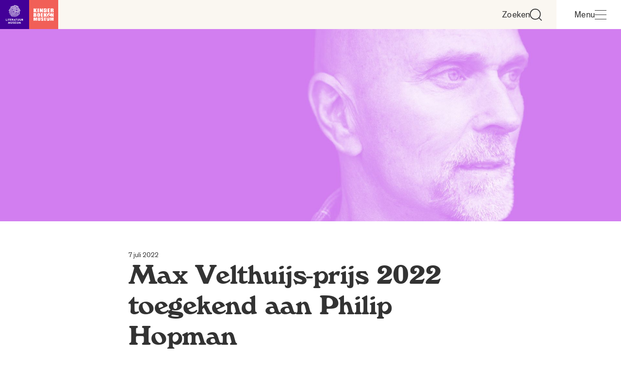

--- FILE ---
content_type: text/html; charset=UTF-8
request_url: https://literatuurmuseum.nl/nl/over-ons/nieuws/max-velthuijs-prijs-2022-toegekend-aan-philip-hopman
body_size: 109831
content:
<!DOCTYPE html>
<html lang="nl">
<head>
    <script>
        window.dataLayer = window.dataLayer || [];
        function gtag(){dataLayer.push(arguments);}
        gtag('consent', 'default', {"ad_storage":"denied","analytics_storage":"denied","ad_user_data":"denied","ad_personalization":"denied","functionality_storage":"granted","personalization_storage":"granted","security_storage":"granted"});
    </script>

    <script>
        (function (w, d, s, l, i) {
        w[l] = w[l] || [];
        w[l].push({ "gtm.start": new Date().getTime(), event: "gtm.js" });
        var f = d.getElementsByTagName(s)[0],
            j = d.createElement(s),
            dl = l != "dataLayer" ? "&l=" + l : "";
        j.async = true;
        j.src = "https://www.googletagmanager.com/gtm.js?id=" + i + dl;
        f.parentNode.insertBefore(j, f);
        })(window, document, "script", "dataLayer", "GTM-NFSQBF3");
    </script>

    <script type="text/plain" data-category="analytics">
        gtag('consent', 'update', {
            'analytics_storage': 'granted'
        });
    </script>

    <script type="text/plain" data-category="!analytics">
        gtag('consent', 'update', {
            'analytics_storage': 'denied'
        });
    </script>

    <script type="text/plain" data-category="marketing">
        gtag('consent', 'update', {
            'ad_storage': 'granted',
            'ad_personalization': 'granted',
            'ad_user_data': 'granted'
        });
    </script>

    <script type="text/plain" data-category="!marketing">
        gtag('consent', 'update', {
            'ad_storage': 'denied',
            'ad_personalization': 'denied',
            'ad_user_data': 'denied'
        });
    </script>

    <meta name="google-site-verification" content="kGPbTgtoGxf5tSb1n2_yB8gRjzGe_S1K07XnjxZv1Ow" />
    <meta charset="utf-8">
    <meta http-equiv="X-UA-Compatible" content="IE=edge">
    <meta name="viewport" content="width=device-width, initial-scale=1.0, maximum-scale=5.0, minimum-scale=1.0" />
    <meta name="description" content="Bezoek het museum voor jong en oud in Den Haag, bekijk vernieuwende online exposities in het LiteratuurLab of doorzoek het archief.">
    <base href="https://literatuurmuseum.nl/" />

            <title>Max Velthuijs-prijs 2022 toegekend aan Philip Hopman - Literatuurmuseum / Kinderboekenmuseum</title>
    
    <meta name="twitter:card" content="summary">
    <meta name="twitter:site" content="@litmuseum">
    <meta name="twitter:title" content="Max Velthuijs-prijs 2022 toegekend aan Philip Hopman">
    <meta name="twitter:description" content="Bezoek het museum voor jong en oud in Den Haag, bekijk vernieuwende online exposities in het LiteratuurLab of doorzoek het archief.">
    <meta name="twitter:creator" content="@litmuseum">
    <meta name="twitter:domain" content="literatuurmuseum.nl">
    
    <meta property="og:url" content="https://literatuurmuseum.nl/nl/over-ons/nieuws/max-velthuijs-prijs-2022-toegekend-aan-philip-hopman">
    <meta property="og:title" content="Max Velthuijs-prijs 2022 toegekend aan Philip Hopman">
    <meta property="og:description" content="Bezoek het museum voor jong en oud in Den Haag, bekijk vernieuwende online exposities in het LiteratuurLab of doorzoek het archief.">
    <meta property="og:type" content="website">
    <meta property="og:site_name" content="Literatuurmuseum">
    
    <meta property="og:image" content="https://literatuurmuseum.nl/images/share.jpg">

    <meta property="og:image" content="https://literatuurmuseum.nl/images/share.jpg">
<link rel="apple-touch-icon" sizes="57x57" href="/favicon/apple-touch-icon-57x57.png">
<link rel="apple-touch-icon" sizes="60x60" href="/favicon/apple-touch-icon-60x60.png">
<link rel="apple-touch-icon" sizes="72x72" href="/favicon/apple-touch-icon-72x72.png">
<link rel="apple-touch-icon" sizes="76x76" href="/favicon/apple-touch-icon-76x76.png">
<link rel="apple-touch-icon" sizes="114x114" href="/favicon/apple-touch-icon-114x114.png">
<link rel="apple-touch-icon" sizes="120x120" href="/favicon/apple-touch-icon-120x120.png">
<link rel="apple-touch-icon" sizes="144x144" href="/favicon/apple-touch-icon-144x144.png">
<link rel="apple-touch-icon" sizes="152x152" href="/favicon/apple-touch-icon-152x152.png">
<link rel="apple-touch-icon" sizes="180x180" href="/favicon/apple-touch-icon-180x180.png">
<link rel="icon" type="image/png" href="/favicon/favicon-32x32.png" sizes="32x32">
<link rel="icon" type="image/png" href="/favicon/favicon-194x194.png" sizes="194x194">
<link rel="icon" type="image/png" href="/favicon/favicon-96x96.png" sizes="96x96">
<link rel="icon" type="image/png" href="/favicon/android-chrome-192x192.png" sizes="192x192">
<link rel="icon" type="image/png" href="/favicon/favicon-16x16.png" sizes="16x16">
<link rel="manifest" href="/favicon/manifest.json">
<link rel="mask-icon" href="/favicon/safari-pinned-tab.svg" color="#ff5a51">
<meta name="apple-mobile-web-app-title" content="Literatuurmuseum">
<meta name="application-name" content="Literatuurmuseum">
<meta name="msapplication-TileColor" content="#da532c">
<meta name="msapplication-TileImage" content="/favicon/mstile-144x144.png">
<meta name="theme-color" content="#1e1919">



    <meta name="facebook-domain-verification" content="r5y9uyfadhq3jl5nknvk0dej7372qx" />
    <meta property="fb:app_id" content="971008142992285">

    <link rel="preconnect" href="https://fonts.googleapis.com">
    <link rel="preconnect" href="https://fonts.gstatic.com" crossorigin>
    <link href="https://fonts.googleapis.com/css2?family=Merriweather:ital,wght@0,300;0,400;0,700;0,900;1,300;1,400;1,700;1,900&display=swap" rel="stylesheet">
    <script>document.documentElement.className += " js";</script>

            
        <link rel="stylesheet" href="https://cdnjs.cloudflare.com/ajax/libs/ionicons/2.0.1/css/ionicons.min.css" integrity="sha512-JApjWRnfonFeGBY7t4yq8SWr1A6xVYEJgO/UMIYONxaR3C9GETKUg0LharbJncEzJF5Nmiv+Pr5QNulr81LjGQ==" crossorigin="anonymous" referrerpolicy="no-referrer" />
    
            <link rel="stylesheet" href="/assets/build/main.aa982bf3cb4045f82b0c.css">
    
    
    
    <!--[if lt IE 9]>
    <script src="//oss.maxcdn.com/html5shiv/3.7.2/html5shiv.min.js"></script>
    <script src="//oss.maxcdn.com/respond/1.4.2/respond.min.js"></script>
    <![endif]-->
</head>

<body class="page post-detail-page" >
    <noscript><iframe src="https://www.googletagmanager.com/ns.html?id=GTM-NFSQBF3" height="0" width="0" style="display:none;visibility:hidden"></iframe></noscript>
    <div class="wrapper">

        <a class="skiplink" href="#content-anchor" data-router-disabled>Ga direct naar inhoud</a>

<div class="c-navbar" data-navbar>
    <div class="c-navbar__inner">
        <a class="c-navbar__logo" aria-label="Link naar de homepage" href="https://literatuurmuseum.nl/nl" data-router-disabled>
            <svg width="170" height="85" viewBox="0 0 170 85" fill="none" xmlns="http://www.w3.org/2000/svg">
    <path fill="#430098" d="M0 0h85v85H0z"/>
    <path fill="#F15F57" d="M85 0h85v85H85z"/>
    <path d="m49.498 33.327-.63.818-1.364 1.784c-.356.464-.78.516-1.232.147-.402-.33-.802-.663-1.203-.994a10.092 10.092 0 0 0-.218-.178c-.011.173-.024.319-.031.463-.074 1.643-.438 3.233-.885 4.807-.71 2.494-1.653 4.904-2.677 7.283-.217.507-.44 1.012-.666 1.515a.752.752 0 0 1-1.414-.08c-.064-.21-.02-.406.064-.603.563-1.328 1.142-2.65 1.677-3.99.803-2.011 1.5-4.059 1.979-6.178.229-1.01.398-2.03.42-3.068a7.18 7.18 0 0 0-.063-1.11c-.047-.35-.245-.626-.542-.828-.574-.392-1.197-.559-1.886-.419a1.494 1.494 0 0 0-.948.622c-.18.255-.423.383-.739.341a.745.745 0 0 1-.531-1.146 2.74 2.74 0 0 1 1.385-1.13c1.487-.536 2.8-.191 3.98.814.878.746 1.768 1.476 2.653 2.213.02.017.044.03.08.054.045-.053.091-.102.128-.154.722-.94 1.442-1.88 2.16-2.82.369-.48.896-.496 1.295-.036.41.473.6 1.045.728 1.64.237 1.103.268 2.221.199 3.342-.048.772-.092 1.547-.2 2.312a64.243 64.243 0 0 1-.587 3.528c-.382 1.926-.907 3.816-1.509 5.685-.133.41-.403.615-.793.601-.422-.015-.773-.422-.693-.837.062-.275.14-.545.232-.81a51.6 51.6 0 0 0 1.576-6.438c.202-1.146.376-2.303.426-3.47.035-.828.038-1.656.024-2.48-.008-.398-.091-.796-.14-1.193l-.055-.007Zm4.849 3.427c-.054-.74-.098-1.481-.165-2.22-.137-1.493-.558-2.91-1.147-4.283-1.02-2.357-2.681-4.14-4.859-5.467-1.115-.678-2.339-1.1-3.578-1.486a10.949 10.949 0 0 0-5.596-.262c-1.631.34-3.146.98-4.605 1.769-1.128.6-2.13 1.41-2.955 2.386-1.06 1.26-1.878 2.675-2.6 4.14-.75 1.53-1.377 3.104-1.987 4.688-.143.372-.3.739-.414 1.119-.133.446.233.905.701.913.36.007.61-.172.757-.543.52-1.294 1.02-2.597 1.563-3.882.65-1.542 1.402-3.036 2.35-4.42.627-.91 1.314-1.776 2.231-2.403 1.657-1.13 3.463-1.931 5.439-2.322a9.696 9.696 0 0 1 2.582-.158c.784.056 1.538.247 2.285.477 1.338.413 2.635.918 3.782 1.751 1.371.996 2.485 2.206 3.25 3.73.939 1.867 1.362 3.85 1.413 5.925.013.493-.004.987 0 1.48a.743.743 0 0 0 .71.737.73.73 0 0 0 .765-.637c.033-.341.007-.688.007-1.032h.071Zm-16.761-16.47c-3.258.742-5.942 2.442-8.162 4.905-1.396 1.552-2.48 3.308-3.36 5.195-.15.319-.304.645-.42.98a.737.737 0 0 0 .735.982c.363-.012.573-.228.709-.548a21.18 21.18 0 0 1 2.414-4.31c1.433-1.951 3.181-3.544 5.353-4.635 2.15-1.078 4.42-1.575 6.827-1.338 1.315.136 2.61.419 3.863.842.692.226 1.362.514 2.002.86.442.24.949.037 1.097-.425.116-.361-.038-.711-.413-.918-.84-.455-1.727-.82-2.644-1.089-1.627-.49-3.282-.82-4.695-.845-1.308.003-2.314.117-3.305.342l-.001.002Zm1.637 8.4c-1.466.608-2.553 1.633-3.314 3.016-.528.96-.947 1.969-1.339 2.99-.61 1.583-1.198 3.175-1.824 4.752a35.73 35.73 0 0 1-2.094 4.376c-.098.173-.178.352-.146.558a.764.764 0 0 0 .595.649.74.74 0 0 0 .818-.386c.3-.543.597-1.09.877-1.643.929-1.835 1.68-3.745 2.394-5.669.535-1.442 1.057-2.89 1.721-4.28.395-.828.87-1.59 1.588-2.183.832-.687 1.778-1.074 2.859-1.087 1.08-.014 2.027.353 2.867 1.019.494.394.925.861 1.279 1.385.148.216.337.369.608.388a.712.712 0 0 0 .707-.371c.162-.278.14-.56-.039-.828a7.843 7.843 0 0 0-1.323-1.522c-1.156-1.015-2.497-1.564-3.903-1.592-.878.005-1.66.149-2.33.427l-.001.002Zm17.996 8.43c-.063-.818-.11-1.64-.203-2.455a18.047 18.047 0 0 0-1.275-4.878c-.849-2.05-2.02-3.886-3.658-5.4a14.677 14.677 0 0 0-1.172-.956.743.743 0 0 0-1.123.268c-.173.342-.054.706.277.982.51.424 1.034.836 1.494 1.31 1.426 1.474 2.4 3.229 3.086 5.15a18.057 18.057 0 0 1 .802 8.81c-.101.611-.24 1.217-.365 1.824-.078.378.1.73.446.873.452.187.91-.064 1.039-.582.41-1.615.618-3.276.617-4.943l.035-.003Zm2.073-5.385c-.356-1.746-1.044-3.363-1.961-4.88-1.792-2.963-4.202-5.287-7.258-6.934a16.805 16.805 0 0 0-3.648-1.444c-.562-.15-1.06.299-.956.86.058.319.268.502.573.6.531.169 1.067.325 1.585.527 2.677 1.044 4.918 2.704 6.777 4.884 1.25 1.465 2.24 3.092 2.907 4.905.26.725.458 1.47.59 2.23a.746.746 0 0 0 .808.596c.407-.058.679-.373.67-.86-.02-.111-.048-.3-.087-.486v.002Zm-30.515 10.37a.739.739 0 0 0 .836-.402c.118-.25.217-.51.322-.765.893-2.165 1.755-4.336 2.683-6.483.868-2.006 1.938-3.895 3.453-5.502a.751.751 0 0 0-.89-1.192.75.75 0 0 0-.233.194c-.506.6-1.02 1.195-1.478 1.831-.999 1.39-1.766 2.914-2.428 4.486-.947 2.248-1.858 4.512-2.78 6.77-.036.104-.065.21-.086.319a.775.775 0 0 0 .601.744Zm6.174 3.587a73.91 73.91 0 0 0 3.314-7.923c.224-.637.427-1.274.62-1.921.087-.292-.052-.593-.3-.765-.446-.31-.992-.087-1.177.47-.292.875-.574 1.754-.893 2.619-.952 2.58-2.017 5.112-3.281 7.556-.23.446-.123.858.299 1.091.963.53 1.93 1.05 2.897 1.572a.755.755 0 0 0 1.103-.573.68.68 0 0 0-.319-.7c-.263-.17-.544-.31-.818-.46-.498-.272-.997-.542-1.513-.822.028-.058.046-.102.066-.145h.002Zm2.257-28.083c-1.93.373-3.712 1.127-5.372 2.175-.446.28-.876.58-1.3.892a.746.746 0 0 0 .633 1.319c.164-.058.318-.142.454-.25a16.935 16.935 0 0 1 3.423-1.92 12.962 12.962 0 0 1 4.968-.964c1.25 0 2.485.172 3.711.41a.747.747 0 0 0 .903-.595c.083-.404-.178-.794-.61-.881a20.744 20.744 0 0 0-3.995-.446 16.21 16.21 0 0 0-2.816.26h.001Zm4.325-2.53c-.438.02-.754.348-.749.77.005.422.338.74.778.737 1.232 0 2.46.13 3.665.386 2.179.451 4.227 1.233 6.076 2.485.613.414 1.183.896 1.761 1.361.43.348 1.03.216 1.222-.288.118-.31.035-.61-.255-.87a16.675 16.675 0 0 0-4.26-2.787c-2.469-1.133-5.066-1.712-7.776-1.793-.153-.002-.31-.007-.463 0h.002Zm19.32 54.089-.623-2.352-.829-3.121a.29.29 0 0 0-.08-.163c-.135-.086-.377.005-.447.154l-1.412 3.117-.127.277-.083-.168c-.49-1.083-.986-2.166-1.465-3.248-.089-.2-.236-.133-.372-.145-.136-.012-.127.103-.151.183l-1.458 5.487c-.014.055-.022.11-.036.177.058.008.099.017.14.018h.876c.117 0 .167-.044.196-.156.132-.503.271-1.004.408-1.505.128-.46.25-.918.383-1.408l.09.183 1.252 2.716c.044.097.084.172.215.172.13 0 .17-.076.215-.172.416-.906.834-1.811 1.252-2.716.023-.049.05-.095.09-.171.028.097.045.151.06.207.243.892.487 1.78.725 2.67.035.128.088.186.227.181.27-.01.541 0 .812-.004.056 0 .112-.01.185-.016-.016-.076-.028-.137-.044-.197h.002Zm-30.335 0c-.165-.625-.33-1.25-.497-1.876l-.956-3.595a.3.3 0 0 0-.08-.165c-.127-.087-.378.005-.445.153l-1.452 3.203c-.024.053-.055.105-.094.178a2.06 2.06 0 0 1-.074-.142l-1.07-2.362c-.141-.315-.285-.628-.426-.942-.078-.175-.23-.092-.35-.095-.044 0-.114.08-.131.136-.077.255-.139.51-.207.764l-1.264 4.766c-.015.053-.023.109-.038.19.352 0 .68-.003 1.008 0 .12 0 .176-.039.208-.16.238-.897.483-1.792.726-2.687.016-.058.035-.116.064-.22.05.109.083.175.113.24l1.225 2.66c.044.097.086.17.216.17s.172-.073.217-.17c.416-.906.833-1.812 1.252-2.717.022-.049.05-.095.09-.172.027.095.045.15.063.206.243.891.489 1.779.725 2.67.037.141.101.187.242.181.265-.01.53 0 .796 0 .056 0 .112-.008.191-.015-.024-.085-.036-.141-.052-.197v-.002Zm10.46-43.646c-.924.05-1.836.225-2.71.522-.38.135-.752.292-1.114.47a.747.747 0 0 0 .45 1.409c.119-.026.233-.067.34-.125 1.442-.67 2.96-.9 4.531-.752 1.325.128 2.5.662 3.524 1.5.475.388.906.828 1.342 1.264.351.349.862.358 1.161-.004a.742.742 0 0 0-.048-1.015c-.442-.456-.889-.915-1.377-1.32-1.558-1.29-3.347-1.978-5.385-1.99l-.715.04Zm6.678 12.589a1.93 1.93 0 0 0-.027-.22.757.757 0 0 0-.773-.582c-.383.026-.66.319-.718.73-.082.572-.157 1.146-.27 1.71a52.21 52.21 0 0 1-2.104 7.416c-.178.494-.382.978-.57 1.466a.748.748 0 0 0 .42.986c.378.156.798-.025.976-.42.042-.097.083-.195.123-.294a52.473 52.473 0 0 0 2.67-9.034c.116-.582.191-1.171.288-1.757l-.015-.001Zm-9 7.44a46.204 46.204 0 0 0 1.773-4.464c.65-1.898 1.21-3.822 1.583-5.797.088-.467-.166-.848-.614-.935-.397-.077-.78.212-.869.656-.038.191-.074.382-.116.573-.637 2.91-1.581 5.721-2.74 8.462-.143.337-.311.663-.44 1.005-.183.488.184.998.803.997.252 0 .476-.186.62-.498Zm27.678 12.492c.925-.405 1.153-1.412.835-2.165-.294-.697-.892-.975-1.602-1.014-.645-.036-1.294-.01-1.942-.016-.117 0-.157.04-.156.157.002 1.846.002 3.692 0 5.538 0 .127.047.163.167.16.281-.006.564-.01.844 0 .16.008.211-.042.21-.204-.008-.695-.004-1.39 0-2.085 0-.158.091-.225.231-.162a.32.32 0 0 1 .112.128c.436.721.873 1.442 1.303 2.165a.275.275 0 0 0 .278.156c.313-.009.627 0 .94 0h.215l-1.556-2.589c.058-.034.088-.055.122-.069h-.001Zm-1.641-2.033c0-.043.064-.115.103-.115.258-.007.517.004.774.032.333.047.51.267.516.586.006.352-.148.578-.491.637a5.145 5.145 0 0 1-.806.035c-.034 0-.094-.08-.097-.128-.011-.174-.004-.349-.004-.523 0-.175-.007-.35.005-.524Zm-26.81 2.032c.841-.401 1.202-1.315.835-2.166-.298-.695-.892-.973-1.603-1.012-.646-.036-1.295-.01-1.942-.016-.118 0-.157.042-.157.158.002 1.846.002 3.694 0 5.542 0 .115.035.16.155.158.287-.006.573-.01.86 0 .163.008.208-.047.206-.206-.007-.695 0-1.39 0-2.085 0-.157.094-.224.232-.16a.318.318 0 0 1 .111.128c.434.716.87 1.433 1.296 2.155a.298.298 0 0 0 .304.168c.308-.01.616 0 .923 0h.213l-1.553-2.594c.05-.03.084-.052.12-.07Zm-1.643-2.032c0-.043.064-.117.1-.117.259-.007.518.004.776.032.334.047.51.264.516.583.008.356-.142.579-.488.637-.263.045-.537.035-.806.036-.034 0-.095-.078-.098-.122-.011-.174-.005-.35-.005-.525 0-.174-.006-.347.005-.524Zm-1.13 9.505c0 .61.007 1.22 0 1.83.004.263-.081.519-.24.728-.313.398-.743.437-1.198.357-.407-.073-.66-.333-.76-.725a2.74 2.74 0 0 1-.076-.644 261.15 261.15 0 0 1 0-3.36c0-.146-.046-.19-.192-.19-.291.01-.583.006-.875 0-.108 0-.154.033-.154.145.01 1.252-.01 2.505.037 3.755.026.727.348 1.342.994 1.739.526.322 1.107.378 1.705.318a2.187 2.187 0 0 0 1.08-.394c.63-.455.88-1.11.896-1.847.026-1.188.008-2.377.012-3.567 0-.112-.042-.149-.15-.147-.292.005-.584.01-.876 0-.16-.007-.197.054-.195.202.007.6 0 1.199 0 1.799h-.007Zm12.91-.018v1.847c.003.074.013.148.028.22.108.683.402 1.249 1.016 1.61.436.255.912.329 1.41.319 1.338-.035 2.184-.88 2.23-2.204.042-1.203.01-2.408.015-3.613 0-.115-.034-.16-.154-.157-.282.006-.563.01-.844 0-.157-.007-.21.037-.208.202.008.929.006 1.857 0 2.785 0 .308-.01.615-.028.921a1.135 1.135 0 0 1-.231.65c-.313.398-.743.44-1.197.358-.412-.074-.67-.336-.764-.738a3.153 3.153 0 0 1-.08-.692 256.592 256.592 0 0 1 0-3.294c0-.141-.035-.198-.187-.191a9.7 9.7 0 0 1-.828 0c-.16-.007-.191.053-.191.2.007.595 0 1.19 0 1.785l.013-.008Zm7.535-8.659v-1.83c0-.096-.01-.164-.134-.162-.313.005-.627.004-.94 0-.098 0-.133.041-.127.134.004.069 0 .138 0 .207-.008 1.183-.009 2.367-.03 3.549-.01.565-.36.946-.91 1.043-.56.097-1.074-.15-1.242-.647a2.59 2.59 0 0 1-.117-.796 171.604 171.604 0 0 1 0-3.295c0-.154-.045-.203-.198-.197-.281.01-.563.008-.844 0-.127 0-.163.042-.163.165.005 1.195-.01 2.39.012 3.583.012.664.239 1.258.76 1.707.372.319.817.465 1.298.506.642.054 1.254-.041 1.785-.44.585-.446.818-1.07.846-1.777.023-.583.005-1.167.005-1.751l-.001.001Zm6.279.014v-1.831c0-.127-.035-.18-.17-.176-.276.008-.553.01-.829 0-.157-.006-.21.036-.208.203.008.97.006 1.942 0 2.913 0 .27-.012.54-.029.81-.034.541-.364.907-.892 1.007-.574.106-1.104-.154-1.264-.66a2.794 2.794 0 0 1-.11-.797 181.033 181.033 0 0 1 0-3.28c0-.155-.048-.202-.2-.196-.27.01-.542.011-.812 0-.159-.007-.195.052-.191.201.005 1.05 0 2.102.004 3.152-.002.218.01.435.034.65.075.574.29 1.083.748 1.466.372.31.812.453 1.288.493.613.051 1.2-.034 1.716-.395.624-.437.876-1.079.907-1.81.024-.582.005-1.167.005-1.75h.003ZM42.833 69.19c0 .112.008.19.158.19 1.157-.003 2.315-.003 3.473 0 .122 0 .155-.055.153-.165 0-.228-.006-.456 0-.684.005-.137-.042-.183-.183-.181-.727.006-1.455 0-2.182 0-.205 0-.205 0-.205-.212 0-.36.006-.722 0-1.083-.004-.144.036-.19.185-.19.696.006 1.392 0 2.088.004.13 0 .18-.04.175-.172a8.217 8.217 0 0 1 0-.653c.008-.159-.045-.212-.208-.21-.68.008-1.36 0-2.04.007-.146 0-.208-.03-.201-.192.012-.296.003-.594.004-.891 0-.22 0-.22.214-.22.706 0 1.412-.005 2.118 0 .15 0 .212-.041.205-.198-.01-.206 0-.414 0-.62 0-.208 0-.214-.21-.214h-3.333c-.208 0-.21 0-.21.213v2.707l-.001 2.764ZM29.75 60.527c0 .11.015.176.153.175 1.158-.005 2.315-.005 3.472 0 .113 0 .15-.042.15-.15-.004-.222 0-.445 0-.668 0-.206-.006-.21-.218-.21h-2.183c-.127 0-.175-.038-.173-.172.008-.366.01-.733 0-1.098-.004-.151.037-.202.191-.2.685.009 1.37 0 2.055.007.15 0 .212-.04.203-.197-.01-.207 0-.414 0-.62 0-.208 0-.215-.209-.215-.685 0-1.37-.005-2.054 0-.15 0-.192-.046-.185-.191.01-.302 0-.605 0-.907 0-.211 0-.212.21-.212.712 0 1.424-.003 2.135 0 .14 0 .202-.04.195-.191a7.712 7.712 0 0 1 0-.652c.006-.147-.048-.191-.191-.191-1.115.005-2.23.005-3.345 0-.16 0-.207.045-.206.206.007.908 0 1.815 0 2.723.001.923.002 1.841 0 2.759v.004Zm11.272.165c.041 0 .095-.063.116-.107.105-.226.213-.452.296-.686.057-.162.15-.2.309-.196.51.01 1.02 0 1.529.005.195 0 .432-.053.574.037.141.09.2.319.246.502.096.378.31.52.697.458.21-.033.429-.006.672-.006-.038-.094-.06-.158-.087-.22a3532.67 3532.67 0 0 0-2.427-5.47c-.027-.063-.08-.138-.136-.153-.218-.059-.304-.01-.394.191l-2.422 5.47c-.021.049-.036.098-.064.177.381 0 .737.003 1.091-.006v.004Zm.934-2.023.736-1.713.737 1.713h-1.473Zm-2.2 10.813c.069-.005.137-.015.204-.03.733-.155 1.25-.559 1.416-1.311.167-.753-.029-1.402-.684-1.841-.337-.228-.719-.386-1.074-.587-.202-.114-.414-.225-.583-.382-.327-.3-.183-.794.247-.905.29-.082.601-.045.865.101.25.141.47.339.706.51a.674.674 0 0 0 .15.06.521.521 0 0 0 .042-.142c-.006-.281-.037-.564-.022-.843.013-.23-.089-.355-.276-.446-.603-.297-1.233-.362-1.87-.15-.861.287-1.284 1.121-1.019 1.98.128.418.427.708.788.926.28.17.585.3.872.46a2.6 2.6 0 0 1 .498.335c.224.208.246.486.163.764-.076.26-.27.394-.53.446-.241.042-.49.017-.718-.072-.383-.133-.668-.402-.93-.701a.85.85 0 0 0-.158-.111.986.986 0 0 0-.05.19c-.018.324-.015.648-.05.97a.318.318 0 0 0 .172.35 2.853 2.853 0 0 0 1.573.43c.088-.003.178 0 .268-.005v.004ZM52.51 40.207c-.165.94-.319 1.883-.538 2.809-.198.828-.481 1.637-.73 2.452-.136.442.053.852.465.995.391.136.796-.067.956-.486.094-.248.179-.5.262-.752a27.24 27.24 0 0 0 1.103-4.976.732.732 0 0 0-.747-.82c-.422.006-.686.295-.771.778Zm-4.194 15.86c0-.15.038-.206.195-.2.344.01.69 0 1.035.004.127 0 .183-.031.177-.17a9.518 9.518 0 0 1 0-.7c0-.115-.032-.16-.153-.16-1.236.003-2.473.003-3.71 0-.122 0-.157.048-.155.16 0 .227.006.456 0 .683-.005.136.04.192.181.187.324-.008.648 0 .971 0 .25 0 .25 0 .25.255v2.562c0 .605.004 1.21 0 1.814 0 .139.033.201.188.192.28-.013.562-.011.843 0 .149.005.192-.046.188-.192-.007-.742-.003-1.485 0-2.229s-.004-1.467-.01-2.205Zm-21.132 0c0-.155.051-.2.201-.197.345.01.69 0 1.035.004.117 0 .176-.034.171-.163a11.693 11.693 0 0 1 0-.701c0-.124-.043-.166-.167-.165-1.232.003-2.464.003-3.696 0-.128 0-.165.051-.162.17.005.212 0 .424 0 .637 0 .213 0 .22.223.22h1.02c.113 0 .17.038.157.157-.004.047 0 .095 0 .143v4.249c0 .313-.017.276.27.278h.653c.315 0 .294.042.294-.286v-2.117c.004-.746.008-1.489.001-2.228Zm-10.241 4.448c0 .132.026.188.174.187 1.242-.006 2.484-.006 3.725 0 .123 0 .171-.037.167-.163-.007-.217 0-.435 0-.652 0-.218 0-.214-.212-.214h-2.39c-.262 0-.262 0-.262-.255 0-1.458 0-2.917.003-4.376 0-.153-.044-.203-.198-.197-.27.011-.54.011-.811 0-.154-.006-.198.045-.198.198.007.912.004 1.825.004 2.739 0 .914.002 1.818-.002 2.73v.003Zm6.487-5.478c0-.143-.04-.197-.19-.19-.293.01-.585.006-.877 0-.119 0-.156.043-.156.158v5.541c0 .116.037.161.156.159.287-.007.573-.011.86 0 .163.007.207-.047.206-.207-.007-.907-.003-1.814-.003-2.722 0-.908-.002-1.83.004-2.743v.004ZM141.842 41.484c-.241.242-.468.46-.686.688a.195.195 0 0 0-.031.08.208.208 0 0 0 .003.086c.111.438.223.877.352 1.31.043.1.114.186.203.248.087.061.181.109.282.142.352.135.529.396.519.768-.014.51.235.877.604 1.193.317.272.625.552.937.83.027.03.051.061.074.094a.68.68 0 0 1-.161-.023c-.393-.194-.785-.387-1.173-.589-.281-.146-.455-.39-.578-.675-.035-.083-.064-.169-.096-.254-.114-.307-.32-.525-.641-.607-.397-.102-.622-.368-.744-.74-.064-.196-.121-.394-.185-.59-.016-.052-.036-.101-.06-.172a.63.63 0 0 0-.087.083 2.386 2.386 0 0 0-.399 1.693c.221 1.644 1.219 2.684 2.65 3.38.094.047.192.087.292.122.098.034.14.085.101.191-.044.121-.071.253-.121.373-.08.196-.187.25-.458.216-.916-.121-1.811-.32-2.624-.783-1.414-.803-2.367-1.985-2.657-3.594-.575-3.205 1.312-6.06 4.49-6.75 1.804-.391 3.402.125 4.862 1.191a5.32 5.32 0 0 1 1.712 2.09.176.176 0 0 0 .08.085c.003-.056.008-.112.008-.168 0-.958 0-1.915-.003-2.872 0-.142.043-.181.181-.177.855.013 1.71.023 2.565.021.257 0 .407.106.506.34.623 1.478 1.255 2.953 1.885 4.429.019.047.044.092.067.138l.042-.009c0-.06.008-.12.008-.185v-4.535c0-.197 0-.197.2-.197.905 0 1.811 0 2.716-.003.135 0 .17.042.17.173-.004 3.466-.004 6.933 0 10.4 0 .132-.038.172-.171.171-.9-.006-1.801-.004-2.701-.005-.311 0-.394-.054-.51-.344l-.829-2.056a527.38 527.38 0 0 0-.928-2.293c-.019-.049-.044-.095-.067-.143l-.039.005c-.003.06-.009.121-.009.182 0 1.486-.004 2.972 0 4.458 0 .153-.039.197-.194.196-.905-.007-1.811-.007-2.717 0-.139 0-.181-.04-.181-.182.006-1.002 0-2.005 0-3.008a.42.42 0 0 0-.034-.195l-.091.118a5.054 5.054 0 0 1-1.751 1.517c-.161.08-.337.122-.517.121-.205 0-.362-.143-.472-.314-.309-.484-.611-.971-.917-1.456a3604.97 3604.97 0 0 0-2.558-4.045c-.025-.043-.063-.09-.119-.168Zm1.037-.557c.04.066.061.11.09.151l.589.875c.051.076.113.08.195.038.124-.065.254-.12.387-.166.466-.15.856.074.974.553.087.356-.068.637-.284.895-.217.26-.219.259-.017.545.012.016.022.033.035.049.152.192.323.231.543.131.429-.192.712-.532.928-.934.168-.314.269-.641.21-1.011-.146-.898-.717-1.527-1.602-1.702-.766-.15-1.403.196-2.048.576Zm-21.152-10.954c-.021-.036-.047-.071-.065-.109l-1.328-2.841c-.292-.624-.585-1.248-.871-1.875-.096-.21-.233-.31-.478-.308-.981.011-1.962.007-2.943 0-.139 0-.192.03-.192.182.004 3.688.004 7.376 0 11.065 0 .15.039.197.193.196 1.042-.006 2.083 0 3.124 0 .207 0 .206 0 .206-.208l-.008-4.746v-.171l.037-.008c.022.036.043.073.061.11.417.965.834 1.93 1.249 2.896.266.614.533 1.227.793 1.844.083.198.198.291.431.289 1.056-.012 2.113-.006 3.169 0 .138 0 .181-.04.181-.182.005-1.98.019-3.959.025-5.938.005-1.713 0-3.426.007-5.14 0-.149-.045-.186-.188-.184-1.062.012-2.123.018-3.184.026-.199 0-.2 0-.199.199l.027 4.7v.192l-.047.01Zm32.902.32c.107.036.214.07.32.11.262.1.532.185.785.307.596.29.866.81.876 1.444.023 1.324.008 2.65.013 3.974 0 .121-.042.155-.158.155a476.3 476.3 0 0 0-3.381 0c-.133 0-.158-.05-.157-.17 0-1.153 0-2.306-.005-3.46a7.27 7.27 0 0 0-.054-.872c-.06-.509-.248-.666-.771-.7-.461-.029-.461-.029-.461.432v.408c-.009 1.395-.019 2.79-.023 4.186 0 .14-.044.181-.181.178a387.433 387.433 0 0 0-3.608 0c-.145 0-.188-.041-.188-.187.003-1.592 0-3.184 0-4.776 0-2.046.003-4.091.01-6.137 0-.277.06-.338.333-.338h5.826c.458 0 .913.086 1.339.255.806.321 1.241.945 1.407 1.773.14.699.113 1.398-.02 2.097-.108.57-.45.92-.996 1.072-.275.077-.557.126-.836.188a.636.636 0 0 0-.067.021l-.003.04ZM151.636 28v1.148c0 .072-.007.15.103.142.225-.015.451-.017.674-.046.284-.037.463-.213.483-.498.034-.43.04-.862.019-1.294-.029-.423-.265-.633-.682-.697-.148-.023-.302-.02-.449-.032-.112-.01-.149.035-.148.146.003.375 0 .753 0 1.13Zm-44.414-3.157h-3.079c-.353 0-.471.085-.604.412a928.747 928.747 0 0 1-1.465 3.657.701.701 0 0 1-.13.16.777.777 0 0 1-.055-.2 614.21 614.21 0 0 1 0-3.84c0-.143-.035-.19-.184-.189-1.187.006-2.374.006-3.562 0-.157 0-.193.048-.193.198.005 3.683.005 7.366 0 11.05 0 .152.042.195.195.194 1.137-.007 2.274-.004 3.411-.004.291 0 .333-.041.333-.33v-4.082a.689.689 0 0 1 .004-.15.322.322 0 0 1 .06-.09c.03.02.057.045.082.071a.288.288 0 0 1 .031.085l1.383 4.166c.095.281.171.33.464.33h3.547c.048 0 .096-.005.16-.009l-.067-.186a5085.08 5085.08 0 0 0-2.257-5.635 1.068 1.068 0 0 1 .008-.876 674.162 674.162 0 0 0 1.553-3.488c.181-.404.355-.809.543-1.244h-.178Zm20.317 5.727v-5.532c0-.196 0-.196.201-.196 1.363 0 2.726-.018 4.089.009 1.027.02 2.058.043 3.071.263.573.124 1.077.356 1.425.853.222.326.349.708.366 1.103.12 1.967.068 3.937.056 5.906.005.468-.029.935-.103 1.397-.161.918-.765 1.427-1.649 1.628-.721.16-1.456.241-2.194.246-1.691.023-3.382.037-5.069.06-.15 0-.197-.035-.196-.191.005-1.849.007-3.697.003-5.546Zm3.287 3.854.041-.02c-.582-2.51-.525-5.018.043-7.525a1.01 1.01 0 0 0-.222.169 3.885 3.885 0 0 0-.767 1.077c-.639 1.335-.724 2.721-.362 4.146.188.743.526 1.412 1.063 1.97.062.065.135.122.204.183Zm2.548-4.531c.845-.003 1.524-.669 1.525-1.49 0-.84-.68-1.532-1.504-1.53a1.504 1.504 0 0 0-1.117.407 1.515 1.515 0 0 0-.016 2.19 1.512 1.512 0 0 0 1.112.423Zm.566 2.828h.029c0-.312.004-.624 0-.936 0-.16-.032-.316-.195-.396-.25-.12-.483.038-.483.356-.011.8-.01 1.598-.005 2.398 0 .242.126.35.344.344.2-.005.312-.13.314-.362-.002-.468-.004-.936-.004-1.404Zm-30.804 22.994c-.015-.053-.032-.104-.043-.157-.061-.279-.125-.558-.182-.839-.202-1.014-.399-2.028-.603-3.042-.068-.334-.238-.469-.584-.47-1.207 0-2.415 0-3.622-.003-.121 0-.152.043-.153.158-.005 1.395-.018 2.79-.022 4.186 0 .644.015 1.29.014 1.934 0 .972-.006 1.944-.02 2.917 0 .151.042.2.197.198.815-.007 1.63-.004 2.444-.004.204 0 .204 0 .204-.211v-5.698a.356.356 0 0 1 .004-.134c.019-.045.066-.114.095-.112a.177.177 0 0 1 .078.03.178.178 0 0 1 .057.061c.038.145.051.297.078.445l.711 3.819c.097.518.198 1.035.302 1.552.028.14.092.265.261.267.468 0 .936.009 1.403-.004.298-.008.366-.074.423-.367.164-.853.325-1.706.483-2.56.193-1.048.384-2.094.574-3.14.018-.098.136-.156.198-.09.03.049.043.107.037.164v5.773c0 .205 0 .205.21.205h2.355c.223 0 .225 0 .225-.223l.025-8.992c0-.148-.053-.174-.184-.173-.911.004-1.821 0-2.732 0h-.951c-.238 0-.324.075-.369.307-.09.458-.177.917-.271 1.375-.18.88-.363 1.759-.548 2.638a1.791 1.791 0 0 1-.06.19h-.034Zm48.354-.006c-.093-.436-.189-.871-.276-1.308-.181-.907-.355-1.814-.539-2.72-.071-.349-.236-.475-.592-.475-1.203 0-2.405 0-3.608-.004-.128 0-.161.042-.161.165 0 3.008-.001 6.016-.005 9.024 0 .199 0 .2.204.2h2.415c.202 0 .202 0 .202-.198V54.574c0-.026.005-.05.015-.074a.172.172 0 0 1 .046-.06.16.16 0 0 1 .15.02.34.34 0 0 1 .051.17c.037.211.066.425.105.638.196 1.051.393 2.102.592 3.153l.362 1.909c.026.134.085.272.237.275.497.008.996.009 1.493-.011.25-.01.309-.081.356-.328.194-1.02.385-2.042.574-3.065.164-.888.323-1.778.488-2.666a.155.155 0 0 1 .034-.06.155.155 0 0 1 .055-.04c.035-.013.108 0 .121.024.019.051.027.106.021.16v5.774c0 .197 0 .198.203.198h2.355c.241 0 .252-.005.251-.256 0-.383-.015-.765-.015-1.149 0-1.44.012-2.881.015-4.322 0-1.169 0-2.338.005-3.507 0-.121-.037-.157-.156-.155-.458.006-.916 0-1.374 0h-2.324c-.235 0-.336.076-.377.285-.133.68-.259 1.361-.399 2.04-.141.694-.296 1.385-.446 2.077a.95.95 0 0 1-.034.104l-.044.001ZM97.94 43.816v-2.81c0-.736-.008-1.472-.013-2.207v-.12c.006-.25.055-.3.306-.303 1.092-.007 2.183-.018 3.275-.017.664 0 1.328-.006 1.992.034.613.038 1.218.156 1.751.488.627.39.98.971 1.061 1.693.042.445.042.893 0 1.338-.047.611-.431.962-.993 1.138-.172.054-.347.102-.517.161a.59.59 0 0 0-.137.096.645.645 0 0 0 .136.093c.297.107.603.193.892.317.507.218.795.621.866 1.165.041.309.062.62.06.931-.005.545-.007 1.089-.06 1.628-.073.729-.677 1.352-1.402 1.468-.43.071-.865.111-1.302.12-1.91.031-3.821.045-5.732.061-.198 0-.198 0-.198-.199v-5.079l.016.004Zm3.705 1.965v1.345c0 .107.034.159.148.151.115-.007.232 0 .347 0 .471-.006.731-.223.762-.695.033-.516.036-1.036.029-1.553-.004-.35-.177-.59-.469-.665-.202-.05-.416-.053-.625-.074-.139-.014-.196.043-.193.191.006.435.001.868.001 1.3Zm1.245-4.448h-.017c0-.181.006-.363 0-.544-.014-.334-.157-.514-.483-.576-.181-.035-.369-.026-.554-.039-.13-.008-.187.06-.187.181v2.131c0 .096.043.139.138.133.206-.011.412-.01.615-.037.236-.031.464-.207.451-.495-.012-.25.022-.502.037-.753Zm33.624-2.975h-2.867c-.362 0-.471.076-.609.42-.452 1.128-.906 2.257-1.362 3.385a.721.721 0 0 1-.129.165.833.833 0 0 1-.046-.19 724.85 724.85 0 0 1 0-3.613c0-.103-.006-.17-.141-.17-1.137.004-2.274.004-3.411 0-.104 0-.142.035-.14.14.006.236 0 .473 0 .71v9.687c0 .2 0 .2.199.2h3.139c.298 0 .353-.057.353-.352v-3.824a.806.806 0 0 1 .052-.199.77.77 0 0 1 .115.175c.423 1.267.844 2.536 1.262 3.805.113.34.19.395.544.395h3.394c-.033-.088-.054-.148-.078-.207-.703-1.761-1.407-3.521-2.113-5.281a.94.94 0 0 1 0-.774c.468-1.048.935-2.096 1.399-3.145.192-.43.379-.864.578-1.32-.06-.002-.099-.007-.139-.007Zm-27.871 5.489c0-.666-.004-1.33 0-1.996 0-.367-.011-.739.036-1.101.128-.986.658-1.693 1.569-2.09.636-.274 1.312-.399 2.002-.46a7.338 7.338 0 0 1 3.057.367c1.041.358 1.657 1.089 1.811 2.184.046.332.036.674.038 1.012.003 1.435.006 2.87 0 4.307.004.45-.087.894-.266 1.306-.373.834-1.041 1.322-1.885 1.598-.862.282-1.751.36-2.649.295-.779-.057-1.545-.196-2.239-.59-.888-.501-1.382-1.27-1.441-2.28-.05-.847-.038-1.702-.053-2.552h.02Zm3.629-.332c0 .7-.003 1.4 0 2.1 0 .432.016.865.03 1.298.011.349.229.581.552.604.335.022.576-.16.623-.515.035-.294.05-.59.046-.887-.002-1.863-.01-3.725-.021-5.588 0-.389-.201-.586-.581-.605-.326-.013-.582.17-.617.452-.019.155-.029.31-.03.466-.003.89-.002 1.784-.002 2.675Zm26.555-13.009v5.488c0 .229.051.284.267.285l6.429.028c.132 0 .175-.035.174-.17-.007-.614 0-1.229 0-1.844 0-.229 0-.228-.231-.23-.85-.007-1.7-.019-2.55-.023-.133 0-.155-.057-.154-.172.004-.736.006-1.472 0-2.207 0-.156.052-.195.201-.195.714 0 1.428-.011 2.142-.015.121 0 .168-.035.166-.163a96.414 96.414 0 0 1 0-1.784c0-.114-.027-.159-.151-.16-.725-.003-1.449-.02-2.174-.022-.144 0-.181-.05-.181-.181.006-.615.005-1.23.007-1.845 0-.194.011-.203.208-.203.764 0 1.529-.008 2.294 0 .143 0 .177-.046.176-.182-.007-.584 0-1.17 0-1.753 0-.252-.061-.312-.311-.312-2.037 0-4.075 0-6.113-.003-.152 0-.195.04-.195.195.005 1.823.006 3.647.004 5.471l-.008-.003Zm-25.258 24.626V51.49c0-.2-.043-.247-.238-.276a.882.882 0 0 0-.15-.007c-.548.006-1.096.016-1.645.017-.266 0-.532-.018-.798-.015-.267.002-.342.091-.346.347v.318l-.009 5.183c0 .539-.014 1.078.016 1.615.037.66.302 1.213.913 1.533.313.16.638.295.971.405.845.291 1.718.284 2.596.218.674-.051 1.309-.258 1.913-.553.49-.242.833-.616.958-1.157a3.74 3.74 0 0 0 .103-.774c.01-.594-.01-1.189-.011-1.783-.005-1.597-.008-3.194-.01-4.79 0-.106 0-.212-.004-.318a.211.211 0 0 0-.176-.216 1.137 1.137 0 0 0-.238-.03h-2.474c-.235.016-.288.07-.288.308 0 .952.001 1.904.004 2.856 0 .036.004.07.004.106l.023 4.322v.015c-.032.357-.236.572-.552.583-.317.01-.521-.174-.579-.517a1.07 1.07 0 0 1-.009-.196v-3.552h.026Zm22.694-.362v-3.235c0-.264.064-.326.33-.326.473 0 .946-.005 1.419 0 .241 0 .483.05.683.2a.868.868 0 0 1 .204.234c.087.137.07.271-.031.405-.162.215-.128.384.093.536.038.026.078.049.113.077.121.095.126.177.031.296-.277.349-.277.349.061.642.15.132.165.242.053.41-.209.316-.162.465.188.6.146.056.172.163.066.28a.534.534 0 0 1-.065.06c-.218.2-.227.338-.035.567l.05.06c.192.22.194.253.024.495a3.1 3.1 0 0 0-.052.074c-.121.17-.103.237.08.327.354.175.391.311.177.651-.11.173-.07.318.113.41.05.024.104.038.153.06.141.072.164.192.051.302-.128.126-.265.242-.194.451.074.221.247.323.458.369a.69.69 0 0 0 .56-.116c.195-.136.216-.317.069-.505-.022-.027-.046-.052-.068-.08-.121-.155-.114-.247.035-.372.031-.026.065-.048.097-.073.181-.14.196-.29.054-.466-.034-.043-.074-.083-.106-.128-.094-.133-.073-.254.057-.354l.037-.025c.271-.191.281-.293.049-.537-.189-.2-.181-.303.041-.461.277-.201.29-.322.06-.57-.142-.152-.15-.229-.014-.392.079-.096.181-.176.265-.268.134-.144.112-.256-.066-.342-.297-.145-.304-.194-.06-.424.212-.2.218-.32.026-.54-.202-.231-.192-.336.051-.532.217-.176.224-.282.03-.484-.181-.187-.181-.32.01-.5.206-.191.474-.3.754-.307.664-.028 1.328-.03 1.992-.032.199 0 .263.083.263.302v3.4c0 .61.026 1.22.02 1.83-.006.653-.033 1.306-.06 1.96-.034.85-.453 1.425-1.246 1.731a5.51 5.51 0 0 1-1.595.36c-.455.041-.912.06-1.369.054-.899-.028-1.796-.104-2.636-.473-.716-.315-1.116-.883-1.15-1.653-.061-1.317-.069-2.636-.098-3.954l.028.005Zm1.621 4.4a1.074 1.074 0 0 0 .987-1.493 1.089 1.089 0 0 0-.585-.58 1.069 1.069 0 0 0-1.17.24 1.076 1.076 0 0 0 .768 1.833Zm-18.554-15.4c0 1.718-.001 3.436-.003 5.153 0 .132.036.175.17.172.583-.01 1.167-.015 1.751-.016 1.409-.003 2.818-.006 4.226-.006.254 0 .302-.05.302-.303 0-.524-.003-1.048-.005-1.572 0-.228 0-.227-.231-.228-.77-.006-1.539-.008-2.309-.018-.205 0-.207-.014-.205-.218.006-.67.018-1.339.017-2.009 0-.151.038-.2.193-.199.659.007 1.318 0 1.977 0 .127 0 .164-.04.162-.164a64.636 64.636 0 0 1 0-1.647c0-.139-.049-.168-.176-.168-.664 0-1.328-.017-1.992-.02-.121 0-.164-.034-.163-.16.006-.58.007-1.159 0-1.738 0-.147.044-.188.188-.188.709 0 1.418-.016 2.127-.018.132 0 .173-.042.172-.175a51.154 51.154 0 0 1 0-1.707c0-.155-.044-.194-.195-.194-1.887.005-3.773.003-5.66.004-.261 0-.314.055-.314.321v5.094l-.032.005Zm7.443 10.677c.105 0 .141-.036.14-.14-.005-.364.016-.726-.006-1.089a2.522 2.522 0 0 0-.144-.703c-.245-.66-.777-1.006-1.413-1.215-.514-.169-1.046-.23-1.585-.258-.785-.04-1.57-.017-2.339.138-.872.175-1.489.654-1.69 1.555a5.705 5.705 0 0 0-.127 1.18c.004.265.057.528.157.774.265.678.751 1.175 1.385 1.519.721.39 1.446.77 2.177 1.142.543.273.793.699.769 1.3-.016.386-.231.642-.615.672a.641.641 0 0 1-.704-.53c-.042-.193-.029-.399-.036-.6-.008-.24-.07-.315-.302-.316-.819-.005-1.64 0-2.46-.005-.116 0-.146.05-.142.157.012.302.021.605.024.907.006.3.121.588.322.81.343.405.794.644 1.286.81 1.153.392 2.329.393 3.51.168.508-.096.994-.28 1.369-.654.758-.755.865-1.678.579-2.654-.191-.654-.664-1.107-1.25-1.434-.793-.446-1.601-.866-2.396-1.309-.627-.35-.857-.873-.72-1.572.083-.423.374-.704.741-.709.449-.006.69.226.698.682.006.347 0 .695 0 1.043 0 .256.076.33.335.33h1.192c.419-.001.832-.004 1.245 0Zm-13.358-23.89.003-5.544c0-.132-.037-.173-.17-.172-1.208.004-2.415.004-3.623 0-.13 0-.171.035-.172.17-.006 3.697-.016 7.393-.029 11.09 0 .14.039.182.181.182 1.197-.005 2.393-.005 3.59 0 .153 0 .197-.04.196-.194a1132.91 1132.91 0 0 1-.004-5.53l.028-.001Zm20.675 22.47c.114 0 .161-.027.16-.152-.008-.448 0-.897-.005-1.345 0-.218-.105-.324-.323-.324h-4.935c-.121 0-.156.039-.154.156.005.358 0 .716 0 1.074l-.025 7.827c0 .25.092.354.322.354h5.176c.121 0 .157-.036.156-.155a56.557 56.557 0 0 1 0-1.542c0-.133-.052-.157-.17-.157-.689.004-1.378 0-2.067 0-.139 0-.181-.045-.181-.181.008-.59.011-1.178.008-1.768 0-.143.048-.193.193-.192.563.005 1.127 0 1.691 0 .132 0 .175-.038.172-.172-.01-.463-.012-.926-.007-1.39 0-.132-.036-.174-.17-.173-.563.006-1.127-.003-1.691 0-.131 0-.173-.042-.17-.175.008-.397 0-.796 0-1.194v-.496c.694.003 1.357 0 2.02.005Zm.057-24.917c-.136-.384-.461-.57-.897-.514a.793.793 0 0 0-.664.698c-.029.31.145.637.387.719l.403-.631.428.654a.8.8 0 0 0 .343-.926Zm4.208 29.981a.473.473 0 1 0-.947-.007.473.473 0 0 0 .947.007Z" fill="#fff"/>
  </svg>
        </a>

        

                    <a href="https://literatuurmuseum.nl/nl/zoeken" class="c-navbar__search" data-router-disabled>
                <span>Zoeken</span>
                <svg width="25" height="25" viewBox="0 0 25 25" fill="none" xmlns="http://www.w3.org/2000/svg">
    <path d="m25 23.737-5.125-5.084c3.823-4.435 3.605-11.131-.608-15.349C17.096 1.087 14.187 0 11.32 0a11.28 11.28 0 0 0-9.287 4.833A11.313 11.313 0 0 0 8.468 22.25a11.277 11.277 0 0 0 10.192-2.38L23.784 25 25 23.74v-.003ZM4.545 18.04c-1.824-1.786-2.78-4.218-2.78-6.74a9.729 9.729 0 0 1 2.78-6.78C6.37 2.697 8.758 1.74 11.32 1.74a9.545 9.545 0 0 1 7.952 4.255 9.573 9.573 0 0 1-1.9 12.717 9.55 9.55 0 0 1-8.848 1.739 9.552 9.552 0 0 1-3.979-2.406v-.003Z" fill="currentColor" />
</svg>
            </a>
        
        <button class="c-navbar__toggler " type="button" aria-controls="navbar-collapse" aria-expanded="false" data-label-open="Menu" data-label-close="Sluiten" data-navbar-toggler>
            <span data-navbar-toggler-label>Menu</span>
            <div class="c-nav-icon">
                <div class="c-nav-icon__bar c-nav-icon__bar--first"></div>
                <div class="c-nav-icon__bar c-nav-icon__bar--middle"></div>
                <div class="c-nav-icon__bar c-nav-icon__bar--last"></div>
            </div>
        </button>

        <div class="c-navbar__collapse" id="navbar-collapse" tabindex="-1" role="dialog" data-navbar-collapse>
            <div class="c-navbar__collapse__inner">
                <div class="c-navbar__collapse__menus">
                    <div class="c-navbar__menu">
                        <div>
                        <img class="c-nav__aside__visual c-nav__aside__visual--default" src="/images/nav/default.jpg" alt="">
                        <ul class="c-nav-list c-nav-list--main">
                            <li class="c-nav-list__item">
                                <a href="https://literatuurmuseum.nl/nl/kom-op-bezoek" class="c-nav-list__link first" data-router-disabled>
                                    <span data-navbar-link>Kom op bezoek <svg width="8" height="13" viewBox="0 0 8 13" fill="none" xmlns="http://www.w3.org/2000/svg">
    <path d="M1.44276 12.8976C1.29727 13.0431 1.06137 13.0431 0.915878 12.8976C0.770383 12.7521 0.770382 12.5162 0.915878 12.3707L6.44818 6.83838L0.915878 1.30608C0.770382 1.16058 0.770383 0.924685 0.915878 0.77919C1.06137 0.633694 1.29727 0.633694 1.44276 0.77919L7.23851 6.57494C7.38401 6.72043 7.38401 6.95633 7.23851 7.10182L1.44276 12.8976Z" fill="currentColor"/>
</svg>
    </span>
                                </a>
                                <img class="c-nav__aside__visual" src="/images/nav/kom-op-bezoek.jpg" alt="">
                            </li>
                                                            <li data-aside-hover class="c-nav-list__item c-nav-list__item--aside-menu">
                                    <a tabindex="0" data-aside-link class="c-nav-list__link" data-router-disabled>
                                        <span data-navbar-link>Ontdek online <svg width="8" height="13" viewBox="0 0 8 13" fill="none" xmlns="http://www.w3.org/2000/svg">
    <path d="M1.44276 12.8976C1.29727 13.0431 1.06137 13.0431 0.915878 12.8976C0.770383 12.7521 0.770382 12.5162 0.915878 12.3707L6.44818 6.83838L0.915878 1.30608C0.770382 1.16058 0.770383 0.924685 0.915878 0.77919C1.06137 0.633694 1.29727 0.633694 1.44276 0.77919L7.23851 6.57494C7.38401 6.72043 7.38401 6.95633 7.23851 7.10182L1.44276 12.8976Z" fill="currentColor"/>
</svg>
    </span>
                                    </a>
                                    <div data-aside-menu class="c-nav__aside__menu">
                                        <div class="c-teaser-row c-teaser-row--online c-teaser-row--nav">
    <div data-aside-menu-close class="c-nav__aside__menu__close">
        <div data-aside-menu-item>
            <svg width="8" height="14" viewBox="0 0 8 14" fill="none" xmlns="http://www.w3.org/2000/svg">
                <path d="M6.66635 13.4357L0.230469 6.99985L6.66635 0.563965L7.61249 1.5101L2.12275 6.99985L7.61249 12.4896L6.66635 13.4357Z" fill="white"/>
            </svg>
            Terug
        </div>
    </div>
    <div class="c-teaser-row__item">
        <a data-router-disabled data-aside-menu-item class="c-teaser-card" href="https://literatuurmuseum.nl/nl/ontdek-online/literatuurlab">
            <div class="c-teaser-card__inner">
                <h3 class="c-teaser-card__title c-teaser-card__title--alt">LiteratuurLab</h3>
                <div class="c-teaser-card__label c-teaser-card__label--sans">
                    <svg style="margin-top: 4px;" width="21" height="15" viewBox="0 0 21 15" xmlns="http://www.w3.org/2000/svg">
                        <g stroke="#fff" stroke-width="1.5" fill="none" fill-rule="evenodd">
                            <path d="M0 7.5h19.238M13.75 1 20 7.5 13.75 14"></path>
                        </g>
                    </svg>
                    <span>Ontdek innovatieve online exposities en lees elke week nieuwe artikelen van hedendaagse schrijvers.</span>
                </div>
            </div>
            <picture class="c-teaser-card__background">
                <source srcset="/images/static/LM-literatuurlab.png" media="(min-width: 768px)">
                <source srcset="/images/static/LM-literatuurlab_mob.png">
                <img alt="" class="c-teaser-card__image" src="/images/static/LM-literatuurlab_mob.png" style="object-position: 50.333333333333% 22.09375%">
            </picture>
        </a>
    </div>

    

    <div class="c-teaser-row__item">
        <a data-router-disabled data-aside-menu-item class="c-teaser-card" href="https://literatuurmuseum.nl/nl/ontdek-online/archief">
            <div class="c-teaser-card__inner">
                <h3 class="c-teaser-card__title c-teaser-card__title--alt">Archief</h3>
                <div class="c-teaser-card__label c-teaser-card__label--sans">
                <svg style="margin-top: 4px;" width="21" height="15" viewBox="0 0 21 15" xmlns="http://www.w3.org/2000/svg">
                    <g stroke="#fff" stroke-width="1.5" fill="none" fill-rule="evenodd">
                        <path d="M0 7.5h19.238M13.75 1 20 7.5 13.75 14"></path>
                    </g>
                </svg>
                <span>Doorzoek de collectie of maak een afspraak in de studiezaal.</span>
                </div>
            </div>
            <div class="c-teaser-card__background"><img alt="" class="c-teaser-card__image" src="/images/static/LM-archief-banner.png" style="object-position: 54.933333333333% 48.09375%"></div>
        </a>
    </div>
   
</div>
                                    </div>
                                </li>
                                                        <li class="c-nav-list__item">
                                <a href="https://literatuurmuseum.nl/nl/onderwijs" class="c-nav-list__link" data-router-disabled>
                                    <span data-navbar-link>Onderwijs <svg width="8" height="13" viewBox="0 0 8 13" fill="none" xmlns="http://www.w3.org/2000/svg">
    <path d="M1.44276 12.8976C1.29727 13.0431 1.06137 13.0431 0.915878 12.8976C0.770383 12.7521 0.770382 12.5162 0.915878 12.3707L6.44818 6.83838L0.915878 1.30608C0.770382 1.16058 0.770383 0.924685 0.915878 0.77919C1.06137 0.633694 1.29727 0.633694 1.44276 0.77919L7.23851 6.57494C7.38401 6.72043 7.38401 6.95633 7.23851 7.10182L1.44276 12.8976Z" fill="currentColor"/>
</svg>
    </span>
                                </a>
                                <img class="c-nav__aside__visual" src="/images/nav/onderwijs.jpg" alt="">
                            </li>
                            <li class="c-nav-list__item">
                                <a href="https://literatuurmuseum.nl/nl/over-ons" class="c-nav-list__link" data-router-disabled>
                                    <span data-navbar-link>Over ons <svg width="8" height="13" viewBox="0 0 8 13" fill="none" xmlns="http://www.w3.org/2000/svg">
    <path d="M1.44276 12.8976C1.29727 13.0431 1.06137 13.0431 0.915878 12.8976C0.770383 12.7521 0.770382 12.5162 0.915878 12.3707L6.44818 6.83838L0.915878 1.30608C0.770382 1.16058 0.770383 0.924685 0.915878 0.77919C1.06137 0.633694 1.29727 0.633694 1.44276 0.77919L7.23851 6.57494C7.38401 6.72043 7.38401 6.95633 7.23851 7.10182L1.44276 12.8976Z" fill="currentColor"/>
</svg>
    </span>
                                </a>
                                <img class="c-nav__aside__visual" src="/images/nav/over-ons.jpg" alt="">
                            </li>
                        </ul>
                        <ul class="c-nav-list c-nav-list--small">
                                                            <li class="c-nav-list__item">
                                    <a href="https://literatuurmuseum.nl/nl/over-ons/nieuws" class="c-nav-list__link" data-router-disabled>
                                        <span data-navbar-link>Nieuws</span>
                                    </a>
                                </li>
                                                                                        <li class="c-nav-list__item">
                                    <a href="https://literatuurmuseum.nl/nl/literatuurprijzen" class="c-nav-list__link" data-router-disabled>
                                        <span data-navbar-link>Literatuurprijzen</span>
                                    </a>
                                </li>
                                                        <li class="c-nav-list__item">
                                                                    <a href="/nl/over-ons/help-het-museum" class="c-nav-list__link" data-router-disabled><span data-navbar-link>Help het museum</span></a>
                                                            </li>
                        </ul>
                        <div class="c-nav__cta">
                            <div>
                                <a href="https://tickets.literatuurmuseum.nl/nl" target="_blank" class="c-btn c-btn--yellow" data-navbar-link data-router-disabled>
                                    <span>Koop je ticket</span>
                                    <span class="c-btn__icon"><svg width="21" height="18" viewBox="0 0 21 18" fill="none" xmlns="http://www.w3.org/2000/svg">
    <path d="M20 9a.5.5 0 0 0-.5-.5H.5a.5.5 0 0 0 0 1h19A.5.5 0 0 0 20 9Z" fill="currentColor" />
    <rect width="1" height="12" rx=".5" transform="scale(-1 1) rotate(-45 .374 29.826)" fill="currentColor" />
    <rect width="1" height="12" rx=".5" transform="scale(-1 1) rotate(45 -6.87 -14.826)" fill="currentColor" />
</svg>
</span>
                                </a>
                            </div>
                                                    </div>
                        </div>
                    </div>
                </div>
            </div>
        </div>
    </div>
</div>

        <nav class="subnav ">
                    </nav>

        
        <!-- BANNER -->
        
        <div id="content-anchor"></div>

        <!-- START CONTENT -->
                <!-- END CONTENT -->

            <div class="page-default-header">
        <img src="https://literatuurmuseum.nl/media/uploads/overviewposts/philip-hopman-prs-1_62c6e34a3450f-1920x1080-quality(80).jpg" alt="" style="object-position: 79.5% 43.9%">
    </div>
    <div class="container">
        <div class="row" >
            <div class="col-xs-12 col-sm-8 col-sm-offset-2  ">
                <div class="spacer-60"></div>
                                    <span class="datum">7 juli 2022</span>
                                <h1 class="page-default-title">Max Velthuijs-prijs 2022 toegekend aan Philip Hopman</h1>

                                    <div class="overview-header__description left">
                        Philip Hopman illustreerde vele kinder- en jeugdboeken van Nederlandse en buitenlandse auteurs, onder wie Hans Hagen, Ted van Lieshout, Astrid Lindgren en Annie M.G. Schmidt. Zijn oeuvre is nu bekroond met de Max Velthuijs-prijs, een prijs die één keer in de drie jaar wordt uitgereikt. 
                    </div>
                            </div>
        </div>
    </div>
            <div class="spacer-40"></div>
        <div class="blocks">
                                                <div class="container container--text" data-id="">
    <div class="text-sidebar_holder">
        <div class="row">
            <div class="col-xs-12 col-md-10 col-md-offset-1 col-lg-8 col-lg-offset-2">
                <div class="text">

                                            <a class="text-cta" href="https://literatuurmuseum.nl/literatuurprijzen/max-velthuijs-prijs">
                            <img src="/media/uploads/block-t01-text/philip-hopman-max-velthuijs-prijs-2022_62c6e388da85c-150x_.jpg" alt="" />
                            <div class="content">
                                <p>Meer over Philip Hopman en eerdere laureaten van deze prijs</p>
                                <span class="button-arrow">
                                <svg width="21" height="15" viewBox="0 0 21 15" xmlns="http://www.w3.org/2000/svg">
    <g stroke="#000" stroke-width="1.5" fill="none" fill-rule="evenodd">
        <path d="M0 7.5h19.238M13.75 1 20 7.5 13.75 14" />
    </g>
</svg>
                            </span>
                                                                    <span class="button-text">Lees meer</span>
                                                            </div>
                        </a>
                    
                                                                <p class=""
                        ><p>Hopman heeft inmiddels de champagne laten knallen, maar zag het winnen van deze oeuvreprijs totaal niet aankomen. &lsquo;Ik vind het echt ongelooflijk, niet te beschrijven. Als mensen kwaliteiten van je werk gaan benoemen, dan is het net alsof het over iemand anders gaat. En eerlijk gezegd ben ik altijd vrij onzeker geweest over mijn werk. Dit is een enorme bevestiging van dat ik er mag zijn.&rsquo;&nbsp;Het Literatuurmuseum organiseert in november de uitreiking van de Max Velthuijs-prijs.&nbsp;</p><p>&nbsp;</p><p>De Max Velthuijs-prijs 2022 voor het oeuvre van Philip Hopman is toegekend op voordracht van een jury bestaande uit Gerlien van Dalen, Edward van de Vendel, Ludwig Volbeda, Sylvia Weve en Wieteke van Zeil (voorzitter). Ze omschrijven Hopman als een vakman die vele stijlen en perspectieven aankan en daarbij altijd een eigen signatuur heeft:&nbsp;&lsquo;Hij illustreert met vaart en spitsvondige details, die vaak op zichzelf al een verhaal vormen. Hij is een illustrator met een tekenhand, zoals sommige mensen een talenknobbel hebben, een illustrator bovendien die nergens voor terugdeinst. Hij durft technisch moeilijke composities aan, zowel wat betreft details als abstracties, kleur, diepte en driedimensionaliteit.&rsquo;</p><p>&nbsp;</p><p>Sinds het bericht dat de Max Velthuijs-prijs aan hem is toegekend, flitste Philips hele carri&egrave;re in zijn gedachten voorbij. &lsquo;Alle dieptepunten, mijn begintijd, alle gehannes en gedachtes van &lsquo;ik houd ermee op&rsquo;. Ik dacht aan de eerste boekjes die ik maakte, heel erg onder invloed van Th&eacute; Tjong-Khing. Ik kom van ver, maar ik ben altijd doorgegaan. Deze prijs betekent dan ook heel veel, ik ben echt euforisch.&rsquo;&nbsp;</p><p>&nbsp;</p><p>Het plezier in zijn werk komt de laatste jaren voor een groot deel door het succes van de prentenboekenreeks <em>Boer Boris</em>. &lsquo;Dat is een heel fijne samenwerking met Ted van Lieshout. We krijgen veel positieve feedback van ouders en grootouders. Kinderen verliezen zich niet alleen in de verhalen en de tekeningen, maar de boekenserie stimuleert ook om zelf te gaan lezen. Ik vind het bijzonder dat ik mijn talent daarvoor in kan zetten.&rsquo;<br>
&nbsp;</p><p>&nbsp;</p></p>
                                                            <div class="clearfix"></div>
                </div>
            </div>
                            <div class="hidden-xs hidden-sm col-md-2 text-sidebar">
                                    </div>
                    </div>
    </div>
</div>
                                                                <div class="container image-center" data-id="">
    <div class="row">
        <div class="col-xs-10 col-xs-offset-1 col-md-8 col-md-offset-1 col-lg-6 col-lg-offset-3 photoswipe">
                            <a href="/media/uploads/image/abeltje030-1980x_-quality(80).jpg" data-taxi-ignore data-router-disabled data-size="1500x1119">
                    <img src="/media/uploads/image/abeltje030-100x_-quality(80).jpg" data-src="/media/uploads/image/abeltje030-1024x_-quality(80).jpg" class="img-responsive full lazy" alt="">
                </a>
                                                                <div class="caption">
                Illustratie bij <i>Abeltje</i> van Annie M.G. Schmidt
            </div>
        </div>
    </div>
</div>
                                                                <div class="container container--text" data-id="">
    <div class="text-sidebar_holder">
        <div class="row">
            <div class="col-xs-12 col-md-10 col-md-offset-1 col-lg-8 col-lg-offset-2">
                <div class="text">

                    
                                                                <p class=""
                        ><p>&nbsp;</p><p>&nbsp;</p><h4>Tentoonstelling</h4><p>Naar aanleiding van deze bekroning brengt het Literatuurmuseum / Kinderboekenmuseum vanaf het voorjaar 2023 de tentoonstelling <em>Philip Hopman &ndash; In beeld</em>. Hierin toont het museum een selectie originele illustraties uit Hopmans archief dat hij bij het museum heeft ondergebracht. Eerder werkte Hopman mee aan de vaste tentoonstelling <em>De eigenwijze kinderen van Annie M.G. Schmidt</em> en maakte hij schilderingen voor de Kinderboekenambassade die in het museum gevestigd is.</p><p>&nbsp;</p><h4>Over de Max Velthuijs-prijs</h4><p>De <u><a href="https://literatuurmuseum.nl/literatuurprijzen/max-velthuijs-prijs">Max Velthuijs-prijs</a></u> is een driejaarlijkse oeuvreprijs voor Nederlandse illustratoren van kinderboeken. Er is een bedrag aan verbonden van &euro; 60.000,- en de laureaat ontvangt daarnaast een oorkonde en een beeldje van Kikker, Velthuijs&rsquo; bekendste verhaalfiguur. De eerdere laureaten zijn <u><a href="https://literatuurmuseum.nl/literatuurprijzen/max-velthuijs-prijs/2007-mance-post">Mance Post</a></u> (2007), <a href="https://literatuurmuseum.nl/literatuurprijzen/max-velthuijs-prijs/2010-the-tjong-khing"><u>Th&eacute; Tjong-Khing</u></a> (2010), <u><a href="https://literatuurmuseum.nl/literatuurprijzen/max-velthuijs-prijs/2013-wim-hofman">Wim Hofman</a></u> (2013), <u><a href="https://literatuurmuseum.nl/literatuurprijzen/max-velthuijs-prijs/2016-dick-bruna">Dick Bruna</a></u> (2016) en <u><a href="https://literatuurmuseum.nl/literatuurprijzen/max-velthuijs-prijs/2019-sylvia-weve">Sylvia Weve</a></u> (2019).</p><p>&nbsp;</p><p>Het secretariaat voor deze prijs wordt gevoerd door het Literatuurmuseum, dat ook de uitreiking organiseert. Ga naar <u><a href="https://literatuurmuseum.nl/literatuurprijzen">Literatuurmuseum.nl/Literatuurprijzen</a></u> voor meer informatie over de prijzen.&nbsp;<br>
&nbsp;</p><p>&nbsp;</p></p>
                                                            <div class="clearfix"></div>
                </div>
            </div>
                            <div class="hidden-xs hidden-sm col-md-2 text-sidebar">
                                    </div>
                    </div>
    </div>
</div>
                                                                <div class="container image-center" data-id="">
    <div class="row">
        <div class="col-xs-10 col-xs-offset-1 col-md-8 col-md-offset-1 col-lg-6 col-lg-offset-3 photoswipe">
                            <a href="/media/uploads/image/Boer Boris-1980x_-quality(80).jpg" data-taxi-ignore data-router-disabled data-size="1500x1061">
                    <img src="/media/uploads/image/Boer Boris-100x_-quality(80).jpg" data-src="/media/uploads/image/Boer Boris-1024x_-quality(80).jpg" class="img-responsive full lazy" alt="">
                </a>
                                                                <div class="caption">
                Boer Boris
            </div>
        </div>
    </div>
</div>
                                    </div>
        <div class="spacer-40"></div>
    
    

                            
    </div>
    <div class="height-holder"></div>
    <div class="footerspacer"></div>

    
        <footer class="footer">

        <div class="footer__inner">

            <div class="footer__logo">
                <svg width="170" height="85" viewBox="0 0 170 85" fill="none" xmlns="http://www.w3.org/2000/svg">
    <path fill="#430098" d="M0 0h85v85H0z"/>
    <path fill="#F15F57" d="M85 0h85v85H85z"/>
    <path d="m49.498 33.327-.63.818-1.364 1.784c-.356.464-.78.516-1.232.147-.402-.33-.802-.663-1.203-.994a10.092 10.092 0 0 0-.218-.178c-.011.173-.024.319-.031.463-.074 1.643-.438 3.233-.885 4.807-.71 2.494-1.653 4.904-2.677 7.283-.217.507-.44 1.012-.666 1.515a.752.752 0 0 1-1.414-.08c-.064-.21-.02-.406.064-.603.563-1.328 1.142-2.65 1.677-3.99.803-2.011 1.5-4.059 1.979-6.178.229-1.01.398-2.03.42-3.068a7.18 7.18 0 0 0-.063-1.11c-.047-.35-.245-.626-.542-.828-.574-.392-1.197-.559-1.886-.419a1.494 1.494 0 0 0-.948.622c-.18.255-.423.383-.739.341a.745.745 0 0 1-.531-1.146 2.74 2.74 0 0 1 1.385-1.13c1.487-.536 2.8-.191 3.98.814.878.746 1.768 1.476 2.653 2.213.02.017.044.03.08.054.045-.053.091-.102.128-.154.722-.94 1.442-1.88 2.16-2.82.369-.48.896-.496 1.295-.036.41.473.6 1.045.728 1.64.237 1.103.268 2.221.199 3.342-.048.772-.092 1.547-.2 2.312a64.243 64.243 0 0 1-.587 3.528c-.382 1.926-.907 3.816-1.509 5.685-.133.41-.403.615-.793.601-.422-.015-.773-.422-.693-.837.062-.275.14-.545.232-.81a51.6 51.6 0 0 0 1.576-6.438c.202-1.146.376-2.303.426-3.47.035-.828.038-1.656.024-2.48-.008-.398-.091-.796-.14-1.193l-.055-.007Zm4.849 3.427c-.054-.74-.098-1.481-.165-2.22-.137-1.493-.558-2.91-1.147-4.283-1.02-2.357-2.681-4.14-4.859-5.467-1.115-.678-2.339-1.1-3.578-1.486a10.949 10.949 0 0 0-5.596-.262c-1.631.34-3.146.98-4.605 1.769-1.128.6-2.13 1.41-2.955 2.386-1.06 1.26-1.878 2.675-2.6 4.14-.75 1.53-1.377 3.104-1.987 4.688-.143.372-.3.739-.414 1.119-.133.446.233.905.701.913.36.007.61-.172.757-.543.52-1.294 1.02-2.597 1.563-3.882.65-1.542 1.402-3.036 2.35-4.42.627-.91 1.314-1.776 2.231-2.403 1.657-1.13 3.463-1.931 5.439-2.322a9.696 9.696 0 0 1 2.582-.158c.784.056 1.538.247 2.285.477 1.338.413 2.635.918 3.782 1.751 1.371.996 2.485 2.206 3.25 3.73.939 1.867 1.362 3.85 1.413 5.925.013.493-.004.987 0 1.48a.743.743 0 0 0 .71.737.73.73 0 0 0 .765-.637c.033-.341.007-.688.007-1.032h.071Zm-16.761-16.47c-3.258.742-5.942 2.442-8.162 4.905-1.396 1.552-2.48 3.308-3.36 5.195-.15.319-.304.645-.42.98a.737.737 0 0 0 .735.982c.363-.012.573-.228.709-.548a21.18 21.18 0 0 1 2.414-4.31c1.433-1.951 3.181-3.544 5.353-4.635 2.15-1.078 4.42-1.575 6.827-1.338 1.315.136 2.61.419 3.863.842.692.226 1.362.514 2.002.86.442.24.949.037 1.097-.425.116-.361-.038-.711-.413-.918-.84-.455-1.727-.82-2.644-1.089-1.627-.49-3.282-.82-4.695-.845-1.308.003-2.314.117-3.305.342l-.001.002Zm1.637 8.4c-1.466.608-2.553 1.633-3.314 3.016-.528.96-.947 1.969-1.339 2.99-.61 1.583-1.198 3.175-1.824 4.752a35.73 35.73 0 0 1-2.094 4.376c-.098.173-.178.352-.146.558a.764.764 0 0 0 .595.649.74.74 0 0 0 .818-.386c.3-.543.597-1.09.877-1.643.929-1.835 1.68-3.745 2.394-5.669.535-1.442 1.057-2.89 1.721-4.28.395-.828.87-1.59 1.588-2.183.832-.687 1.778-1.074 2.859-1.087 1.08-.014 2.027.353 2.867 1.019.494.394.925.861 1.279 1.385.148.216.337.369.608.388a.712.712 0 0 0 .707-.371c.162-.278.14-.56-.039-.828a7.843 7.843 0 0 0-1.323-1.522c-1.156-1.015-2.497-1.564-3.903-1.592-.878.005-1.66.149-2.33.427l-.001.002Zm17.996 8.43c-.063-.818-.11-1.64-.203-2.455a18.047 18.047 0 0 0-1.275-4.878c-.849-2.05-2.02-3.886-3.658-5.4a14.677 14.677 0 0 0-1.172-.956.743.743 0 0 0-1.123.268c-.173.342-.054.706.277.982.51.424 1.034.836 1.494 1.31 1.426 1.474 2.4 3.229 3.086 5.15a18.057 18.057 0 0 1 .802 8.81c-.101.611-.24 1.217-.365 1.824-.078.378.1.73.446.873.452.187.91-.064 1.039-.582.41-1.615.618-3.276.617-4.943l.035-.003Zm2.073-5.385c-.356-1.746-1.044-3.363-1.961-4.88-1.792-2.963-4.202-5.287-7.258-6.934a16.805 16.805 0 0 0-3.648-1.444c-.562-.15-1.06.299-.956.86.058.319.268.502.573.6.531.169 1.067.325 1.585.527 2.677 1.044 4.918 2.704 6.777 4.884 1.25 1.465 2.24 3.092 2.907 4.905.26.725.458 1.47.59 2.23a.746.746 0 0 0 .808.596c.407-.058.679-.373.67-.86-.02-.111-.048-.3-.087-.486v.002Zm-30.515 10.37a.739.739 0 0 0 .836-.402c.118-.25.217-.51.322-.765.893-2.165 1.755-4.336 2.683-6.483.868-2.006 1.938-3.895 3.453-5.502a.751.751 0 0 0-.89-1.192.75.75 0 0 0-.233.194c-.506.6-1.02 1.195-1.478 1.831-.999 1.39-1.766 2.914-2.428 4.486-.947 2.248-1.858 4.512-2.78 6.77-.036.104-.065.21-.086.319a.775.775 0 0 0 .601.744Zm6.174 3.587a73.91 73.91 0 0 0 3.314-7.923c.224-.637.427-1.274.62-1.921.087-.292-.052-.593-.3-.765-.446-.31-.992-.087-1.177.47-.292.875-.574 1.754-.893 2.619-.952 2.58-2.017 5.112-3.281 7.556-.23.446-.123.858.299 1.091.963.53 1.93 1.05 2.897 1.572a.755.755 0 0 0 1.103-.573.68.68 0 0 0-.319-.7c-.263-.17-.544-.31-.818-.46-.498-.272-.997-.542-1.513-.822.028-.058.046-.102.066-.145h.002Zm2.257-28.083c-1.93.373-3.712 1.127-5.372 2.175-.446.28-.876.58-1.3.892a.746.746 0 0 0 .633 1.319c.164-.058.318-.142.454-.25a16.935 16.935 0 0 1 3.423-1.92 12.962 12.962 0 0 1 4.968-.964c1.25 0 2.485.172 3.711.41a.747.747 0 0 0 .903-.595c.083-.404-.178-.794-.61-.881a20.744 20.744 0 0 0-3.995-.446 16.21 16.21 0 0 0-2.816.26h.001Zm4.325-2.53c-.438.02-.754.348-.749.77.005.422.338.74.778.737 1.232 0 2.46.13 3.665.386 2.179.451 4.227 1.233 6.076 2.485.613.414 1.183.896 1.761 1.361.43.348 1.03.216 1.222-.288.118-.31.035-.61-.255-.87a16.675 16.675 0 0 0-4.26-2.787c-2.469-1.133-5.066-1.712-7.776-1.793-.153-.002-.31-.007-.463 0h.002Zm19.32 54.089-.623-2.352-.829-3.121a.29.29 0 0 0-.08-.163c-.135-.086-.377.005-.447.154l-1.412 3.117-.127.277-.083-.168c-.49-1.083-.986-2.166-1.465-3.248-.089-.2-.236-.133-.372-.145-.136-.012-.127.103-.151.183l-1.458 5.487c-.014.055-.022.11-.036.177.058.008.099.017.14.018h.876c.117 0 .167-.044.196-.156.132-.503.271-1.004.408-1.505.128-.46.25-.918.383-1.408l.09.183 1.252 2.716c.044.097.084.172.215.172.13 0 .17-.076.215-.172.416-.906.834-1.811 1.252-2.716.023-.049.05-.095.09-.171.028.097.045.151.06.207.243.892.487 1.78.725 2.67.035.128.088.186.227.181.27-.01.541 0 .812-.004.056 0 .112-.01.185-.016-.016-.076-.028-.137-.044-.197h.002Zm-30.335 0c-.165-.625-.33-1.25-.497-1.876l-.956-3.595a.3.3 0 0 0-.08-.165c-.127-.087-.378.005-.445.153l-1.452 3.203c-.024.053-.055.105-.094.178a2.06 2.06 0 0 1-.074-.142l-1.07-2.362c-.141-.315-.285-.628-.426-.942-.078-.175-.23-.092-.35-.095-.044 0-.114.08-.131.136-.077.255-.139.51-.207.764l-1.264 4.766c-.015.053-.023.109-.038.19.352 0 .68-.003 1.008 0 .12 0 .176-.039.208-.16.238-.897.483-1.792.726-2.687.016-.058.035-.116.064-.22.05.109.083.175.113.24l1.225 2.66c.044.097.086.17.216.17s.172-.073.217-.17c.416-.906.833-1.812 1.252-2.717.022-.049.05-.095.09-.172.027.095.045.15.063.206.243.891.489 1.779.725 2.67.037.141.101.187.242.181.265-.01.53 0 .796 0 .056 0 .112-.008.191-.015-.024-.085-.036-.141-.052-.197v-.002Zm10.46-43.646c-.924.05-1.836.225-2.71.522-.38.135-.752.292-1.114.47a.747.747 0 0 0 .45 1.409c.119-.026.233-.067.34-.125 1.442-.67 2.96-.9 4.531-.752 1.325.128 2.5.662 3.524 1.5.475.388.906.828 1.342 1.264.351.349.862.358 1.161-.004a.742.742 0 0 0-.048-1.015c-.442-.456-.889-.915-1.377-1.32-1.558-1.29-3.347-1.978-5.385-1.99l-.715.04Zm6.678 12.589a1.93 1.93 0 0 0-.027-.22.757.757 0 0 0-.773-.582c-.383.026-.66.319-.718.73-.082.572-.157 1.146-.27 1.71a52.21 52.21 0 0 1-2.104 7.416c-.178.494-.382.978-.57 1.466a.748.748 0 0 0 .42.986c.378.156.798-.025.976-.42.042-.097.083-.195.123-.294a52.473 52.473 0 0 0 2.67-9.034c.116-.582.191-1.171.288-1.757l-.015-.001Zm-9 7.44a46.204 46.204 0 0 0 1.773-4.464c.65-1.898 1.21-3.822 1.583-5.797.088-.467-.166-.848-.614-.935-.397-.077-.78.212-.869.656-.038.191-.074.382-.116.573-.637 2.91-1.581 5.721-2.74 8.462-.143.337-.311.663-.44 1.005-.183.488.184.998.803.997.252 0 .476-.186.62-.498Zm27.678 12.492c.925-.405 1.153-1.412.835-2.165-.294-.697-.892-.975-1.602-1.014-.645-.036-1.294-.01-1.942-.016-.117 0-.157.04-.156.157.002 1.846.002 3.692 0 5.538 0 .127.047.163.167.16.281-.006.564-.01.844 0 .16.008.211-.042.21-.204-.008-.695-.004-1.39 0-2.085 0-.158.091-.225.231-.162a.32.32 0 0 1 .112.128c.436.721.873 1.442 1.303 2.165a.275.275 0 0 0 .278.156c.313-.009.627 0 .94 0h.215l-1.556-2.589c.058-.034.088-.055.122-.069h-.001Zm-1.641-2.033c0-.043.064-.115.103-.115.258-.007.517.004.774.032.333.047.51.267.516.586.006.352-.148.578-.491.637a5.145 5.145 0 0 1-.806.035c-.034 0-.094-.08-.097-.128-.011-.174-.004-.349-.004-.523 0-.175-.007-.35.005-.524Zm-26.81 2.032c.841-.401 1.202-1.315.835-2.166-.298-.695-.892-.973-1.603-1.012-.646-.036-1.295-.01-1.942-.016-.118 0-.157.042-.157.158.002 1.846.002 3.694 0 5.542 0 .115.035.16.155.158.287-.006.573-.01.86 0 .163.008.208-.047.206-.206-.007-.695 0-1.39 0-2.085 0-.157.094-.224.232-.16a.318.318 0 0 1 .111.128c.434.716.87 1.433 1.296 2.155a.298.298 0 0 0 .304.168c.308-.01.616 0 .923 0h.213l-1.553-2.594c.05-.03.084-.052.12-.07Zm-1.643-2.032c0-.043.064-.117.1-.117.259-.007.518.004.776.032.334.047.51.264.516.583.008.356-.142.579-.488.637-.263.045-.537.035-.806.036-.034 0-.095-.078-.098-.122-.011-.174-.005-.35-.005-.525 0-.174-.006-.347.005-.524Zm-1.13 9.505c0 .61.007 1.22 0 1.83.004.263-.081.519-.24.728-.313.398-.743.437-1.198.357-.407-.073-.66-.333-.76-.725a2.74 2.74 0 0 1-.076-.644 261.15 261.15 0 0 1 0-3.36c0-.146-.046-.19-.192-.19-.291.01-.583.006-.875 0-.108 0-.154.033-.154.145.01 1.252-.01 2.505.037 3.755.026.727.348 1.342.994 1.739.526.322 1.107.378 1.705.318a2.187 2.187 0 0 0 1.08-.394c.63-.455.88-1.11.896-1.847.026-1.188.008-2.377.012-3.567 0-.112-.042-.149-.15-.147-.292.005-.584.01-.876 0-.16-.007-.197.054-.195.202.007.6 0 1.199 0 1.799h-.007Zm12.91-.018v1.847c.003.074.013.148.028.22.108.683.402 1.249 1.016 1.61.436.255.912.329 1.41.319 1.338-.035 2.184-.88 2.23-2.204.042-1.203.01-2.408.015-3.613 0-.115-.034-.16-.154-.157-.282.006-.563.01-.844 0-.157-.007-.21.037-.208.202.008.929.006 1.857 0 2.785 0 .308-.01.615-.028.921a1.135 1.135 0 0 1-.231.65c-.313.398-.743.44-1.197.358-.412-.074-.67-.336-.764-.738a3.153 3.153 0 0 1-.08-.692 256.592 256.592 0 0 1 0-3.294c0-.141-.035-.198-.187-.191a9.7 9.7 0 0 1-.828 0c-.16-.007-.191.053-.191.2.007.595 0 1.19 0 1.785l.013-.008Zm7.535-8.659v-1.83c0-.096-.01-.164-.134-.162-.313.005-.627.004-.94 0-.098 0-.133.041-.127.134.004.069 0 .138 0 .207-.008 1.183-.009 2.367-.03 3.549-.01.565-.36.946-.91 1.043-.56.097-1.074-.15-1.242-.647a2.59 2.59 0 0 1-.117-.796 171.604 171.604 0 0 1 0-3.295c0-.154-.045-.203-.198-.197-.281.01-.563.008-.844 0-.127 0-.163.042-.163.165.005 1.195-.01 2.39.012 3.583.012.664.239 1.258.76 1.707.372.319.817.465 1.298.506.642.054 1.254-.041 1.785-.44.585-.446.818-1.07.846-1.777.023-.583.005-1.167.005-1.751l-.001.001Zm6.279.014v-1.831c0-.127-.035-.18-.17-.176-.276.008-.553.01-.829 0-.157-.006-.21.036-.208.203.008.97.006 1.942 0 2.913 0 .27-.012.54-.029.81-.034.541-.364.907-.892 1.007-.574.106-1.104-.154-1.264-.66a2.794 2.794 0 0 1-.11-.797 181.033 181.033 0 0 1 0-3.28c0-.155-.048-.202-.2-.196-.27.01-.542.011-.812 0-.159-.007-.195.052-.191.201.005 1.05 0 2.102.004 3.152-.002.218.01.435.034.65.075.574.29 1.083.748 1.466.372.31.812.453 1.288.493.613.051 1.2-.034 1.716-.395.624-.437.876-1.079.907-1.81.024-.582.005-1.167.005-1.75h.003ZM42.833 69.19c0 .112.008.19.158.19 1.157-.003 2.315-.003 3.473 0 .122 0 .155-.055.153-.165 0-.228-.006-.456 0-.684.005-.137-.042-.183-.183-.181-.727.006-1.455 0-2.182 0-.205 0-.205 0-.205-.212 0-.36.006-.722 0-1.083-.004-.144.036-.19.185-.19.696.006 1.392 0 2.088.004.13 0 .18-.04.175-.172a8.217 8.217 0 0 1 0-.653c.008-.159-.045-.212-.208-.21-.68.008-1.36 0-2.04.007-.146 0-.208-.03-.201-.192.012-.296.003-.594.004-.891 0-.22 0-.22.214-.22.706 0 1.412-.005 2.118 0 .15 0 .212-.041.205-.198-.01-.206 0-.414 0-.62 0-.208 0-.214-.21-.214h-3.333c-.208 0-.21 0-.21.213v2.707l-.001 2.764ZM29.75 60.527c0 .11.015.176.153.175 1.158-.005 2.315-.005 3.472 0 .113 0 .15-.042.15-.15-.004-.222 0-.445 0-.668 0-.206-.006-.21-.218-.21h-2.183c-.127 0-.175-.038-.173-.172.008-.366.01-.733 0-1.098-.004-.151.037-.202.191-.2.685.009 1.37 0 2.055.007.15 0 .212-.04.203-.197-.01-.207 0-.414 0-.62 0-.208 0-.215-.209-.215-.685 0-1.37-.005-2.054 0-.15 0-.192-.046-.185-.191.01-.302 0-.605 0-.907 0-.211 0-.212.21-.212.712 0 1.424-.003 2.135 0 .14 0 .202-.04.195-.191a7.712 7.712 0 0 1 0-.652c.006-.147-.048-.191-.191-.191-1.115.005-2.23.005-3.345 0-.16 0-.207.045-.206.206.007.908 0 1.815 0 2.723.001.923.002 1.841 0 2.759v.004Zm11.272.165c.041 0 .095-.063.116-.107.105-.226.213-.452.296-.686.057-.162.15-.2.309-.196.51.01 1.02 0 1.529.005.195 0 .432-.053.574.037.141.09.2.319.246.502.096.378.31.52.697.458.21-.033.429-.006.672-.006-.038-.094-.06-.158-.087-.22a3532.67 3532.67 0 0 0-2.427-5.47c-.027-.063-.08-.138-.136-.153-.218-.059-.304-.01-.394.191l-2.422 5.47c-.021.049-.036.098-.064.177.381 0 .737.003 1.091-.006v.004Zm.934-2.023.736-1.713.737 1.713h-1.473Zm-2.2 10.813c.069-.005.137-.015.204-.03.733-.155 1.25-.559 1.416-1.311.167-.753-.029-1.402-.684-1.841-.337-.228-.719-.386-1.074-.587-.202-.114-.414-.225-.583-.382-.327-.3-.183-.794.247-.905.29-.082.601-.045.865.101.25.141.47.339.706.51a.674.674 0 0 0 .15.06.521.521 0 0 0 .042-.142c-.006-.281-.037-.564-.022-.843.013-.23-.089-.355-.276-.446-.603-.297-1.233-.362-1.87-.15-.861.287-1.284 1.121-1.019 1.98.128.418.427.708.788.926.28.17.585.3.872.46a2.6 2.6 0 0 1 .498.335c.224.208.246.486.163.764-.076.26-.27.394-.53.446-.241.042-.49.017-.718-.072-.383-.133-.668-.402-.93-.701a.85.85 0 0 0-.158-.111.986.986 0 0 0-.05.19c-.018.324-.015.648-.05.97a.318.318 0 0 0 .172.35 2.853 2.853 0 0 0 1.573.43c.088-.003.178 0 .268-.005v.004ZM52.51 40.207c-.165.94-.319 1.883-.538 2.809-.198.828-.481 1.637-.73 2.452-.136.442.053.852.465.995.391.136.796-.067.956-.486.094-.248.179-.5.262-.752a27.24 27.24 0 0 0 1.103-4.976.732.732 0 0 0-.747-.82c-.422.006-.686.295-.771.778Zm-4.194 15.86c0-.15.038-.206.195-.2.344.01.69 0 1.035.004.127 0 .183-.031.177-.17a9.518 9.518 0 0 1 0-.7c0-.115-.032-.16-.153-.16-1.236.003-2.473.003-3.71 0-.122 0-.157.048-.155.16 0 .227.006.456 0 .683-.005.136.04.192.181.187.324-.008.648 0 .971 0 .25 0 .25 0 .25.255v2.562c0 .605.004 1.21 0 1.814 0 .139.033.201.188.192.28-.013.562-.011.843 0 .149.005.192-.046.188-.192-.007-.742-.003-1.485 0-2.229s-.004-1.467-.01-2.205Zm-21.132 0c0-.155.051-.2.201-.197.345.01.69 0 1.035.004.117 0 .176-.034.171-.163a11.693 11.693 0 0 1 0-.701c0-.124-.043-.166-.167-.165-1.232.003-2.464.003-3.696 0-.128 0-.165.051-.162.17.005.212 0 .424 0 .637 0 .213 0 .22.223.22h1.02c.113 0 .17.038.157.157-.004.047 0 .095 0 .143v4.249c0 .313-.017.276.27.278h.653c.315 0 .294.042.294-.286v-2.117c.004-.746.008-1.489.001-2.228Zm-10.241 4.448c0 .132.026.188.174.187 1.242-.006 2.484-.006 3.725 0 .123 0 .171-.037.167-.163-.007-.217 0-.435 0-.652 0-.218 0-.214-.212-.214h-2.39c-.262 0-.262 0-.262-.255 0-1.458 0-2.917.003-4.376 0-.153-.044-.203-.198-.197-.27.011-.54.011-.811 0-.154-.006-.198.045-.198.198.007.912.004 1.825.004 2.739 0 .914.002 1.818-.002 2.73v.003Zm6.487-5.478c0-.143-.04-.197-.19-.19-.293.01-.585.006-.877 0-.119 0-.156.043-.156.158v5.541c0 .116.037.161.156.159.287-.007.573-.011.86 0 .163.007.207-.047.206-.207-.007-.907-.003-1.814-.003-2.722 0-.908-.002-1.83.004-2.743v.004ZM141.842 41.484c-.241.242-.468.46-.686.688a.195.195 0 0 0-.031.08.208.208 0 0 0 .003.086c.111.438.223.877.352 1.31.043.1.114.186.203.248.087.061.181.109.282.142.352.135.529.396.519.768-.014.51.235.877.604 1.193.317.272.625.552.937.83.027.03.051.061.074.094a.68.68 0 0 1-.161-.023c-.393-.194-.785-.387-1.173-.589-.281-.146-.455-.39-.578-.675-.035-.083-.064-.169-.096-.254-.114-.307-.32-.525-.641-.607-.397-.102-.622-.368-.744-.74-.064-.196-.121-.394-.185-.59-.016-.052-.036-.101-.06-.172a.63.63 0 0 0-.087.083 2.386 2.386 0 0 0-.399 1.693c.221 1.644 1.219 2.684 2.65 3.38.094.047.192.087.292.122.098.034.14.085.101.191-.044.121-.071.253-.121.373-.08.196-.187.25-.458.216-.916-.121-1.811-.32-2.624-.783-1.414-.803-2.367-1.985-2.657-3.594-.575-3.205 1.312-6.06 4.49-6.75 1.804-.391 3.402.125 4.862 1.191a5.32 5.32 0 0 1 1.712 2.09.176.176 0 0 0 .08.085c.003-.056.008-.112.008-.168 0-.958 0-1.915-.003-2.872 0-.142.043-.181.181-.177.855.013 1.71.023 2.565.021.257 0 .407.106.506.34.623 1.478 1.255 2.953 1.885 4.429.019.047.044.092.067.138l.042-.009c0-.06.008-.12.008-.185v-4.535c0-.197 0-.197.2-.197.905 0 1.811 0 2.716-.003.135 0 .17.042.17.173-.004 3.466-.004 6.933 0 10.4 0 .132-.038.172-.171.171-.9-.006-1.801-.004-2.701-.005-.311 0-.394-.054-.51-.344l-.829-2.056a527.38 527.38 0 0 0-.928-2.293c-.019-.049-.044-.095-.067-.143l-.039.005c-.003.06-.009.121-.009.182 0 1.486-.004 2.972 0 4.458 0 .153-.039.197-.194.196-.905-.007-1.811-.007-2.717 0-.139 0-.181-.04-.181-.182.006-1.002 0-2.005 0-3.008a.42.42 0 0 0-.034-.195l-.091.118a5.054 5.054 0 0 1-1.751 1.517c-.161.08-.337.122-.517.121-.205 0-.362-.143-.472-.314-.309-.484-.611-.971-.917-1.456a3604.97 3604.97 0 0 0-2.558-4.045c-.025-.043-.063-.09-.119-.168Zm1.037-.557c.04.066.061.11.09.151l.589.875c.051.076.113.08.195.038.124-.065.254-.12.387-.166.466-.15.856.074.974.553.087.356-.068.637-.284.895-.217.26-.219.259-.017.545.012.016.022.033.035.049.152.192.323.231.543.131.429-.192.712-.532.928-.934.168-.314.269-.641.21-1.011-.146-.898-.717-1.527-1.602-1.702-.766-.15-1.403.196-2.048.576Zm-21.152-10.954c-.021-.036-.047-.071-.065-.109l-1.328-2.841c-.292-.624-.585-1.248-.871-1.875-.096-.21-.233-.31-.478-.308-.981.011-1.962.007-2.943 0-.139 0-.192.03-.192.182.004 3.688.004 7.376 0 11.065 0 .15.039.197.193.196 1.042-.006 2.083 0 3.124 0 .207 0 .206 0 .206-.208l-.008-4.746v-.171l.037-.008c.022.036.043.073.061.11.417.965.834 1.93 1.249 2.896.266.614.533 1.227.793 1.844.083.198.198.291.431.289 1.056-.012 2.113-.006 3.169 0 .138 0 .181-.04.181-.182.005-1.98.019-3.959.025-5.938.005-1.713 0-3.426.007-5.14 0-.149-.045-.186-.188-.184-1.062.012-2.123.018-3.184.026-.199 0-.2 0-.199.199l.027 4.7v.192l-.047.01Zm32.902.32c.107.036.214.07.32.11.262.1.532.185.785.307.596.29.866.81.876 1.444.023 1.324.008 2.65.013 3.974 0 .121-.042.155-.158.155a476.3 476.3 0 0 0-3.381 0c-.133 0-.158-.05-.157-.17 0-1.153 0-2.306-.005-3.46a7.27 7.27 0 0 0-.054-.872c-.06-.509-.248-.666-.771-.7-.461-.029-.461-.029-.461.432v.408c-.009 1.395-.019 2.79-.023 4.186 0 .14-.044.181-.181.178a387.433 387.433 0 0 0-3.608 0c-.145 0-.188-.041-.188-.187.003-1.592 0-3.184 0-4.776 0-2.046.003-4.091.01-6.137 0-.277.06-.338.333-.338h5.826c.458 0 .913.086 1.339.255.806.321 1.241.945 1.407 1.773.14.699.113 1.398-.02 2.097-.108.57-.45.92-.996 1.072-.275.077-.557.126-.836.188a.636.636 0 0 0-.067.021l-.003.04ZM151.636 28v1.148c0 .072-.007.15.103.142.225-.015.451-.017.674-.046.284-.037.463-.213.483-.498.034-.43.04-.862.019-1.294-.029-.423-.265-.633-.682-.697-.148-.023-.302-.02-.449-.032-.112-.01-.149.035-.148.146.003.375 0 .753 0 1.13Zm-44.414-3.157h-3.079c-.353 0-.471.085-.604.412a928.747 928.747 0 0 1-1.465 3.657.701.701 0 0 1-.13.16.777.777 0 0 1-.055-.2 614.21 614.21 0 0 1 0-3.84c0-.143-.035-.19-.184-.189-1.187.006-2.374.006-3.562 0-.157 0-.193.048-.193.198.005 3.683.005 7.366 0 11.05 0 .152.042.195.195.194 1.137-.007 2.274-.004 3.411-.004.291 0 .333-.041.333-.33v-4.082a.689.689 0 0 1 .004-.15.322.322 0 0 1 .06-.09c.03.02.057.045.082.071a.288.288 0 0 1 .031.085l1.383 4.166c.095.281.171.33.464.33h3.547c.048 0 .096-.005.16-.009l-.067-.186a5085.08 5085.08 0 0 0-2.257-5.635 1.068 1.068 0 0 1 .008-.876 674.162 674.162 0 0 0 1.553-3.488c.181-.404.355-.809.543-1.244h-.178Zm20.317 5.727v-5.532c0-.196 0-.196.201-.196 1.363 0 2.726-.018 4.089.009 1.027.02 2.058.043 3.071.263.573.124 1.077.356 1.425.853.222.326.349.708.366 1.103.12 1.967.068 3.937.056 5.906.005.468-.029.935-.103 1.397-.161.918-.765 1.427-1.649 1.628-.721.16-1.456.241-2.194.246-1.691.023-3.382.037-5.069.06-.15 0-.197-.035-.196-.191.005-1.849.007-3.697.003-5.546Zm3.287 3.854.041-.02c-.582-2.51-.525-5.018.043-7.525a1.01 1.01 0 0 0-.222.169 3.885 3.885 0 0 0-.767 1.077c-.639 1.335-.724 2.721-.362 4.146.188.743.526 1.412 1.063 1.97.062.065.135.122.204.183Zm2.548-4.531c.845-.003 1.524-.669 1.525-1.49 0-.84-.68-1.532-1.504-1.53a1.504 1.504 0 0 0-1.117.407 1.515 1.515 0 0 0-.016 2.19 1.512 1.512 0 0 0 1.112.423Zm.566 2.828h.029c0-.312.004-.624 0-.936 0-.16-.032-.316-.195-.396-.25-.12-.483.038-.483.356-.011.8-.01 1.598-.005 2.398 0 .242.126.35.344.344.2-.005.312-.13.314-.362-.002-.468-.004-.936-.004-1.404Zm-30.804 22.994c-.015-.053-.032-.104-.043-.157-.061-.279-.125-.558-.182-.839-.202-1.014-.399-2.028-.603-3.042-.068-.334-.238-.469-.584-.47-1.207 0-2.415 0-3.622-.003-.121 0-.152.043-.153.158-.005 1.395-.018 2.79-.022 4.186 0 .644.015 1.29.014 1.934 0 .972-.006 1.944-.02 2.917 0 .151.042.2.197.198.815-.007 1.63-.004 2.444-.004.204 0 .204 0 .204-.211v-5.698a.356.356 0 0 1 .004-.134c.019-.045.066-.114.095-.112a.177.177 0 0 1 .078.03.178.178 0 0 1 .057.061c.038.145.051.297.078.445l.711 3.819c.097.518.198 1.035.302 1.552.028.14.092.265.261.267.468 0 .936.009 1.403-.004.298-.008.366-.074.423-.367.164-.853.325-1.706.483-2.56.193-1.048.384-2.094.574-3.14.018-.098.136-.156.198-.09.03.049.043.107.037.164v5.773c0 .205 0 .205.21.205h2.355c.223 0 .225 0 .225-.223l.025-8.992c0-.148-.053-.174-.184-.173-.911.004-1.821 0-2.732 0h-.951c-.238 0-.324.075-.369.307-.09.458-.177.917-.271 1.375-.18.88-.363 1.759-.548 2.638a1.791 1.791 0 0 1-.06.19h-.034Zm48.354-.006c-.093-.436-.189-.871-.276-1.308-.181-.907-.355-1.814-.539-2.72-.071-.349-.236-.475-.592-.475-1.203 0-2.405 0-3.608-.004-.128 0-.161.042-.161.165 0 3.008-.001 6.016-.005 9.024 0 .199 0 .2.204.2h2.415c.202 0 .202 0 .202-.198V54.574c0-.026.005-.05.015-.074a.172.172 0 0 1 .046-.06.16.16 0 0 1 .15.02.34.34 0 0 1 .051.17c.037.211.066.425.105.638.196 1.051.393 2.102.592 3.153l.362 1.909c.026.134.085.272.237.275.497.008.996.009 1.493-.011.25-.01.309-.081.356-.328.194-1.02.385-2.042.574-3.065.164-.888.323-1.778.488-2.666a.155.155 0 0 1 .034-.06.155.155 0 0 1 .055-.04c.035-.013.108 0 .121.024.019.051.027.106.021.16v5.774c0 .197 0 .198.203.198h2.355c.241 0 .252-.005.251-.256 0-.383-.015-.765-.015-1.149 0-1.44.012-2.881.015-4.322 0-1.169 0-2.338.005-3.507 0-.121-.037-.157-.156-.155-.458.006-.916 0-1.374 0h-2.324c-.235 0-.336.076-.377.285-.133.68-.259 1.361-.399 2.04-.141.694-.296 1.385-.446 2.077a.95.95 0 0 1-.034.104l-.044.001ZM97.94 43.816v-2.81c0-.736-.008-1.472-.013-2.207v-.12c.006-.25.055-.3.306-.303 1.092-.007 2.183-.018 3.275-.017.664 0 1.328-.006 1.992.034.613.038 1.218.156 1.751.488.627.39.98.971 1.061 1.693.042.445.042.893 0 1.338-.047.611-.431.962-.993 1.138-.172.054-.347.102-.517.161a.59.59 0 0 0-.137.096.645.645 0 0 0 .136.093c.297.107.603.193.892.317.507.218.795.621.866 1.165.041.309.062.62.06.931-.005.545-.007 1.089-.06 1.628-.073.729-.677 1.352-1.402 1.468-.43.071-.865.111-1.302.12-1.91.031-3.821.045-5.732.061-.198 0-.198 0-.198-.199v-5.079l.016.004Zm3.705 1.965v1.345c0 .107.034.159.148.151.115-.007.232 0 .347 0 .471-.006.731-.223.762-.695.033-.516.036-1.036.029-1.553-.004-.35-.177-.59-.469-.665-.202-.05-.416-.053-.625-.074-.139-.014-.196.043-.193.191.006.435.001.868.001 1.3Zm1.245-4.448h-.017c0-.181.006-.363 0-.544-.014-.334-.157-.514-.483-.576-.181-.035-.369-.026-.554-.039-.13-.008-.187.06-.187.181v2.131c0 .096.043.139.138.133.206-.011.412-.01.615-.037.236-.031.464-.207.451-.495-.012-.25.022-.502.037-.753Zm33.624-2.975h-2.867c-.362 0-.471.076-.609.42-.452 1.128-.906 2.257-1.362 3.385a.721.721 0 0 1-.129.165.833.833 0 0 1-.046-.19 724.85 724.85 0 0 1 0-3.613c0-.103-.006-.17-.141-.17-1.137.004-2.274.004-3.411 0-.104 0-.142.035-.14.14.006.236 0 .473 0 .71v9.687c0 .2 0 .2.199.2h3.139c.298 0 .353-.057.353-.352v-3.824a.806.806 0 0 1 .052-.199.77.77 0 0 1 .115.175c.423 1.267.844 2.536 1.262 3.805.113.34.19.395.544.395h3.394c-.033-.088-.054-.148-.078-.207-.703-1.761-1.407-3.521-2.113-5.281a.94.94 0 0 1 0-.774c.468-1.048.935-2.096 1.399-3.145.192-.43.379-.864.578-1.32-.06-.002-.099-.007-.139-.007Zm-27.871 5.489c0-.666-.004-1.33 0-1.996 0-.367-.011-.739.036-1.101.128-.986.658-1.693 1.569-2.09.636-.274 1.312-.399 2.002-.46a7.338 7.338 0 0 1 3.057.367c1.041.358 1.657 1.089 1.811 2.184.046.332.036.674.038 1.012.003 1.435.006 2.87 0 4.307.004.45-.087.894-.266 1.306-.373.834-1.041 1.322-1.885 1.598-.862.282-1.751.36-2.649.295-.779-.057-1.545-.196-2.239-.59-.888-.501-1.382-1.27-1.441-2.28-.05-.847-.038-1.702-.053-2.552h.02Zm3.629-.332c0 .7-.003 1.4 0 2.1 0 .432.016.865.03 1.298.011.349.229.581.552.604.335.022.576-.16.623-.515.035-.294.05-.59.046-.887-.002-1.863-.01-3.725-.021-5.588 0-.389-.201-.586-.581-.605-.326-.013-.582.17-.617.452-.019.155-.029.31-.03.466-.003.89-.002 1.784-.002 2.675Zm26.555-13.009v5.488c0 .229.051.284.267.285l6.429.028c.132 0 .175-.035.174-.17-.007-.614 0-1.229 0-1.844 0-.229 0-.228-.231-.23-.85-.007-1.7-.019-2.55-.023-.133 0-.155-.057-.154-.172.004-.736.006-1.472 0-2.207 0-.156.052-.195.201-.195.714 0 1.428-.011 2.142-.015.121 0 .168-.035.166-.163a96.414 96.414 0 0 1 0-1.784c0-.114-.027-.159-.151-.16-.725-.003-1.449-.02-2.174-.022-.144 0-.181-.05-.181-.181.006-.615.005-1.23.007-1.845 0-.194.011-.203.208-.203.764 0 1.529-.008 2.294 0 .143 0 .177-.046.176-.182-.007-.584 0-1.17 0-1.753 0-.252-.061-.312-.311-.312-2.037 0-4.075 0-6.113-.003-.152 0-.195.04-.195.195.005 1.823.006 3.647.004 5.471l-.008-.003Zm-25.258 24.626V51.49c0-.2-.043-.247-.238-.276a.882.882 0 0 0-.15-.007c-.548.006-1.096.016-1.645.017-.266 0-.532-.018-.798-.015-.267.002-.342.091-.346.347v.318l-.009 5.183c0 .539-.014 1.078.016 1.615.037.66.302 1.213.913 1.533.313.16.638.295.971.405.845.291 1.718.284 2.596.218.674-.051 1.309-.258 1.913-.553.49-.242.833-.616.958-1.157a3.74 3.74 0 0 0 .103-.774c.01-.594-.01-1.189-.011-1.783-.005-1.597-.008-3.194-.01-4.79 0-.106 0-.212-.004-.318a.211.211 0 0 0-.176-.216 1.137 1.137 0 0 0-.238-.03h-2.474c-.235.016-.288.07-.288.308 0 .952.001 1.904.004 2.856 0 .036.004.07.004.106l.023 4.322v.015c-.032.357-.236.572-.552.583-.317.01-.521-.174-.579-.517a1.07 1.07 0 0 1-.009-.196v-3.552h.026Zm22.694-.362v-3.235c0-.264.064-.326.33-.326.473 0 .946-.005 1.419 0 .241 0 .483.05.683.2a.868.868 0 0 1 .204.234c.087.137.07.271-.031.405-.162.215-.128.384.093.536.038.026.078.049.113.077.121.095.126.177.031.296-.277.349-.277.349.061.642.15.132.165.242.053.41-.209.316-.162.465.188.6.146.056.172.163.066.28a.534.534 0 0 1-.065.06c-.218.2-.227.338-.035.567l.05.06c.192.22.194.253.024.495a3.1 3.1 0 0 0-.052.074c-.121.17-.103.237.08.327.354.175.391.311.177.651-.11.173-.07.318.113.41.05.024.104.038.153.06.141.072.164.192.051.302-.128.126-.265.242-.194.451.074.221.247.323.458.369a.69.69 0 0 0 .56-.116c.195-.136.216-.317.069-.505-.022-.027-.046-.052-.068-.08-.121-.155-.114-.247.035-.372.031-.026.065-.048.097-.073.181-.14.196-.29.054-.466-.034-.043-.074-.083-.106-.128-.094-.133-.073-.254.057-.354l.037-.025c.271-.191.281-.293.049-.537-.189-.2-.181-.303.041-.461.277-.201.29-.322.06-.57-.142-.152-.15-.229-.014-.392.079-.096.181-.176.265-.268.134-.144.112-.256-.066-.342-.297-.145-.304-.194-.06-.424.212-.2.218-.32.026-.54-.202-.231-.192-.336.051-.532.217-.176.224-.282.03-.484-.181-.187-.181-.32.01-.5.206-.191.474-.3.754-.307.664-.028 1.328-.03 1.992-.032.199 0 .263.083.263.302v3.4c0 .61.026 1.22.02 1.83-.006.653-.033 1.306-.06 1.96-.034.85-.453 1.425-1.246 1.731a5.51 5.51 0 0 1-1.595.36c-.455.041-.912.06-1.369.054-.899-.028-1.796-.104-2.636-.473-.716-.315-1.116-.883-1.15-1.653-.061-1.317-.069-2.636-.098-3.954l.028.005Zm1.621 4.4a1.074 1.074 0 0 0 .987-1.493 1.089 1.089 0 0 0-.585-.58 1.069 1.069 0 0 0-1.17.24 1.076 1.076 0 0 0 .768 1.833Zm-18.554-15.4c0 1.718-.001 3.436-.003 5.153 0 .132.036.175.17.172.583-.01 1.167-.015 1.751-.016 1.409-.003 2.818-.006 4.226-.006.254 0 .302-.05.302-.303 0-.524-.003-1.048-.005-1.572 0-.228 0-.227-.231-.228-.77-.006-1.539-.008-2.309-.018-.205 0-.207-.014-.205-.218.006-.67.018-1.339.017-2.009 0-.151.038-.2.193-.199.659.007 1.318 0 1.977 0 .127 0 .164-.04.162-.164a64.636 64.636 0 0 1 0-1.647c0-.139-.049-.168-.176-.168-.664 0-1.328-.017-1.992-.02-.121 0-.164-.034-.163-.16.006-.58.007-1.159 0-1.738 0-.147.044-.188.188-.188.709 0 1.418-.016 2.127-.018.132 0 .173-.042.172-.175a51.154 51.154 0 0 1 0-1.707c0-.155-.044-.194-.195-.194-1.887.005-3.773.003-5.66.004-.261 0-.314.055-.314.321v5.094l-.032.005Zm7.443 10.677c.105 0 .141-.036.14-.14-.005-.364.016-.726-.006-1.089a2.522 2.522 0 0 0-.144-.703c-.245-.66-.777-1.006-1.413-1.215-.514-.169-1.046-.23-1.585-.258-.785-.04-1.57-.017-2.339.138-.872.175-1.489.654-1.69 1.555a5.705 5.705 0 0 0-.127 1.18c.004.265.057.528.157.774.265.678.751 1.175 1.385 1.519.721.39 1.446.77 2.177 1.142.543.273.793.699.769 1.3-.016.386-.231.642-.615.672a.641.641 0 0 1-.704-.53c-.042-.193-.029-.399-.036-.6-.008-.24-.07-.315-.302-.316-.819-.005-1.64 0-2.46-.005-.116 0-.146.05-.142.157.012.302.021.605.024.907.006.3.121.588.322.81.343.405.794.644 1.286.81 1.153.392 2.329.393 3.51.168.508-.096.994-.28 1.369-.654.758-.755.865-1.678.579-2.654-.191-.654-.664-1.107-1.25-1.434-.793-.446-1.601-.866-2.396-1.309-.627-.35-.857-.873-.72-1.572.083-.423.374-.704.741-.709.449-.006.69.226.698.682.006.347 0 .695 0 1.043 0 .256.076.33.335.33h1.192c.419-.001.832-.004 1.245 0Zm-13.358-23.89.003-5.544c0-.132-.037-.173-.17-.172-1.208.004-2.415.004-3.623 0-.13 0-.171.035-.172.17-.006 3.697-.016 7.393-.029 11.09 0 .14.039.182.181.182 1.197-.005 2.393-.005 3.59 0 .153 0 .197-.04.196-.194a1132.91 1132.91 0 0 1-.004-5.53l.028-.001Zm20.675 22.47c.114 0 .161-.027.16-.152-.008-.448 0-.897-.005-1.345 0-.218-.105-.324-.323-.324h-4.935c-.121 0-.156.039-.154.156.005.358 0 .716 0 1.074l-.025 7.827c0 .25.092.354.322.354h5.176c.121 0 .157-.036.156-.155a56.557 56.557 0 0 1 0-1.542c0-.133-.052-.157-.17-.157-.689.004-1.378 0-2.067 0-.139 0-.181-.045-.181-.181.008-.59.011-1.178.008-1.768 0-.143.048-.193.193-.192.563.005 1.127 0 1.691 0 .132 0 .175-.038.172-.172-.01-.463-.012-.926-.007-1.39 0-.132-.036-.174-.17-.173-.563.006-1.127-.003-1.691 0-.131 0-.173-.042-.17-.175.008-.397 0-.796 0-1.194v-.496c.694.003 1.357 0 2.02.005Zm.057-24.917c-.136-.384-.461-.57-.897-.514a.793.793 0 0 0-.664.698c-.029.31.145.637.387.719l.403-.631.428.654a.8.8 0 0 0 .343-.926Zm4.208 29.981a.473.473 0 1 0-.947-.007.473.473 0 0 0 .947.007Z" fill="#fff"/>
  </svg>
            </div>

            <div class="footer__subscribe">
                <p class="footer__subscribe__text">
                    Meld je aan<br>voor de nieuwsbrief
                </p>

                <a href="http://eepurl.com/h5vTz1" class="c-btn c-btn--yellow c-btn--center" target="_blank">
                    <span class="a11y">Opent in een nieuw tabblad</span>
                    <span>Schrijf je nu in!</span>
                    <span class="c-btn__icon"><svg width="21" height="18" viewBox="0 0 21 18" fill="none" xmlns="http://www.w3.org/2000/svg">
    <path d="M20 9a.5.5 0 0 0-.5-.5H.5a.5.5 0 0 0 0 1h19A.5.5 0 0 0 20 9Z" fill="currentColor" />
    <rect width="1" height="12" rx=".5" transform="scale(-1 1) rotate(-45 .374 29.826)" fill="currentColor" />
    <rect width="1" height="12" rx=".5" transform="scale(-1 1) rotate(45 -6.87 -14.826)" fill="currentColor" />
</svg>
</span>
                </a>
            </div>

            <a href="https://literatuurmuseum.nl/nl/social-media" class="footer__social">
                Volg ons op social media
            </a>

                            <div class="footer__menu">
                                            <a href="nl/cookiebeleid">Cookiebeleid</a>
                                            <a href="nl/voorwaarden">Voorwaarden</a>
                                            <a href="nl/bezoekersvoorwaarden">Bezoekersvoorwaarden</a>
                                    </div>
            
        </div>

        <div class="footer__background footer__background--desktop">
            <svg width="1440" height="602" viewBox="0 0 1440 602" fill="none" xmlns="http://www.w3.org/2000/svg" preserveAspectRatio="xMidYMin slice">
    <mask id="footer-background-dekstop" style="mask-type:alpha" maskUnits="userSpaceOnUse" x="0" y="0" width="1440" height="602">
        <path fill="#430098" d="M0 0h1440v602H0z"/>
    </mask>
    <g mask="url(#footer-background-dekstop)">
        <path opacity=".2" d="M1177.81 1050.32c-4.82 21.82-9.62 43.64-14.4 65.45l-31.02 142.54c-8.09 37.11-31.54 51.78-68.14 42.3-32.63-8.46-65.252-17.2-97.857-25.81-5.207-1.42-10.379-2.76-17.663-4.54 4.071 10.51 7.333 19.46 10.879 28.15 40.811 98.98 63.191 202.79 80.201 307.87 26.97 166.6 37.88 334.63 43.25 502.96 1.2 35.85 2.06 71.73 2.56 107.64a48.8 48.8 0 0 1-7.88 28.36 48.429 48.429 0 0 1-22.7 18.6 48.584 48.584 0 0 1-29.29 2.06 49.002 49.002 0 0 1-25.23-15.21c-9.475-10.59-12.251-23.39-12.821-37.3-3.471-93.77-5.833-187.6-11.301-281.26-8.245-140.64-23.634-280.51-53.799-418.71-14.351-65.88-32.478-130.68-59.634-192.52a470.688 470.688 0 0 0-34.25-63.79c-12.394-19.39-31.557-30.27-54.518-34.08-44.412-7.51-85.523-.3-122.117 26.76-20.54 14.94-34.355 37.43-38.457 62.6-3.534 19.94-14.306 34.11-33.939 40.28a48.172 48.172 0 0 1-24.13 1.37 48.432 48.432 0 0 1-21.815-10.57 48.672 48.672 0 0 1-14.022-19.83c-2.927-7.7-3.858-16-2.706-24.14 4.58-39.53 22.231-76.33 50.135-104.5 72.448-72.21 158.889-87.71 255.75-60.62 71.951 20.07 144.228 38.89 216.384 58.22 1.65.42 3.38.53 6.18.97 1.16-4.34 2.52-8.45 3.23-12.58 16.53-75.16 32.92-150.27 49.16-225.331 8.4-38.496 38.88-53.787 74.91-37.534 36.98 16.727 63.89 45.325 87.77 76.98 44.24 58.595 76.76 123.735 103.48 191.765 18.45 46.86 37.14 93.83 51.85 141.92 22.73 74.19 43.93 148.82 62.54 224.24 30.52 124.13 51.71 250 67.77 376.75 3.52 27.87-6.74 47.33-29.95 57.13-25.16 10.62-56.93-3.82-63.68-30.51a487.667 487.667 0 0 1-8.61-54.13 3378.046 3378.046 0 0 0-84.52-422.98c-19.71-73.17-41.32-146.24-70.46-216.43-20.7-49.84-43.23-98.82-66.75-147.07-11.39-23.28-27.21-44.47-40.97-66.6l-3.42 1.13Zm378.47 69.85c-23.5-42.17-46.46-84.73-70.69-126.516-49.05-84.349-112.66-156.518-184.97-221.483-124.56-111.271-270.98-171.184-435.106-190.01-83.977-9.574-167.343-1.041-250.643 9.978a703.563 703.563 0 0 0-335.29 137.322C193.315 794.06 122.097 873.108 58.241 959.57 8.642 1025.81-27.9 1100.99-49.437 1181.08c-27.528 103.36-36.547 209.16-38.652 315.37-1.925 110.69 4.585 220.75 12.367 330.9 1.8 25.83 2.654 51.79 6.455 77.33 4.482 29.94 38.552 47.06 66.205 34.78 21.285-9.46 30.975-26.83 29.472-52.71-5.139-90.61-11.591-181.11-15.085-271.81-4.235-108.78-1.236-217.46 16.358-325.06 11.674-70.82 28.161-140.66 64.74-202.71 66.089-111.935 149.919-208.521 255.036-285.558a623.192 623.192 0 0 1 147.075-79.784c47.444-18.112 96.935-27.432 147.046-34.251 89.826-12.136 179.708-17.71 269.844.112 107.766 21.322 206.346 62.344 293.096 131.472 106.33 84.531 185.67 189.999 245.68 311.059 14.28 28.81 26.88 58.4 40.71 87.41a48.534 48.534 0 0 0 26.21 24.4 47.967 47.967 0 0 0 35.65-.32 46.923 46.923 0 0 0 25.19-23.76 47.514 47.514 0 0 0 2.14-34.71c-7.44-21.06-18.52-40.83-27.97-61.14l4.15-1.93ZM120.967 605.685C-49.643 738.426-160.313 912.015-222.755 1118c-39.201 129.74-54.547 262.97-54.237 398.38-.027 22.89-.069 46.33 2.285 69.25a48.177 48.177 0 0 0 7.795 22.01 48.17 48.17 0 0 0 17.211 15.76 47.663 47.663 0 0 0 22.543 5.75 47.42 47.42 0 0 0 22.527-5.6c21.002-10.65 27.36-29.12 26.53-51.7a1381.49 1381.49 0 0 1 23.086-320.29c30.409-154.28 89.115-296.037 186.463-419.733C127.82 709.546 247.255 618.248 394.93 566.503a1146.294 1146.294 0 0 1 249.645-55.765 788.315 788.315 0 0 1 140.978-3.931c32.53 2.1 56.668-23.688 52.664-55.037-3.146-24.429-21.817-40.896-49.422-42.865a870.031 870.031 0 0 0-184.997 7.913c-108.871 15.468-214.956 41.214-298.493 78.282-76.566 35.927-132.411 70.074-184.352 110.455l.015.13Zm326.828 451.145c-69.253 75.85-104.811 166.06-111.435 268.42-4.555 71.06-1.41 142.06 3.694 212.98 7.727 110.13 16.989 220.14 23.698 330.34a2333.486 2333.486 0 0 1-2.563 315.44c-.955 12.88-.761 25.6 6.817 36.9a49.907 49.907 0 0 0 22.907 19.4 49.408 49.408 0 0 0 29.793 2.68 47.592 47.592 0 0 0 26.384-16.13c6.762-8.16 10.624-18.36 10.982-29 2.666-40.26 5.074-80.59 6.264-120.9 4.003-133.66-4.43-266.89-15.432-399.98-8.286-99.71-17.478-199.42-16.743-299.58.407-59.67 7.285-117.54 33.079-172.19 29.907-63.28 74.73-111.92 137.732-142.22 63.001-30.3 128.571-34.48 196.149-18.14a406.844 406.844 0 0 1 113.012 46.83c14.658 8.73 29.901 12.57 46.306 6.3a45.75 45.75 0 0 0 21.935-15.74 46.19 46.19 0 0 0 9.313-25.43c1.895-20.83-7.131-36.9-25-47.83a509.65 509.65 0 0 0-119.391-53.704c-95.722-28.352-189.389-24.171-272.622 12.572-51.348 24.276-93.2 54.102-124.894 88.852l.015.13Zm1286.795 6.21c-26.24-46.57-51.53-93.766-79.41-139.387-57.51-93.693-127.78-178.884-208.78-253.082-106.1-97.811-225.27-174.17-362.94-218.898a950.603 950.603 0 0 0-94.976-24.4 47.79 47.79 0 0 0-21.248-.026 47.635 47.635 0 0 0-19.134 9.187 47.815 47.815 0 0 0-13.266 16.601 48.171 48.171 0 0 0-4.799 20.76c-.725 24.904 16.258 43.118 43.231 50.368 41.532 11.083 83.612 21.089 123.592 36.555 124.11 48.023 229.47 125 322.44 219.689 135.92 139.605 235.3 310.783 289.19 498.133 10.85 38.82 19.3 78.35 28.7 117.57 5.84 24.46 25.92 40.45 50.15 39.37 31.68-1.3 51.57-28.59 44.92-62.69a1311.458 1311.458 0 0 0-99.64-308.61l1.97-1.14Zm-26.51-374.462c-68.84-93.344-153.57-169.954-249.07-234.456-186.51-125.976-391.65-197.345-616.083-211.145a1082.31 1082.31 0 0 0-253.58 14.411c-37.032 6.493-53.944 46.529-32.413 76.853 12.191 17.198 29.526 22.301 50.084 19.682 35.781-4.492 71.494-9.913 107.421-12.139 185.622-11.452 362.621 25.352 531.531 103.295 113.61 52.32 216.28 121.357 305.26 210.124a878.276 878.276 0 0 1 95.87 115.477 48.617 48.617 0 0 0 29.39 18.913 48.11 48.11 0 0 0 34.34-5.766c22.3-14.501 29.6-40.503 15.63-69.041-4.2-6.003-11.03-16.366-18.4-26.338l.02.13ZM204.068 2133.74a47.475 47.475 0 0 0 27.181-16.53 47.897 47.897 0 0 0 10.739-30.04c.068-17.92-1.264-36.01-2.101-53.92-7.213-152.19-16.284-303.87-20.879-455.91-4.276-142.07 6.571-282.81 51.234-418.98a49.02 49.02 0 0 0 2.727-19.53 49.248 49.248 0 0 0-5.179-19.05 49.246 49.246 0 0 0-12.244-15.49 48.88 48.88 0 0 0-17.318-9.4 48.57 48.57 0 0 0-19.576-1.79 48.18 48.18 0 0 0-18.652 6.12 48.465 48.465 0 0 0-14.695 13.02 48.762 48.762 0 0 0-8.349 17.82c-13.176 49.23-26.922 98.41-36.336 148.49-20.35 109.3-23.46 220.18-19.093 331.01 6.275 158.57 15.138 317.03 23.058 475.52.79 7.11 2.054 14.17 3.784 21.11a50.616 50.616 0 0 0 23.158 23.41 50.156 50.156 0 0 0 32.541 4.14Zm460.509 43.13a4828.822 4828.822 0 0 0-23.436-558.06c-4.392-43.7-9.98-86.85-16.425-130.38-2.919-19.54-19.362-33.57-38.606-36.92-34.663-6.09-60.575 21.94-56.147 59.86 6.941 59.63 14.586 119.2 19.677 178.96 15.043 178.28 22.233 356.78 15.293 535.59-1.234 32.6 16.37 54 47.495 56.21 71.005 4.95 142.047 9.2 213.064 13.69a48.567 48.567 0 0 0 23.007-4.34 48.455 48.455 0 0 0 18.289-14.62 48.855 48.855 0 0 0 9.356-21.52 49.246 49.246 0 0 0-1.731-23.47 44.536 44.536 0 0 0-13.955-22.21 44.225 44.225 0 0 0-23.984-10.45c-20.053-2.74-40.4-3.37-60.635-4.75-36.639-2.43-73.318-4.74-111.286-7.19.071-4.24-.091-7.33-.069-10.4h.093ZM25.107 457.72C-77.81 532.452-161.515 625.594-230.05 732.763c-18.434 28.759-35.427 58.174-51.714 88.128a48.629 48.629 0 0 0-4.583 32.235 48.884 48.884 0 0 0 16.76 27.982 48.452 48.452 0 0 0 30.556 11.127 48.032 48.032 0 0 0 30.589-10.74 100.45 100.45 0 0 0 19.798-27.198 1093.355 1093.355 0 0 1 147.88-206.745c74.716-81.073 164.686-146.488 264.766-192.504 73.346-34.153 150.447-57.702 228.883-77.115a47.902 47.902 0 0 0 17.832-7.732 48.02 48.02 0 0 0 13.304-14.191 48.33 48.33 0 0 0 6.613-18.34 48.669 48.669 0 0 0-1.155-19.506c-6.259-26.136-32.255-42.029-59.986-35.384a1333.048 1333.048 0 0 0-246.491 82.753 1042.07 1042.07 0 0 0-157.97 92.222l.075-.035Zm184.09-267.341c-25.164 13.136-34.698 41.09-22.792 65.877 11.905 24.788 40.128 34.429 65.876 22.256a1127.008 1127.008 0 0 1 225.49-77.274c140.106-32.849 281.675-42.636 424.468-19.231 47.379 7.721 94.017 20.59 140.701 32.293 34.82 8.767 66.3-15.408 63.74-50.401-1.6-21.491-14.74-36.92-38.86-44.398-105.784-32.709-215.863-48.939-326.393-48.123-175.873.462-344.046 37.185-505.141 106.387-9.04 4.118-18.352 8.042-27.164 12.649l.075-.035ZM463.563 821.89a650.521 650.521 0 0 0-144.517 104.807 678.506 678.506 0 0 0-52.372 58.104c-7.322 9.049-11.137 20.459-10.749 32.139a48.936 48.936 0 0 0 12.864 31.46c7.909 8.61 18.63 14.09 30.198 15.42a48.074 48.074 0 0 0 32.79-8.14 84.058 84.058 0 0 0 16.576-16.64c66.046-78.925 148.765-133.957 244.947-168.084 81.181-28.652 164.694-29.156 247.797-7.693 38.497 9.935 75.89 24.135 113.422 37.951 30.181 11.017 60.371-2.355 67.971-31.925 3.24-11.82 1.86-24.455-3.84-35.336a48.48 48.48 0 0 0-26.887-23.233c-38.465-14.845-77.242-29.774-117.017-40.303-126.751-33.574-250.595-25.362-370.398 29.509-13.589 7.334-27.231 14.555-40.785 21.964Zm737.557 560.69c-2.3-4.22-4.84-8.31-7.61-12.24a49.264 49.264 0 0 0-28.34-17.72c-11.21-2.41-22.88-.82-33 4.52-21.72 11.94-29.92 36.8-22.04 62.6 10.97 36.06 22.32 71.95 31.16 108.41a3418.8 3418.8 0 0 1 80.51 495.12c3.14 33.99 4.43 68.11 6.89 102.01a49.22 49.22 0 0 0 4.6 18.76 49.182 49.182 0 0 0 11.5 15.54c4.82 4.35 10.46 7.7 16.58 9.85a48.493 48.493 0 0 0 19.07 2.62c26.35-1.11 46.04-23.27 45.61-51.43-.17-6.88-.46-13.78-.86-20.69-12.44-204.31-43.15-407.17-91.74-606.14-9.18-37.49-20.97-74.32-31.43-111.54l-.9.33Zm-323.232 684.81a3020.8 3020.8 0 0 0-18.684-311.86c-14.078-129.73-34.048-258.64-66.498-385.35-7.693-30-33.07-45.54-61.718-38.42-25.396 6.29-39.904 33.82-32.896 62.44 3.01 12.32 6.17 24.58 8.956 37 42.623 189.18 64.526 380.82 71.874 574.21.892 23.79.008 47.67 1.899 71.36 2.649 33.8 38.176 53.86 74.422 36.89 14.776-6.83 22.799-23.97 22.645-46.27Zm665.572-693.25c16.14 59.96 33.07 119.84 45.67 180.49 11.14 54.29 16.78 109.76 24.58 164.68 4.23 29.79 26.54 48.81 54.66 46.01 26.63-2.65 44.81-25.71 42.67-54.82-1.32-17.18-3.26-34.35-5.34-51.5a1783.731 1783.731 0 0 0-72.03-323.8 47.987 47.987 0 0 0-10.27-17.53 47.848 47.848 0 0 0-16.59-11.7 47.515 47.515 0 0 0-19.89-3.74c-6.82.2-13.5 1.87-19.61 4.9-24.54 11.93-32.11 36.18-23.85 67.01Z" fill="#8E66C1"/>
    </g>
</svg>
        </div>

        <div class="footer__background footer__background--mobile">
            <svg  viewBox="0 0 375 373" fill="none" xmlns="http://www.w3.org/2000/svg" preserveAspectRatio="xMidYMin">
    <mask id="footer-background-mobile" style="mask-type:alpha" maskUnits="userSpaceOnUse" x="0" y="0" width="375" height="373">
        <path fill="#9FD9B7" d="M0 0h375v373H0z"/>
    </mask>
    <g mask="url(#footer-background-mobile)">
        <path opacity=".25" d="M405.857 534.753a33787.86 33787.86 0 0 0-6.987 31.756l-15.049 69.163c-3.924 18.01-15.302 25.128-33.065 20.524-15.832-4.104-31.66-8.344-47.481-12.52a314.84 314.84 0 0 0-8.571-2.202c1.976 5.095 3.559 9.442 5.279 13.658 19.805 48.027 30.664 98.4 38.918 149.386 13.086 80.835 18.379 162.368 20.981 244.042.586 17.4 1.001 34.81 1.245 52.23a23.744 23.744 0 0 1-3.823 13.77 23.58 23.58 0 0 1-11.016 9.02 23.572 23.572 0 0 1-14.21 1 23.78 23.78 0 0 1-12.242-7.38c-4.599-5.14-5.946-11.35-6.223-18.1-1.684-45.5-2.83-91.03-5.483-136.476-4.001-68.239-11.468-136.107-26.105-203.167-6.964-31.964-15.759-63.408-28.936-93.411a228.289 228.289 0 0 0-16.619-30.953c-6.013-9.409-15.312-14.691-26.453-16.54-21.55-3.64-41.498-.145-59.254 12.984-9.967 7.251-16.67 18.164-18.66 30.377-1.715 9.678-6.942 16.551-16.468 19.544a23.302 23.302 0 0 1-11.709.664 23.497 23.497 0 0 1-10.585-5.125 23.645 23.645 0 0 1-8.117-21.335c2.222-19.184 10.787-37.037 24.327-50.708 35.153-35.037 77.097-42.558 124.096-29.414 34.912 9.737 69.983 18.868 104.994 28.249.801.204 1.642.257 2.998.469.564-2.105 1.223-4.1 1.57-6.103 8.021-36.47 15.972-72.915 23.854-109.335 4.075-18.68 18.865-26.099 36.347-18.213 17.943 8.117 31 21.993 42.587 37.353 21.467 28.43 37.245 60.04 50.211 93.05 8.954 22.735 18.022 45.527 25.16 68.864 11.027 35.998 21.314 72.209 30.346 108.803 14.81 60.232 25.092 121.306 32.883 182.809 1.708 13.522-3.271 22.966-14.535 27.723-12.206 5.151-27.624-1.855-30.896-14.804a236.55 236.55 0 0 1-4.179-26.269 1639.033 1639.033 0 0 0-41.011-205.239c-9.562-35.505-20.047-70.956-34.186-105.018-10.046-24.18-20.98-47.946-32.39-71.358-5.526-11.3-13.202-21.578-19.88-32.32l-1.663.552Zm183.644 33.892c-11.403-20.462-22.542-41.114-34.299-61.389-23.801-40.928-54.668-75.947-89.752-107.469-60.438-53.991-131.488-83.063-211.124-92.198-40.748-4.645-81.199-.504-121.618 4.842a341.392 341.392 0 0 0-162.69 66.632c-41.86 31.345-76.416 69.701-107.4 111.654-24.067 32.143-41.798 68.62-52.248 107.484-13.357 50.15-17.734 101.49-18.755 153.022-.934 53.711 2.225 107.114 6 160.563.874 12.535 1.288 25.128 3.133 37.522 2.175 14.526 18.706 22.833 32.124 16.873 10.328-4.587 15.03-13.014 14.301-25.571-2.494-43.968-5.625-87.884-7.32-131.89-2.055-52.786-.6-105.518 7.937-157.73 5.665-34.359 13.665-68.252 31.413-98.359 32.069-54.313 72.745-101.178 123.75-138.558a302.376 302.376 0 0 1 71.365-38.714c23.02-8.788 47.035-13.31 71.35-16.619 43.586-5.889 87.198-8.593 130.935.054 52.293 10.346 100.124 30.251 142.216 63.794 51.595 41.016 90.095 92.192 119.212 150.934 6.928 13.977 13.04 28.335 19.75 42.414a23.562 23.562 0 0 0 12.718 11.837 23.275 23.275 0 0 0 17.299-.153 22.766 22.766 0 0 0 12.223-11.53 23.038 23.038 0 0 0 1.038-16.843c-3.61-10.217-8.983-19.813-13.57-29.665l2.012-.937Zm-696.447-249.641c-82.784 64.409-136.484 148.639-166.782 248.587-19.022 62.955-26.468 127.6-26.317 193.304-.014 11.105-.034 22.48 1.108 33.602a23.4 23.4 0 0 0 3.782 10.682 23.33 23.33 0 0 0 8.352 7.643 23.138 23.138 0 0 0 10.938 2.793 22.987 22.987 0 0 0 10.931-2.721c10.191-5.167 13.276-14.129 12.873-25.085A670.3 670.3 0 0 1-240.859 632.4c14.755-74.864 43.241-143.646 90.476-203.667C-103.621 369.4-45.668 325.1 25.987 299.992a556.237 556.237 0 0 1 121.134-27.059 382.504 382.504 0 0 1 68.405-1.907c15.785 1.019 27.497-11.494 25.554-26.705-1.526-11.854-10.586-19.844-23.98-20.799a422.097 422.097 0 0 0-89.765 3.839c-52.827 7.506-104.302 19.998-144.836 37.985-37.152 17.432-64.25 34.001-89.452 53.595l.007.063ZM51.639 537.911C18.035 574.713.782 618.486-2.432 668.153c-2.21 34.482-.684 68.934 1.792 103.342 3.75 53.439 8.244 106.82 11.5 160.289a1132.154 1132.154 0 0 1-1.245 153.056c-.463 6.26-.369 12.43 3.308 17.91a24.152 24.152 0 0 0 11.115 9.41 23.966 23.966 0 0 0 14.456 1.3 23.1 23.1 0 0 0 12.803-7.82 23.275 23.275 0 0 0 5.328-14.07c1.294-19.54 2.462-39.11 3.04-58.67 1.942-64.855-2.15-129.5-7.488-194.076-4.02-48.384-8.48-96.764-8.124-145.367.197-28.949 3.535-57.03 16.05-83.547 14.512-30.709 36.261-54.311 66.831-69.012s62.386-16.729 95.176-8.801a197.314 197.314 0 0 1 54.837 22.726c7.112 4.235 14.509 6.096 22.469 3.056a22.226 22.226 0 0 0 10.643-7.641 22.403 22.403 0 0 0 4.519-12.339c.919-10.106-3.46-17.901-12.131-23.209a247.386 247.386 0 0 0-57.931-26.056c-46.447-13.757-91.896-11.729-132.283 6.1-24.915 11.779-45.223 26.252-60.602 43.114l.008.063Zm624.382 3.011c-12.729-22.597-25.002-45.496-38.53-67.633a573.19 573.19 0 0 0-101.304-122.801c-51.485-47.46-109.307-84.511-176.11-106.215a460.976 460.976 0 0 0-46.083-11.839 23.194 23.194 0 0 0-10.31-.013 23.123 23.123 0 0 0-9.284 4.458 23.197 23.197 0 0 0-6.437 8.056 23.383 23.383 0 0 0-2.329 10.073c-.352 12.084 7.889 20.922 20.977 24.439 20.153 5.378 40.57 10.233 59.97 17.738 60.223 23.302 111.346 60.653 156.456 106.598 65.952 67.74 114.172 150.8 140.323 241.706 5.264 18.837 9.363 38.017 13.923 57.048 2.834 11.867 12.58 19.626 24.337 19.102 15.37-.631 25.022-13.871 21.797-30.416a636.426 636.426 0 0 0-48.351-149.745l.955-.556Zm-12.863-181.696c-33.401-45.293-74.514-82.466-120.855-113.764-90.499-61.127-190.037-95.757-298.937-102.453a525.162 525.162 0 0 0-123.043 6.993c-17.969 3.15-26.175 22.577-15.727 37.291 5.915 8.345 14.326 10.821 24.302 9.55 17.362-2.18 34.69-4.81 52.123-5.89 90.068-5.557 175.95 12.301 257.913 50.121 55.126 25.387 104.941 58.885 148.117 101.957a425.87 425.87 0 0 1 46.52 56.032 23.6 23.6 0 0 0 14.262 9.178 23.338 23.338 0 0 0 16.659-2.798c10.821-7.037 14.366-19.653 7.587-33.501-2.04-2.912-5.352-7.941-8.929-12.779l.008.063ZM-66.623 1060.45a23.02 23.02 0 0 0 13.188-8.02 23.232 23.232 0 0 0 5.211-14.57c.033-8.7-.613-17.48-1.02-26.17-3.5-73.842-7.9-147.445-10.13-221.214-2.075-68.937 3.188-137.228 24.86-203.303a23.783 23.783 0 0 0 1.323-9.473 23.904 23.904 0 0 0-8.454-16.76 23.754 23.754 0 0 0-8.403-4.563 23.595 23.595 0 0 0-9.5-.868 23.48 23.48 0 0 0-16.18 9.288 23.658 23.658 0 0 0-4.05 8.646c-6.394 23.888-13.064 47.749-17.632 72.052-9.874 53.035-11.384 106.836-9.264 160.612 3.044 76.942 7.345 153.833 11.188 230.733a78.16 78.16 0 0 0 1.836 10.25 24.58 24.58 0 0 0 11.237 11.35c4.9 2.43 10.46 3.13 15.79 2.01Zm223.449 20.93a2342.898 2342.898 0 0 0-11.371-270.784c-2.131-21.206-4.842-42.142-7.97-63.261-1.416-9.485-9.395-16.292-18.733-17.915-16.819-2.957-29.392 10.645-27.243 29.046 3.368 28.932 7.077 57.838 9.548 86.833 7.298 86.505 10.788 173.121 7.42 259.881-.599 15.82 7.943 26.2 23.046 27.27 34.453 2.41 68.924 4.47 103.383 6.65a23.554 23.554 0 0 0 20.038-9.2 23.74 23.74 0 0 0 4.54-10.44c.645-3.81.357-7.72-.84-11.39a21.635 21.635 0 0 0-6.771-10.78 21.483 21.483 0 0 0-11.638-5.07c-9.73-1.33-19.603-1.64-29.421-2.3-17.779-1.18-35.576-2.31-53.999-3.49.034-2.06-.044-3.56-.033-5.05h.044Zm-310.285-834.172c-49.938 36.261-90.554 81.456-123.809 133.457-8.945 13.955-17.19 28.227-25.093 42.762a23.6 23.6 0 0 0-2.224 15.641 23.725 23.725 0 0 0 8.133 13.578 23.507 23.507 0 0 0 14.826 5.399 23.312 23.312 0 0 0 14.843-5.211 48.741 48.741 0 0 0 9.606-13.198 530.515 530.515 0 0 1 71.755-100.317 404.485 404.485 0 0 1 128.471-93.408c35.59-16.572 73-27.998 111.06-37.418a23.231 23.231 0 0 0 8.652-3.752 23.306 23.306 0 0 0 6.455-6.885 23.452 23.452 0 0 0 3.21-8.9 23.607 23.607 0 0 0-.561-9.464c-3.037-12.682-15.651-20.394-29.107-17.169a646.839 646.839 0 0 0-119.603 40.153 505.71 505.71 0 0 0-76.651 44.749l.037-.017Zm89.324-129.72c-12.21 6.373-16.836 19.937-11.06 31.965 5.778 12.027 19.472 16.705 31.966 10.799a546.782 546.782 0 0 1 109.413-37.495c67.982-15.939 136.675-20.688 205.962-9.332 22.989 3.747 45.62 9.991 68.273 15.67 16.894 4.253 32.169-7.477 30.925-24.456-.774-10.428-7.15-17.915-18.855-21.543a523.04 523.04 0 0 0-158.373-23.35c-85.338.223-166.94 18.042-245.107 51.621-4.386 1.998-8.904 3.902-13.18 6.137l.036-.016ZM59.29 423.912a315.637 315.637 0 0 0-70.123 50.855 329.258 329.258 0 0 0-25.413 28.193 23.543 23.543 0 0 0-5.215 15.595 23.739 23.739 0 0 0 6.242 15.264 23.583 23.583 0 0 0 14.653 7.484 23.337 23.337 0 0 0 15.91-3.95 40.834 40.834 0 0 0 8.043-8.074c32.047-38.297 72.184-65 118.854-81.559 39.391-13.903 79.914-14.147 120.237-3.733 18.68 4.821 36.824 11.711 55.035 18.415 14.645 5.345 29.295-1.143 32.982-15.491a23.536 23.536 0 0 0-1.866-17.146 23.508 23.508 0 0 0-13.044-11.273c-18.664-7.203-37.48-14.447-56.779-19.556-61.503-16.291-121.595-12.306-179.726 14.318-6.594 3.559-13.213 7.063-19.79 10.658Zm357.881 272.06a61.245 61.245 0 0 0-3.692-5.939 23.923 23.923 0 0 0-13.755-8.599 23.654 23.654 0 0 0-16.01 2.192c-10.538 5.795-14.517 17.859-10.697 30.375 5.325 17.499 10.831 34.914 15.12 52.606a1657.752 1657.752 0 0 1 39.066 240.243c1.525 16.49 2.152 33.05 3.347 49.5a23.819 23.819 0 0 0 7.81 16.64 23.736 23.736 0 0 0 8.046 4.78 23.47 23.47 0 0 0 9.25 1.27c12.787-.54 22.341-11.29 22.132-24.96-.082-3.33-.221-6.68-.417-10.03a1666.494 1666.494 0 0 0-44.514-294.115c-4.456-18.192-10.174-36.063-15.252-54.121l-.434.158ZM260.33 1028.26a1465.668 1465.668 0 0 0-9.066-151.325c-6.831-62.947-16.521-125.496-32.266-186.979-3.733-14.556-16.047-22.096-29.947-18.643-12.323 3.052-19.363 16.408-15.962 30.297 1.461 5.979 2.994 11.925 4.345 17.955 20.682 91.794 31.31 184.784 34.876 278.62.432 11.545.003 23.125.921 34.625 1.285 16.4 18.524 26.13 36.111 17.9 7.17-3.32 11.063-11.63 10.988-22.45Zm322.952-336.382c7.834 29.095 16.045 58.147 22.159 87.576 5.405 26.341 8.143 53.258 11.928 79.91 2.051 14.45 12.88 23.681 26.521 22.324 12.923-1.289 21.744-12.478 20.705-26.601-.639-8.337-1.583-16.666-2.59-24.987a865.642 865.642 0 0 0-34.95-157.117 23.324 23.324 0 0 0-4.986-8.508 23.212 23.212 0 0 0-8.048-5.675 23.042 23.042 0 0 0-9.653-1.814 22.917 22.917 0 0 0-9.511 2.376c-11.909 5.79-15.585 17.557-11.575 32.516Z" fill="#8E66C1"/>
    </g>
</svg>
        </div>

    </footer>
    
            <script src="//cdnjs.cloudflare.com/ajax/libs/jquery/3.1.1/jquery.min.js" integrity="sha512-U6K1YLIFUWcvuw5ucmMtT9HH4t0uz3M366qrF5y4vnyH6dgDzndlcGvH/Lz5k8NFh80SN95aJ5rqGZEdaQZ7ZQ==" crossorigin="anonymous" referrerpolicy="no-referrer"></script>
        <script src="//cdnjs.cloudflare.com/ajax/libs/jQuery.mmenu/5.7.4/js/jquery.mmenu.all.min.js" integrity="sha512-TuywfgpUejmATs07lM2mzwZSxHQzA8XhmKf0jc37tBdkbkWFjFsJUpugUB+81oyild8jnMOGo1cHyiDClI9ZUw==" crossorigin="anonymous" referrerpolicy="no-referrer"></script>
    
            <script src="/assets/build/main.aa982bf3cb4045f82b0c.js"></script>
    
    
</body>
</html>




--- FILE ---
content_type: text/css
request_url: https://literatuurmuseum.nl/assets/build/main.aa982bf3cb4045f82b0c.css
body_size: 442270
content:
/*! normalize.css v3.0.2 | MIT License | git.io/normalize */html{font-family:sans-serif;-ms-text-size-adjust:100%;-webkit-text-size-adjust:100%}body{margin:0}article,aside,details,figcaption,figure,footer,header,hgroup,main,menu,nav,section,summary{display:block}audio,canvas,progress,video{display:inline-block;vertical-align:baseline}audio:not([controls]){display:none;height:0}[hidden],template{display:none}a{background-color:rgba(0,0,0,0)}a:active,a:hover{outline:0}abbr[title]{border-bottom:1px dotted}b,strong{font-weight:bold}dfn{font-style:italic}h1{font-size:2em;margin:.67em 0}mark{background:#ff0;color:#000}small{font-size:80%}sub,sup{font-size:75%;line-height:0;position:relative;vertical-align:baseline}sup{top:-0.5em}sub{bottom:-0.25em}img{border:0}svg:not(:root){overflow:hidden}figure{margin:1em 40px}hr{-webkit-box-sizing:content-box;box-sizing:content-box;height:0}pre{overflow:auto}code,kbd,pre,samp{font-family:monospace,monospace;font-size:1em}button,input,optgroup,select,textarea{color:inherit;font:inherit;margin:0}button{overflow:visible}button,select{text-transform:none}button,html input[type=button],input[type=reset],input[type=submit]{-webkit-appearance:button;cursor:pointer}button[disabled],html input[disabled]{cursor:default}button::-moz-focus-inner,input::-moz-focus-inner{border:0;padding:0}input{line-height:normal}input[type=checkbox],input[type=radio]{-webkit-box-sizing:border-box;box-sizing:border-box;padding:0}input[type=number]::-webkit-inner-spin-button,input[type=number]::-webkit-outer-spin-button{height:auto}input[type=search]{-webkit-appearance:textfield;-webkit-box-sizing:content-box;box-sizing:content-box}input[type=search]::-webkit-search-cancel-button,input[type=search]::-webkit-search-decoration{-webkit-appearance:none}fieldset{border:1px solid silver;margin:0 2px;padding:.35em .625em .75em}legend{border:0;padding:0}textarea{overflow:auto}optgroup{font-weight:bold}table{border-collapse:collapse;border-spacing:0}td,th{padding:0}/*! Source: https://github.com/h5bp/html5-boilerplate/blob/master/src/css/main.css */@media print{*,*:before,*:after{background:rgba(0,0,0,0) !important;color:#000 !important;-webkit-box-shadow:none !important;box-shadow:none !important;text-shadow:none !important}a,a:visited{text-decoration:underline}a[href]:after{content:" (" attr(href) ")"}abbr[title]:after{content:" (" attr(title) ")"}a[href^="#"]:after,a[href^="javascript:"]:after{content:""}pre,blockquote{border:1px solid #999;page-break-inside:avoid}thead{display:table-header-group}tr,img{page-break-inside:avoid}img{max-width:100% !important}p,h2,h3{orphans:3;widows:3}h2,h3{page-break-after:avoid}select{background:#fff !important}.navbar{display:none}.btn>.caret,.dropup>.btn>.caret{border-top-color:#000 !important}.label{border:1px solid #000}.table{border-collapse:collapse !important}.table td,.table th{background-color:#fff !important}.table-bordered th,.table-bordered td{border:1px solid #ddd !important}}*{-webkit-box-sizing:border-box;box-sizing:border-box}*:before,*:after{-webkit-box-sizing:border-box;box-sizing:border-box}html{font-size:10px;-webkit-tap-highlight-color:rgba(0,0,0,0)}body{font-family:"Helvetica Neue",Helvetica,Arial,sans-serif;font-size:14px;line-height:1.428571429;color:#333;background-color:#fff}input,button,select,textarea{font-family:inherit;font-size:inherit;line-height:inherit}a{color:#337ab7;text-decoration:none}a:hover,a:focus{color:#23527c;text-decoration:underline}a:focus{outline:thin dotted;outline:5px auto -webkit-focus-ring-color;outline-offset:-2px}figure{margin:0}img{vertical-align:middle}.img-responsive{display:block;max-width:100%;height:auto}.img-rounded{-webkit-border-radius:6px;border-radius:6px}.img-thumbnail{padding:4px;line-height:1.428571429;background-color:#fff;border:1px solid #ddd;-webkit-border-radius:4px;border-radius:4px;-webkit-transition:all .2s ease-in-out;-o-transition:all .2s ease-in-out;transition:all .2s ease-in-out;display:inline-block;max-width:100%;height:auto}.img-circle{-webkit-border-radius:50%;border-radius:50%}hr{margin-top:20px;margin-bottom:20px;border:0;border-top:1px solid #eee}.sr-only{position:absolute;width:1px;height:1px;margin:-1px;padding:0;overflow:hidden;clip:rect(0, 0, 0, 0);border:0}.sr-only-focusable:active,.sr-only-focusable:focus{position:static;width:auto;height:auto;margin:0;overflow:visible;clip:auto}h1,h2,h3,h4,h5,h6,.h1,.h2,.h3,.h4,.h5,.h6{font-family:inherit;font-weight:500;line-height:1.1;color:inherit}h1 small,h1 .small,h2 small,h2 .small,h3 small,h3 .small,h4 small,h4 .small,h5 small,h5 .small,h6 small,h6 .small,.h1 small,.h1 .small,.h2 small,.h2 .small,.h3 small,.h3 .small,.h4 small,.h4 .small,.h5 small,.h5 .small,.h6 small,.h6 .small{font-weight:normal;line-height:1;color:#777}h1,.h1,h2,.h2,h3,.h3{margin-top:20px;margin-bottom:10px}h1 small,h1 .small,.h1 small,.h1 .small,h2 small,h2 .small,.h2 small,.h2 .small,h3 small,h3 .small,.h3 small,.h3 .small{font-size:65%}h4,.h4,h5,.h5,h6,.h6{margin-top:10px;margin-bottom:10px}h4 small,h4 .small,.h4 small,.h4 .small,h5 small,h5 .small,.h5 small,.h5 .small,h6 small,h6 .small,.h6 small,.h6 .small{font-size:75%}h1,.h1{font-size:36px}h2,.h2{font-size:30px}h3,.h3{font-size:24px}h4,.h4{font-size:18px}h5,.h5{font-size:14px}h6,.h6{font-size:12px}p{margin:0 0 10px}.lead{margin-bottom:20px;font-size:16px;font-weight:300;line-height:1.4}@media(min-width: 768px){.lead{font-size:21px}}small,.small{font-size:85%}mark,.mark{background-color:#fcf8e3;padding:.2em}.text-left{text-align:left}.text-right{text-align:right}.text-center{text-align:center}.text-justify{text-align:justify}.text-nowrap{white-space:nowrap}.text-lowercase{text-transform:lowercase}.text-uppercase{text-transform:uppercase}.text-capitalize{text-transform:capitalize}.text-muted{color:#777}.text-primary{color:#337ab7}a.text-primary:hover{color:#286090}.text-success{color:#3c763d}a.text-success:hover{color:#2b542c}.text-info{color:#31708f}a.text-info:hover{color:#245269}.text-warning{color:#8a6d3b}a.text-warning:hover{color:#66512c}.text-danger{color:#a94442}a.text-danger:hover{color:#843534}.bg-primary{color:#fff}.bg-primary{background-color:#337ab7}a.bg-primary:hover{background-color:#286090}.bg-success{background-color:#dff0d8}a.bg-success:hover{background-color:#c1e2b3}.bg-info{background-color:#d9edf7}a.bg-info:hover{background-color:#afd9ee}.bg-warning{background-color:#fcf8e3}a.bg-warning:hover{background-color:#f7ecb5}.bg-danger{background-color:#f2dede}a.bg-danger:hover{background-color:#e4b9b9}.page-header{padding-bottom:9px;margin:40px 0 20px;border-bottom:1px solid #eee}ul,ol{margin-top:0;margin-bottom:10px}ul ul,ul ol,ol ul,ol ol{margin-bottom:0}.list-unstyled{padding-left:0;list-style:none}.list-inline{padding-left:0;list-style:none;margin-left:-5px}.list-inline>li{display:inline-block;padding-left:5px;padding-right:5px}dl{margin-top:0;margin-bottom:20px}dt,dd{line-height:1.428571429}dt{font-weight:bold}dd{margin-left:0}.dl-horizontal dd:before,.dl-horizontal dd:after{content:" ";display:table}.dl-horizontal dd:after{clear:both}@media(min-width: 768px){.dl-horizontal dt{float:left;width:160px;clear:left;text-align:right;overflow:hidden;-o-text-overflow:ellipsis;text-overflow:ellipsis;white-space:nowrap}.dl-horizontal dd{margin-left:180px}}abbr[title],abbr[data-original-title]{cursor:help;border-bottom:1px dotted #777}.initialism{font-size:90%;text-transform:uppercase}blockquote{padding:10px 20px;margin:0 0 20px;font-size:17.5px;border-left:5px solid #eee}blockquote p:last-child,blockquote ul:last-child,blockquote ol:last-child{margin-bottom:0}blockquote footer,blockquote small,blockquote .small{display:block;font-size:80%;line-height:1.428571429;color:#777}blockquote footer:before,blockquote small:before,blockquote .small:before{content:"\2014\A0"}.blockquote-reverse,blockquote.pull-right{padding-right:15px;padding-left:0;border-right:5px solid #eee;border-left:0;text-align:right}.blockquote-reverse footer:before,.blockquote-reverse small:before,.blockquote-reverse .small:before,blockquote.pull-right footer:before,blockquote.pull-right small:before,blockquote.pull-right .small:before{content:""}.blockquote-reverse footer:after,.blockquote-reverse small:after,.blockquote-reverse .small:after,blockquote.pull-right footer:after,blockquote.pull-right small:after,blockquote.pull-right .small:after{content:"\A0\2014"}address{margin-bottom:20px;font-style:normal;line-height:1.428571429}code,kbd,pre,samp{font-family:Menlo,Monaco,Consolas,"Courier New",monospace}code{padding:2px 4px;font-size:90%;color:#c7254e;background-color:#f9f2f4;-webkit-border-radius:4px;border-radius:4px}kbd{padding:2px 4px;font-size:90%;color:#fff;background-color:#333;-webkit-border-radius:3px;border-radius:3px;-webkit-box-shadow:inset 0 -1px 0 rgba(0,0,0,.25);box-shadow:inset 0 -1px 0 rgba(0,0,0,.25)}kbd kbd{padding:0;font-size:100%;font-weight:bold;-webkit-box-shadow:none;box-shadow:none}pre{display:block;padding:9.5px;margin:0 0 10px;font-size:13px;line-height:1.428571429;word-break:break-all;word-wrap:break-word;color:#333;background-color:#f5f5f5;border:1px solid #ccc;-webkit-border-radius:4px;border-radius:4px}pre code{padding:0;font-size:inherit;color:inherit;white-space:pre-wrap;background-color:rgba(0,0,0,0);-webkit-border-radius:0;border-radius:0}.pre-scrollable{max-height:340px;overflow-y:scroll}.container{margin-right:auto;margin-left:auto;padding-left:15px;padding-right:15px}.container:before,.container:after{content:" ";display:table}.container:after{clear:both}@media(min-width: 768px){.container{width:750px}}@media(min-width: 992px){.container{width:970px}}@media(min-width: 1200px){.container{width:1170px}}.container-fluid{margin-right:auto;margin-left:auto;padding-left:15px;padding-right:15px}.container-fluid:before,.container-fluid:after{content:" ";display:table}.container-fluid:after{clear:both}.row{margin-left:-15px;margin-right:-15px}.row:before,.row:after{content:" ";display:table}.row:after{clear:both}.col-xs-1,.col-sm-1,.col-md-1,.col-lg-1,.col-xs-2,.col-sm-2,.col-md-2,.col-lg-2,.col-xs-3,.col-sm-3,.col-md-3,.col-lg-3,.col-xs-4,.col-sm-4,.col-md-4,.col-lg-4,.col-xs-5,.col-sm-5,.col-md-5,.col-lg-5,.col-xs-6,.col-sm-6,.col-md-6,.col-lg-6,.col-xs-7,.col-sm-7,.col-md-7,.col-lg-7,.col-xs-8,.col-sm-8,.col-md-8,.col-lg-8,.col-xs-9,.col-sm-9,.col-md-9,.col-lg-9,.col-xs-10,.col-sm-10,.col-md-10,.col-lg-10,.col-xs-11,.col-sm-11,.col-md-11,.col-lg-11,.col-xs-12,.col-sm-12,.col-md-12,.col-lg-12{position:relative;min-height:1px;padding-left:15px;padding-right:15px}.col-xs-1,.col-xs-2,.col-xs-3,.col-xs-4,.col-xs-5,.col-xs-6,.col-xs-7,.col-xs-8,.col-xs-9,.col-xs-10,.col-xs-11,.col-xs-12{float:left}.col-xs-1{width:8.3333333333%}.col-xs-2{width:16.6666666667%}.col-xs-3{width:25%}.col-xs-4{width:33.3333333333%}.col-xs-5{width:41.6666666667%}.col-xs-6{width:50%}.col-xs-7{width:58.3333333333%}.col-xs-8{width:66.6666666667%}.col-xs-9{width:75%}.col-xs-10{width:83.3333333333%}.col-xs-11{width:91.6666666667%}.col-xs-12{width:100%}.col-xs-pull-0{right:auto}.col-xs-pull-1{right:8.3333333333%}.col-xs-pull-2{right:16.6666666667%}.col-xs-pull-3{right:25%}.col-xs-pull-4{right:33.3333333333%}.col-xs-pull-5{right:41.6666666667%}.col-xs-pull-6{right:50%}.col-xs-pull-7{right:58.3333333333%}.col-xs-pull-8{right:66.6666666667%}.col-xs-pull-9{right:75%}.col-xs-pull-10{right:83.3333333333%}.col-xs-pull-11{right:91.6666666667%}.col-xs-pull-12{right:100%}.col-xs-push-0{left:auto}.col-xs-push-1{left:8.3333333333%}.col-xs-push-2{left:16.6666666667%}.col-xs-push-3{left:25%}.col-xs-push-4{left:33.3333333333%}.col-xs-push-5{left:41.6666666667%}.col-xs-push-6{left:50%}.col-xs-push-7{left:58.3333333333%}.col-xs-push-8{left:66.6666666667%}.col-xs-push-9{left:75%}.col-xs-push-10{left:83.3333333333%}.col-xs-push-11{left:91.6666666667%}.col-xs-push-12{left:100%}.col-xs-offset-0{margin-left:0%}.col-xs-offset-1{margin-left:8.3333333333%}.col-xs-offset-2{margin-left:16.6666666667%}.col-xs-offset-3{margin-left:25%}.col-xs-offset-4{margin-left:33.3333333333%}.col-xs-offset-5{margin-left:41.6666666667%}.col-xs-offset-6{margin-left:50%}.col-xs-offset-7{margin-left:58.3333333333%}.col-xs-offset-8{margin-left:66.6666666667%}.col-xs-offset-9{margin-left:75%}.col-xs-offset-10{margin-left:83.3333333333%}.col-xs-offset-11{margin-left:91.6666666667%}.col-xs-offset-12{margin-left:100%}@media(min-width: 768px){.col-sm-1,.col-sm-2,.col-sm-3,.col-sm-4,.col-sm-5,.col-sm-6,.col-sm-7,.col-sm-8,.col-sm-9,.col-sm-10,.col-sm-11,.col-sm-12{float:left}.col-sm-1{width:8.3333333333%}.col-sm-2{width:16.6666666667%}.col-sm-3{width:25%}.col-sm-4{width:33.3333333333%}.col-sm-5{width:41.6666666667%}.col-sm-6{width:50%}.col-sm-7{width:58.3333333333%}.col-sm-8{width:66.6666666667%}.col-sm-9{width:75%}.col-sm-10{width:83.3333333333%}.col-sm-11{width:91.6666666667%}.col-sm-12{width:100%}.col-sm-pull-0{right:auto}.col-sm-pull-1{right:8.3333333333%}.col-sm-pull-2{right:16.6666666667%}.col-sm-pull-3{right:25%}.col-sm-pull-4{right:33.3333333333%}.col-sm-pull-5{right:41.6666666667%}.col-sm-pull-6{right:50%}.col-sm-pull-7{right:58.3333333333%}.col-sm-pull-8{right:66.6666666667%}.col-sm-pull-9{right:75%}.col-sm-pull-10{right:83.3333333333%}.col-sm-pull-11{right:91.6666666667%}.col-sm-pull-12{right:100%}.col-sm-push-0{left:auto}.col-sm-push-1{left:8.3333333333%}.col-sm-push-2{left:16.6666666667%}.col-sm-push-3{left:25%}.col-sm-push-4{left:33.3333333333%}.col-sm-push-5{left:41.6666666667%}.col-sm-push-6{left:50%}.col-sm-push-7{left:58.3333333333%}.col-sm-push-8{left:66.6666666667%}.col-sm-push-9{left:75%}.col-sm-push-10{left:83.3333333333%}.col-sm-push-11{left:91.6666666667%}.col-sm-push-12{left:100%}.col-sm-offset-0{margin-left:0%}.col-sm-offset-1{margin-left:8.3333333333%}.col-sm-offset-2{margin-left:16.6666666667%}.col-sm-offset-3{margin-left:25%}.col-sm-offset-4{margin-left:33.3333333333%}.col-sm-offset-5{margin-left:41.6666666667%}.col-sm-offset-6{margin-left:50%}.col-sm-offset-7{margin-left:58.3333333333%}.col-sm-offset-8{margin-left:66.6666666667%}.col-sm-offset-9{margin-left:75%}.col-sm-offset-10{margin-left:83.3333333333%}.col-sm-offset-11{margin-left:91.6666666667%}.col-sm-offset-12{margin-left:100%}}@media(min-width: 992px){.col-md-1,.col-md-2,.col-md-3,.col-md-4,.col-md-5,.col-md-6,.col-md-7,.col-md-8,.col-md-9,.col-md-10,.col-md-11,.col-md-12{float:left}.col-md-1{width:8.3333333333%}.col-md-2{width:16.6666666667%}.col-md-3{width:25%}.col-md-4{width:33.3333333333%}.col-md-5{width:41.6666666667%}.col-md-6{width:50%}.col-md-7{width:58.3333333333%}.col-md-8{width:66.6666666667%}.col-md-9{width:75%}.col-md-10{width:83.3333333333%}.col-md-11{width:91.6666666667%}.col-md-12{width:100%}.col-md-pull-0{right:auto}.col-md-pull-1{right:8.3333333333%}.col-md-pull-2{right:16.6666666667%}.col-md-pull-3{right:25%}.col-md-pull-4{right:33.3333333333%}.col-md-pull-5{right:41.6666666667%}.col-md-pull-6{right:50%}.col-md-pull-7{right:58.3333333333%}.col-md-pull-8{right:66.6666666667%}.col-md-pull-9{right:75%}.col-md-pull-10{right:83.3333333333%}.col-md-pull-11{right:91.6666666667%}.col-md-pull-12{right:100%}.col-md-push-0{left:auto}.col-md-push-1{left:8.3333333333%}.col-md-push-2{left:16.6666666667%}.col-md-push-3{left:25%}.col-md-push-4{left:33.3333333333%}.col-md-push-5{left:41.6666666667%}.col-md-push-6{left:50%}.col-md-push-7{left:58.3333333333%}.col-md-push-8{left:66.6666666667%}.col-md-push-9{left:75%}.col-md-push-10{left:83.3333333333%}.col-md-push-11{left:91.6666666667%}.col-md-push-12{left:100%}.col-md-offset-0{margin-left:0%}.col-md-offset-1{margin-left:8.3333333333%}.col-md-offset-2{margin-left:16.6666666667%}.col-md-offset-3{margin-left:25%}.col-md-offset-4{margin-left:33.3333333333%}.col-md-offset-5{margin-left:41.6666666667%}.col-md-offset-6{margin-left:50%}.col-md-offset-7{margin-left:58.3333333333%}.col-md-offset-8{margin-left:66.6666666667%}.col-md-offset-9{margin-left:75%}.col-md-offset-10{margin-left:83.3333333333%}.col-md-offset-11{margin-left:91.6666666667%}.col-md-offset-12{margin-left:100%}}@media(min-width: 1200px){.col-lg-1,.col-lg-2,.col-lg-3,.col-lg-4,.col-lg-5,.col-lg-6,.col-lg-7,.col-lg-8,.col-lg-9,.col-lg-10,.col-lg-11,.col-lg-12{float:left}.col-lg-1{width:8.3333333333%}.col-lg-2{width:16.6666666667%}.col-lg-3{width:25%}.col-lg-4{width:33.3333333333%}.col-lg-5{width:41.6666666667%}.col-lg-6{width:50%}.col-lg-7{width:58.3333333333%}.col-lg-8{width:66.6666666667%}.col-lg-9{width:75%}.col-lg-10{width:83.3333333333%}.col-lg-11{width:91.6666666667%}.col-lg-12{width:100%}.col-lg-pull-0{right:auto}.col-lg-pull-1{right:8.3333333333%}.col-lg-pull-2{right:16.6666666667%}.col-lg-pull-3{right:25%}.col-lg-pull-4{right:33.3333333333%}.col-lg-pull-5{right:41.6666666667%}.col-lg-pull-6{right:50%}.col-lg-pull-7{right:58.3333333333%}.col-lg-pull-8{right:66.6666666667%}.col-lg-pull-9{right:75%}.col-lg-pull-10{right:83.3333333333%}.col-lg-pull-11{right:91.6666666667%}.col-lg-pull-12{right:100%}.col-lg-push-0{left:auto}.col-lg-push-1{left:8.3333333333%}.col-lg-push-2{left:16.6666666667%}.col-lg-push-3{left:25%}.col-lg-push-4{left:33.3333333333%}.col-lg-push-5{left:41.6666666667%}.col-lg-push-6{left:50%}.col-lg-push-7{left:58.3333333333%}.col-lg-push-8{left:66.6666666667%}.col-lg-push-9{left:75%}.col-lg-push-10{left:83.3333333333%}.col-lg-push-11{left:91.6666666667%}.col-lg-push-12{left:100%}.col-lg-offset-0{margin-left:0%}.col-lg-offset-1{margin-left:8.3333333333%}.col-lg-offset-2{margin-left:16.6666666667%}.col-lg-offset-3{margin-left:25%}.col-lg-offset-4{margin-left:33.3333333333%}.col-lg-offset-5{margin-left:41.6666666667%}.col-lg-offset-6{margin-left:50%}.col-lg-offset-7{margin-left:58.3333333333%}.col-lg-offset-8{margin-left:66.6666666667%}.col-lg-offset-9{margin-left:75%}.col-lg-offset-10{margin-left:83.3333333333%}.col-lg-offset-11{margin-left:91.6666666667%}.col-lg-offset-12{margin-left:100%}}table{background-color:rgba(0,0,0,0)}caption{padding-top:8px;padding-bottom:8px;color:#777;text-align:left}th{text-align:left}.table{width:100%;max-width:100%;margin-bottom:20px}.table>thead>tr>th,.table>thead>tr>td,.table>tbody>tr>th,.table>tbody>tr>td,.table>tfoot>tr>th,.table>tfoot>tr>td{padding:8px;line-height:1.428571429;vertical-align:top;border-top:1px solid #ddd}.table>thead>tr>th{vertical-align:bottom;border-bottom:2px solid #ddd}.table>caption+thead>tr:first-child>th,.table>caption+thead>tr:first-child>td,.table>colgroup+thead>tr:first-child>th,.table>colgroup+thead>tr:first-child>td,.table>thead:first-child>tr:first-child>th,.table>thead:first-child>tr:first-child>td{border-top:0}.table>tbody+tbody{border-top:2px solid #ddd}.table .table{background-color:#fff}.table-condensed>thead>tr>th,.table-condensed>thead>tr>td,.table-condensed>tbody>tr>th,.table-condensed>tbody>tr>td,.table-condensed>tfoot>tr>th,.table-condensed>tfoot>tr>td{padding:5px}.table-bordered{border:1px solid #ddd}.table-bordered>thead>tr>th,.table-bordered>thead>tr>td,.table-bordered>tbody>tr>th,.table-bordered>tbody>tr>td,.table-bordered>tfoot>tr>th,.table-bordered>tfoot>tr>td{border:1px solid #ddd}.table-bordered>thead>tr>th,.table-bordered>thead>tr>td{border-bottom-width:2px}.table-striped>tbody>tr:nth-of-type(odd){background-color:#f9f9f9}.table-hover>tbody>tr:hover{background-color:#f5f5f5}table col[class*=col-]{position:static;float:none;display:table-column}table td[class*=col-],table th[class*=col-]{position:static;float:none;display:table-cell}.table>thead>tr>td.active,.table>thead>tr>th.active,.table>thead>tr.active>td,.table>thead>tr.active>th,.table>tbody>tr>td.active,.table>tbody>tr>th.active,.table>tbody>tr.active>td,.table>tbody>tr.active>th,.table>tfoot>tr>td.active,.table>tfoot>tr>th.active,.table>tfoot>tr.active>td,.table>tfoot>tr.active>th{background-color:#f5f5f5}.table-hover>tbody>tr>td.active:hover,.table-hover>tbody>tr>th.active:hover,.table-hover>tbody>tr.active:hover>td,.table-hover>tbody>tr:hover>.active,.table-hover>tbody>tr.active:hover>th{background-color:#e8e8e8}.table>thead>tr>td.success,.table>thead>tr>th.success,.table>thead>tr.success>td,.table>thead>tr.success>th,.table>tbody>tr>td.success,.table>tbody>tr>th.success,.table>tbody>tr.success>td,.table>tbody>tr.success>th,.table>tfoot>tr>td.success,.table>tfoot>tr>th.success,.table>tfoot>tr.success>td,.table>tfoot>tr.success>th{background-color:#dff0d8}.table-hover>tbody>tr>td.success:hover,.table-hover>tbody>tr>th.success:hover,.table-hover>tbody>tr.success:hover>td,.table-hover>tbody>tr:hover>.success,.table-hover>tbody>tr.success:hover>th{background-color:#d0e9c6}.table>thead>tr>td.info,.table>thead>tr>th.info,.table>thead>tr.info>td,.table>thead>tr.info>th,.table>tbody>tr>td.info,.table>tbody>tr>th.info,.table>tbody>tr.info>td,.table>tbody>tr.info>th,.table>tfoot>tr>td.info,.table>tfoot>tr>th.info,.table>tfoot>tr.info>td,.table>tfoot>tr.info>th{background-color:#d9edf7}.table-hover>tbody>tr>td.info:hover,.table-hover>tbody>tr>th.info:hover,.table-hover>tbody>tr.info:hover>td,.table-hover>tbody>tr:hover>.info,.table-hover>tbody>tr.info:hover>th{background-color:#c4e3f3}.table>thead>tr>td.warning,.table>thead>tr>th.warning,.table>thead>tr.warning>td,.table>thead>tr.warning>th,.table>tbody>tr>td.warning,.table>tbody>tr>th.warning,.table>tbody>tr.warning>td,.table>tbody>tr.warning>th,.table>tfoot>tr>td.warning,.table>tfoot>tr>th.warning,.table>tfoot>tr.warning>td,.table>tfoot>tr.warning>th{background-color:#fcf8e3}.table-hover>tbody>tr>td.warning:hover,.table-hover>tbody>tr>th.warning:hover,.table-hover>tbody>tr.warning:hover>td,.table-hover>tbody>tr:hover>.warning,.table-hover>tbody>tr.warning:hover>th{background-color:#faf2cc}.table>thead>tr>td.danger,.table>thead>tr>th.danger,.table>thead>tr.danger>td,.table>thead>tr.danger>th,.table>tbody>tr>td.danger,.table>tbody>tr>th.danger,.table>tbody>tr.danger>td,.table>tbody>tr.danger>th,.table>tfoot>tr>td.danger,.table>tfoot>tr>th.danger,.table>tfoot>tr.danger>td,.table>tfoot>tr.danger>th{background-color:#f2dede}.table-hover>tbody>tr>td.danger:hover,.table-hover>tbody>tr>th.danger:hover,.table-hover>tbody>tr.danger:hover>td,.table-hover>tbody>tr:hover>.danger,.table-hover>tbody>tr.danger:hover>th{background-color:#ebcccc}.table-responsive{overflow-x:auto;min-height:.01%}@media screen and (max-width: 767px){.table-responsive{width:100%;margin-bottom:15px;overflow-y:hidden;-ms-overflow-style:-ms-autohiding-scrollbar;border:1px solid #ddd}.table-responsive>.table{margin-bottom:0}.table-responsive>.table>thead>tr>th,.table-responsive>.table>thead>tr>td,.table-responsive>.table>tbody>tr>th,.table-responsive>.table>tbody>tr>td,.table-responsive>.table>tfoot>tr>th,.table-responsive>.table>tfoot>tr>td{white-space:nowrap}.table-responsive>.table-bordered{border:0}.table-responsive>.table-bordered>thead>tr>th:first-child,.table-responsive>.table-bordered>thead>tr>td:first-child,.table-responsive>.table-bordered>tbody>tr>th:first-child,.table-responsive>.table-bordered>tbody>tr>td:first-child,.table-responsive>.table-bordered>tfoot>tr>th:first-child,.table-responsive>.table-bordered>tfoot>tr>td:first-child{border-left:0}.table-responsive>.table-bordered>thead>tr>th:last-child,.table-responsive>.table-bordered>thead>tr>td:last-child,.table-responsive>.table-bordered>tbody>tr>th:last-child,.table-responsive>.table-bordered>tbody>tr>td:last-child,.table-responsive>.table-bordered>tfoot>tr>th:last-child,.table-responsive>.table-bordered>tfoot>tr>td:last-child{border-right:0}.table-responsive>.table-bordered>tbody>tr:last-child>th,.table-responsive>.table-bordered>tbody>tr:last-child>td,.table-responsive>.table-bordered>tfoot>tr:last-child>th,.table-responsive>.table-bordered>tfoot>tr:last-child>td{border-bottom:0}}fieldset{padding:0;margin:0;border:0;min-width:0}legend{display:block;width:100%;padding:0;margin-bottom:20px;font-size:21px;line-height:inherit;color:#333;border:0;border-bottom:1px solid #e5e5e5}label{display:inline-block;max-width:100%;margin-bottom:5px;font-weight:bold}input[type=search]{-webkit-box-sizing:border-box;box-sizing:border-box}input[type=radio],input[type=checkbox]{margin:4px 0 0;margin-top:1px \9 ;line-height:normal}input[type=file]{display:block}input[type=range]{display:block;width:100%}select[multiple],select[size]{height:auto}input[type=file]:focus,input[type=radio]:focus,input[type=checkbox]:focus{outline:thin dotted;outline:5px auto -webkit-focus-ring-color;outline-offset:-2px}output{display:block;padding-top:7px;font-size:14px;line-height:1.428571429;color:#555}.form-control{display:block;width:100%;height:34px;padding:6px 12px;font-size:14px;line-height:1.428571429;color:#555;background-color:#fff;background-image:none;border:1px solid #ccc;-webkit-border-radius:4px;border-radius:4px;-webkit-box-shadow:inset 0 1px 1px rgba(0,0,0,.075);box-shadow:inset 0 1px 1px rgba(0,0,0,.075);-webkit-transition:border-color ease-in-out .15s,box-shadow ease-in-out .15s;-o-transition:border-color ease-in-out .15s,box-shadow ease-in-out .15s;-webkit-transition:border-color ease-in-out .15s,-webkit-box-shadow ease-in-out .15s;transition:border-color ease-in-out .15s,-webkit-box-shadow ease-in-out .15s;transition:border-color ease-in-out .15s,box-shadow ease-in-out .15s;transition:border-color ease-in-out .15s,box-shadow ease-in-out .15s,-webkit-box-shadow ease-in-out .15s}.form-control:focus{border-color:#66afe9;outline:0;-webkit-box-shadow:inset 0 1px 1px rgba(0,0,0,.075),0 0 8px rgba(102,175,233,.6);box-shadow:inset 0 1px 1px rgba(0,0,0,.075),0 0 8px rgba(102,175,233,.6)}.form-control::-moz-placeholder{color:#999;opacity:1}.form-control:-ms-input-placeholder{color:#999}.form-control::-webkit-input-placeholder{color:#999}.form-control[disabled],.form-control[readonly],fieldset[disabled] .form-control{cursor:not-allowed;background-color:#eee;opacity:1}textarea.form-control{height:auto}input[type=search]{-webkit-appearance:none}@media screen and (-webkit-min-device-pixel-ratio: 0){input[type=date],input[type=time],input[type=datetime-local],input[type=month]{line-height:34px}input[type=date].input-sm,.input-group-sm input[type=date],input[type=time].input-sm,.input-group-sm input[type=time],input[type=datetime-local].input-sm,.input-group-sm input[type=datetime-local],input[type=month].input-sm,.input-group-sm input[type=month]{line-height:30px}input[type=date].input-lg,.input-group-lg input[type=date],input[type=time].input-lg,.input-group-lg input[type=time],input[type=datetime-local].input-lg,.input-group-lg input[type=datetime-local],input[type=month].input-lg,.input-group-lg input[type=month]{line-height:46px}}.form-group{margin-bottom:15px}.radio,.checkbox{position:relative;display:block;margin-top:10px;margin-bottom:10px}.radio label,.checkbox label{min-height:20px;padding-left:20px;margin-bottom:0;font-weight:normal;cursor:pointer}.radio input[type=radio],.radio-inline input[type=radio],.checkbox input[type=checkbox],.checkbox-inline input[type=checkbox]{position:absolute;margin-left:-20px;margin-top:4px \9 }.radio+.radio,.checkbox+.checkbox{margin-top:-5px}.radio-inline,.checkbox-inline{display:inline-block;padding-left:20px;margin-bottom:0;vertical-align:middle;font-weight:normal;cursor:pointer}.radio-inline+.radio-inline,.checkbox-inline+.checkbox-inline{margin-top:0;margin-left:10px}input[type=radio][disabled],input[type=radio].disabled,fieldset[disabled] input[type=radio],input[type=checkbox][disabled],input[type=checkbox].disabled,fieldset[disabled] input[type=checkbox]{cursor:not-allowed}.radio-inline.disabled,fieldset[disabled] .radio-inline,.checkbox-inline.disabled,fieldset[disabled] .checkbox-inline{cursor:not-allowed}.radio.disabled label,fieldset[disabled] .radio label,.checkbox.disabled label,fieldset[disabled] .checkbox label{cursor:not-allowed}.form-control-static{padding-top:7px;padding-bottom:7px;margin-bottom:0}.form-control-static.input-lg,.form-control-static.input-sm{padding-left:0;padding-right:0}.input-sm{height:30px;padding:5px 10px;font-size:12px;line-height:1.5;-webkit-border-radius:3px;border-radius:3px}select.input-sm{height:30px;line-height:30px}textarea.input-sm,select[multiple].input-sm{height:auto}.form-group-sm .form-control{height:30px;padding:5px 10px;font-size:12px;line-height:1.5;-webkit-border-radius:3px;border-radius:3px}.form-group-sm select.form-control{height:30px;line-height:30px}.form-group-sm textarea.form-control,.form-group-sm select[multiple].form-control{height:auto}.form-group-sm .form-control-static{height:30px;padding:5px 10px;font-size:12px;line-height:1.5}.input-lg{height:46px;padding:10px 16px;font-size:18px;line-height:1.3333333;-webkit-border-radius:6px;border-radius:6px}select.input-lg{height:46px;line-height:46px}textarea.input-lg,select[multiple].input-lg{height:auto}.form-group-lg .form-control{height:46px;padding:10px 16px;font-size:18px;line-height:1.3333333;-webkit-border-radius:6px;border-radius:6px}.form-group-lg select.form-control{height:46px;line-height:46px}.form-group-lg textarea.form-control,.form-group-lg select[multiple].form-control{height:auto}.form-group-lg .form-control-static{height:46px;padding:10px 16px;font-size:18px;line-height:1.3333333}.has-feedback{position:relative}.has-feedback .form-control{padding-right:42.5px}.form-control-feedback{position:absolute;top:0;right:0;z-index:2;display:block;width:34px;height:34px;line-height:34px;text-align:center;pointer-events:none}.input-lg+.form-control-feedback{width:46px;height:46px;line-height:46px}.input-sm+.form-control-feedback{width:30px;height:30px;line-height:30px}.has-success .help-block,.has-success .control-label,.has-success .radio,.has-success .checkbox,.has-success .radio-inline,.has-success .checkbox-inline,.has-success.radio label,.has-success.checkbox label,.has-success.radio-inline label,.has-success.checkbox-inline label{color:#3c763d}.has-success .form-control{border-color:#3c763d;-webkit-box-shadow:inset 0 1px 1px rgba(0,0,0,.075);box-shadow:inset 0 1px 1px rgba(0,0,0,.075)}.has-success .form-control:focus{border-color:#2b542c;-webkit-box-shadow:inset 0 1px 1px rgba(0,0,0,.075),0 0 6px #67b168;box-shadow:inset 0 1px 1px rgba(0,0,0,.075),0 0 6px #67b168}.has-success .input-group-addon{color:#3c763d;border-color:#3c763d;background-color:#dff0d8}.has-success .form-control-feedback{color:#3c763d}.has-warning .help-block,.has-warning .control-label,.has-warning .radio,.has-warning .checkbox,.has-warning .radio-inline,.has-warning .checkbox-inline,.has-warning.radio label,.has-warning.checkbox label,.has-warning.radio-inline label,.has-warning.checkbox-inline label{color:#8a6d3b}.has-warning .form-control{border-color:#8a6d3b;-webkit-box-shadow:inset 0 1px 1px rgba(0,0,0,.075);box-shadow:inset 0 1px 1px rgba(0,0,0,.075)}.has-warning .form-control:focus{border-color:#66512c;-webkit-box-shadow:inset 0 1px 1px rgba(0,0,0,.075),0 0 6px #c0a16b;box-shadow:inset 0 1px 1px rgba(0,0,0,.075),0 0 6px #c0a16b}.has-warning .input-group-addon{color:#8a6d3b;border-color:#8a6d3b;background-color:#fcf8e3}.has-warning .form-control-feedback{color:#8a6d3b}.has-error .help-block,.has-error .control-label,.has-error .radio,.has-error .checkbox,.has-error .radio-inline,.has-error .checkbox-inline,.has-error.radio label,.has-error.checkbox label,.has-error.radio-inline label,.has-error.checkbox-inline label{color:#a94442}.has-error .form-control{border-color:#a94442;-webkit-box-shadow:inset 0 1px 1px rgba(0,0,0,.075);box-shadow:inset 0 1px 1px rgba(0,0,0,.075)}.has-error .form-control:focus{border-color:#843534;-webkit-box-shadow:inset 0 1px 1px rgba(0,0,0,.075),0 0 6px #ce8483;box-shadow:inset 0 1px 1px rgba(0,0,0,.075),0 0 6px #ce8483}.has-error .input-group-addon{color:#a94442;border-color:#a94442;background-color:#f2dede}.has-error .form-control-feedback{color:#a94442}.has-feedback label~.form-control-feedback{top:25px}.has-feedback label.sr-only~.form-control-feedback{top:0}.help-block{display:block;margin-top:5px;margin-bottom:10px;color:#737373}@media(min-width: 768px){.form-inline .form-group{display:inline-block;margin-bottom:0;vertical-align:middle}.form-inline .form-control{display:inline-block;width:auto;vertical-align:middle}.form-inline .form-control-static{display:inline-block}.form-inline .input-group{display:inline-table;vertical-align:middle}.form-inline .input-group .input-group-addon,.form-inline .input-group .input-group-btn,.form-inline .input-group .form-control{width:auto}.form-inline .input-group>.form-control{width:100%}.form-inline .control-label{margin-bottom:0;vertical-align:middle}.form-inline .radio,.form-inline .checkbox{display:inline-block;margin-top:0;margin-bottom:0;vertical-align:middle}.form-inline .radio label,.form-inline .checkbox label{padding-left:0}.form-inline .radio input[type=radio],.form-inline .checkbox input[type=checkbox]{position:relative;margin-left:0}.form-inline .has-feedback .form-control-feedback{top:0}}.form-horizontal .radio,.form-horizontal .checkbox,.form-horizontal .radio-inline,.form-horizontal .checkbox-inline{margin-top:0;margin-bottom:0;padding-top:7px}.form-horizontal .radio,.form-horizontal .checkbox{min-height:27px}.form-horizontal .form-group{margin-left:-15px;margin-right:-15px}.form-horizontal .form-group:before,.form-horizontal .form-group:after{content:" ";display:table}.form-horizontal .form-group:after{clear:both}@media(min-width: 768px){.form-horizontal .control-label{text-align:right;margin-bottom:0;padding-top:7px}}.form-horizontal .has-feedback .form-control-feedback{right:15px}@media(min-width: 768px){.form-horizontal .form-group-lg .control-label{padding-top:14.333333px}}@media(min-width: 768px){.form-horizontal .form-group-sm .control-label{padding-top:6px}}.btn{display:inline-block;margin-bottom:0;font-weight:normal;text-align:center;vertical-align:middle;-ms-touch-action:manipulation;touch-action:manipulation;cursor:pointer;background-image:none;border:1px solid rgba(0,0,0,0);white-space:nowrap;padding:6px 12px;font-size:14px;line-height:1.428571429;-webkit-border-radius:4px;border-radius:4px;-webkit-user-select:none;-moz-user-select:none;-ms-user-select:none;user-select:none}.btn:focus,.btn.focus,.btn:active:focus,.btn:active.focus,.btn.active:focus,.btn.active.focus{outline:thin dotted;outline:5px auto -webkit-focus-ring-color;outline-offset:-2px}.btn:hover,.btn:focus,.btn.focus{color:#333;text-decoration:none}.btn:active,.btn.active{outline:0;background-image:none;-webkit-box-shadow:inset 0 3px 5px rgba(0,0,0,.125);box-shadow:inset 0 3px 5px rgba(0,0,0,.125)}.btn.disabled,.btn[disabled],fieldset[disabled] .btn{cursor:not-allowed;pointer-events:none;opacity:.65;filter:alpha(opacity=65);-webkit-box-shadow:none;box-shadow:none}.btn-default{color:#333;background-color:#fff;border-color:#ccc}.btn-default:hover,.btn-default:focus,.btn-default.focus,.btn-default:active,.btn-default.active,.open>.btn-default.dropdown-toggle{color:#333;background-color:#e6e6e6;border-color:#adadad}.btn-default:active,.btn-default.active,.open>.btn-default.dropdown-toggle{background-image:none}.btn-default.disabled,.btn-default.disabled:hover,.btn-default.disabled:focus,.btn-default.disabled.focus,.btn-default.disabled:active,.btn-default.disabled.active,.btn-default[disabled],.btn-default[disabled]:hover,.btn-default[disabled]:focus,.btn-default[disabled].focus,.btn-default[disabled]:active,.btn-default[disabled].active,fieldset[disabled] .btn-default,fieldset[disabled] .btn-default:hover,fieldset[disabled] .btn-default:focus,fieldset[disabled] .btn-default.focus,fieldset[disabled] .btn-default:active,fieldset[disabled] .btn-default.active{background-color:#fff;border-color:#ccc}.btn-default .badge{color:#fff;background-color:#333}.btn-primary{color:#fff;background-color:#337ab7;border-color:#2e6da4}.btn-primary:hover,.btn-primary:focus,.btn-primary.focus,.btn-primary:active,.btn-primary.active,.open>.btn-primary.dropdown-toggle{color:#fff;background-color:#286090;border-color:#204d74}.btn-primary:active,.btn-primary.active,.open>.btn-primary.dropdown-toggle{background-image:none}.btn-primary.disabled,.btn-primary.disabled:hover,.btn-primary.disabled:focus,.btn-primary.disabled.focus,.btn-primary.disabled:active,.btn-primary.disabled.active,.btn-primary[disabled],.btn-primary[disabled]:hover,.btn-primary[disabled]:focus,.btn-primary[disabled].focus,.btn-primary[disabled]:active,.btn-primary[disabled].active,fieldset[disabled] .btn-primary,fieldset[disabled] .btn-primary:hover,fieldset[disabled] .btn-primary:focus,fieldset[disabled] .btn-primary.focus,fieldset[disabled] .btn-primary:active,fieldset[disabled] .btn-primary.active{background-color:#337ab7;border-color:#2e6da4}.btn-primary .badge{color:#337ab7;background-color:#fff}.btn-success{color:#fff;background-color:#5cb85c;border-color:#4cae4c}.btn-success:hover,.btn-success:focus,.btn-success.focus,.btn-success:active,.btn-success.active,.open>.btn-success.dropdown-toggle{color:#fff;background-color:#449d44;border-color:#398439}.btn-success:active,.btn-success.active,.open>.btn-success.dropdown-toggle{background-image:none}.btn-success.disabled,.btn-success.disabled:hover,.btn-success.disabled:focus,.btn-success.disabled.focus,.btn-success.disabled:active,.btn-success.disabled.active,.btn-success[disabled],.btn-success[disabled]:hover,.btn-success[disabled]:focus,.btn-success[disabled].focus,.btn-success[disabled]:active,.btn-success[disabled].active,fieldset[disabled] .btn-success,fieldset[disabled] .btn-success:hover,fieldset[disabled] .btn-success:focus,fieldset[disabled] .btn-success.focus,fieldset[disabled] .btn-success:active,fieldset[disabled] .btn-success.active{background-color:#5cb85c;border-color:#4cae4c}.btn-success .badge{color:#5cb85c;background-color:#fff}.btn-info{color:#fff;background-color:#5bc0de;border-color:#46b8da}.btn-info:hover,.btn-info:focus,.btn-info.focus,.btn-info:active,.btn-info.active,.open>.btn-info.dropdown-toggle{color:#fff;background-color:#31b0d5;border-color:#269abc}.btn-info:active,.btn-info.active,.open>.btn-info.dropdown-toggle{background-image:none}.btn-info.disabled,.btn-info.disabled:hover,.btn-info.disabled:focus,.btn-info.disabled.focus,.btn-info.disabled:active,.btn-info.disabled.active,.btn-info[disabled],.btn-info[disabled]:hover,.btn-info[disabled]:focus,.btn-info[disabled].focus,.btn-info[disabled]:active,.btn-info[disabled].active,fieldset[disabled] .btn-info,fieldset[disabled] .btn-info:hover,fieldset[disabled] .btn-info:focus,fieldset[disabled] .btn-info.focus,fieldset[disabled] .btn-info:active,fieldset[disabled] .btn-info.active{background-color:#5bc0de;border-color:#46b8da}.btn-info .badge{color:#5bc0de;background-color:#fff}.btn-warning{color:#fff;background-color:#f0ad4e;border-color:#eea236}.btn-warning:hover,.btn-warning:focus,.btn-warning.focus,.btn-warning:active,.btn-warning.active,.open>.btn-warning.dropdown-toggle{color:#fff;background-color:#ec971f;border-color:#d58512}.btn-warning:active,.btn-warning.active,.open>.btn-warning.dropdown-toggle{background-image:none}.btn-warning.disabled,.btn-warning.disabled:hover,.btn-warning.disabled:focus,.btn-warning.disabled.focus,.btn-warning.disabled:active,.btn-warning.disabled.active,.btn-warning[disabled],.btn-warning[disabled]:hover,.btn-warning[disabled]:focus,.btn-warning[disabled].focus,.btn-warning[disabled]:active,.btn-warning[disabled].active,fieldset[disabled] .btn-warning,fieldset[disabled] .btn-warning:hover,fieldset[disabled] .btn-warning:focus,fieldset[disabled] .btn-warning.focus,fieldset[disabled] .btn-warning:active,fieldset[disabled] .btn-warning.active{background-color:#f0ad4e;border-color:#eea236}.btn-warning .badge{color:#f0ad4e;background-color:#fff}.btn-danger{color:#fff;background-color:#d9534f;border-color:#d43f3a}.btn-danger:hover,.btn-danger:focus,.btn-danger.focus,.btn-danger:active,.btn-danger.active,.open>.btn-danger.dropdown-toggle{color:#fff;background-color:#c9302c;border-color:#ac2925}.btn-danger:active,.btn-danger.active,.open>.btn-danger.dropdown-toggle{background-image:none}.btn-danger.disabled,.btn-danger.disabled:hover,.btn-danger.disabled:focus,.btn-danger.disabled.focus,.btn-danger.disabled:active,.btn-danger.disabled.active,.btn-danger[disabled],.btn-danger[disabled]:hover,.btn-danger[disabled]:focus,.btn-danger[disabled].focus,.btn-danger[disabled]:active,.btn-danger[disabled].active,fieldset[disabled] .btn-danger,fieldset[disabled] .btn-danger:hover,fieldset[disabled] .btn-danger:focus,fieldset[disabled] .btn-danger.focus,fieldset[disabled] .btn-danger:active,fieldset[disabled] .btn-danger.active{background-color:#d9534f;border-color:#d43f3a}.btn-danger .badge{color:#d9534f;background-color:#fff}.btn-link{color:#337ab7;font-weight:normal;-webkit-border-radius:0;border-radius:0}.btn-link,.btn-link:active,.btn-link.active,.btn-link[disabled],fieldset[disabled] .btn-link{background-color:rgba(0,0,0,0);-webkit-box-shadow:none;box-shadow:none}.btn-link,.btn-link:hover,.btn-link:focus,.btn-link:active{border-color:rgba(0,0,0,0)}.btn-link:hover,.btn-link:focus{color:#23527c;text-decoration:underline;background-color:rgba(0,0,0,0)}.btn-link[disabled]:hover,.btn-link[disabled]:focus,fieldset[disabled] .btn-link:hover,fieldset[disabled] .btn-link:focus{color:#777;text-decoration:none}.btn-lg{padding:10px 16px;font-size:18px;line-height:1.3333333;-webkit-border-radius:6px;border-radius:6px}.btn-sm{padding:5px 10px;font-size:12px;line-height:1.5;-webkit-border-radius:3px;border-radius:3px}.btn-xs{padding:1px 5px;font-size:12px;line-height:1.5;-webkit-border-radius:3px;border-radius:3px}.btn-block{display:block;width:100%}.btn-block+.btn-block{margin-top:5px}input[type=submit].btn-block,input[type=reset].btn-block,input[type=button].btn-block{width:100%}.fade{opacity:0;-webkit-transition:opacity .15s linear;-o-transition:opacity .15s linear;transition:opacity .15s linear}.fade.in{opacity:1}.collapse{display:none;visibility:hidden}.collapse.in{display:block;visibility:visible}tr.collapse.in{display:table-row}tbody.collapse.in{display:table-row-group}.collapsing{position:relative;height:0;overflow:hidden;-webkit-transition-property:height,visibility;-o-transition-property:height,visibility;transition-property:height,visibility;-webkit-transition-duration:.35s;-o-transition-duration:.35s;transition-duration:.35s;-webkit-transition-timing-function:ease;-o-transition-timing-function:ease;transition-timing-function:ease}.caret{display:inline-block;width:0;height:0;margin-left:2px;vertical-align:middle;border-top:4px solid;border-right:4px solid rgba(0,0,0,0);border-left:4px solid rgba(0,0,0,0)}.dropup,.dropdown{position:relative}.dropdown-toggle:focus{outline:0}.dropdown-menu{position:absolute;top:100%;left:0;z-index:1000;display:none;float:left;min-width:160px;padding:5px 0;margin:2px 0 0;list-style:none;font-size:14px;text-align:left;background-color:#fff;border:1px solid #ccc;border:1px solid rgba(0,0,0,.15);-webkit-border-radius:4px;border-radius:4px;-webkit-box-shadow:0 6px 12px rgba(0,0,0,.175);box-shadow:0 6px 12px rgba(0,0,0,.175);-webkit-background-clip:padding-box;background-clip:padding-box}.dropdown-menu.pull-right{right:0;left:auto}.dropdown-menu .divider{height:1px;margin:9px 0;overflow:hidden;background-color:#e5e5e5}.dropdown-menu>li>a{display:block;padding:3px 20px;clear:both;font-weight:normal;line-height:1.428571429;color:#333;white-space:nowrap}.dropdown-menu>li>a:hover,.dropdown-menu>li>a:focus{text-decoration:none;color:#262626;background-color:#f5f5f5}.dropdown-menu>.active>a,.dropdown-menu>.active>a:hover,.dropdown-menu>.active>a:focus{color:#fff;text-decoration:none;outline:0;background-color:#337ab7}.dropdown-menu>.disabled>a,.dropdown-menu>.disabled>a:hover,.dropdown-menu>.disabled>a:focus{color:#777}.dropdown-menu>.disabled>a:hover,.dropdown-menu>.disabled>a:focus{text-decoration:none;background-color:rgba(0,0,0,0);background-image:none;filter:progid:DXImageTransform.Microsoft.gradient(enabled = false);cursor:not-allowed}.open>.dropdown-menu{display:block}.open>a{outline:0}.dropdown-menu-right{left:auto;right:0}.dropdown-menu-left{left:0;right:auto}.dropdown-header{display:block;padding:3px 20px;font-size:12px;line-height:1.428571429;color:#777;white-space:nowrap}.dropdown-backdrop{position:fixed;left:0;right:0;bottom:0;top:0;z-index:990}.pull-right>.dropdown-menu{right:0;left:auto}.dropup .caret,.navbar-fixed-bottom .dropdown .caret{border-top:0;border-bottom:4px solid;content:""}.dropup .dropdown-menu,.navbar-fixed-bottom .dropdown .dropdown-menu{top:auto;bottom:100%;margin-bottom:2px}@media(min-width: 768px){.navbar-right .dropdown-menu{right:0;left:auto}.navbar-right .dropdown-menu-left{left:0;right:auto}}.alert{padding:15px;margin-bottom:20px;border:1px solid rgba(0,0,0,0);-webkit-border-radius:4px;border-radius:4px}.alert h4{margin-top:0;color:inherit}.alert .alert-link{font-weight:bold}.alert>p,.alert>ul{margin-bottom:0}.alert>p+p{margin-top:5px}.alert-dismissable,.alert-dismissible{padding-right:35px}.alert-dismissable .close,.alert-dismissible .close{position:relative;top:-2px;right:-21px;color:inherit}.alert-success{background-color:#dff0d8;border-color:#d6e9c6;color:#3c763d}.alert-success hr{border-top-color:#c9e2b3}.alert-success .alert-link{color:#2b542c}.alert-info{background-color:#d9edf7;border-color:#bce8f1;color:#31708f}.alert-info hr{border-top-color:#a6e1ec}.alert-info .alert-link{color:#245269}.alert-warning{background-color:#fcf8e3;border-color:#faebcc;color:#8a6d3b}.alert-warning hr{border-top-color:#f7e1b5}.alert-warning .alert-link{color:#66512c}.alert-danger{background-color:#f2dede;border-color:#ebccd1;color:#a94442}.alert-danger hr{border-top-color:#e4b9c0}.alert-danger .alert-link{color:#843534}.tooltip{position:absolute;z-index:1070;display:block;visibility:visible;font-family:"Helvetica Neue",Helvetica,Arial,sans-serif;font-size:12px;font-weight:normal;line-height:1.4;opacity:0;filter:alpha(opacity=0)}.tooltip.in{opacity:.9;filter:alpha(opacity=90)}.tooltip.top{margin-top:-3px;padding:5px 0}.tooltip.right{margin-left:3px;padding:0 5px}.tooltip.bottom{margin-top:3px;padding:5px 0}.tooltip.left{margin-left:-3px;padding:0 5px}.tooltip-inner{max-width:200px;padding:3px 8px;color:#fff;text-align:center;text-decoration:none;background-color:#000;-webkit-border-radius:4px;border-radius:4px}.tooltip-arrow{position:absolute;width:0;height:0;border-color:rgba(0,0,0,0);border-style:solid}.tooltip.top .tooltip-arrow{bottom:0;left:50%;margin-left:-5px;border-width:5px 5px 0;border-top-color:#000}.tooltip.top-left .tooltip-arrow{bottom:0;right:5px;margin-bottom:-5px;border-width:5px 5px 0;border-top-color:#000}.tooltip.top-right .tooltip-arrow{bottom:0;left:5px;margin-bottom:-5px;border-width:5px 5px 0;border-top-color:#000}.tooltip.right .tooltip-arrow{top:50%;left:0;margin-top:-5px;border-width:5px 5px 5px 0;border-right-color:#000}.tooltip.left .tooltip-arrow{top:50%;right:0;margin-top:-5px;border-width:5px 0 5px 5px;border-left-color:#000}.tooltip.bottom .tooltip-arrow{top:0;left:50%;margin-left:-5px;border-width:0 5px 5px;border-bottom-color:#000}.tooltip.bottom-left .tooltip-arrow{top:0;right:5px;margin-top:-5px;border-width:0 5px 5px;border-bottom-color:#000}.tooltip.bottom-right .tooltip-arrow{top:0;left:5px;margin-top:-5px;border-width:0 5px 5px;border-bottom-color:#000}.clearfix:before,.clearfix:after{content:" ";display:table}.clearfix:after{clear:both}.center-block{display:block;margin-left:auto;margin-right:auto}.pull-right{float:right !important}.pull-left{float:left !important}.hide{display:none !important}.show{display:block !important}.invisible{visibility:hidden}.text-hide{font:0/0 a;color:rgba(0,0,0,0);text-shadow:none;background-color:rgba(0,0,0,0);border:0}.hidden{display:none !important;visibility:hidden !important}.affix{position:fixed}@-ms-viewport{width:device-width}.visible-xs{display:none !important}.visible-sm{display:none !important}.visible-md{display:none !important}.visible-lg{display:none !important}.visible-xs-block,.visible-xs-inline,.visible-xs-inline-block,.visible-sm-block,.visible-sm-inline,.visible-sm-inline-block,.visible-md-block,.visible-md-inline,.visible-md-inline-block,.visible-lg-block,.visible-lg-inline,.visible-lg-inline-block{display:none !important}@media(max-width: 767px){.visible-xs{display:block !important}table.visible-xs{display:table}tr.visible-xs{display:table-row !important}th.visible-xs,td.visible-xs{display:table-cell !important}}@media(max-width: 767px){.visible-xs-block{display:block !important}}@media(max-width: 767px){.visible-xs-inline{display:inline !important}}@media(max-width: 767px){.visible-xs-inline-block{display:inline-block !important}}@media(min-width: 768px)and (max-width: 991px){.visible-sm{display:block !important}table.visible-sm{display:table}tr.visible-sm{display:table-row !important}th.visible-sm,td.visible-sm{display:table-cell !important}}@media(min-width: 768px)and (max-width: 991px){.visible-sm-block{display:block !important}}@media(min-width: 768px)and (max-width: 991px){.visible-sm-inline{display:inline !important}}@media(min-width: 768px)and (max-width: 991px){.visible-sm-inline-block{display:inline-block !important}}@media(min-width: 992px)and (max-width: 1199px){.visible-md{display:block !important}table.visible-md{display:table}tr.visible-md{display:table-row !important}th.visible-md,td.visible-md{display:table-cell !important}}@media(min-width: 992px)and (max-width: 1199px){.visible-md-block{display:block !important}}@media(min-width: 992px)and (max-width: 1199px){.visible-md-inline{display:inline !important}}@media(min-width: 992px)and (max-width: 1199px){.visible-md-inline-block{display:inline-block !important}}@media(min-width: 1200px){.visible-lg{display:block !important}table.visible-lg{display:table}tr.visible-lg{display:table-row !important}th.visible-lg,td.visible-lg{display:table-cell !important}}@media(min-width: 1200px){.visible-lg-block{display:block !important}}@media(min-width: 1200px){.visible-lg-inline{display:inline !important}}@media(min-width: 1200px){.visible-lg-inline-block{display:inline-block !important}}@media(max-width: 767px){.hidden-xs{display:none !important}}@media(min-width: 768px)and (max-width: 991px){.hidden-sm{display:none !important}}@media(min-width: 992px)and (max-width: 1199px){.hidden-md{display:none !important}}@media(min-width: 1200px){.hidden-lg{display:none !important}}.visible-print{display:none !important}@media print{.visible-print{display:block !important}table.visible-print{display:table}tr.visible-print{display:table-row !important}th.visible-print,td.visible-print{display:table-cell !important}}.visible-print-block{display:none !important}@media print{.visible-print-block{display:block !important}}.visible-print-inline{display:none !important}@media print{.visible-print-inline{display:inline !important}}.visible-print-inline-block{display:none !important}@media print{.visible-print-inline-block{display:inline-block !important}}@media print{.hidden-print{display:none !important}}.col-xs-15,.col-sm-15,.col-md-15,.col-lg-15{position:relative;min-height:1px;padding-right:10px;padding-left:10px}.col-xs-15{width:20%;float:left}@media(min-width: 768px){.col-sm-15{width:20%;float:left}}@media(min-width: 992px){.col-md-15{width:20%;float:left}}@media(min-width: 1200px){.col-lg-15{width:20%;float:left}}.carousel-fade .carousel-inner .item{opacity:0;-webkit-transition:opacity 3s;-o-transition:opacity 3s;transition:opacity 3s;left:0 !important}.carousel-fade .carousel-inner .active{opacity:1}.carousel-fade .carousel-inner .active.left,.carousel-fade .carousel-inner .active.right{left:0 !important;opacity:0;z-index:1}.carousel-fade .carousel-inner .next.left,.carousel-fade .carousel-inner .prev.right{opacity:1}.carousel-fade .carousel-control{z-index:2}.spacer-5{height:5px;width:100%}.spacer-10{height:10px;width:100%}.spacer-15{height:15px;width:100%}.spacer-20{height:20px;width:100%}.spacer-25{height:25px;width:100%}.spacer-30{height:30px;width:100%}.spacer-40{height:40px;width:100%}.spacer-45{height:45px;width:100%}.spacer-50{height:50px;width:100%}.spacer-60{height:60px;width:100%}.spacer-90{height:90px;width:100%}.spacer-120{height:120px;width:100%}.no-padding-left{padding-left:0 !important}.no-padding-right{padding-right:0 !important}.no-padding-top{padding-top:0 !important}.no-padding-bottom{padding-bottom:0 !important}.no-padding,.no-padding>[class*=col-]{padding:0 !important}.no-padding-left-xs{padding-left:0 !important}.no-padding-right-xs{padding-right:0 !important}.no-padding-top-xs{padding-top:0 !important}.no-padding-bottom-xs{padding-bottom:0 !important}.no-padding-xs,.no-padding-xs>[class*=col-]{padding:0 !important}.no-margin-left{margin-left:0 !important}.no-margin-right{margin-right:0 !important}.no-margin-top{margin-top:0 !important}.no-margin-bottom{margin-bottom:0 !important}.no-margin,.no-margin>[class*=col-]{margin:0 !important}.no-margin-left-xs{margin-left:0 !important}.no-margin-right-xs{margin-right:0 !important}.no-margin-top-xs{margin-top:0 !important}.no-margin-bottom-xs{margin-bottom:0 !important}.no-margin-xs,.no-margin-xs>[class*=col-]{margin:0 !important}.no-float-xs{float:none !important}.text-left-xs{text-align:left !important}.text-right-xs{text-align:right !important}.text-center-xs{text-align:center !important}@media(min-width: 768px){.no-padding-left-sm{padding-left:0 !important}.no-padding-right-sm{padding-right:0 !important}.no-padding-top-sm{padding-top:0 !important}.no-padding-bottom-sm{padding-bottom:0 !important}.no-padding-sm,.no-padding-sm>[class*=col-]{padding:0 !important}.no-margin-left-sm{margin-left:0 !important}.no-margin-right-sm{margin-right:0 !important}.no-margin-top-sm{margin-top:0 !important}.no-margin-bottom-sm{margin-bottom:0 !important}.no-margin-sm,.no-margin-sm>[class*=col-]{margin:0 !important}.no-float-sm{float:none !important}.text-left-sm{text-align:left !important}.text-right-sm{text-align:right !important}.text-center-sm{text-align:center !important}}@media(min-width: 992px){.no-padding-left-md{padding-left:0 !important}.no-padding-right-md{padding-right:0 !important}.no-padding-top-md{padding-top:0 !important}.no-padding-bottom-md{padding-bottom:0 !important}.no-padding-md,.no-padding-md>[class*=col-]{padding:0 !important}.no-margin-left-md{margin-left:0 !important}.no-margin-right-md{margin-right:0 !important}.no-margin-top-md{margin-top:0 !important}.no-margin-bottom-md{margin-bottom:0 !important}.no-margin-md,.no-margin-md>[class*=col-]{margin:0 !important}.no-float-md{float:none !important}.text-left-md{text-align:left !important}.text-right-md{text-align:right !important}.text-center-md{text-align:center !important}}@media(min-width: 1200px){.navbar>.container .navbar-brand{margin-left:80px}.navbar .filler{margin-left:-1905px}.no-padding-left-lg{padding-left:0 !important}.no-padding-right-lg{padding-right:0 !important}.no-padding-top-lg{padding-top:0 !important}.no-padding-bottom-lg{padding-bottom:0 !important}.no-padding-lg,.no-padding-lg>[class*=col-]{padding:0 !important}.no-margin-left-lg{margin-left:0 !important}.no-margin-right-lg{margin-right:0 !important}.no-margin-top-lg{margin-top:0 !important}.no-margin-bottom-lg{margin-bottom:0 !important}.no-margin-lg,.no-margin-lg>[class*=col-]{margin:0 !important}.no-float-lg{float:none !important}.text-left-lg{text-align:left !important}.text-right-lg{text-align:right !important}.text-center-lg{text-align:center !important}}.container-fluid.no-padding{overflow:hidden}.img-responsive.full{width:100%}/*! PhotoSwipe main CSS by Dmitry Semenov | photoswipe.com | MIT license */.pswp{display:none;position:absolute;width:100%;height:100%;left:0;top:0;overflow:hidden;-ms-touch-action:none;touch-action:none;z-index:1500;-webkit-text-size-adjust:100%;-webkit-backface-visibility:hidden;outline:none}.pswp *{-webkit-box-sizing:border-box;box-sizing:border-box}.pswp img{max-width:none}.pswp--animate_opacity{opacity:.001;will-change:opacity;-webkit-transition:opacity 333ms cubic-bezier(0.4, 0, 0.22, 1);-o-transition:opacity 333ms cubic-bezier(0.4, 0, 0.22, 1);transition:opacity 333ms cubic-bezier(0.4, 0, 0.22, 1)}.pswp--open{display:block}.pswp--zoom-allowed .pswp__img{cursor:-webkit-zoom-in;cursor:zoom-in}.pswp--zoomed-in .pswp__img{cursor:-webkit-grab;cursor:grab}.pswp--dragging .pswp__img{cursor:-webkit-grabbing;cursor:grabbing}.pswp__bg{position:absolute;left:0;top:0;width:100%;height:100%;background:#000;opacity:0;-webkit-backface-visibility:hidden;will-change:opacity}.pswp__scroll-wrap{position:absolute;left:0;top:0;width:100%;height:100%;overflow:hidden}.pswp__container,.pswp__zoom-wrap{-ms-touch-action:none;touch-action:none;position:absolute;left:0;right:0;top:0;bottom:0}.pswp__container,.pswp__img{-webkit-user-select:none;-moz-user-select:none;-ms-user-select:none;user-select:none;-webkit-tap-highlight-color:rgba(0,0,0,0);-webkit-touch-callout:none}.pswp__zoom-wrap{position:absolute;width:100%;-webkit-transform-origin:left top;-ms-transform-origin:left top;transform-origin:left top;-webkit-transition:-webkit-transform 333ms cubic-bezier(0.4, 0, 0.22, 1);transition:-webkit-transform 333ms cubic-bezier(0.4, 0, 0.22, 1);-o-transition:transform 333ms cubic-bezier(0.4, 0, 0.22, 1);transition:transform 333ms cubic-bezier(0.4, 0, 0.22, 1);transition:transform 333ms cubic-bezier(0.4, 0, 0.22, 1), -webkit-transform 333ms cubic-bezier(0.4, 0, 0.22, 1)}.pswp__bg{will-change:opacity;-webkit-transition:opacity 333ms cubic-bezier(0.4, 0, 0.22, 1);-o-transition:opacity 333ms cubic-bezier(0.4, 0, 0.22, 1);transition:opacity 333ms cubic-bezier(0.4, 0, 0.22, 1)}.pswp--animated-in .pswp__bg,.pswp--animated-in .pswp__zoom-wrap{-webkit-transition:none;-o-transition:none;transition:none}.pswp__container,.pswp__zoom-wrap{-webkit-backface-visibility:hidden;will-change:transform}.pswp__item{position:absolute;left:0;right:0;top:0;bottom:0;overflow:hidden}.pswp__img{position:absolute;width:auto;height:auto;top:0;left:0}.pswp__img--placeholder{-webkit-backface-visibility:hidden}.pswp__img--placeholder--blank{background:#222}.pswp--ie .pswp__img{width:100% !important;height:auto !important;left:0;top:0}.pswp__error-msg{position:absolute;left:0;top:50%;width:100%;text-align:center;font-size:14px;line-height:16px;margin-top:-8px;color:#ccc}.pswp__error-msg a{color:#ccc;text-decoration:underline}/*! PhotoSwipe Default UI CSS by Dmitry Semenov | photoswipe.com | MIT license */.pswp__button{width:44px;height:44px;position:relative;background:none;cursor:pointer;overflow:visible;-webkit-appearance:none;display:block;border:0;padding:0;margin:0;float:right;opacity:.75;-webkit-transition:opacity .2s;-o-transition:opacity .2s;transition:opacity .2s;-webkit-box-shadow:none;box-shadow:none}.pswp__button:focus,.pswp__button:hover{opacity:1}.pswp__button:active{outline:none;opacity:.9}.pswp__button::-moz-focus-inner{padding:0;border:0}.pswp__ui--over-close .pswp__button--close{opacity:1}.pswp__button,.pswp__button--arrow--left:before,.pswp__button--arrow--right:before{background:url("/images/photoswipe/default-skin/default-skin.png") 0 0 no-repeat;-webkit-background-size:264px 88px;background-size:264px 88px;width:44px;height:44px}@media(-webkit-min-device-pixel-ratio: 1.1),(-webkit-min-device-pixel-ratio: 1.09375),(-o-min-device-pixel-ratio: 35/32),(min-resolution: 105dpi),(-o-min-device-pixel-ratio: 11/10),(min-resolution: 1.1dppx){.pswp--svg .pswp__button,.pswp--svg .pswp__button--arrow--left:before,.pswp--svg .pswp__button--arrow--right:before{background-image:url("/images/photoswipe/default-skin/default-skin.svg")}.pswp--svg .pswp__button--arrow--left,.pswp--svg .pswp__button--arrow--right{background:none}}.pswp__button--close{background-position:0 -44px}.pswp__button--share{background-position:-44px -44px}.pswp__button--fs{display:none}.pswp--supports-fs .pswp__button--fs{display:block}.pswp--fs .pswp__button--fs{background-position:-44px 0}.pswp__button--zoom{display:none;background-position:-88px 0}.pswp--zoom-allowed .pswp__button--zoom{display:block}.pswp--zoomed-in .pswp__button--zoom{background-position:-132px 0}.pswp--touch .pswp__button--arrow--left,.pswp--touch .pswp__button--arrow--right{visibility:hidden}.pswp__button--arrow--left,.pswp__button--arrow--right{background:none;top:50%;margin-top:-50px;width:70px;height:100px;position:absolute}.pswp__button--arrow--left{left:0}.pswp__button--arrow--right{right:0}.pswp__button--arrow--left:before,.pswp__button--arrow--right:before{content:"";top:35px;background-color:rgba(0,0,0,.3);height:30px;width:32px;position:absolute}.pswp__button--arrow--left:before{left:6px;background-position:-138px -44px}.pswp__button--arrow--right:before{right:6px;background-position:-94px -44px}.pswp__counter,.pswp__share-modal{-webkit-user-select:none;-moz-user-select:none;-ms-user-select:none;user-select:none}.pswp__share-modal{display:block;background:rgba(0,0,0,.5);width:100%;height:100%;top:0;left:0;padding:10px;position:absolute;z-index:1600;opacity:0;-webkit-transition:opacity .25s ease-out;-o-transition:opacity .25s ease-out;transition:opacity .25s ease-out;-webkit-backface-visibility:hidden;will-change:opacity}.pswp__share-modal--hidden{display:none}.pswp__share-tooltip{z-index:1620;position:absolute;background:#fff;top:56px;-webkit-border-radius:2px;border-radius:2px;display:block;width:auto;right:44px;-webkit-box-shadow:0 2px 5px rgba(0,0,0,.25);box-shadow:0 2px 5px rgba(0,0,0,.25);-webkit-transform:translateY(6px);-ms-transform:translateY(6px);transform:translateY(6px);-webkit-transition:-webkit-transform .25s;transition:-webkit-transform .25s;-o-transition:transform .25s;transition:transform .25s;transition:transform .25s, -webkit-transform .25s;-webkit-backface-visibility:hidden;will-change:transform}.pswp__share-tooltip a{display:block;padding:8px 12px;color:#000;text-decoration:none;font-size:14px;line-height:18px}.pswp__share-tooltip a:hover{text-decoration:none;color:#000}.pswp__share-tooltip a:first-child{-webkit-border-radius:2px 2px 0 0;border-radius:2px 2px 0 0}.pswp__share-tooltip a:last-child{-webkit-border-radius:0 0 2px 2px;border-radius:0 0 2px 2px}.pswp__share-modal--fade-in{opacity:1}.pswp__share-modal--fade-in .pswp__share-tooltip{-webkit-transform:translateY(0);-ms-transform:translateY(0);transform:translateY(0)}.pswp--touch .pswp__share-tooltip a{padding:16px 12px}a.pswp__share--facebook:before{content:"";display:block;width:0;height:0;position:absolute;top:-12px;right:15px;border:6px solid rgba(0,0,0,0);border-bottom-color:#fff;-webkit-pointer-events:none;-moz-pointer-events:none;pointer-events:none}a.pswp__share--facebook:hover{background:#3e5c9a;color:#fff}a.pswp__share--facebook:hover:before{border-bottom-color:#3e5c9a}a.pswp__share--twitter:hover{background:#55acee;color:#fff}a.pswp__share--pinterest:hover{background:#ccc;color:#ce272d}a.pswp__share--download:hover{background:#ddd}.pswp__counter{position:absolute;left:0;top:0;height:44px;font-size:13px;line-height:44px;color:#fff;opacity:.75;padding:0 10px}.pswp__caption{position:absolute;left:0;bottom:0;width:100%;min-height:44px}.pswp__caption small{font-size:11px;color:#bbb}.pswp__caption__center{text-align:left;max-width:420px;margin:0 auto;font-size:13px;padding:10px;line-height:20px;color:#ccc}.pswp__caption--empty{display:none}.pswp__caption--fake{visibility:hidden}.pswp__preloader{width:44px;height:44px;position:absolute;top:0;left:50%;margin-left:-22px;opacity:0;-webkit-transition:opacity .25s ease-out;-o-transition:opacity .25s ease-out;transition:opacity .25s ease-out;will-change:opacity;direction:ltr}.pswp__preloader__icn{width:20px;height:20px;margin:12px}.pswp__preloader--active{opacity:1}.pswp__preloader--active .pswp__preloader__icn{background:url("/images/photoswipe/default-skin/preloader.gif") 0 0 no-repeat}.pswp--css_animation .pswp__preloader--active{opacity:1}.pswp--css_animation .pswp__preloader--active .pswp__preloader__icn{-webkit-animation:clockwise 500ms linear infinite;animation:clockwise 500ms linear infinite}.pswp--css_animation .pswp__preloader--active .pswp__preloader__donut{-webkit-animation:donut-rotate 1000ms cubic-bezier(0.4, 0, 0.22, 1) infinite;animation:donut-rotate 1000ms cubic-bezier(0.4, 0, 0.22, 1) infinite}.pswp--css_animation .pswp__preloader__icn{background:none;opacity:.75;width:14px;height:14px;position:absolute;left:15px;top:15px;margin:0}.pswp--css_animation .pswp__preloader__cut{position:relative;width:7px;height:14px;overflow:hidden}.pswp--css_animation .pswp__preloader__donut{-webkit-box-sizing:border-box;box-sizing:border-box;width:14px;height:14px;border:2px solid #fff;-webkit-border-radius:50%;border-radius:50%;border-left-color:rgba(0,0,0,0);border-bottom-color:rgba(0,0,0,0);position:absolute;top:0;left:0;background:none;margin:0}@media screen and (max-width: 1024px){.pswp__preloader{position:relative;left:auto;top:auto;margin:0;float:right}}@-webkit-keyframes clockwise{0%{-webkit-transform:rotate(0deg);transform:rotate(0deg)}100%{-webkit-transform:rotate(360deg);transform:rotate(360deg)}}@keyframes clockwise{0%{-webkit-transform:rotate(0deg);transform:rotate(0deg)}100%{-webkit-transform:rotate(360deg);transform:rotate(360deg)}}@-webkit-keyframes donut-rotate{0%{-webkit-transform:rotate(0);transform:rotate(0)}50%{-webkit-transform:rotate(-140deg);transform:rotate(-140deg)}100%{-webkit-transform:rotate(0);transform:rotate(0)}}@keyframes donut-rotate{0%{-webkit-transform:rotate(0);transform:rotate(0)}50%{-webkit-transform:rotate(-140deg);transform:rotate(-140deg)}100%{-webkit-transform:rotate(0);transform:rotate(0)}}.pswp__ui{-webkit-font-smoothing:auto;visibility:visible;opacity:1;z-index:1550}.pswp__top-bar{position:absolute;left:0;top:0;height:44px;width:100%}.pswp__caption,.pswp__top-bar,.pswp--has_mouse .pswp__button--arrow--left,.pswp--has_mouse .pswp__button--arrow--right{-webkit-backface-visibility:hidden;will-change:opacity;-webkit-transition:opacity 333ms cubic-bezier(0.4, 0, 0.22, 1);-o-transition:opacity 333ms cubic-bezier(0.4, 0, 0.22, 1);transition:opacity 333ms cubic-bezier(0.4, 0, 0.22, 1)}.pswp--has_mouse .pswp__button--arrow--left,.pswp--has_mouse .pswp__button--arrow--right{visibility:visible}.pswp__top-bar,.pswp__caption{background-color:rgba(0,0,0,.5)}.pswp__ui--fit .pswp__top-bar,.pswp__ui--fit .pswp__caption{background-color:rgba(0,0,0,.3)}.pswp__ui--idle .pswp__top-bar{opacity:0}.pswp__ui--idle .pswp__button--arrow--left,.pswp__ui--idle .pswp__button--arrow--right{opacity:0}.pswp__ui--hidden .pswp__top-bar,.pswp__ui--hidden .pswp__caption,.pswp__ui--hidden .pswp__button--arrow--left,.pswp__ui--hidden .pswp__button--arrow--right{opacity:.001}.pswp__ui--one-slide .pswp__button--arrow--left,.pswp__ui--one-slide .pswp__button--arrow--right,.pswp__ui--one-slide .pswp__counter{display:none}.pswp__element--disabled{display:none !important}.pswp--minimal--dark .pswp__top-bar{background:none}.swiper-container{margin:0 auto;position:relative;overflow:hidden;z-index:1}.swiper-container-no-flexbox .swiper-slide{float:left}.swiper-container-vertical>.swiper-wrapper{-webkit-box-orient:vertical;-ms-flex-direction:column;flex-direction:column}.swiper-wrapper{position:relative;width:100%;z-index:1;display:-webkit-box;display:-ms-flexbox;display:flex;-webkit-transition-property:-webkit-transform;-o-transition-property:-o-transform;transition-property:-webkit-transform;-o-transition-property:transform;transition-property:transform;transition-property:transform, -webkit-transform;-webkit-box-sizing:content-box;box-sizing:content-box}.swiper-container-android .swiper-slide,.swiper-wrapper{-webkit-transform:translate3d(0px, 0, 0);-ms-transform:translate3d(0px, 0, 0);transform:translate3d(0px, 0, 0)}.swiper-container-multirow>.swiper-wrapper{-webkit-box-lines:multiple;-moz-box-lines:multiple;-ms-flex-wrap:wrap;flex-wrap:wrap}.swiper-container-free-mode>.swiper-wrapper{-webkit-transition-timing-function:ease-out;-o-transition-timing-function:ease-out;transition-timing-function:ease-out;margin:0 auto}.swiper-slide{-webkit-flex-shrink:0;-ms-flex:0 0 auto;-ms-flex-negative:0;flex-shrink:0;width:100%;height:100%;position:relative}.swiper-container .swiper-notification{position:absolute;left:0;top:0;pointer-events:none;opacity:0;z-index:-1000}.swiper-wp8-horizontal{-ms-touch-action:pan-y;touch-action:pan-y}.swiper-wp8-vertical{-ms-touch-action:pan-x;touch-action:pan-x}.swiper-button-prev,.swiper-button-next{position:absolute;top:50%;width:27px;height:44px;margin-top:-22px;z-index:10;cursor:pointer;-webkit-background-size:27px 44px;background-size:27px 44px;background-position:center;background-repeat:no-repeat}.swiper-button-prev.swiper-button-disabled,.swiper-button-next.swiper-button-disabled{opacity:.35;cursor:auto;pointer-events:none}.swiper-button-prev,.swiper-container-rtl .swiper-button-next{background-image:url("data:image/svg+xml;charset=utf-8,%3Csvg%20xmlns%3D'http%3A%2F%2Fwww.w3.org%2F2000%2Fsvg'%20viewBox%3D'0%200%2027%2044'%3E%3Cpath%20d%3D'M0%2C22L22%2C0l2.1%2C2.1L4.2%2C22l19.9%2C19.9L22%2C44L0%2C22L0%2C22L0%2C22z'%20fill%3D'%23007aff'%2F%3E%3C%2Fsvg%3E");left:10px;right:auto}.swiper-button-prev.swiper-button-black,.swiper-container-rtl .swiper-button-next.swiper-button-black{background-image:url("data:image/svg+xml;charset=utf-8,%3Csvg%20xmlns%3D'http%3A%2F%2Fwww.w3.org%2F2000%2Fsvg'%20viewBox%3D'0%200%2027%2044'%3E%3Cpath%20d%3D'M0%2C22L22%2C0l2.1%2C2.1L4.2%2C22l19.9%2C19.9L22%2C44L0%2C22L0%2C22L0%2C22z'%20fill%3D'%23000000'%2F%3E%3C%2Fsvg%3E")}.swiper-button-prev.swiper-button-white,.swiper-container-rtl .swiper-button-next.swiper-button-white{background-image:url("data:image/svg+xml;charset=utf-8,%3Csvg%20xmlns%3D'http%3A%2F%2Fwww.w3.org%2F2000%2Fsvg'%20viewBox%3D'0%200%2027%2044'%3E%3Cpath%20d%3D'M0%2C22L22%2C0l2.1%2C2.1L4.2%2C22l19.9%2C19.9L22%2C44L0%2C22L0%2C22L0%2C22z'%20fill%3D'%23ffffff'%2F%3E%3C%2Fsvg%3E")}.swiper-button-next,.swiper-container-rtl .swiper-button-prev{background-image:url("data:image/svg+xml;charset=utf-8,%3Csvg%20xmlns%3D'http%3A%2F%2Fwww.w3.org%2F2000%2Fsvg'%20viewBox%3D'0%200%2027%2044'%3E%3Cpath%20d%3D'M27%2C22L27%2C22L5%2C44l-2.1-2.1L22.8%2C22L2.9%2C2.1L5%2C0L27%2C22L27%2C22z'%20fill%3D'%23007aff'%2F%3E%3C%2Fsvg%3E");right:10px;left:auto}.swiper-button-next.swiper-button-black,.swiper-container-rtl .swiper-button-prev.swiper-button-black{background-image:url("data:image/svg+xml;charset=utf-8,%3Csvg%20xmlns%3D'http%3A%2F%2Fwww.w3.org%2F2000%2Fsvg'%20viewBox%3D'0%200%2027%2044'%3E%3Cpath%20d%3D'M27%2C22L27%2C22L5%2C44l-2.1-2.1L22.8%2C22L2.9%2C2.1L5%2C0L27%2C22L27%2C22z'%20fill%3D'%23000000'%2F%3E%3C%2Fsvg%3E")}.swiper-button-next.swiper-button-white,.swiper-container-rtl .swiper-button-prev.swiper-button-white{background-image:url("data:image/svg+xml;charset=utf-8,%3Csvg%20xmlns%3D'http%3A%2F%2Fwww.w3.org%2F2000%2Fsvg'%20viewBox%3D'0%200%2027%2044'%3E%3Cpath%20d%3D'M27%2C22L27%2C22L5%2C44l-2.1-2.1L22.8%2C22L2.9%2C2.1L5%2C0L27%2C22L27%2C22z'%20fill%3D'%23ffffff'%2F%3E%3C%2Fsvg%3E")}.swiper-pagination{position:absolute;text-align:center;-webkit-transition:300ms;-o-transition:300ms;transition:300ms;-webkit-transform:translate3d(0, 0, 0);-ms-transform:translate3d(0, 0, 0);transform:translate3d(0, 0, 0);z-index:10}.swiper-pagination.swiper-pagination-hidden{opacity:0}.swiper-pagination-bullet{width:8px;height:8px;display:inline-block;-webkit-border-radius:100%;border-radius:100%;background:#000;opacity:.2}button.swiper-pagination-bullet{border:none;margin:0;padding:0;-webkit-box-shadow:none;box-shadow:none;-moz-appearance:none;-ms-appearance:none;-webkit-appearance:none;appearance:none}.swiper-pagination-clickable .swiper-pagination-bullet{cursor:pointer}.swiper-pagination-white .swiper-pagination-bullet{background:#fff}.swiper-pagination-bullet-active{opacity:1;background:#007aff}.swiper-pagination-white .swiper-pagination-bullet-active{background:#fff}.swiper-pagination-black .swiper-pagination-bullet-active{background:#000}.swiper-container-vertical>.swiper-pagination{right:10px;top:50%;-webkit-transform:translate3d(0px, -50%, 0);-ms-transform:translate3d(0px, -50%, 0);transform:translate3d(0px, -50%, 0)}.swiper-container-vertical>.swiper-pagination .swiper-pagination-bullet{margin:5px 0;display:block}.swiper-container-horizontal>.swiper-pagination{bottom:10px;left:0;width:100%}.swiper-container-horizontal>.swiper-pagination .swiper-pagination-bullet{margin:0 5px}.swiper-container-3d{-webkit-perspective:1200px;-o-perspective:1200px;perspective:1200px}.swiper-container-3d .swiper-wrapper,.swiper-container-3d .swiper-slide,.swiper-container-3d .swiper-slide-shadow-left,.swiper-container-3d .swiper-slide-shadow-right,.swiper-container-3d .swiper-slide-shadow-top,.swiper-container-3d .swiper-slide-shadow-bottom,.swiper-container-3d .swiper-cube-shadow{-webkit-transform-style:preserve-3d;transform-style:preserve-3d}.swiper-container-3d .swiper-slide-shadow-left,.swiper-container-3d .swiper-slide-shadow-right,.swiper-container-3d .swiper-slide-shadow-top,.swiper-container-3d .swiper-slide-shadow-bottom{position:absolute;left:0;top:0;width:100%;height:100%;pointer-events:none;z-index:10}.swiper-container-3d .swiper-slide-shadow-left{background-image:-webkit-gradient(linear, left top, right top, from(rgba(0, 0, 0, 0.5)), to(rgba(0, 0, 0, 0)));background-image:-webkit-linear-gradient(right, rgba(0, 0, 0, 0.5), rgba(0, 0, 0, 0));background-image:-o-linear-gradient(right, rgba(0, 0, 0, 0.5), rgba(0, 0, 0, 0));background-image:-webkit-gradient(linear, right top, left top, from(rgba(0, 0, 0, 0.5)), to(rgba(0, 0, 0, 0)));background-image:linear-gradient(to left, rgba(0, 0, 0, 0.5), rgba(0, 0, 0, 0))}.swiper-container-3d .swiper-slide-shadow-right{background-image:-webkit-gradient(linear, right top, left top, from(rgba(0, 0, 0, 0.5)), to(rgba(0, 0, 0, 0)));background-image:-webkit-linear-gradient(left, rgba(0, 0, 0, 0.5), rgba(0, 0, 0, 0));background-image:-o-linear-gradient(left, rgba(0, 0, 0, 0.5), rgba(0, 0, 0, 0));background-image:-webkit-gradient(linear, left top, right top, from(rgba(0, 0, 0, 0.5)), to(rgba(0, 0, 0, 0)));background-image:linear-gradient(to right, rgba(0, 0, 0, 0.5), rgba(0, 0, 0, 0))}.swiper-container-3d .swiper-slide-shadow-top{background-image:-webkit-gradient(linear, left top, left bottom, from(rgba(0, 0, 0, 0.5)), to(rgba(0, 0, 0, 0)));background-image:-webkit-linear-gradient(bottom, rgba(0, 0, 0, 0.5), rgba(0, 0, 0, 0));background-image:-o-linear-gradient(bottom, rgba(0, 0, 0, 0.5), rgba(0, 0, 0, 0));background-image:-webkit-gradient(linear, left bottom, left top, from(rgba(0, 0, 0, 0.5)), to(rgba(0, 0, 0, 0)));background-image:linear-gradient(to top, rgba(0, 0, 0, 0.5), rgba(0, 0, 0, 0))}.swiper-container-3d .swiper-slide-shadow-bottom{background-image:-webkit-gradient(linear, left bottom, left top, from(rgba(0, 0, 0, 0.5)), to(rgba(0, 0, 0, 0)));background-image:-webkit-linear-gradient(top, rgba(0, 0, 0, 0.5), rgba(0, 0, 0, 0));background-image:-o-linear-gradient(top, rgba(0, 0, 0, 0.5), rgba(0, 0, 0, 0));background-image:-webkit-gradient(linear, left top, left bottom, from(rgba(0, 0, 0, 0.5)), to(rgba(0, 0, 0, 0)));background-image:linear-gradient(to bottom, rgba(0, 0, 0, 0.5), rgba(0, 0, 0, 0))}.swiper-container-coverflow .swiper-wrapper{-ms-perspective:1200px}.swiper-container-fade.swiper-container-free-mode .swiper-slide{-webkit-transition-timing-function:ease-out;-o-transition-timing-function:ease-out;transition-timing-function:ease-out}.swiper-container-fade .swiper-slide{pointer-events:none}.swiper-container-fade .swiper-slide .swiper-slide{pointer-events:none}.swiper-container-fade .swiper-slide-active,.swiper-container-fade .swiper-slide-active .swiper-slide-active{pointer-events:auto}.swiper-container-cube{overflow:visible}.swiper-container-cube .swiper-slide{pointer-events:none;visibility:hidden;-webkit-transform-origin:0 0;-ms-transform-origin:0 0;transform-origin:0 0;-webkit-backface-visibility:hidden;backface-visibility:hidden;width:100%;height:100%;z-index:1}.swiper-container-cube.swiper-container-rtl .swiper-slide{-webkit-transform-origin:100% 0;-ms-transform-origin:100% 0;transform-origin:100% 0}.swiper-container-cube .swiper-slide-active,.swiper-container-cube .swiper-slide-next,.swiper-container-cube .swiper-slide-prev,.swiper-container-cube .swiper-slide-next+.swiper-slide{pointer-events:auto;visibility:visible}.swiper-container-cube .swiper-slide-shadow-top,.swiper-container-cube .swiper-slide-shadow-bottom,.swiper-container-cube .swiper-slide-shadow-left,.swiper-container-cube .swiper-slide-shadow-right{z-index:0;-webkit-backface-visibility:hidden;backface-visibility:hidden}.swiper-container-cube .swiper-cube-shadow{position:absolute;left:0;bottom:0px;width:100%;height:100%;background:#000;opacity:.6;-webkit-filter:blur(50px);filter:blur(50px);z-index:0}.swiper-scrollbar{-webkit-border-radius:10px;border-radius:10px;position:relative;-ms-touch-action:none;background:rgba(0,0,0,.1)}.swiper-container-horizontal>.swiper-scrollbar{position:absolute;left:1%;bottom:3px;z-index:50;height:5px;width:98%}.swiper-container-vertical>.swiper-scrollbar{position:absolute;right:3px;top:1%;z-index:50;width:5px;height:98%}.swiper-scrollbar-drag{height:100%;width:100%;position:relative;background:rgba(0,0,0,.5);-webkit-border-radius:10px;border-radius:10px;left:0;top:0}.swiper-scrollbar-cursor-drag{cursor:move}.swiper-lazy-preloader{width:42px;height:42px;position:absolute;left:50%;top:50%;margin-left:-21px;margin-top:-21px;z-index:10;-webkit-transform-origin:50%;-ms-transform-origin:50%;transform-origin:50%;-webkit-animation:swiper-preloader-spin 1s steps(12, end) infinite;animation:swiper-preloader-spin 1s steps(12, end) infinite}.swiper-lazy-preloader:after{display:block;content:"";width:100%;height:100%;background-image:url("data:image/svg+xml;charset=utf-8,%3Csvg%20viewBox%3D'0%200%20120%20120'%20xmlns%3D'http%3A%2F%2Fwww.w3.org%2F2000%2Fsvg'%20xmlns%3Axlink%3D'http%3A%2F%2Fwww.w3.org%2F1999%2Fxlink'%3E%3Cdefs%3E%3Cline%20id%3D'l'%20x1%3D'60'%20x2%3D'60'%20y1%3D'7'%20y2%3D'27'%20stroke%3D'%236c6c6c'%20stroke-width%3D'11'%20stroke-linecap%3D'round'%2F%3E%3C%2Fdefs%3E%3Cg%3E%3Cuse%20xlink%3Ahref%3D'%23l'%20opacity%3D'.27'%2F%3E%3Cuse%20xlink%3Ahref%3D'%23l'%20opacity%3D'.27'%20transform%3D'rotate(30%2060%2C60)'%2F%3E%3Cuse%20xlink%3Ahref%3D'%23l'%20opacity%3D'.27'%20transform%3D'rotate(60%2060%2C60)'%2F%3E%3Cuse%20xlink%3Ahref%3D'%23l'%20opacity%3D'.27'%20transform%3D'rotate(90%2060%2C60)'%2F%3E%3Cuse%20xlink%3Ahref%3D'%23l'%20opacity%3D'.27'%20transform%3D'rotate(120%2060%2C60)'%2F%3E%3Cuse%20xlink%3Ahref%3D'%23l'%20opacity%3D'.27'%20transform%3D'rotate(150%2060%2C60)'%2F%3E%3Cuse%20xlink%3Ahref%3D'%23l'%20opacity%3D'.37'%20transform%3D'rotate(180%2060%2C60)'%2F%3E%3Cuse%20xlink%3Ahref%3D'%23l'%20opacity%3D'.46'%20transform%3D'rotate(210%2060%2C60)'%2F%3E%3Cuse%20xlink%3Ahref%3D'%23l'%20opacity%3D'.56'%20transform%3D'rotate(240%2060%2C60)'%2F%3E%3Cuse%20xlink%3Ahref%3D'%23l'%20opacity%3D'.66'%20transform%3D'rotate(270%2060%2C60)'%2F%3E%3Cuse%20xlink%3Ahref%3D'%23l'%20opacity%3D'.75'%20transform%3D'rotate(300%2060%2C60)'%2F%3E%3Cuse%20xlink%3Ahref%3D'%23l'%20opacity%3D'.85'%20transform%3D'rotate(330%2060%2C60)'%2F%3E%3C%2Fg%3E%3C%2Fsvg%3E");background-position:50%;-webkit-background-size:100%;background-size:100%;background-repeat:no-repeat}.swiper-lazy-preloader-white:after{background-image:url("data:image/svg+xml;charset=utf-8,%3Csvg%20viewBox%3D'0%200%20120%20120'%20xmlns%3D'http%3A%2F%2Fwww.w3.org%2F2000%2Fsvg'%20xmlns%3Axlink%3D'http%3A%2F%2Fwww.w3.org%2F1999%2Fxlink'%3E%3Cdefs%3E%3Cline%20id%3D'l'%20x1%3D'60'%20x2%3D'60'%20y1%3D'7'%20y2%3D'27'%20stroke%3D'%23fff'%20stroke-width%3D'11'%20stroke-linecap%3D'round'%2F%3E%3C%2Fdefs%3E%3Cg%3E%3Cuse%20xlink%3Ahref%3D'%23l'%20opacity%3D'.27'%2F%3E%3Cuse%20xlink%3Ahref%3D'%23l'%20opacity%3D'.27'%20transform%3D'rotate(30%2060%2C60)'%2F%3E%3Cuse%20xlink%3Ahref%3D'%23l'%20opacity%3D'.27'%20transform%3D'rotate(60%2060%2C60)'%2F%3E%3Cuse%20xlink%3Ahref%3D'%23l'%20opacity%3D'.27'%20transform%3D'rotate(90%2060%2C60)'%2F%3E%3Cuse%20xlink%3Ahref%3D'%23l'%20opacity%3D'.27'%20transform%3D'rotate(120%2060%2C60)'%2F%3E%3Cuse%20xlink%3Ahref%3D'%23l'%20opacity%3D'.27'%20transform%3D'rotate(150%2060%2C60)'%2F%3E%3Cuse%20xlink%3Ahref%3D'%23l'%20opacity%3D'.37'%20transform%3D'rotate(180%2060%2C60)'%2F%3E%3Cuse%20xlink%3Ahref%3D'%23l'%20opacity%3D'.46'%20transform%3D'rotate(210%2060%2C60)'%2F%3E%3Cuse%20xlink%3Ahref%3D'%23l'%20opacity%3D'.56'%20transform%3D'rotate(240%2060%2C60)'%2F%3E%3Cuse%20xlink%3Ahref%3D'%23l'%20opacity%3D'.66'%20transform%3D'rotate(270%2060%2C60)'%2F%3E%3Cuse%20xlink%3Ahref%3D'%23l'%20opacity%3D'.75'%20transform%3D'rotate(300%2060%2C60)'%2F%3E%3Cuse%20xlink%3Ahref%3D'%23l'%20opacity%3D'.85'%20transform%3D'rotate(330%2060%2C60)'%2F%3E%3C%2Fg%3E%3C%2Fsvg%3E")}@-webkit-keyframes swiper-preloader-spin{100%{-webkit-transform:rotate(360deg)}}@keyframes swiper-preloader-spin{100%{-webkit-transform:rotate(360deg);transform:rotate(360deg)}}#cc-main{background:transparent;color:var(--cc-primary-color);font-family:var(--cc-font-family);font-size:16px;font-weight:400;-webkit-font-smoothing:antialiased;-moz-osx-font-smoothing:grayscale;line-height:1.15;position:relative;text-rendering:optimizeLegibility;-webkit-text-size-adjust:100%;position:fixed;z-index:var(--cc-z-index)}#cc-main :after,#cc-main :before,#cc-main a,#cc-main button,#cc-main div,#cc-main h2,#cc-main input,#cc-main p,#cc-main span{all:unset;-webkit-box-sizing:border-box;box-sizing:border-box}#cc-main .pm__badge,#cc-main button{all:initial;-webkit-box-sizing:border-box;box-sizing:border-box;color:unset;visibility:unset}#cc-main .pm__badge,#cc-main a,#cc-main button,#cc-main input{-webkit-appearance:none;-moz-appearance:none;appearance:none;cursor:pointer;font-family:inherit;font-size:100%;line-height:normal;margin:0;outline:revert;outline-offset:2px;overflow:hidden}#cc-main table,#cc-main tbody,#cc-main td,#cc-main th,#cc-main thead,#cc-main tr{all:revert;color:inherit;font-family:inherit;font-size:inherit;font-weight:inherit}:root{--cc-font-family:-apple-system,BlinkMacSystemFont,"Segoe UI",Roboto,Helvetica,Arial,sans-serif,"Apple Color Emoji","Segoe UI Emoji","Segoe UI Symbol";--cc-modal-border-radius:.5rem;--cc-btn-border-radius:.4rem;--cc-modal-transition-duration:.25s;--cc-link-color:var(--cc-btn-primary-bg);--cc-modal-margin:1rem;--cc-z-index:2147483647;--cc-bg:#fff;--cc-primary-color:#2c2f31;--cc-secondary-color:#5e6266;--cc-btn-primary-bg:#30363c;--cc-btn-primary-color:#fff;--cc-btn-primary-border-color:var(--cc-btn-primary-bg);--cc-btn-primary-hover-bg:#000;--cc-btn-primary-hover-color:#fff;--cc-btn-primary-hover-border-color:var(--cc-btn-primary-hover-bg);--cc-btn-secondary-bg:#eaeff2;--cc-btn-secondary-color:var(--cc-primary-color);--cc-btn-secondary-border-color:var(--cc-btn-secondary-bg);--cc-btn-secondary-hover-bg:#d4dae0;--cc-btn-secondary-hover-color:#000;--cc-btn-secondary-hover-border-color:#d4dae0;--cc-separator-border-color:#f0f4f7;--cc-toggle-on-bg:var(--cc-btn-primary-bg);--cc-toggle-off-bg:#667481;--cc-toggle-on-knob-bg:#fff;--cc-toggle-off-knob-bg:var(--cc-toggle-on-knob-bg);--cc-toggle-enabled-icon-color:var(--cc-bg);--cc-toggle-disabled-icon-color:var(--cc-bg);--cc-toggle-readonly-bg:#d5dee2;--cc-toggle-readonly-knob-bg:#fff;--cc-toggle-readonly-knob-icon-color:var(--cc-toggle-readonly-bg);--cc-section-category-border:var(--cc-cookie-category-block-bg);--cc-cookie-category-block-bg:#f0f4f7;--cc-cookie-category-block-border:#f0f4f7;--cc-cookie-category-block-hover-bg:#e9eff4;--cc-cookie-category-block-hover-border:#e9eff4;--cc-cookie-category-expanded-block-bg:transparent;--cc-cookie-category-expanded-block-hover-bg:#dee4e9;--cc-overlay-bg:rgba(0,0,0,.65);--cc-webkit-scrollbar-bg:var(--cc-section-category-border);--cc-webkit-scrollbar-hover-bg:var(--cc-btn-primary-hover-bg);--cc-footer-bg:var(--cc-btn-secondary-bg);--cc-footer-color:var(--cc-secondary-color);--cc-footer-border-color:#e4eaed;--cc-pm-toggle-border-radius:4em}#cc-main.cc--rtl{direction:rtl}#cc-main .cm__title,#cc-main a,#cc-main b,#cc-main em,#cc-main strong{font-weight:600}#cc-main button>span{pointer-events:none}#cc-main .cc__link,#cc-main a{background-image:-webkit-gradient(linear, left top, left bottom, from(currentColor), to(currentColor));background-image:-webkit-linear-gradient(currentColor, currentColor);background-image:-o-linear-gradient(currentColor, currentColor);background-image:linear-gradient(currentColor, currentColor);background-position:0 100%;background-repeat:no-repeat;-webkit-background-size:0 1px;background-size:0 1px;font-weight:600;position:relative;-webkit-transition:color .25s ease,-webkit-background-size .25s;transition:color .25s ease,-webkit-background-size .25s;-o-transition:background-size .25s,color .25s ease;transition:background-size .25s,color .25s ease;transition:background-size .25s,color .25s ease,-webkit-background-size .25s}#cc-main .cc__link:hover,#cc-main a:hover{-webkit-background-size:100% 1px;background-size:100% 1px;color:var(--cc-primary-color)}#cc-main .cc__link{color:var(--cc-link-color)}#cc-main .cm__desc,#cc-main .pm__body{-ms-scroll-chaining:auto contain;overscroll-behavior:auto contain;scrollbar-width:thin}@media screen and (min-width: 640px){#cc-main ::-webkit-scrollbar,#cc-main ::-webkit-scrollbar-thumb,#cc-main ::-webkit-scrollbar-track{all:revert}#cc-main ::-webkit-scrollbar-thumb{-webkit-background-clip:padding-box;background-clip:padding-box;background:var(--cc-toggle-readonly-bg);border:.25rem solid var(--cc-bg);-webkit-border-radius:1rem;border-radius:1rem}#cc-main ::-webkit-scrollbar-thumb:hover{background:var(--cc-toggle-off-bg)}#cc-main ::-webkit-scrollbar{background:transparent;width:12px}}html.disable--interaction.show--consent,html.disable--interaction.show--consent body{height:auto !important;overflow:hidden !important}@media(prefers-reduced-motion){#cc-main{--cc-modal-transition-duration:0s}}.cc--darkmode{--cc-bg:#161a1c;--cc-primary-color:#ebf3f6;--cc-secondary-color:#aebbc5;--cc-btn-primary-bg:#c2d0e0;--cc-btn-primary-color:var(--cc-bg);--cc-btn-primary-border-color:var(--cc-btn-primary-bg);--cc-btn-primary-hover-bg:#98a7b6;--cc-btn-primary-hover-color:#000;--cc-btn-primary-hover-border-color:var(--cc-btn-primary-hover-bg);--cc-btn-secondary-bg:#242c31;--cc-btn-secondary-color:var(--cc-primary-color);--cc-btn-secondary-border-color:var(--cc-btn-secondary-bg);--cc-btn-secondary-hover-bg:#353d43;--cc-btn-secondary-hover-color:#fff;--cc-btn-secondary-hover-border-color:var(--cc-btn-secondary-hover-bg);--cc-separator-border-color:#222a30;--cc-toggle-on-bg:var(--cc-btn-primary-bg);--cc-toggle-off-bg:#525f6b;--cc-toggle-on-knob-bg:var(--cc-btn-primary-color);--cc-toggle-off-knob-bg:var(--cc-btn-primary-color);--cc-toggle-enabled-icon-color:var(--cc-btn-primary-color);--cc-toggle-disabled-icon-color:var(--cc-btn-primary-color);--cc-toggle-readonly-bg:#343e45;--cc-toggle-readonly-knob-bg:#5f6b72;--cc-toggle-readonly-knob-icon-color:var(--cc-toggle-readonly-bg);--cc-section-category-border:#1e2428;--cc-cookie-category-block-bg:#1e2428;--cc-cookie-category-block-border:var(--cc-section-category-border);--cc-cookie-category-block-hover-bg:#242c31;--cc-cookie-category-block-hover-border:#232a2f;--cc-cookie-category-expanded-block-bg:transparent;--cc-cookie-category-expanded-block-hover-bg:var(--cc-toggle-readonly-bg);--cc-overlay-bg:rgba(0,0,0,.65);--cc-webkit-scrollbar-bg:var(--cc-section-category-border);--cc-webkit-scrollbar-hover-bg:var(--cc-btn-primary-hover-bg);--cc-footer-bg:#0c0e0f;--cc-footer-color:var(--cc-secondary-color);--cc-footer-border-color:#060809}.cc--darkmode #cc-main{color-scheme:dark}#cc-main .cm{background:var(--cc-bg);-webkit-border-radius:var(--cc-modal-border-radius);border-radius:var(--cc-modal-border-radius);-webkit-box-shadow:0 .625em 1.875em rgba(0,0,2,.3019607843);box-shadow:0 .625em 1.875em rgba(0,0,2,.3019607843);display:-webkit-box;display:-ms-flexbox;display:flex;-webkit-box-orient:vertical;-webkit-box-direction:normal;-ms-flex-direction:column;flex-direction:column;max-width:24rem;opacity:0;overflow:hidden;position:fixed;-webkit-transform:translateY(1.6em);-ms-transform:translateY(1.6em);transform:translateY(1.6em);visibility:hidden;z-index:1}#cc-main .cm--top{top:var(--cc-modal-margin)}#cc-main .cm--middle{top:50%;-webkit-transform:translateY(calc(-50% + 1.6em));-ms-transform:translateY(calc(-50% + 1.6em));transform:translateY(calc(-50% + 1.6em))}#cc-main .cm--bottom{bottom:var(--cc-modal-margin)}#cc-main .cm--center{left:var(--cc-modal-margin);margin:0 auto;right:var(--cc-modal-margin);width:unset}#cc-main .cm--left{left:var(--cc-modal-margin);margin-right:var(--cc-modal-margin)}#cc-main .cm--right{margin-left:var(--cc-modal-margin);right:var(--cc-modal-margin)}#cc-main .cm__body{display:-webkit-box;display:-ms-flexbox;display:flex;-webkit-box-orient:vertical;-webkit-box-direction:normal;-ms-flex-direction:column;flex-direction:column;-webkit-box-pack:justify;-ms-flex-pack:justify;justify-content:space-between;position:relative}#cc-main .cm__btns,#cc-main .cm__links{padding:1rem 1.3rem;width:unset}#cc-main .cm__texts{display:-webkit-box;display:-ms-flexbox;display:flex;-webkit-box-flex:1;-ms-flex:1;flex:1;-webkit-box-orient:vertical;-webkit-box-direction:normal;-ms-flex-direction:column;flex-direction:column;-webkit-box-pack:center;-ms-flex-pack:center;justify-content:center;padding:1rem 0 0}#cc-main .cm__desc,#cc-main .cm__title{padding:0 1.3rem}#cc-main .cm__title{font-size:1.05em}#cc-main .cm__title+.cm__desc{margin-top:1.1em}#cc-main .cm__desc{color:var(--cc-secondary-color);font-size:.9em;line-height:1.5;max-height:40vh;overflow-x:visible;overflow-y:auto;padding-bottom:1em}#cc-main .cm__btns{border-top:1px solid var(--cc-separator-border-color);display:-webkit-box;display:-ms-flexbox;display:flex;-webkit-box-orient:vertical;-webkit-box-direction:normal;-ms-flex-direction:column;flex-direction:column;-webkit-box-pack:center;-ms-flex-pack:center;justify-content:center}#cc-main .cm__btn-group{display:grid;grid-auto-columns:minmax(0, 1fr)}#cc-main .cm__btn+.cm__btn,#cc-main .cm__btn-group+.cm__btn-group{margin-top:.375rem}#cc-main .cm--flip .cm__btn+.cm__btn,#cc-main .cm--flip .cm__btn-group+.cm__btn-group{margin-bottom:.375rem;margin-top:0}#cc-main .cm--inline .cm__btn+.cm__btn{margin-left:.375rem;margin-top:0}#cc-main .cm--inline.cm--flip .cm__btn+.cm__btn{margin-bottom:0;margin-left:0;margin-right:.375rem}#cc-main .cm--inline.cm--flip .cm__btn-group+.cm__btn-group{margin-bottom:.375rem;margin-right:0}#cc-main .cm--wide .cm__btn+.cm__btn,#cc-main .cm--wide .cm__btn-group+.cm__btn-group{margin-left:.375rem;margin-top:0}#cc-main .cm--wide.cm--flip .cm__btn+.cm__btn,#cc-main .cm--wide.cm--flip .cm__btn-group+.cm__btn-group{margin-bottom:0;margin-right:.375rem}#cc-main .cm--bar:not(.cm--inline) .cm__btn-group--uneven,#cc-main .cm--wide .cm__btn-group--uneven{display:-webkit-box;display:-ms-flexbox;display:flex;-webkit-box-flex:1;-ms-flex:1;flex:1;-webkit-box-pack:justify;-ms-flex-pack:justify;justify-content:space-between}#cc-main .cm--bar:not(.cm--inline).cm--flip .cm__btn-group--uneven,#cc-main .cm--wide.cm--flip .cm__btn-group--uneven{-webkit-box-orient:horizontal;-webkit-box-direction:reverse;-ms-flex-direction:row-reverse;flex-direction:row-reverse}#cc-main .cm__btn{background:var(--cc-btn-primary-bg);border:1px solid var(--cc-btn-primary-border-color);-webkit-border-radius:var(--cc-btn-border-radius);border-radius:var(--cc-btn-border-radius);color:var(--cc-btn-primary-color);font-size:.82em;font-weight:600;min-height:42px;padding:.5em 1em;text-align:center}#cc-main .cm__btn:hover{background:var(--cc-btn-primary-hover-bg);border-color:var(--cc-btn-primary-hover-border-color);color:var(--cc-btn-primary-hover-color)}#cc-main .cm__btn--secondary{background:var(--cc-btn-secondary-bg);border-color:var(--cc-btn-secondary-border-color);color:var(--cc-btn-secondary-color)}#cc-main .cm__btn--secondary:hover{background:var(--cc-btn-secondary-hover-bg);border-color:var(--cc-btn-secondary-hover-border-color);color:var(--cc-btn-secondary-hover-color)}#cc-main .cm__btn--close{-webkit-border-radius:0;border-radius:0;-webkit-border-bottom-left-radius:var(--cc-btn-border-radius);border-bottom-left-radius:var(--cc-btn-border-radius);border-right:none;border-top:none;display:none;font-size:1em;height:42px;min-width:auto !important;overflow:hidden;padding:0 !important;position:absolute;right:0;top:0;width:42px}#cc-main .cm__btn--close svg{stroke:var(--cc-btn-primary-color);-webkit-transform:scale(0.5);-ms-transform:scale(0.5);transform:scale(0.5);-webkit-transition:stroke .15s ease;-o-transition:stroke .15s ease;transition:stroke .15s ease}#cc-main .cm__btn--close:hover svg{stroke:var(--cc-btn-primary-hover-color)}#cc-main .cm__btn--close.cm__btn--secondary svg{stroke:var(--cc-btn-secondary-color)}#cc-main .cm__btn--close.cm__btn--secondary:hover svg{stroke:var(--cc-btn-secondary-hover-color)}#cc-main .cm__btn--close+.cm__texts .cm__title{padding-right:3rem}#cc-main .cm--inline .cm__btn-group{grid-auto-flow:column}#cc-main .cm__footer{background:var(--cc-footer-bg);border-top:1px solid var(--cc-footer-border-color);color:var(--cc-footer-color);padding:.4em 0 .5em}#cc-main .cm__links{display:-webkit-box;display:-ms-flexbox;display:flex;-webkit-box-orient:horizontal;-webkit-box-direction:normal;-ms-flex-direction:row;flex-direction:row;padding-bottom:0;padding-top:0}#cc-main .cm__link-group{display:-webkit-box;display:-ms-flexbox;display:flex;-webkit-box-orient:horizontal;-webkit-box-direction:normal;-ms-flex-direction:row;flex-direction:row;font-size:.8em;width:100%}#cc-main .cm__link-group>*+*{margin-left:1.3rem}#cc-main .cm--flip .cm__btn:last-child{grid-row:1}#cc-main .cm--inline.cm--flip .cm__btn:last-child{grid-column:1}#cc-main .cm--box .cm__btn--close{display:block}#cc-main .cm--box.cm--flip .cm__btns{-webkit-box-orient:vertical;-webkit-box-direction:reverse;-ms-flex-direction:column-reverse;flex-direction:column-reverse}#cc-main .cm--box.cm--wide{max-width:36em}#cc-main .cm--box.cm--wide .cm__btns{-webkit-box-orient:horizontal;-webkit-box-direction:normal;-ms-flex-direction:row;flex-direction:row;-webkit-box-pack:justify;-ms-flex-pack:justify;justify-content:space-between}#cc-main .cm--box.cm--wide .cm__btn-group{grid-auto-flow:column}#cc-main .cm--box.cm--wide .cm__btn{min-width:120px;padding-left:1.8em;padding-right:1.8em}#cc-main .cm--box.cm--wide.cm--flip .cm__btns{-webkit-box-orient:horizontal;-webkit-box-direction:reverse;-ms-flex-direction:row-reverse;flex-direction:row-reverse}#cc-main .cm--box.cm--wide.cm--flip .cm__btn:last-child{grid-column:1}#cc-main .cm--cloud{max-width:54em;width:unset}#cc-main .cm--cloud .cm__body{-webkit-box-orient:horizontal;-webkit-box-direction:normal;-ms-flex-direction:row;flex-direction:row}#cc-main .cm--cloud .cm__texts{-webkit-box-flex:1;-ms-flex:1;flex:1}#cc-main .cm--cloud .cm__desc{max-height:9.4em}#cc-main .cm--cloud .cm__btns{border-left:1px solid var(--cc-separator-border-color);border-top:none;max-width:23em}#cc-main .cm--cloud .cm__btn-group{-webkit-box-orient:vertical;-webkit-box-direction:normal;-ms-flex-direction:column;flex-direction:column}#cc-main .cm--cloud .cm__btn{min-width:19em}#cc-main .cm--cloud.cm--flip .cm__btn-group,#cc-main .cm--cloud.cm--flip .cm__btns{-webkit-box-orient:vertical;-webkit-box-direction:reverse;-ms-flex-direction:column-reverse;flex-direction:column-reverse}#cc-main .cm--cloud.cm--inline .cm__btn-group{-webkit-box-orient:horizontal;-webkit-box-direction:normal;-ms-flex-direction:row;flex-direction:row}#cc-main .cm--cloud.cm--inline .cm__btn{min-width:10em}#cc-main .cm--cloud.cm--inline.cm--flip .cm__btn-group{-webkit-box-orient:horizontal;-webkit-box-direction:reverse;-ms-flex-direction:row-reverse;flex-direction:row-reverse}#cc-main .cm--bar{-webkit-border-radius:0;border-radius:0;left:0;margin:0;max-width:unset;opacity:1;right:0;-webkit-transform:translateY(0);-ms-transform:translateY(0);transform:translateY(0);width:100vw;--cc-modal-transition-duration:.35s}#cc-main .cm--bar.cm--top{top:0;-webkit-transform:translateY(-100%);-ms-transform:translateY(-100%);transform:translateY(-100%)}#cc-main .cm--bar.cm--bottom{bottom:0;-webkit-transform:translateY(100%);-ms-transform:translateY(100%);transform:translateY(100%)}#cc-main .cm--bar .cm__body,#cc-main .cm--bar .cm__links{margin:0 auto;max-width:55em;width:100%}#cc-main .cm--bar .cm__body{padding:.5em 0 .9em}#cc-main .cm--bar .cm__btns{border-top:none;-webkit-box-orient:horizontal;-webkit-box-direction:normal;-ms-flex-direction:row;flex-direction:row;-webkit-box-pack:justify;-ms-flex-pack:justify;justify-content:space-between}#cc-main .cm--bar .cm__btn-group{grid-auto-flow:column}#cc-main .cm--bar:not(.cm--inline) .cm__btn+.cm__btn,#cc-main .cm--bar:not(.cm--inline) .cm__btn-group+.cm__btn-group{margin-left:.375rem;margin-top:0}#cc-main .cm--bar .cm__btn{min-width:120px;padding-left:2em;padding-right:2em}#cc-main .cm--bar.cm--flip:not(.cm--inline) .cm__btn+.cm__btn,#cc-main .cm--bar.cm--flip:not(.cm--inline) .cm__btn-group+.cm__btn-group{margin-bottom:0;margin-left:0;margin-right:.375rem}#cc-main .cm--bar.cm--flip .cm__btns{-webkit-box-orient:horizontal;-webkit-box-direction:reverse;-ms-flex-direction:row-reverse;flex-direction:row-reverse}#cc-main .cm--bar.cm--flip .cm__btn:last-child{grid-column:1}#cc-main .cm--bar.cm--inline .cm__body,#cc-main .cm--bar.cm--inline .cm__links{max-width:74em}#cc-main .cm--bar.cm--inline .cm__body{-webkit-box-orient:horizontal;-webkit-box-direction:normal;-ms-flex-direction:row;flex-direction:row;padding:0}#cc-main .cm--bar.cm--inline .cm__btns{-webkit-box-orient:vertical;-webkit-box-direction:normal;-ms-flex-direction:column;flex-direction:column;-webkit-box-pack:center;-ms-flex-pack:center;justify-content:center;max-width:23em}#cc-main .cm--bar.cm--inline.cm--flip .cm__btns{-webkit-box-orient:vertical;-webkit-box-direction:reverse;-ms-flex-direction:column-reverse;flex-direction:column-reverse}#cc-main .cc--anim .cm,#cc-main .cc--anim.cm-wrapper:before{-webkit-transition:opacity var(--cc-modal-transition-duration) ease,visibility var(--cc-modal-transition-duration) ease,-webkit-transform var(--cc-modal-transition-duration) ease;transition:opacity var(--cc-modal-transition-duration) ease,visibility var(--cc-modal-transition-duration) ease,-webkit-transform var(--cc-modal-transition-duration) ease;-o-transition:opacity var(--cc-modal-transition-duration) ease,visibility var(--cc-modal-transition-duration) ease,transform var(--cc-modal-transition-duration) ease;transition:opacity var(--cc-modal-transition-duration) ease,visibility var(--cc-modal-transition-duration) ease,transform var(--cc-modal-transition-duration) ease;transition:opacity var(--cc-modal-transition-duration) ease,visibility var(--cc-modal-transition-duration) ease,transform var(--cc-modal-transition-duration) ease,-webkit-transform var(--cc-modal-transition-duration) ease}#cc-main .cc--anim .cm__btn,#cc-main .cc--anim .cm__close{-webkit-transition:background-color .15s ease,border-color .15s ease,color .15s ease;-o-transition:background-color .15s ease,border-color .15s ease,color .15s ease;transition:background-color .15s ease,border-color .15s ease,color .15s ease}.disable--interaction #cc-main .cm-wrapper:before{background:var(--cc-overlay-bg);bottom:0;content:"";left:0;opacity:0;position:fixed;right:0;top:0;visibility:hidden;z-index:0}.show--consent #cc-main .cc--anim .cm{opacity:1;-webkit-transform:translateY(0);-ms-transform:translateY(0);transform:translateY(0);visibility:visible !important}.show--consent #cc-main .cc--anim .cm--middle{-webkit-transform:translateY(-50%);-ms-transform:translateY(-50%);transform:translateY(-50%)}.show--consent #cc-main .cc--anim .cm--bar{-webkit-transform:translateY(0);-ms-transform:translateY(0);transform:translateY(0)}.show--consent #cc-main .cc--anim.cm-wrapper:before{opacity:1;visibility:visible}#cc-main.cc--rtl .cm__btn--close{-webkit-border-bottom-left-radius:unset;border-bottom-left-radius:unset;-webkit-border-bottom-right-radius:var(--cc-btn-border-radius);border-bottom-right-radius:var(--cc-btn-border-radius);left:0;right:unset}#cc-main.cc--rtl .cm__btn--close+.cm__texts .cm__title{padding-left:3rem !important;padding-right:1.3rem}#cc-main.cc--rtl .cm--inline .cm__btn+.cm__btn{margin-left:0;margin-right:.375rem}#cc-main.cc--rtl .cm--inline.cm--flip .cm__btn+.cm__btn{margin-left:.375rem;margin-right:0}#cc-main.cc--rtl .cm:not(.cm--inline).cm--bar .cm__btn+.cm__btn,#cc-main.cc--rtl .cm:not(.cm--inline).cm--bar .cm__btn-group+.cm__btn-group,#cc-main.cc--rtl .cm:not(.cm--inline).cm--wide .cm__btn+.cm__btn,#cc-main.cc--rtl .cm:not(.cm--inline).cm--wide .cm__btn-group+.cm__btn-group{margin-left:0;margin-right:.375rem}#cc-main.cc--rtl .cm:not(.cm--inline).cm--bar.cm--flip .cm__btn+.cm__btn,#cc-main.cc--rtl .cm:not(.cm--inline).cm--wide.cm--flip .cm__btn+.cm__btn{margin-left:.375rem;margin-right:0}#cc-main.cc--rtl .cm__link-group>*+*{margin-left:0;margin-right:1.3rem}@media screen and (max-width: 640px){#cc-main{--cc-modal-margin:.5em}#cc-main .cm{max-width:none !important;width:auto !important}#cc-main .cm__body{-webkit-box-orient:vertical !important;-webkit-box-direction:normal !important;-ms-flex-direction:column !important;flex-direction:column !important;padding:0 !important}#cc-main .cm__btns,#cc-main .cm__desc,#cc-main .cm__links,#cc-main .cm__title{padding-left:1.1rem !important;padding-right:1.1rem !important}#cc-main .cm__btns{border-left:none !important;border-top:1px solid var(--cc-separator-border-color) !important;-webkit-box-orient:vertical !important;-webkit-box-direction:normal !important;-ms-flex-direction:column !important;flex-direction:column !important;max-width:none !important;min-width:auto !important}#cc-main .cm__btn+.cm__btn,#cc-main .cm__btn-group+.cm__btn-group{margin:.375rem 0 0 !important}#cc-main .cm--flip .cm__btn+.cm__btn,#cc-main .cm--flip .cm__btn-group+.cm__btn-group{margin-bottom:.375rem !important;margin-top:0 !important}#cc-main .cm__btn-group{display:-webkit-box !important;display:-ms-flexbox !important;display:flex !important;-webkit-box-orient:vertical !important;-webkit-box-direction:normal !important;-ms-flex-direction:column !important;flex-direction:column !important;min-width:auto !important}#cc-main .cm__btn{-webkit-box-flex:1 !important;-ms-flex:auto !important;flex:auto !important}#cc-main .cm__link-group{-webkit-box-pack:center !important;-ms-flex-pack:center !important;justify-content:center !important}#cc-main .cm--flip .cm__btn-group,#cc-main .cm--flip .cm__btns{-webkit-box-orient:vertical !important;-webkit-box-direction:reverse !important;-ms-flex-direction:column-reverse !important;flex-direction:column-reverse !important}}#cc-main .pm-wrapper{position:relative;z-index:2}#cc-main .pm{background:var(--cc-bg);-webkit-border-radius:var(--cc-modal-border-radius);border-radius:var(--cc-modal-border-radius);-webkit-box-shadow:0 .625em 1.875em rgba(0,0,2,.3019607843);box-shadow:0 .625em 1.875em rgba(0,0,2,.3019607843);display:-webkit-box;display:-ms-flexbox;display:flex;-webkit-box-orient:vertical;-webkit-box-direction:normal;-ms-flex-direction:column;flex-direction:column;opacity:0;overflow:hidden;position:fixed;visibility:hidden;width:100%;width:unset;z-index:1}#cc-main svg{fill:none;width:100%}#cc-main .pm__body,#cc-main .pm__footer,#cc-main .pm__header{padding:1em 1.4em}#cc-main .pm__header{-webkit-box-align:center;-ms-flex-align:center;align-items:center;border-bottom:1px solid var(--cc-separator-border-color);display:-webkit-box;display:-ms-flexbox;display:flex;-webkit-box-pack:justify;-ms-flex-pack:justify;justify-content:space-between}#cc-main .pm__title{-webkit-box-align:center;-ms-flex-align:center;align-items:center;display:-webkit-box;display:-ms-flexbox;display:flex;-webkit-box-flex:1;-ms-flex:1;flex:1;font-weight:600;margin-right:2em}#cc-main .pm__close-btn{background:var(--cc-btn-secondary-bg);border:1px solid var(--cc-btn-secondary-border-color);-webkit-border-radius:var(--cc-btn-border-radius);border-radius:var(--cc-btn-border-radius);height:40px;position:relative;-webkit-transition:all .15s ease;-o-transition:all .15s ease;transition:all .15s ease;width:40px}#cc-main .pm__close-btn span{display:-webkit-box;display:-ms-flexbox;display:flex;height:100%;width:100%}#cc-main .pm__close-btn svg{stroke:var(--cc-btn-secondary-color);-webkit-transform:scale(0.5);-ms-transform:scale(0.5);transform:scale(0.5);-webkit-transition:stroke .15s ease;-o-transition:stroke .15s ease;transition:stroke .15s ease}#cc-main .pm__close-btn:hover{background:var(--cc-btn-secondary-hover-bg);border-color:var(--cc-btn-secondary-hover-border-color)}#cc-main .pm__close-btn:hover svg{stroke:var(--cc-btn-secondary-hover-color)}#cc-main .pm__body{-webkit-box-flex:1;-ms-flex:1;flex:1;overflow-y:auto;overflow-y:overlay}#cc-main .pm__section,#cc-main .pm__section--toggle{-webkit-border-radius:var(--cc-btn-border-radius);border-radius:var(--cc-btn-border-radius);display:-webkit-box;display:-ms-flexbox;display:flex;-webkit-box-orient:vertical;-webkit-box-direction:normal;-ms-flex-direction:column;flex-direction:column;margin-bottom:.5em}#cc-main .pm__section--toggle .pm__section-desc-wrapper{border:1px solid var(--cc-cookie-category-block-border);-webkit-border-radius:var(--cc-btn-border-radius);border-radius:var(--cc-btn-border-radius);border-top:none;-webkit-border-top-left-radius:0;border-top-left-radius:0;-webkit-border-top-right-radius:0;border-top-right-radius:0;display:none;margin-top:0 !important;overflow:hidden}#cc-main .pm__section{border:1px solid var(--cc-separator-border-color);padding:1em;-webkit-transition:background-color .25s ease,border-color .25s ease;-o-transition:background-color .25s ease,border-color .25s ease;transition:background-color .25s ease,border-color .25s ease}#cc-main .pm__section:first-child{border:none;margin-bottom:2em;margin-top:0;padding:0;-webkit-transition:none;-o-transition:none;transition:none}#cc-main .pm__section:not(:first-child):hover{background:var(--cc-cookie-category-block-bg);border-color:var(--cc-cookie-category-block-border)}#cc-main .pm__section-toggles+.pm__section{margin-top:2em}#cc-main .pm__section--toggle{background:var(--cc-cookie-category-block-bg);border-top:none;margin-bottom:.375rem}#cc-main .pm__section--toggle .pm__section-title{-webkit-box-align:center;-ms-flex-align:center;align-items:center;background:var(--cc-cookie-category-block-bg);border:1px solid var(--cc-cookie-category-block-border);display:-webkit-box;display:-ms-flexbox;display:flex;-webkit-box-pack:justify;-ms-flex-pack:justify;justify-content:space-between;min-height:58px;padding:1.1em 5.4em 1.1em 1.2em;position:relative;-webkit-transition:background-color .25s ease,border-color .25s ease;-o-transition:background-color .25s ease,border-color .25s ease;transition:background-color .25s ease,border-color .25s ease;width:100%}#cc-main .pm__section--toggle .pm__section-title:hover{background:var(--cc-cookie-category-block-hover-bg);border-color:var(--cc-cookie-category-block-hover-border)}#cc-main .pm__section--toggle .pm__section-desc{margin-top:0;padding:1em}#cc-main .pm__section--toggle.is-expanded{--cc-cookie-category-block-bg:var(--cc-cookie-category-expanded-block-bg);--cc-cookie-category-block-border:var(--cc-cookie-category-expanded-block-hover-bg)}#cc-main .pm__section--toggle.is-expanded .pm__section-title{-webkit-border-bottom-left-radius:0;border-bottom-left-radius:0;-webkit-border-bottom-right-radius:0;border-bottom-right-radius:0}#cc-main .pm__section--toggle.is-expanded .pm__section-arrow svg{-webkit-transform:scale(0.5) rotate(180deg);-ms-transform:scale(0.5) rotate(180deg);transform:scale(0.5) rotate(180deg)}#cc-main .pm__section--toggle.is-expanded .pm__section-desc-wrapper{display:-webkit-box;display:-ms-flexbox;display:flex}#cc-main .pm__section--expandable .pm__section-title{cursor:pointer;padding-left:3.4em}#cc-main .pm__section--expandable .pm__section-arrow{background:var(--cc-toggle-readonly-bg);-webkit-border-radius:100%;border-radius:100%;display:-webkit-box;display:-ms-flexbox;display:flex;height:20px;-webkit-box-pack:center;-ms-flex-pack:center;justify-content:center;left:18px;pointer-events:none;position:absolute;width:20px}#cc-main .pm__section--expandable .pm__section-arrow svg{stroke:var(--cc-btn-secondary-color);-webkit-transform:scale(0.5);-ms-transform:scale(0.5);transform:scale(0.5)}#cc-main .pm__section-title-wrapper{-webkit-box-align:center;-ms-flex-align:center;align-items:center;display:-webkit-box;display:-ms-flexbox;display:flex;position:relative}#cc-main .pm__section-title-wrapper+.pm__section-desc-wrapper{margin-top:.85em}#cc-main .pm__section-title{-webkit-border-radius:var(--cc-btn-border-radius);border-radius:var(--cc-btn-border-radius);font-size:.95em;font-weight:600}#cc-main .pm__badge{-webkit-box-align:center;-ms-flex-align:center;align-items:center;background:var(--cc-btn-secondary-bg);-webkit-border-radius:5em;border-radius:5em;color:var(--cc-secondary-color);display:-webkit-box;display:-ms-flexbox;display:flex;-webkit-box-flex:0;-ms-flex:none;flex:none;font-size:.8em;font-weight:600;height:23px;-webkit-box-pack:center;-ms-flex-pack:center;justify-content:center;margin-left:1em;min-width:23px;overflow:hidden;padding:0 .6em 1px;position:relative;text-align:center;white-space:nowrap;width:auto}#cc-main .pm__service-counter{background:var(--cc-btn-primary-bg);color:var(--cc-btn-primary-color);padding:0;width:23px}#cc-main .pm__service-counter[data-counterlabel]{padding:0 .6em 1px;width:auto}#cc-main .section__toggle,#cc-main .section__toggle-wrapper,#cc-main .toggle__icon,#cc-main .toggle__label{-webkit-border-radius:var(--cc-pm-toggle-border-radius);border-radius:var(--cc-pm-toggle-border-radius);height:23px;-webkit-transform:translateZ(0);transform:translateZ(0);width:50px}#cc-main .section__toggle-wrapper{cursor:pointer;position:absolute;right:18px;z-index:1}#cc-main .toggle-service{height:19px;position:relative;right:0;width:42px}#cc-main .toggle-service .section__toggle,#cc-main .toggle-service .toggle__icon,#cc-main .toggle-service .toggle__label{height:19px;width:42px}#cc-main .toggle-service .toggle__icon{position:relative}#cc-main .toggle-service .toggle__icon-circle{height:19px;width:19px}#cc-main .toggle-service .section__toggle:checked~.toggle__icon .toggle__icon-circle{-webkit-transform:translate(23px);-ms-transform:translate(23px);transform:translate(23px)}#cc-main .pm__section--toggle:nth-child(2) .section__toggle-wrapper:after{display:none !important}#cc-main .section__toggle{border:0;cursor:pointer;display:block;left:0;margin:0;position:absolute;top:0}#cc-main .section__toggle:disabled{cursor:not-allowed}#cc-main .toggle__icon{background:var(--cc-toggle-off-bg);-webkit-box-shadow:0 0 0 1px var(--cc-toggle-off-bg);box-shadow:0 0 0 1px var(--cc-toggle-off-bg);display:-webkit-box;display:-ms-flexbox;display:flex;-webkit-box-orient:horizontal;-webkit-box-direction:normal;-ms-flex-direction:row;flex-direction:row;pointer-events:none;position:absolute;-webkit-transition:all .25s ease;-o-transition:all .25s ease;transition:all .25s ease}#cc-main .toggle__icon-circle{background:var(--cc-toggle-off-knob-bg);border:none;-webkit-border-radius:var(--cc-pm-toggle-border-radius);border-radius:var(--cc-pm-toggle-border-radius);-webkit-box-shadow:0 1px 2px rgba(24,32,3,.3607843137);box-shadow:0 1px 2px rgba(24,32,3,.3607843137);display:block;height:23px;left:0;position:absolute;top:0;-webkit-transition:background-color .25s ease,-webkit-transform .25s ease;transition:background-color .25s ease,-webkit-transform .25s ease;-o-transition:transform .25s ease,background-color .25s ease;transition:transform .25s ease,background-color .25s ease;transition:transform .25s ease,background-color .25s ease,-webkit-transform .25s ease;width:23px}#cc-main .toggle__icon-off,#cc-main .toggle__icon-on{height:100%;position:absolute;-webkit-transition:opacity .15s ease;-o-transition:opacity .15s ease;transition:opacity .15s ease;width:100%}#cc-main .toggle__icon-on{opacity:0;-webkit-transform:rotate(45deg);-ms-transform:rotate(45deg);transform:rotate(45deg)}#cc-main .toggle__icon-on svg{stroke:var(--cc-toggle-on-bg);-webkit-transform:scale(0.55) rotate(-45deg);-ms-transform:scale(0.55) rotate(-45deg);transform:scale(0.55) rotate(-45deg)}#cc-main .toggle__icon-off{opacity:1}#cc-main .toggle__icon-off svg{stroke:var(--cc-toggle-off-bg);-webkit-transform:scale(0.55);-ms-transform:scale(0.55);transform:scale(0.55)}#cc-main .section__toggle:checked~.toggle__icon{background:var(--cc-toggle-on-bg);-webkit-box-shadow:0 0 0 1px var(--cc-toggle-on-bg);box-shadow:0 0 0 1px var(--cc-toggle-on-bg)}#cc-main .section__toggle:checked~.toggle__icon .toggle__icon-circle{background-color:var(--cc-toggle-on-knob-bg);-webkit-transform:translate(27px);-ms-transform:translate(27px);transform:translate(27px)}#cc-main .section__toggle:checked~.toggle__icon .toggle__icon-on{opacity:1}#cc-main .section__toggle:checked~.toggle__icon .toggle__icon-off{opacity:0}#cc-main .section__toggle:checked:disabled~.toggle__icon{background:var(--cc-toggle-readonly-bg);-webkit-box-shadow:0 0 0 1px var(--cc-toggle-readonly-bg);box-shadow:0 0 0 1px var(--cc-toggle-readonly-bg)}#cc-main .section__toggle:checked:disabled~.toggle__icon .toggle__icon-circle{background:var(--cc-toggle-readonly-knob-bg);-webkit-box-shadow:none;box-shadow:none}#cc-main .section__toggle:checked:disabled~.toggle__icon svg{stroke:var(--cc-toggle-readonly-knob-icon-color)}#cc-main .toggle__label{opacity:0;overflow:hidden;pointer-events:none;position:absolute;top:0;z-index:-1}#cc-main .pm__section-desc-wrapper{color:var(--cc-secondary-color);display:-webkit-box;display:-ms-flexbox;display:flex;-webkit-box-orient:vertical;-webkit-box-direction:normal;-ms-flex-direction:column;flex-direction:column;font-size:.9em}#cc-main .pm__section-desc-wrapper>:not(:last-child){border-bottom:1px solid var(--cc-cookie-category-block-border)}#cc-main .pm__section-services{display:-webkit-box;display:-ms-flexbox;display:flex;-webkit-box-orient:vertical;-webkit-box-direction:normal;-ms-flex-direction:column;flex-direction:column}#cc-main .pm__service{-webkit-box-align:center;-ms-flex-align:center;align-items:center;display:-webkit-box;display:-ms-flexbox;display:flex;-webkit-box-pack:justify;-ms-flex-pack:justify;justify-content:space-between;padding:.4em 1.2em;position:relative;-webkit-transition:background-color .15s ease;-o-transition:background-color .15s ease;transition:background-color .15s ease}#cc-main .pm__service:hover{background-color:var(--cc-cookie-category-block-hover-bg)}#cc-main .pm__service-header{-webkit-box-align:center;-ms-flex-align:center;align-items:center;display:-webkit-box;display:-ms-flexbox;display:flex;margin-right:1em;width:100%}#cc-main .pm__service-icon{border:2px solid;-webkit-border-radius:100%;border-radius:100%;height:8px;margin-left:6px;margin-right:20px;margin-top:1px;min-width:8px}#cc-main .pm__service-title{font-size:.95em;width:100%;word-break:break-word}#cc-main .pm__section-desc{line-height:1.5em}#cc-main .pm__section-table{border-collapse:collapse;font-size:.9em;margin:0;overflow:hidden;padding:0;text-align:left;width:100%}#cc-main .pm__table-caption{text-align:left}#cc-main .pm__table-caption,#cc-main .pm__table-head>tr{border-bottom:1px dashed var(--cc-separator-border-color);color:var(--cc-primary-color);font-weight:600}#cc-main .pm__table-tr{-webkit-transition:background-color .15s ease;-o-transition:background-color .15s ease;transition:background-color .15s ease}#cc-main .pm__table-tr:hover{background:var(--cc-cookie-category-block-hover-bg)}#cc-main .pm__table-caption,#cc-main .pm__table-td,#cc-main .pm__table-th{padding:.625em .625em .625em 1.2em;vertical-align:top}#cc-main .pm__footer{border-top:1px solid var(--cc-separator-border-color);display:-webkit-box;display:-ms-flexbox;display:flex;-webkit-box-pack:justify;-ms-flex-pack:justify;justify-content:space-between}#cc-main .pm__btn-group{display:-webkit-box;display:-ms-flexbox;display:flex}#cc-main .pm__btn+.pm__btn,#cc-main .pm__btn-group+.pm__btn-group{margin-left:.375rem}#cc-main .pm--flip .pm__btn+.pm__btn,#cc-main .pm--flip .pm__btn-group+.pm__btn-group{margin-left:0;margin-right:.375rem}#cc-main .pm__btn{background:var(--cc-btn-primary-bg);border:1px solid var(--cc-btn-primary-border-color);-webkit-border-radius:var(--cc-btn-border-radius);border-radius:var(--cc-btn-border-radius);color:var(--cc-btn-primary-color);-webkit-box-flex:1;-ms-flex:auto;flex:auto;font-size:.82em;font-weight:600;min-height:42px;min-width:110px;padding:.5em 1.5em;text-align:center;-webkit-transition:background-color .15s ease,border-color .15s ease,color .15s ease;-o-transition:background-color .15s ease,border-color .15s ease,color .15s ease;transition:background-color .15s ease,border-color .15s ease,color .15s ease}#cc-main .pm__btn:hover{background:var(--cc-btn-primary-hover-bg);border-color:var(--cc-btn-primary-hover-border-color);color:var(--cc-btn-primary-hover-color)}#cc-main .pm__btn--secondary{background:var(--cc-btn-secondary-bg);border-color:var(--cc-btn-secondary-border-color);color:var(--cc-btn-secondary-color)}#cc-main .pm__btn--secondary:hover{background:var(--cc-btn-secondary-hover-bg);border-color:var(--cc-btn-secondary-hover-border-color);color:var(--cc-btn-secondary-hover-color)}#cc-main .pm--box{height:calc(100% - 2em);left:var(--cc-modal-margin);margin:0 auto;max-height:37.5em;max-width:43em;right:var(--cc-modal-margin);top:50%;-webkit-transform:translateY(calc(-50% + 1.6em));-ms-transform:translateY(calc(-50% + 1.6em));transform:translateY(calc(-50% + 1.6em))}#cc-main .pm--box.pm--flip .pm__btn-group,#cc-main .pm--box.pm--flip .pm__footer{-webkit-box-orient:horizontal;-webkit-box-direction:reverse;-ms-flex-direction:row-reverse;flex-direction:row-reverse}#cc-main .pm--bar{-webkit-border-radius:0;border-radius:0;bottom:0;height:100%;margin:0;max-height:none;max-width:29em;opacity:1;top:0;width:100%;--cc-modal-transition-duration:.35s}#cc-main .pm--bar .pm__section-table,#cc-main .pm--bar .pm__table-body,#cc-main .pm--bar .pm__table-td,#cc-main .pm--bar .pm__table-th,#cc-main .pm--bar .pm__table-tr{display:block}#cc-main .pm--bar .pm__table-head{display:none}#cc-main .pm--bar .pm__table-caption{display:block}#cc-main .pm--bar .pm__table-tr:not(:last-child){border-bottom:1px solid var(--cc-separator-border-color)}#cc-main .pm--bar .pm__table-td{display:-webkit-box;display:-ms-flexbox;display:flex;-webkit-box-pack:justify;-ms-flex-pack:justify;justify-content:space-between}#cc-main .pm--bar .pm__table-td:before{color:var(--cc-primary-color);content:attr(data-column);-webkit-box-flex:1;-ms-flex:1;flex:1;font-weight:600;min-width:100px;overflow:hidden;padding-right:2em;-o-text-overflow:ellipsis;text-overflow:ellipsis}#cc-main .pm--bar .pm__table-td>div{-webkit-box-flex:3;-ms-flex:3;flex:3}#cc-main .pm--bar:not(.pm--wide) .pm__body,#cc-main .pm--bar:not(.pm--wide) .pm__footer,#cc-main .pm--bar:not(.pm--wide) .pm__header{padding:1em 1.3em}#cc-main .pm--bar:not(.pm--wide) .pm__btn-group,#cc-main .pm--bar:not(.pm--wide) .pm__footer{-webkit-box-orient:vertical;-webkit-box-direction:normal;-ms-flex-direction:column;flex-direction:column}#cc-main .pm--bar:not(.pm--wide) .pm__btn+.pm__btn,#cc-main .pm--bar:not(.pm--wide) .pm__btn-group+.pm__btn-group{margin:.375rem 0 0}#cc-main .pm--bar:not(.pm--wide).pm--flip .pm__btn-group,#cc-main .pm--bar:not(.pm--wide).pm--flip .pm__footer{-webkit-box-orient:vertical;-webkit-box-direction:reverse;-ms-flex-direction:column-reverse;flex-direction:column-reverse}#cc-main .pm--bar:not(.pm--wide).pm--flip .pm__btn+.pm__btn,#cc-main .pm--bar:not(.pm--wide).pm--flip .pm__btn-group+.pm__btn-group{margin-bottom:.375rem;margin-top:0}#cc-main .pm--bar:not(.pm--wide) .pm__badge{display:none}#cc-main .pm--bar.pm--left{left:0;-webkit-transform:translate(-100%);-ms-transform:translate(-100%);transform:translate(-100%)}#cc-main .pm--bar.pm--right{right:0;-webkit-transform:translate(100%);-ms-transform:translate(100%);transform:translate(100%)}#cc-main .pm--bar.pm--wide{max-width:35em}#cc-main .pm--bar.pm--wide .pm__body,#cc-main .pm--bar.pm--wide .pm__footer,#cc-main .pm--bar.pm--wide .pm__header{padding:1em 1.4em}#cc-main .pm--bar.pm--wide.pm--flip .pm__btn-group,#cc-main .pm--bar.pm--wide.pm--flip .pm__footer{-webkit-box-orient:horizontal;-webkit-box-direction:reverse;-ms-flex-direction:row-reverse;flex-direction:row-reverse}#cc-main .pm-overlay{background:var(--cc-overlay-bg);bottom:0;content:"";left:0;opacity:0;position:fixed;right:0;top:0;visibility:hidden;z-index:1}#cc-main .cc--anim .pm,#cc-main .cc--anim .pm-overlay{-webkit-transition:opacity var(--cc-modal-transition-duration) ease,visibility var(--cc-modal-transition-duration) ease,-webkit-transform var(--cc-modal-transition-duration) ease;transition:opacity var(--cc-modal-transition-duration) ease,visibility var(--cc-modal-transition-duration) ease,-webkit-transform var(--cc-modal-transition-duration) ease;-o-transition:opacity var(--cc-modal-transition-duration) ease,visibility var(--cc-modal-transition-duration) ease,transform var(--cc-modal-transition-duration) ease;transition:opacity var(--cc-modal-transition-duration) ease,visibility var(--cc-modal-transition-duration) ease,transform var(--cc-modal-transition-duration) ease;transition:opacity var(--cc-modal-transition-duration) ease,visibility var(--cc-modal-transition-duration) ease,transform var(--cc-modal-transition-duration) ease,-webkit-transform var(--cc-modal-transition-duration) ease}.show--preferences #cc-main .cc--anim .pm{opacity:1;visibility:visible !important}.show--preferences #cc-main .cc--anim .pm--box{-webkit-transform:translateY(-50%);-ms-transform:translateY(-50%);transform:translateY(-50%)}.show--preferences #cc-main .cc--anim .pm--bar{-webkit-transform:translate(0);-ms-transform:translate(0);transform:translate(0)}.show--preferences #cc-main .cc--anim .pm-overlay{opacity:1;visibility:visible}#cc-main.cc--rtl .pm__service-header{margin-left:1em;margin-right:0}#cc-main.cc--rtl .pm__section-arrow{left:unset;right:18px}#cc-main.cc--rtl .section__toggle-wrapper{left:18px;right:unset;-webkit-transform-origin:left;-ms-transform-origin:left;transform-origin:left}#cc-main.cc--rtl .toggle-service{left:0}#cc-main.cc--rtl .pm__service-icon{margin-left:20px;margin-right:5px}#cc-main.cc--rtl .pm__section--toggle .pm__section-title{padding-left:5.4em;padding-right:1.2em}#cc-main.cc--rtl .pm__section--expandable .pm__section-title{padding-right:3.4em}#cc-main.cc--rtl .pm__badge{margin-left:unset;margin-right:1em}#cc-main.cc--rtl .toggle__icon-circle{-webkit-transform:translate(27px);-ms-transform:translate(27px);transform:translate(27px)}#cc-main.cc--rtl .toggle-service .toggle__icon-circle{-webkit-transform:translate(23px);-ms-transform:translate(23px);transform:translate(23px)}#cc-main.cc--rtl .section__toggle:checked~.toggle__icon .toggle__icon-circle{-webkit-transform:translate(0);-ms-transform:translate(0);transform:translate(0)}#cc-main.cc--rtl .pm__table-td,#cc-main.cc--rtl .pm__table-th{padding-left:unset;padding-right:1.2em;text-align:right}#cc-main.cc--rtl .pm__table-td{padding-left:unset;padding-right:1.2em}#cc-main.cc--rtl .pm__table-td:before{padding-left:2em;padding-right:unset}#cc-main.cc--rtl .pm__btn+.pm__btn,#cc-main.cc--rtl .pm__btn-group+.pm__btn-group{margin-left:0;margin-right:.375rem}#cc-main.cc--rtl .pm--flip .pm__btn+.pm__btn,#cc-main.cc--rtl .pm--flip .pm__btn-group+.pm__btn-group{margin-left:.375rem;margin-right:0}#cc-main.cc--rtl .pm--flip.pm--bar:not(.pm--wide) .pm__btn+.pm__btn,#cc-main.cc--rtl .pm--flip.pm--bar:not(.pm--wide) .pm__btn-group+.pm__btn-group{margin-left:0}@media screen and (max-width: 640px){#cc-main .pm{-webkit-border-radius:0;border-radius:0;bottom:0;height:auto;left:0;max-height:100%;max-width:none !important;right:0;top:0;-webkit-transform:translateY(1.6em);-ms-transform:translateY(1.6em);transform:translateY(1.6em)}#cc-main .pm__body,#cc-main .pm__footer,#cc-main .pm__header{padding:.9em !important}#cc-main .pm__badge{display:none}#cc-main .pm__section-table,#cc-main .pm__table-body,#cc-main .pm__table-caption,#cc-main .pm__table-td,#cc-main .pm__table-th,#cc-main .pm__table-tr{display:block}#cc-main .pm__table-head{display:none}#cc-main .pm__table-tr:not(:last-child){border-bottom:1px solid var(--cc-separator-border-color)}#cc-main .pm__table-td{display:-webkit-box;display:-ms-flexbox;display:flex;-webkit-box-pack:justify;-ms-flex-pack:justify;justify-content:space-between}#cc-main .pm__table-td:before{color:var(--cc-primary-color);content:attr(data-column);-webkit-box-flex:1;-ms-flex:1;flex:1;font-weight:600;min-width:100px;overflow:hidden;padding-right:2em;-o-text-overflow:ellipsis;text-overflow:ellipsis}#cc-main .pm__table-td>div{-webkit-box-flex:3;-ms-flex:3;flex:3}#cc-main .pm__btn-group,#cc-main .pm__footer{-webkit-box-orient:vertical !important;-webkit-box-direction:normal !important;-ms-flex-direction:column !important;flex-direction:column !important}#cc-main .pm__btn-group{display:-webkit-box !important;display:-ms-flexbox !important;display:flex !important}#cc-main .pm__btn+.pm__btn,#cc-main .pm__btn-group+.pm__btn-group{margin:.375rem 0 0 !important}#cc-main .pm--flip .pm__btn+.pm__btn,#cc-main .pm--flip .pm__btn-group+.pm__btn-group{margin-bottom:.375rem !important;margin-top:0 !important}#cc-main .pm--flip .pm__btn-group,#cc-main .pm--flip .pm__footer{-webkit-box-orient:vertical !important;-webkit-box-direction:reverse !important;-ms-flex-direction:column-reverse !important;flex-direction:column-reverse !important}.show--preferences #cc-main .cc--anim .pm{-webkit-transform:translateY(0) !important;-ms-transform:translateY(0) !important;transform:translateY(0) !important}}#cc-main{--container-width: 90vw;--body-padding-block: 0.625rem;--body-padding-inline: 0.625rem;--button-font-family: Arial, sans-serif}#cc-main .cm--bar.cm--inline .cm__body{max-width:var(--container-width);padding:var(--body-padding-block) var(--body-padding-inline)}#cc-main .cm__btn-group,#cc-main .pm__btn-group{border:none !important}#cc-main .cm__btn-group button[data-role=show]{display:none}#cc-main .cm__desc{font-size:.9rem}#cc-main a{font-weight:inherit;background-image:none}#cc-main a:hover{text-decoration:none}#cc-main p a,#cc-main [data-cc=show-preferencesModal]{text-decoration:underline;text-underline-offset:.1em}#cc-main [data-cc=show-preferencesModal]{font-size:.9rem;text-rendering:geometricprecision}#cc-main [data-cc=show-preferencesModal]:hover{text-decoration:none}#cc-main .pm__section--toggle+.pm__section--toggle{border-top:1px solid #000}#cc-main .pm__title{font-size:1.25rem}#cc-main .pm__section{display:none !important}#cc-main .pm__section-title{font-size:.95em}#cc-main .section__toggle:checked:disabled~.toggle__icon{background:rgba(0,0,0,0) !important;-webkit-box-shadow:none !important;box-shadow:none !important}#cc-main .section__toggle:checked:disabled~.toggle__icon .toggle__icon-circle,#cc-main .toggle__icon{background-color:#000 !important;-webkit-box-shadow:0 0 0 1px #000;box-shadow:0 0 0 1px #000}#cc-main .pm__section--expandable .pm__section-arrow svg{stroke:#000}#cc-main .section__toggle:checked:disabled~.toggle__icon svg{stroke:#fff}#cc-main .toggle__icon-off svg,#cc-main .toggle__icon-on svg{stroke:#000}#cc-main .section__toggle:checked~.toggle__icon{stroke:#000;-webkit-box-shadow:0 0 0 1px #000;box-shadow:0 0 0 1px #000}#cc-main .pm__section--toggle .pm__section-desc{padding-top:0}#cc-main .pm__section--toggle{margin:0}@media(min-width: 768px){#cc-main .pm__section--toggle .pm__section-desc{padding-left:3.6rem}}#wearejust-cc-cookietable,#wearejust-cc-cookietable--change{margin-top:1.5em;margin-bottom:1.5em}#wearejust-cc-cookietable .ct-category__table,#wearejust-cc-cookietable--change .ct-category__table{width:100%;font-size:130%;text-align:left;margin-top:1em}#wearejust-cc-cookietable .ct-category__table th:nth-child(1),#wearejust-cc-cookietable--change .ct-category__table th:nth-child(1){width:15%}#wearejust-cc-cookietable .ct-category__table th:nth-child(2),#wearejust-cc-cookietable--change .ct-category__table th:nth-child(2){width:15%}#wearejust-cc-cookietable .ct-category__table th:nth-child(3),#wearejust-cc-cookietable--change .ct-category__table th:nth-child(3){width:55%}#wearejust-cc-cookietable .ct-category__table th:nth-child(4),#wearejust-cc-cookietable--change .ct-category__table th:nth-child(4){width:15%}:root{--lm-beige: #faf7f1;--lm-purple: #430098;--lm-light-purple: #6933ad;--lm-yellow: #ffc82c;--lm-red: #f15f57;--lm-green: #9fd9b7;--lm-dark-green: #06665D;--lm-beige-rgb: 250, 247, 241;--lm-purple-rgb: 67, 0, 152;--lm-light-purple-rgb: 105, 51, 173;--lm-yellow-rgb: 255, 200, 44;--lm-red-rgb: 241, 95, 87;--lm-green-rgb: 159, 217, 183}@font-face{font-family:"Theinhardt";font-style:normal;font-weight:200;text-rendering:optimizeLegibility;font-display:swap;src:url("/assets/fonts/theinhardt/TheinhardtLight-Regular.eot");src:url("/assets/fonts/theinhardt/TheinhardtLight-Regular.eot?#iefix") format("embedded-opentype"),url("/assets/fonts/theinhardt/TheinhardtLight-Regular.woff") format("woff"),url("/assets/fonts/theinhardt/TheinhardtLight-Regular#TheinhardtLight") format("svg")}@font-face{font-family:"Theinhardt";font-style:italic;font-weight:200;text-rendering:optimizeLegibility;font-display:swap;src:url("/assets/fonts/theinhardt/TheinhardtLight-Italic.eot");src:url("/assets/fonts/theinhardt/TheinhardtLight-Italic.eot?#iefix") format("embedded-opentype"),url("/assets/fonts/theinhardt/TheinhardtLight-Italic.woff") format("woff"),url("/assets/fonts/theinhardt/TheinhardtLight-Italic.svg#TheinhardtLight") format("svg")}@font-face{font-family:"Theinhardt";font-style:normal;font-weight:400;text-rendering:optimizeLegibility;font-display:swap;src:url("/assets/fonts/theinhardt/TheinhardtRegular-Regular.eot");src:url("/assets/fonts/theinhardt/TheinhardtRegular-Regular.eot?#iefix") format("embedded-opentype"),url("/assets/fonts/theinhardt/TheinhardtRegular-Regular.woff") format("woff"),url("/assets/fonts/theinhardt/TheinhardtRegular-Regular.svg#TheinhardtRegular") format("svg")}@font-face{font-family:"Theinhardt";font-style:italic;font-weight:400;text-rendering:optimizeLegibility;font-display:swap;src:url("/assets/fonts/theinhardt/TheinhardtRegular-Italic.eot");src:url("/assets/fonts/theinhardt/TheinhardtRegular-Italic.eot?#iefix") format("embedded-opentype"),url("/assets/fonts/theinhardt/TheinhardtRegular-Italic.woff") format("woff"),url("/assets/fonts/theinhardt/TheinhardtRegular-Italic.svg#TheinhardtRegular") format("svg")}@font-face{font-family:"Theinhardt";font-style:normal;font-weight:500;text-rendering:optimizeLegibility;font-display:swap;src:url("/assets/fonts/theinhardt/TheinhardtMedium-Regular.eot");src:url("/assets/fonts/theinhardt/TheinhardtMedium-Regular.eot?#iefix") format("embedded-opentype"),url("/assets/fonts/theinhardt/TheinhardtMedium-Regular.woff") format("woff"),url("/assets/fonts/theinhardt/TheinhardtMedium-Regular.svg#TheinhardtMedium") format("svg")}@font-face{font-family:"Theinhardt";font-style:italic;font-weight:500;text-rendering:optimizeLegibility;font-display:swap;src:url("/assets/fonts/theinhardt/TheinhardtMedium-Italic.eot");src:url("/assets/fonts/theinhardt/TheinhardtMedium-Italic.eot?#iefix") format("embedded-opentype"),url("/assets/fonts/theinhardt/TheinhardtMedium-Italic.woff") format("woff"),url("/assets/fonts/theinhardt/TheinhardtMedium-Italic.svg#TheinhardtMedium") format("svg")}@font-face{font-family:"Theinhardt";font-style:normal;font-weight:700;text-rendering:optimizeLegibility;font-display:swap;src:url("/assets/fonts/theinhardt/TheinhardtBold-Regular.eot");src:url("/assets/fonts/theinhardt/TheinhardtBold-Regular.eot?#iefix") format("embedded-opentype"),url("/assets/fonts/theinhardt/TheinhardtBold-Regular.woff") format("woff"),url("/assets/fonts/theinhardt/TheinhardtBold-Regular.svg#TheinhardtBold") format("svg")}@font-face{font-family:"Theinhardt";font-style:italic;font-weight:700;text-rendering:optimizeLegibility;font-display:swap;src:url("/assets/fonts/theinhardt/TheinhardtBold-Italic.eot");src:url("/assets/fonts/theinhardt/TheinhardtBold-Italic.eot?#iefix") format("embedded-opentype"),url("/assets/fonts/theinhardt/TheinhardtBold-Italic.woff") format("woff"),url("/assets/fonts/theinhardt/TheinhardtBold-Italic.svg#TheinhardtBold") format("svg")}@font-face{font-family:"Value Sans";font-style:normal;font-weight:400;font-display:swap;src:url("/assets/fonts/valuesans/value-bold-web.eot");src:url("/assets/fonts/valuesans/value-bold-web.eot?#iefix") format("embedded-opentype"),url("/assets/fonts/valuesans/value-bold-web.woff2") format("woff2"),url("/assets/fonts/valuesans/value-bold-web.woff") format("woff"),url("/assets/fonts/valuesans/value-bold-web.ttf") format("truetype"),url("/assets/fonts/valuesans/value-bold-web.svg") format("svg")}@font-face{font-family:"Windsor";font-weight:700;font-display:swap;src:url("/assets/fonts/windsor/2F6B98_3_0.eot");src:url("/assets/fonts/windsor/2F6B98_3_0.eot?#iefix") format("embedded-opentype"),url("/assets/fonts/windsor/2F6B98_3_0.woff2") format("woff2"),url("/assets/fonts/windsor/2F6B98_3_0.woff") format("woff"),url("/assets/fonts/windsor/2F6B98_3_0.ttf") format("truetype")}@font-face{font-family:"Windsor";font-weight:400;font-display:swap;src:url("/assets/fonts/windsor/2F6B98_6_0.eot");src:url("/assets/fonts/windsor/2F6B98_6_0.eot?#iefix") format("embedded-opentype"),url("/assets/fonts/windsor/2F6B98_6_0.woff2") format("woff2"),url("/assets/fonts/windsor/2F6B98_6_0.woff") format("woff"),url("/assets/fonts/windsor/2F6B98_6_0.ttf") format("truetype")}@-webkit-keyframes blink{0%{opacity:1}5%{opacity:0}10%{opacity:1}15%{opacity:0}20%{opacity:1}100%{opacity:1}}@keyframes blink{0%{opacity:1}5%{opacity:0}10%{opacity:1}15%{opacity:0}20%{opacity:1}100%{opacity:1}}@-webkit-keyframes scaleletters{0%{-webkit-transform:scale(1);-ms-transform:scale(1);transform:scale(1)}50%{-webkit-transform:scale(1.03);-ms-transform:scale(1.03);transform:scale(1.03)}100%{-webkit-transform:scale(1);-ms-transform:scale(1);transform:scale(1)}}@keyframes scaleletters{0%{-webkit-transform:scale(1);-ms-transform:scale(1);transform:scale(1)}50%{-webkit-transform:scale(1.03);-ms-transform:scale(1.03);transform:scale(1.03)}100%{-webkit-transform:scale(1);-ms-transform:scale(1);transform:scale(1)}}@-webkit-keyframes rain_1{0%{-webkit-transform:translate(1000px, -1000px);-ms-transform:translate(1000px, -1000px);transform:translate(1000px, -1000px)}25%{opacity:1}100%{-webkit-transform:translate(-600px, 1000px);-ms-transform:translate(-600px, 1000px);transform:translate(-600px, 1000px);opacity:.5}}@keyframes rain_1{0%{-webkit-transform:translate(1000px, -1000px);-ms-transform:translate(1000px, -1000px);transform:translate(1000px, -1000px)}25%{opacity:1}100%{-webkit-transform:translate(-600px, 1000px);-ms-transform:translate(-600px, 1000px);transform:translate(-600px, 1000px);opacity:.5}}@-webkit-keyframes rain_2{0%{-webkit-transform:translate(1000px, -1000px);-ms-transform:translate(1000px, -1000px);transform:translate(1000px, -1000px)}25%{opacity:1}100%{-webkit-transform:translate(-600px, 600px);-ms-transform:translate(-600px, 600px);transform:translate(-600px, 600px);opacity:.5}}@keyframes rain_2{0%{-webkit-transform:translate(1000px, -1000px);-ms-transform:translate(1000px, -1000px);transform:translate(1000px, -1000px)}25%{opacity:1}100%{-webkit-transform:translate(-600px, 600px);-ms-transform:translate(-600px, 600px);transform:translate(-600px, 600px);opacity:.5}}@-webkit-keyframes rain_3{0%{-webkit-transform:translate(1000px, -1000px);-ms-transform:translate(1000px, -1000px);transform:translate(1000px, -1000px)}25%{opacity:1}100%{-webkit-transform:translate(-600px, 700px);-ms-transform:translate(-600px, 700px);transform:translate(-600px, 700px);opacity:.5}}@keyframes rain_3{0%{-webkit-transform:translate(1000px, -1000px);-ms-transform:translate(1000px, -1000px);transform:translate(1000px, -1000px)}25%{opacity:1}100%{-webkit-transform:translate(-600px, 700px);-ms-transform:translate(-600px, 700px);transform:translate(-600px, 700px);opacity:.5}}@-webkit-keyframes rain_4{0%{-webkit-transform:translate(1000px, -1000px);-ms-transform:translate(1000px, -1000px);transform:translate(1000px, -1000px)}25%{opacity:1}100%{-webkit-transform:translate(-600px, 800px);-ms-transform:translate(-600px, 800px);transform:translate(-600px, 800px);opacity:.5}}@keyframes rain_4{0%{-webkit-transform:translate(1000px, -1000px);-ms-transform:translate(1000px, -1000px);transform:translate(1000px, -1000px)}25%{opacity:1}100%{-webkit-transform:translate(-600px, 800px);-ms-transform:translate(-600px, 800px);transform:translate(-600px, 800px);opacity:.5}}html,body{font-family:"Theinhardt",sans-serif;-webkit-font-smoothing:antialiased}html{height:100%}body{height:100%;overflow-x:hidden}body.page-light{background-color:var(--lm-beige)}body.page-light .wrapper{background-color:var(--lm-beige)}a,a:hover,a:active{color:inherit}a:hover{opacity:.8 !important;text-decoration:none}@media(prefers-reduced-motion: no-preference){a:hover,a:hover:after,a:hover:before{-webkit-transition:.3s ease all;-o-transition:.3s ease all;transition:.3s ease all}}a:focus,a:active{outline:none;color:inherit;text-decoration:none}input:focus-visible,a:focus-visible,button:focus-visible{outline:thin dotted;outline:5px auto -webkit-focus-ring-color;outline-offset:-2px}h1,h2,h3,h4,h5,h6{margin:0;padding:0;font-family:"Theinhardt",sans-serif}h1{font-family:"Merriweather",sans-serif;font-size:34px;font-weight:700;letter-spacing:-0.51px;line-height:50px}@media(max-width: 991px){h1{font-size:30px;letter-spacing:-0.45px;line-height:45px}}h2{font-family:"Merriweather",sans-serif;font-size:28px;font-weight:400;line-height:42px}@media(max-width: 991px){h2{font-size:24px;line-height:36px}}h3{font-family:"Theinhardt",sans-serif;font-size:28px;font-weight:200;line-height:42px}@media(max-width: 991px){h3{font-size:24px;line-height:36px}}h4{font-family:"Theinhardt",sans-serif;font-size:23px;font-weight:700;line-height:32px}@media(max-width: 991px){h4{font-size:20px;line-height:28px}}h5{font-family:"Windsor",serif;font-size:23px;font-weight:700;line-height:32px}@media(max-width: 991px){h5{font-size:20px;line-height:28px}}p{margin:0;font-family:"Merriweather",sans-serif;font-size:17px;font-weight:400;line-height:30px}@media(max-width: 991px){p{font-size:15px;line-height:26px}}p.small{color:#333;font-size:13px;font-weight:400;line-height:25px}@media(max-width: 991px){p.small{font-size:12px;line-height:23px}}p.quote{color:#4c4c4c;font-size:25px;font-style:italic;font-weight:300;line-height:40px}@media(max-width: 991px){p.quote{font-size:21px;line-height:35px}}p.quote .note{color:#4c4c4c;font-family:"Theinhardt",sans-serif;font-size:17px;font-weight:200;line-height:30px}@media(max-width: 991px){p.quote .note{font-size:15px;line-height:27px}}p.intro{color:#333;font-family:"Merriweather",sans-serif;font-size:21px;font-weight:900;line-height:35px}@media(max-width: 991px){p.intro{font-size:18px;line-height:30px}}p u{display:inline-block}.sans_serif_1{font-family:"Theinhardt",sans-serif}.serif_2{font-family:"Windsor",serif}.windsor_roman_headline{color:#333;font-family:"Windsor",serif;font-size:50px;font-weight:700;letter-spacing:-0.75px;line-height:58px}@media(max-width: 991px){.windsor_roman_headline{font-size:40px;letter-spacing:-0.6px;line-height:46px}}.windsor_light_headline{color:#333;font-family:"Windsor",serif;font-size:50px;font-weight:200;letter-spacing:-0.75px;line-height:58px}@media(max-width: 991px){.windsor_light_headline{font-size:40px;letter-spacing:-0.6px;line-height:46px}}.caption{font-family:"Theinhardt",sans-serif;font-size:14px;font-weight:400;letter-spacing:.15px;line-height:20px}@media(max-width: 991px){.caption{font-size:13px;letter-spacing:.13px;line-height:20px}}.btn{-webkit-border-radius:0;border-radius:0}.btn-go,.btn-more{position:relative;height:50px;padding:0 20px;border:1px solid #000;background:none;color:#333;font-size:20px;line-height:50px}@media(min-width: 768px){.btn-go,.btn-more{margin-right:82px;padding:0 40px}.btn-go:after{content:" ";position:absolute;top:-1px;right:-83px;width:82px;height:50px;border:1px solid #000;border-left:none;background-image:url("/images/arrow_right_long.png");background-repeat:no-repeat;background-position:center center;-webkit-background-size:42px 14px;background-size:42px 14px}}.btn-go:hover,.btn-go:hover:after,.btn-more:hover{border-color:#1e1919;background:#1e1919;color:#fff}.btn-go:hover:after{background-image:url("/images/arrow_right_long_white.png");background-repeat:no-repeat;background-position:center;-webkit-background-size:42px 14px;background-size:42px 14px}.btn-go.white,.btn-more.white{border-color:#fff;color:#fff}.btn-go.white:after{border-color:#fff;background-image:url("/images/arrow_right_long_white.png");-webkit-background-size:42px 14px;background-size:42px 14px}.btn-more-round{width:48px;height:48px;border:1px solid #000;-webkit-border-radius:50%;border-radius:50%;background-image:url("/images/arrow_right_long.png");background-repeat:no-repeat;background-position:left center;-webkit-background-size:42px 14px;background-size:42px 14px}.btn-arrow{width:42px;height:14px;background-image:url("/images/arrow_right_long.png");background-repeat:no-repeat;-webkit-background-size:42px 14px;background-size:42px 14px}.btn-arrow.white{background-image:url("/images/arrow_right_long_white.png");-webkit-background-size:42px 14px;background-size:42px 14px}.ion-rotate-45:before{-webkit-transform:rotate(45deg);-ms-transform:rotate(45deg);transform:rotate(45deg)}.ion-rotate-90:before{-webkit-transform:rotate(90deg);-ms-transform:rotate(90deg);transform:rotate(90deg)}.ion-rotate-135:before{-webkit-transform:rotate(135deg);-ms-transform:rotate(135deg);transform:rotate(135deg)}.ion-rotate-180:before{-webkit-transform:rotate(180deg);-ms-transform:rotate(180deg);transform:rotate(180deg)}.ion-rotate-270:before{-webkit-transform:rotate(270deg);-ms-transform:rotate(270deg);transform:rotate(270deg)}.ion-rotate{-webkit-animation-name:rotate;animation-name:rotate;-webkit-animation-duration:1s;animation-duration:1s;-webkit-animation-timing-function:ease;animation-timing-function:ease;-webkit-animation-iteration-count:infinite;animation-iteration-count:infinite}.menu-notification{position:relative;padding:0px !important}.menu-notification.active .education-notification-icon img{height:47.5%}.menu-notification.active .education-notification-icon .icon-badge{background:#ff5951}.mmenu_education{display:block;padding-top:15px !important;border-top:1px solid rgba(255,255,255,.4) !important}.mmenu_education *{display:inline;float:left}.mmenu_education .icon-badge{display:inline-block;width:16px;height:16px;margin-top:7px;padding:1px 4px !important;-webkit-border-radius:50%;border-radius:50%;background:rgba(255,255,255,.4);color:rgba(255,255,255,.8);font-family:"Theinhardt",sans-serif;font-size:11px;line-height:16px;text-align:center}.education-notification-icon{position:relative;width:60px;cursor:pointer}.education-notification-icon:before{content:"";display:block;padding-top:100%}.education-notification-icon img{position:absolute;top:50%;left:50%;width:auto;height:40%;-webkit-transform:translate(-50%, -50%);-ms-transform:translate(-50%, -50%);transform:translate(-50%, -50%);-webkit-transition:all .15s cubic-bezier(0.77, 0, 0.175, 1);-o-transition:all .15s cubic-bezier(0.77, 0, 0.175, 1);transition:all .15s cubic-bezier(0.77, 0, 0.175, 1)}.education-notification-icon .icon-badge{display:block;position:absolute;top:25%;right:25%;width:13px;height:13px;padding:0px 3px !important;-webkit-border-radius:50%;border-radius:50%;background:#58595b;font-size:10px;line-height:normal;-webkit-transition:background .25s ease;-o-transition:background .25s ease;transition:background .25s ease}.education-notification-icon:hover .icon-badge{background:#ff5951}nav.main{position:fixed;z-index:12000;top:0;left:0;width:100%;height:60px;background:#1e1919;font-family:"Theinhardt",sans-serif}nav.main .logo,nav.main .menu-left,nav.main .menu-right{display:block;width:auto;height:60px;float:left;line-height:60px}nav.main .menu-left,nav.main .menu-right{margin:0;padding-left:0}nav.main .logo{display:-webkit-box;display:-ms-flexbox;display:flex;-webkit-box-align:center;-ms-flex-align:center;align-items:center;padding:10px 15px 10px 30px}nav.main .logo a{display:block;width:100%;-webkit-transform:translateY(-1px);-ms-transform:translateY(-1px);transform:translateY(-1px)}nav.main .logo svg{display:block}nav.main .logo svg .st0{fill:#fff}@media(max-width: 1540px)and (min-width: 992px){nav.main .logo.complete{display:none !important}}@media(max-width: 991px){nav.main .logo.fingerprint{display:none !important}}@media(min-width: 1541px){nav.main .logo.fingerprint{display:none !important}}nav.main .menu-left{position:absolute;left:50%;-webkit-transform:translate(-50%);-ms-transform:translate(-50%);transform:translate(-50%)}@media(max-width: 1540px){nav.main .menu-left{position:relative;left:0;-webkit-transform:none;-ms-transform:none;transform:none}}nav.main .menu-left>a{display:block;height:60px;float:left;border-right:1px solid #323232;color:#fff;font-size:17px;font-weight:400;line-height:30px}nav.main .menu-left>a:hover{opacity:1 !important;background:#323232}nav.main .menu-right{float:right}nav.main .menu-right>a{display:block;height:60px;padding:15px 8px;float:left;color:#fff;font-size:13px;font-weight:400;line-height:30px}nav.main .menu-right .search{padding:20px 31px 29px 17px;-webkit-transition:opacity .2s ease-in-out;-o-transition:opacity .2s ease-in-out;transition:opacity .2s ease-in-out}@media(max-width: 991px){nav.main .menu-right .search{margin-left:4px}}nav.main .menu-right .search:hover{opacity:.8}nav.main .menu-right .search svg .st0{stroke-width:2;stroke:#fff;fill:none;stroke-miterlimit:10}@media(max-width: 991px){nav.main{height:50px}nav.main .menu-left,nav.main .menu-right{display:none}nav.main .logo{width:100%;height:50px;padding:7px;line-height:50px;text-align:center}nav.main .logo svg{width:227px;height:35px}}nav.mobile{display:none;position:fixed;z-index:1200;bottom:0;left:0;width:100%;height:50px;background:#323232}@media(max-width: 991px){nav.mobile{display:block}}nav.mobile>ul{margin:0;padding:0;list-style:none}nav.mobile>ul>li{display:block;position:relative;width:20%;height:50px;padding-top:7px;float:left;border-right:1px solid #4b4b4b;color:#fff;font-size:11px;font-weight:400;line-height:50px;text-align:center}nav.mobile>ul>li svg .st0{fill:#fff}nav.mobile>ul>li>a,nav.mobile>ul>li>span{display:block;height:50px;background:#323232;line-height:12px}nav.mobile>ul>li.search a svg .st0{stroke-width:1.2458;stroke:#fff;fill:none;stroke-miterlimit:10}nav.mobile>ul>li>ul{position:absolute;z-index:-1;bottom:50px;width:100%;width:calc(100% + 1px);max-height:0;margin:0;padding:0;background:#323232;list-style:none;-webkit-transition:max-height .5s ease;-o-transition:max-height .5s ease;transition:max-height .5s ease}nav.mobile>ul>li>ul>li{display:block;width:100%;border-bottom:1px solid #4b4b4b}nav.mobile>ul>li>ul>li a{display:block;color:#fff;line-height:30px;text-align:center}nav.mobile>ul>li:hover>ul,nav.mobile>ul>li .hover>ul{max-height:999px}nav.subnav{position:fixed;z-index:1100;top:60px;left:0;width:100%}@media(max-width: 767px){nav.subnav{display:none}}nav.subnav .content{width:100%;height:30px;background:#323232}body .wrapper{padding-top:50px}@media(min-width: 992px){body .wrapper{padding-top:60px}}body.nav-in nav{opacity:1}body.nav-in nav .menu-content{-webkit-transform:scale(1);-ms-transform:scale(1);transform:scale(1)}.storylinks{padding-top:20px;background:#f1f1f1}.storylinks .storylink{min-height:400px}.storylinks .storylink .quote{position:relative;z-index:10;padding:50px 30px;font-family:"Windsor",serif;font-size:50px;line-height:60px}.storylinks .storylink .btn-go{position:absolute;z-index:10;right:50px;bottom:45px;padding:0 20px}.storylinks .storylink .writer{position:absolute;bottom:0;left:0}.storylinks .storylink.blue{background:#29b6f6;color:#fff}.storylinks .storylink.pink{background:#efbfd2;color:#fff}.storylinks .articlelink{min-height:400px}.storylinks .articlelink .text{padding:30px 60px;font-size:12px;line-height:24px}.storylinks .articlelink .text .title{padding-bottom:15px;font-family:"Theinhardt",sans-serif;font-size:24px;line-height:32px}.storylinks .articlelink.green{background:#c5e0a4}.storylinks .articlelink.yellow{background:#ffd54f}.ajax_loader{width:100%;height:100px;background:#fff url(/images/loading.gif) no-repeat center center}@media(max-width: 767px){.hyphens{display:inline-block;-webkit-hyphens:auto;-ms-hyphens:auto;hyphens:auto}}[class*=__container]:not(.pswp__container):not(.bs__container):not([class^=_hj]){max-width:1440px;margin:0 auto;padding:56px 100px 15px 100px}@media(max-width: 1199px){[class*=__container]:not(.pswp__container):not(.bs__container):not([class^=_hj]){padding:52px 56px}}@media(max-width: 991px){[class*=__container]:not(.pswp__container):not(.bs__container):not([class^=_hj]){padding:52px 0px}}.segment{padding-inline:20px;width:100%;overflow-x:hidden}.segment+.segment{padding-top:60px}@media(min-width: 992px){.segment+.segment{padding-top:120px}}.segment--end-padded{padding-bottom:60px}@media(min-width: 992px){.segment--end-padded{padding-bottom:120px}}.segment--beige{background-color:var(--lm-beige)}.intro-section{padding:20px 0;background-color:#f7f2ef;text-align:center}.intro-section__label{color:#ff5a51;font-size:20px;font-weight:200}.intro-section__title{padding-top:7px;font-size:58px;font-weight:700}@media(max-width: 1199px){.intro-section__title{font-size:46px}}.intro-section__intro{padding-top:24px;font-size:20;font-weight:200}.page .section{padding-bottom:40px;overflow-x:hidden}.page .section__heading{display:-webkit-box;display:-ms-flexbox;display:flex;-webkit-box-pack:justify;-ms-flex-pack:justify;justify-content:space-between;padding:0 0 68px}@media(max-width: 1199px){.page .section__heading--alt{padding:0 0 25px}}@media(max-width: 767px){.page .section__heading{-webkit-box-orient:vertical;-webkit-box-direction:normal;-ms-flex-direction:column;flex-direction:column;-webkit-box-align:center;-ms-flex-align:center;align-items:center}}.page .section__heading .section__view-all{display:block;margin-top:0}@media(max-width: 767px){.page .section__heading .section__view-all{display:none}}.page .section__title{font-size:30px;font-weight:400;line-height:30px}@media(max-width: 1199px){.page .section__title{font-size:22px}}@media(max-width: 767px){.page .section__title{width:100%;text-align:center}.page .section__title--alt{text-align:left}}.page .section__title-count{position:absolute;margin-top:-2px;margin-left:8px;opacity:.6;font-size:18px}.page .section__view-all{display:none;margin-top:36px;font-size:18px}.page .section__view-all>svg{margin:0 15px -2px 0}@media(max-width: 767px){.page .section__view-all{display:block;width:100%;text-align:center}}.page .section__cards{display:-webkit-box;display:-ms-flexbox;display:flex;-webkit-box-orient:horizontal;-webkit-box-direction:normal;-ms-flex-direction:row;flex-direction:row;-ms-flex-wrap:wrap;flex-wrap:wrap;-webkit-box-pack:start;-ms-flex-pack:start;justify-content:flex-start;width:100%}.page .stories{position:relative;width:100%;background-color:var(--lm-beige)}.stories-page .page .stories{padding-top:200px}.page .stories__arrow{position:absolute;z-index:1;top:50%;width:80px;height:80px;-webkit-border-radius:50%;border-radius:50%;background-color:#000;cursor:pointer}@media(max-width: 991px){.page .stories__arrow{display:none !important}}.page .stories__arrow.slick-disabled,.page .stories__arrow.slick-hidden{visibility:hidden}.page .stories__arrow>svg{position:absolute;top:50%;left:50%;-webkit-transform:translate(-50%, -50%);-ms-transform:translate(-50%, -50%);transform:translate(-50%, -50%)}.page .stories__arrow--prev{left:30px;-webkit-transform:scaleX(-1);-ms-transform:scaleX(-1);transform:scaleX(-1)}.page .stories__arrow--next{right:30px}.page .stories__title{line-height:30px}.home .page .stories__cards{display:block;width:calc(100% + 56px);margin-left:-28px}.home .page .stories__cards .card{display:inline-block;margin:0 28px !important;vertical-align:bottom}.home .page .stories__cards .card:nth-child(odd){vertical-align:top}@media(max-width: 767px){.home .page .stories__cards .card{vertical-align:middle !important}}.page .stories__cards .card{margin-bottom:84px;text-align:center}@media(max-width: 991px){.page .stories__cards .card{margin-bottom:30px}}.page .stories__cards .card__text{padding:30px 30px 31px}.page .stories__cards .card__title{padding-top:2px}.page .stories__cards .card__intro{padding-top:16px;line-height:1.56}.page .stories__cards .card__info{color:#46329f}.page .articles{width:100%;background-color:var(--lm-beige)}.page .articles__heading{padding:0 0 56px}.page .articles__author{position:relative;z-index:1;min-height:205px;margin:0 0 76px;padding:56px 250px 56px 0}@media(max-width: 767px){.page .articles__author{padding:56px 0px;text-align:center}}.page .articles__author::before{content:"";position:absolute;z-index:-1;top:0;right:-100vw;bottom:0;left:-100vw;background:#f7f2ef}.page .articles__author-subtitle{margin-bottom:10px;font-size:16px;font-weight:300;text-transform:uppercase}@media(max-width: 767px){.page .articles__author-subtitle{margin-bottom:15px}}.page .articles__author-name{font-family:"Windsor",serif;font-size:40px;font-weight:700;line-height:1.1em}@media(max-width: 767px){.page .articles__author-name{font-size:32px}}.page .articles__author-intro{margin-bottom:1.5rem;font-size:15px;font-weight:300;line-height:1.5em}.page .articles__author-bio{max-width:40em;margin-top:10px;font-size:20px;font-weight:300}@media(max-width: 767px){.page .articles__author-bio{font-size:18px}}.page .articles__author-image{display:inline-block;position:absolute;top:50%;right:0;width:205px;height:205px;-webkit-transform:translateY(-50%);-ms-transform:translateY(-50%);transform:translateY(-50%);-webkit-border-radius:50%;border-radius:50%}@media(max-width: 767px){.page .articles__author-image{position:initial;top:initial;right:initial;width:160px;height:160px;margin:0 0 10px 0;-webkit-transform:initial;-ms-transform:initial;transform:initial}}@media(max-width: 1199px){.page .articles__cards .card{margin-bottom:84px}}@media(max-width: 991px){.page .articles__cards .card{margin-bottom:30px}}.page .articles__cards .card__text{position:relative;padding:30px 20px 38px}@media(min-width: 1200px){.page .articles__cards .card__text{padding:30px 30px 38px}}.page .articles__cards .card__title{padding-top:15px}.page .articles__cards .card__intro{padding-top:16px;line-height:1.56em}.articles-page .page .articles--compact{padding-top:0}.page .exhibitions{width:100%;background-color:#46329f}.page .exhibitions__title{color:#fff}.page .exhibitions__cards .card{margin-bottom:84px}.page .exhibitions__cards .card__text{padding:30px 30px 38px}.page .exhibitions__cards .card__title{padding-top:26px}.page .exhibitions__cards .card__intro{padding-top:16px;line-height:1.56}.page .load-more__wrapper{display:-webkit-box;display:-ms-flexbox;display:flex;-webkit-box-pack:center;-ms-flex-pack:center;justify-content:center}.page .load-more__button{display:none;margin-bottom:20px;padding:13px 26px;background-color:#ff5a51;color:#fff;font-family:"Theinhardt",sans-serif;font-size:17px;font-weight:400}@media(max-width: 991px){.page .load-more__button{display:inline-block;position:relative;margin-top:18px}}.page .donate{position:relative;width:100%;background-color:#000;background-repeat:no-repeat;background-position:50% 50%;-webkit-background-size:cover;background-size:cover;color:#fff}.page .donate__container{display:-webkit-box;display:-ms-flexbox;display:flex;-webkit-box-align:center;-ms-flex-align:center;align-items:center;-webkit-box-pack:end;-ms-flex-pack:end;justify-content:flex-end}.page .donate__container h3{position:relative}@media(max-width: 991px){.page .donate__container{display:block;padding:60px 28px;text-align:center}}.page .donate__title{width:100%;font-size:30px;font-weight:700;text-align:center}@media(max-width: 991px){.page .donate__title{display:block}}.page .donate__button{position:absolute;padding:13px 26px;background-color:#ff5a51;color:#fff;font-family:"Theinhardt",sans-serif;font-size:17px;font-weight:400}@media(max-width: 991px){.page .donate__button{display:inline-block;position:relative;margin-top:18px}}.page .donate__fade{position:absolute;top:0;right:0;bottom:0;left:0;background-color:rgba(0,0,0,.6)}.page .social{padding-bottom:0;background:#ffca3e}.page .social__container{display:block;text-align:center}.page .social__title{margin-bottom:3rem;color:#46329f}@media(max-width: 767px){.page .social__title{margin-bottom:1.5rem}}.page .social__text{max-width:40em;margin:0 auto 2.5rem;color:#46329f;font-family:"Theinhardt",sans-serif;font-weight:300}.page .social__link{display:-webkit-inline-box;display:-ms-inline-flexbox;display:inline-flex;-webkit-box-align:center;-ms-flex-align:center;align-items:center;-webkit-box-pack:center;-ms-flex-pack:center;justify-content:center;width:60px;height:60px;margin:0 10px;border:#46329f solid 1.5px;-webkit-border-radius:50%;border-radius:50%}@media(max-width: 767px){.page .social__link{margin:0 5px}}.page .social__link svg{width:30px;height:30px}.page .social__link svg path{fill:#46329f}.section__container--start{margin-top:0 !important;padding-top:0 !important}.section__container--end{margin-bottom:0 !important;padding-bottom:0 !important}.wrapper{position:relative;z-index:1;background:#fff}.wrapper .search-count{padding:70px 0 60px 0}@media(min-width: 992px){.wrapper .search-count{padding-bottom:25px}}.wrapper ul.search-article{margin-bottom:0;padding:0;background-color:#f7f2ef}.wrapper ul.search-article li{display:inline-block;width:50%;float:left;list-style-type:none;vertical-align:top}@media(min-width: 992px){.wrapper ul.search-article li{width:33.333%}}@media(max-width: 767px){.wrapper ul.search-article li{width:100%}}.wrapper ul.search-article li .search-article-wrapper{padding:40px;background-color:#fff;text-align:center}.wrapper ul.search-article li .search-article-wrapper h1{font-size:28px}.wrapper ul.search-article li .search-article-wrapper span{font-size:15px;font-weight:500}.wrapper ul.search-article li .search-article-wrapper img{width:50px;height:50px;margin:auto}.wrapper ul.search-article li .search-article-wrapper .search-read-article{padding:10px;border:1px solid #323232}.wrapper ul.search-story{margin-bottom:0;padding:0;background-color:#f7f2ef}@media(max-width: 767px){.wrapper ul.search-story{padding-bottom:0}}.wrapper ul.search-story li{list-style-type:none}.wrapper ul.search-story li .story-item{background-repeat:no-repeat;background-position:inherit;-webkit-background-size:250px 250px;background-size:250px}@media(max-width: 767px){.wrapper ul.search-story li .story-item{background-position:40px top}}.wrapper ul.search-education{margin-bottom:0;padding:0;padding-bottom:40px;background-color:#f7f2ef}.wrapper ul.search-education li{display:inline-block;width:50%;float:left;list-style-type:none;vertical-align:top}@media(max-width: 767px){.wrapper ul.search-education li{width:100%}}.wrapper .no-search-results{padding-bottom:40px;background-color:#f7f2ef}.wrapper .no-search-results p{font-family:"Theinhardt",sans-serif;font-size:28px;line-height:42px}.wrapper .no-search-results .poet-wrapper{margin-top:50px;padding:35px;background-color:#fff}.wrapper .no-search-results .poet-wrapper p{font-family:"Merriweather",sans-serif;font-size:25px;line-height:40px}.wrapper .no-search-results .poet-wrapper span{font-family:"Theinhardt",sans-serif;font-size:17px;line-height:30px}.wrapper .wrapper-filters{position:relative;margin-bottom:5rem;background-color:#f7f2ef}.wrapper .wrapper-filters .dropdown{font-family:"Theinhardt",sans-serif}.wrapper .wrapper-filters .dropdown>div{display:block;width:100%;height:50px;margin-top:5px;padding:0 15px;background:#fff;color:#323232;font-size:15px;line-height:50px;cursor:pointer}.wrapper .wrapper-filters .dropdown>div img{width:40px;height:40px;margin-right:15px}.wrapper .wrapper-filters .dropdown>div.placeholder{color:#323232}.wrapper .wrapper-filters .dropdown>div:after{content:"\F215";position:absolute;top:-10px;right:20px;padding-left:20px;color:#323232;font-family:"IonIcons";font-size:12px;-webkit-transform:rotate(90deg);-ms-transform:rotate(90deg);transform:rotate(90deg)}.wrapper .wrapper-filters .dropdown ul{position:absolute;z-index:100;max-height:0;overflow:hidden;background:#fff;list-style:none}.wrapper .wrapper-filters .dropdown ul,.wrapper .wrapper-filters .dropdown ul li{width:100%;margin:0;padding:0}.wrapper .wrapper-filters .dropdown ul li{display:block;line-height:60px}.wrapper .wrapper-filters .dropdown ul li img{width:40px;height:40px;margin-right:15px}.wrapper .wrapper-filters .dropdown ul li>input{position:absolute;opacity:0}.wrapper .wrapper-filters .dropdown ul li>label{display:block;position:relative;margin-bottom:0;padding:0 15px;border-bottom:1px solid #f7f2ef;font-size:15px;font-weight:normal;line-height:60px;cursor:pointer}.wrapper .wrapper-filters .dropdown ul li:hover{background:#ec6559;color:#fff}.wrapper .wrapper-filters .dropdown.active ul,.wrapper .wrapper-filters .dropdown:focus ul{max-height:600px;overflow:auto;border-top:1px solid #f7f2ef}.wrapper .wrapper-filters .search-filter{padding:18px 40px 22px 20px;outline:none;background-color:#e1e1e1}@media(max-width: 767px){.wrapper .wrapper-filters .search-filter{padding:20px}}.wrapper .wrapper-filters .filter-results{position:relative;font-family:"Theinhardt",sans-serif}.wrapper .wrapper-filters .filter-results ul{display:none;padding:0}@media(min-width: 992px){.wrapper .wrapper-filters .filter-results ul{display:block}}.wrapper .wrapper-filters .filter-results ul li{position:relative;margin-right:50px;float:left;list-style-type:none}@media(max-width: 991px){.wrapper .wrapper-filters .filter-results ul li{margin-right:20px}}@media(max-width: 767px){.wrapper .wrapper-filters .filter-results ul li{margin-right:20px;margin-bottom:20px}}.wrapper .wrapper-filters .filter-results ul li input[type=radio]{position:absolute;top:0;left:0;width:30px;height:30px;margin:0;opacity:0}.wrapper .wrapper-filters .filter-results ul li input[type=radio]+label{position:relative;font-weight:400;cursor:pointer}.wrapper .wrapper-filters .filter-results ul li input[type=radio]+label:before{content:"";display:inline-block;position:relative;width:30px;height:30px;margin-right:10px;background-color:#fff;vertical-align:middle}.wrapper .wrapper-filters .filter-results ul li input[type=radio]+label:after{content:"";position:absolute;top:5px;left:0;width:20px;height:20px;margin-left:5px;opacity:0;background:#ec6559;background:-webkit-gradient(linear, left bottom, left top, from(#ec6559), to(#ec6559));background:-webkit-linear-gradient(bottom, #ec6559 0%, #ec6559 100%);background:-o-linear-gradient(bottom, #ec6559 0%, #ec6559 100%);background:linear-gradient(to top, #ec6559 0%, #ec6559 100%)}.wrapper .wrapper-filters .filter-results ul li input[type=radio]:disabled,.wrapper .wrapper-filters .filter-results ul li input[type=radio]:disabled+label,.wrapper .wrapper-filters .filter-results ul li input[type=radio]:disabled+label+label{opacity:.5;cursor:default}.wrapper .wrapper-filters .filter-results ul li input[type=radio]:not(:disabled):not(:checked)+label:hover::after{opacity:.3}.wrapper .wrapper-filters .filter-results ul li input[type=radio]:checked+label:after{opacity:1}.wrapper .wrapper-filters .filter-results ul li input[type=radio]:focus-visible+label:before{outline:Highlight auto 1px;outline:-webkit-focus-ring-color auto 1px}.wrapper .wrapper-filters .filter-results select{display:block;width:200px;padding:1rem;border:0;background:#fff;font-size:18px}@media(min-width: 992px){.wrapper .wrapper-filters .filter-results select{display:none}}.footerspacer{width:100%;pointer-events:none}.story-item{display:block;position:relative;min-height:140px;margin-top:40px;background-repeat:no-repeat;background-position:30px bottom;-webkit-background-size:contain;background-size:contain}@media(max-width: 767px){.story-item{margin-top:20px;background-position:right bottom}}.story-item .text{padding:35px 0 0 250px}@media(max-width: 1199px){.story-item .text{padding-top:25px}}@media(max-width: 767px){.story-item .text{padding-left:30px}}.story-item .text .author{font-family:"Windsor",serif;font-size:26px;line-height:32px}.story-item .text .title{font-family:"Windsor",serif;font-size:32px;font-weight:700;line-height:36px}.story-item .btn{position:absolute;top:50%;right:40px;height:40px;margin:-20px 0 0 0;padding:0 20px;color:inherit;font-family:"Windsor",serif;font-size:18px;font-weight:700;line-height:40px}@media(max-width: 1199px){.story-item .btn{position:relative;top:auto;right:auto;margin:20px 0 30px 250px}}@media(max-width: 767px){.story-item .btn{margin-left:30px}}.story-item .btn:hover{border-color:#323232 !important;color:#fff}.article{display:block;margin-bottom:40px;padding:40px;background:#f1f1f1;-webkit-box-shadow:rgba(0,0,0,.1) 0px 0px 20px;box-shadow:rgba(0,0,0,.1) 0px 0px 20px;color:#fff;font-family:"Theinhardt",sans-serif;font-size:15px;line-height:23px;text-align:center}.article .title{margin-bottom:20px;font-family:"Windsor",serif;font-size:22px;font-weight:700;line-height:1.3}.article .image{margin-bottom:20px}.article .image img{max-width:75px;margin:0 auto}.article .text{margin:0 0 15px;opacity:.6;font-family:"Theinhardt",sans-serif;font-size:16px;font-weight:200;line-height:1.3}.article .author{margin-bottom:20px}.article .author-link{display:inline !important;color:var(--lm-purple);text-decoration:underline}.article .author-link a{color:var(--lm-purple) !important}.article .time::before{content:"\25CF";display:inline-block;margin:0 7px;-webkit-transform:translateY(-0.15em);-ms-transform:translateY(-0.15em);transform:translateY(-0.15em);font-size:9px}.article .btn{height:40px;margin:0;padding:0 20px;border-color:#323232;color:#323232;font-family:"Theinhardt",sans-serif;font-size:15px;line-height:40px}.article .btn:hover{color:#fff}body.search{background:#f7f2ef}body.search .wrapper{background:#f7f2ef}#search-slider .searchbox{display:-webkit-box;display:-ms-flexbox;display:flex;-webkit-box-align:center;-ms-flex-align:center;align-items:center;-webkit-box-pack:center;-ms-flex-pack:center;justify-content:center;height:500px;font-family:"Theinhardt",sans-serif;-webkit-transition:all .5s ease;-o-transition:all .5s ease;transition:all .5s ease}@media(max-width: 1199px){#search-slider .searchbox{height:auto}}#search-slider .searchbox.searched{height:350px}#search-slider .searchbox.searched .searchbox__title{margin:0 0 2rem}#search-slider .searchbox.searched .searchbox__subtitle{margin:3rem 0 1rem}#search-slider .searchbox form{position:relative}#search-slider .searchbox form input{width:100%;height:60px;border:none;border-bottom:1px solid rgba(0,0,0,.4);background:rgba(0,0,0,0);font-family:"Theinhardt",sans-serif;font-size:25px;font-weight:300;line-height:60px}@media(max-width: 767px){#search-slider .searchbox form input{font-size:20px}}#search-slider .searchbox form input::-webkit-input-placeholder{color:rgba(0,0,0,.25)}#search-slider .searchbox form input::-moz-placeholder{color:rgba(0,0,0,.25)}#search-slider .searchbox form input::-ms-input-placeholder{color:rgba(0,0,0,.25)}#search-slider .searchbox form input::placeholder{color:rgba(0,0,0,.25)}#search-slider .searchbox form input:focus{outline:none}#search-slider .searchbox form .search-form__submit{position:absolute;top:10px;right:10px;width:35px;height:35px;margin:0;padding:0;border:none;background:rgba(0,0,0,0)}@media(max-width: 767px){#search-slider .searchbox form .search-form__submit{top:15px;width:25px;height:25px}}#search-slider .searchbox form .search-form__submit svg{width:100%;height:100%;stroke-width:2;stroke:#323232;fill:none;cursor:pointer;stroke-miterlimit:10}@media(max-width: 767px){#search-slider .searchbox__container{width:100%}}#search-slider .searchbox__title{margin:0 0 4rem;font-size:20px;font-weight:700;-webkit-transition:all .5s ease;-o-transition:all .5s ease;transition:all .5s ease}#search-slider .searchbox__subtitle{margin:5rem 0 1rem;font-size:18px;-webkit-transition:all .5s ease;-o-transition:all .5s ease;transition:all .5s ease}#search-slider .searchbox__link{font-size:18px}#search-slider .searchbox__link svg{margin:0 15px -2px 0}#search-slider .ajax_loader{background-color:rgba(0,0,0,0)}#search-results{padding-bottom:5rem}.subnav{display:block;font-family:"Windsor",serif}.subnav ul{margin:80px auto 100px auto;padding:0;text-align:center}.subnav ul li{display:block;padding:0 25px;font-size:18px;font-weight:200}.subnav ul li.active{font-weight:700}.block.text{font-size:18px;font-weight:200}.block.text strong,.block.text b{font-weight:400}.block.text .text-small{font-size:17px;font-weight:400}.block.text .highlight{color:#ff5a51;font-weight:400}.block.image .caption,.block.image-full .caption,.block.image-inline .caption{padding-top:25px;font-size:15px;font-weight:400;text-align:left}.block.image-full{padding:0}.block.image-full img{width:100%;height:auto}.block.image-full .caption{padding-right:15px;padding-left:15px}.block.image-inline{font-size:18px;font-weight:200}.block.image-inline .image{margin-bottom:30px}.block.contact input,.block.contact textarea{display:block;width:100%;margin-top:40px;padding:0 20px;border:none;background:#eee;color:#333;font-size:14px;font-weight:400;line-height:40px}.block.contact input{height:40px}.block.contact input[type=submit]{display:inline-block;width:auto;padding:0 75px;background:#ff5a51;color:#fff;font-size:20px;font-weight:400}.faq .answer{padding-bottom:40px;font-weight:400}body.home .wrapper{height:100%;background:#f7f2ef}body.home .wrapper .home{height:100%}body.home .wrapper .home .homeblock.slider{height:67%;height:calc(67% + 90px)}body.home .wrapper .home .homeblock.slider .swiper-container{height:100%;padding-bottom:90px}body.home .wrapper .home .homeblock.slider .swiper-container .swiper-pagination{bottom:40px}body.home .wrapper .home .homeblock.slider .swiper-container .swiper-pagination .swiper-pagination-bullet{width:15px;height:15px;margin:0 7px;opacity:1;background:#e1e1e1}body.home .wrapper .home .homeblock.slider .swiper-container .swiper-pagination .swiper-pagination-bullet-active{background:#000}body.home .wrapper .home .homeblock.slider .swiper-container .swiper-wrapper{height:100%}body.home .wrapper .home .homeblock.slider .swiper-container .swiper-wrapper .swiper-slide{position:relative;height:100%;background:#f1f1f1;background-position:center;-webkit-background-size:cover;background-size:cover;color:#000}body.home .wrapper .home .homeblock.slider .swiper-container .swiper-wrapper .swiper-slide .caption{position:absolute;right:40px;bottom:40px;width:250px;font-size:13px;text-align:right}@media(max-width: 767px){body.home .wrapper .home .homeblock.slider .swiper-container .swiper-wrapper .swiper-slide .caption{display:none}}body.home .wrapper .home .homeblock.slider .swiper-container .swiper-wrapper .swiper-slide .content{position:relative;top:50%;left:0;width:100%;text-align:center;-webkit-transform:translateY(-50%);-ms-transform:translateY(-50%);transform:translateY(-50%)}body.home .wrapper .home .homeblock.slider .swiper-container .swiper-wrapper .swiper-slide .content .subtitle{font-family:"Windsor",serif;font-size:36px;font-weight:400;line-height:42px}@media(max-width: 767px){body.home .wrapper .home .homeblock.slider .swiper-container .swiper-wrapper .swiper-slide .content .subtitle{margin-bottom:10px;font-size:24px;line-height:30px}}body.home .wrapper .home .homeblock.slider .swiper-container .swiper-wrapper .swiper-slide .content .title{font-family:"Windsor",serif;font-size:60px;font-weight:700;line-height:60px}@media(max-width: 991px){body.home .wrapper .home .homeblock.slider .swiper-container .swiper-wrapper .swiper-slide .content .title{font-size:45px;line-height:50px}}@media(max-width: 767px){body.home .wrapper .home .homeblock.slider .swiper-container .swiper-wrapper .swiper-slide .content .title{font-size:50px;line-height:40px}}body.home .wrapper .home .homeblock.slider .swiper-container .swiper-wrapper .swiper-slide .content .btn{height:40px;margin:20px 0 0 0;padding:0 20px;border-color:#fff;color:#fff;font-family:"Windsor",serif;font-size:18px;font-weight:700;line-height:38px}body.home .wrapper .home .homeblock.slider .swiper-container .swiper-wrapper .swiper-slide .content .btn:hover{border-color:#1e1919;opacity:1 !important}body.home .wrapper .home .homeblock.tiles{background:#f7f2ef}body.home .wrapper .home .homeblock.tiles .grid-item{margin-bottom:30px}body.home .wrapper .home .homeblock.tiles .grid-item .text{padding:40px;font-family:"Merriweather",sans-serif;font-size:15px;line-height:23px;text-align:center}@media(max-width: 1199px){body.home .wrapper .home .homeblock.tiles .grid-item .text{padding:30px}}body.home .wrapper .home .homeblock.tiles .grid-item .text .title{font-family:"Windsor",serif;font-size:40px;font-weight:700;line-height:45px}@media(max-width: 1199px){body.home .wrapper .home .homeblock.tiles .grid-item .text .title{font-size:36px;line-height:41px}}@media(max-width: 767px){body.home .wrapper .home .homeblock.tiles .grid-item .text .title{font-size:30px;line-height:35px}}body.home .wrapper .home .homeblock.tiles .grid-item .text .subtitle{font-family:"Windsor",serif;font-size:24px;font-weight:700;line-height:30px}@media(max-width: 1199px){body.home .wrapper .home .homeblock.tiles .grid-item .text .subtitle{font-size:20px;line-height:26px}}body.home .wrapper .home .homeblock.tiles .grid-item .story{position:relative;min-height:440px;padding:40px 40px 120px 40px;background:#f1f1f1;background-repeat:no-repeat;background-position:right bottom;-webkit-background-size:contain;background-size:contain;color:#fff;font-family:"Merriweather",sans-serif;font-size:15px;line-height:23px}@media(max-width: 1199px){body.home .wrapper .home .homeblock.tiles .grid-item .story{padding:30px 30px 100px 30px}}@media(max-width: 991px){body.home .wrapper .home .homeblock.tiles .grid-item .story{min-height:250px;-webkit-background-size:auto auto;background-size:auto}}@media(max-width: 767px){body.home .wrapper .home .homeblock.tiles .grid-item .story{min-height:360px;-webkit-background-size:contain;background-size:contain}}body.home .wrapper .home .homeblock.tiles .grid-item .story .author{font-family:"Windsor",serif;font-size:26px;line-height:32px}body.home .wrapper .home .homeblock.tiles .grid-item .story .title{margin-bottom:25px;font-family:"Windsor",serif;font-size:50px;font-weight:700;line-height:55px}@media(max-width: 1199px){body.home .wrapper .home .homeblock.tiles .grid-item .story .title{font-size:45px;line-height:50px}}@media(max-width: 991px){body.home .wrapper .home .homeblock.tiles .grid-item .story .title{font-size:30px;line-height:33px}}body.home .wrapper .home .homeblock.tiles .grid-item .story .btn{position:absolute;bottom:40px;left:40px;height:40px;margin:0;padding:0 20px;border-color:#fff;color:#fff;font-family:"Windsor",serif;font-size:18px;font-weight:700;line-height:38px;-webkit-transition:all .5s ease;-o-transition:all .5s ease;transition:all .5s ease}@media(max-width: 1199px){body.home .wrapper .home .homeblock.tiles .grid-item .story .btn{bottom:30px;left:30px}}body.home .wrapper .home .homeblock.tiles .grid-item .story .btn:hover{border-color:#1e1919;opacity:1 !important;color:#fff !important}body.home .wrapper .home .homeblock.tiles .grid-item .custom{background:#f1f1f1;color:#fff;font-family:"Merriweather",sans-serif;font-size:15px;line-height:23px;text-align:center}body.home .wrapper .home .homeblock.tiles .grid-item .custom .title{padding:35px 40px 0 40px;font-family:"Windsor",serif;font-size:40px;font-weight:700;line-height:45px}@media(max-width: 1199px){body.home .wrapper .home .homeblock.tiles .grid-item .custom .title{font-size:34px;line-height:34px}}body.home .wrapper .home .homeblock.tiles .grid-item .custom .intro{padding:20px 40px}body.home .wrapper .home .homeblock.tiles .grid-item .custom .btn{height:40px;margin:0 0 40px 0;padding:0 20px;border-color:#323232;color:#323232;font-family:"Theinhardt",sans-serif;font-size:15px;line-height:38px}body.home .wrapper .home .homeblock.tiles .grid-item .custom .btn:hover{border-color:#323232;opacity:1 !important;color:#fff}body.home .wrapper .home .homeblock.tiles .grid-item .custom .logo{position:absolute;left:50%;margin:-24px 0 0 -24px;padding:10px;-webkit-border-radius:50%;border-radius:50%}body.home .wrapper .home .homeblock.tiles .grid-item .custom .logo svg .st0{fill:#323232}body.home .wrapper .home .homeblock.tiles .grid-item .article{padding:40px;background:#f1f1f1;color:#fff;font-family:"Theinhardt",sans-serif;font-size:15px;line-height:23px;text-align:center}@media(max-width: 1199px){body.home .wrapper .home .homeblock.tiles .grid-item .article{padding:30px}}body.home .wrapper .home .homeblock.tiles .grid-item .article .title{margin-bottom:20px;font-size:38px;font-weight:200;line-height:38px}@media(max-width: 1199px){body.home .wrapper .home .homeblock.tiles .grid-item .article .title{font-size:34px;line-height:34px}}body.home .wrapper .home .homeblock.tiles .grid-item .article .image{margin-bottom:20px}body.home .wrapper .home .homeblock.tiles .grid-item .article .image img{max-width:75px;margin:0 auto}body.home .wrapper .home .homeblock.tiles .grid-item .article .author{margin-bottom:20px}body.home .wrapper .home .homeblock.tiles .grid-item .article .intro{margin-bottom:25px}body.home .wrapper .home .homeblock.tiles .grid-item .article .btn{height:40px;margin:0;padding:0 20px;border-color:#323232;color:#323232;font-family:"Theinhardt",sans-serif;font-size:15px;line-height:38px}body.home .wrapper .home .homeblock.tiles .grid-item .article .btn:hover{border-color:#323232;opacity:1 !important;color:#fff}body.home .wrapper .home .homeblock.tiles .grid-item .article.big .title{font-size:60px;font-weight:700;line-height:55px}.blog .blogitem.text-image{margin-bottom:50px}.blog .blogitem.text-image .text{padding:30px;background-color:#eee}.blog .blogitem.text-image .text .title{padding-bottom:20px;font-size:24px}.blog .blogitem.image{position:relative;margin-bottom:50px}.blog .blogitem.image .text{position:absolute;top:0;left:0;width:100%;padding:80px 80px 0 80px;color:#fff;text-align:center}.blog .blogitem.image .text .title{font-family:"Windsor",serif;font-size:48px}.blog .blogitem.text-image .text,.blog .blogitem.image .text{font-size:17px}.blog .blogitem.text-image .text .author,.blog .blogitem.image .text .author{padding-top:20px;font-size:11px}.blog .blogitem.text-image .text .author>span,.blog .blogitem.image .text .author>span{font-size:13px;text-transform:uppercase}.blog .agendaitem{display:block;margin-bottom:25px;background:#eee}.blog .agendaitem .date{width:100px;height:100px;padding-top:15px;float:left;border:1px solid #9e9e9e;background:#fff;line-height:40px;text-align:center}.blog .agendaitem .date>span{display:block;font-family:"Windsor",serif;font-size:50px}.blog .agendaitem .text{padding:15px;float:left}.blog .agendaitem .text .title{font-family:"Windsor",serif;font-size:18px;font-weight:700}.select-style{display:inline-block;height:50px;margin-top:-15px;padding:0 20px;overflow:hidden;border:1px solid #eee;background:#fff url("[data-uri]") no-repeat 85% 50%;line-height:50px}.select-style select{height:20px;padding:0 25px 0 5px;border:none;background:rgba(0,0,0,0);background-image:none;-webkit-box-shadow:none;box-shadow:none;font-family:"Theinhardt",sans-serif;font-size:13px;font-weight:400;line-height:20px;text-transform:uppercase;-webkit-appearance:none}.select-style select:focus{outline:none}.blog-detail{font-family:"Merriweather",sans-serif;font-size:17px}.blog-detail .intro{padding:50px 15px;font-family:"Theinhardt",sans-serif;text-align:center}.blog-detail .intro h1{font-family:"Merriweather",sans-serif}.blog-detail .intro .author{padding:15px 0;color:#9e9e9e;font-family:"Theinhardt",sans-serif;font-size:12px;font-weight:400}.blog-detail .block.text,.blog-detail .block.image-inline{font-size:17px;font-weight:400}.bloglinks{padding-top:60px;border-top:1px solid #eee;font-family:"Theinhardt",sans-serif;font-size:20px;text-align:center}.bloglinks>p{padding-bottom:30px}.bloglinks .title{padding:30px}body.articles .wrapper{min-height:100%;background:#f7f2ef}div.articles .filter.dropdown .filter__list button{display:none}div.articles .filter.dropdown{outline:none}@media(max-width: 767px){div.articles .filter.dropdown{margin-top:15px}}div.articles .filter.dropdown .filter__inner{width:100%;height:50px;margin:-12px 0 0;padding:0 23px 0 26px;border:none;-webkit-border-radius:60px;border-radius:60px;background:#fff;color:#323232;font-family:"Theinhardt";font-size:15px;line-height:50px;cursor:pointer}@media(min-width: 992px){div.articles .filter.dropdown .filter__inner{font-size:19px}}div.articles .filter.dropdown .filter__inner img{width:40px;height:40px;margin-right:15px}div.articles .filter.dropdown .filter__inner.placeholder{color:#323232}div.articles .filter.dropdown .filter__inner svg{-webkit-transition:-webkit-transform .2s cubic-bezier(0.075, 0.82, 0.165, 1);transition:-webkit-transform .2s cubic-bezier(0.075, 0.82, 0.165, 1);-o-transition:transform .2s cubic-bezier(0.075, 0.82, 0.165, 1);transition:transform .2s cubic-bezier(0.075, 0.82, 0.165, 1);transition:transform .2s cubic-bezier(0.075, 0.82, 0.165, 1), -webkit-transform .2s cubic-bezier(0.075, 0.82, 0.165, 1)}div.articles .filter.dropdown.active .filter__inner svg{-webkit-transform:rotate(180deg);-ms-transform:rotate(180deg);transform:rotate(180deg)}div.articles .filter.dropdown .filter__list{position:absolute;z-index:100;width:100%;max-height:0;overflow:hidden;background:#fff}div.articles .filter.dropdown ul{height:400px;overflow:auto;list-style:none}div.articles .filter.dropdown ul,div.articles .filter.dropdown ul li{width:100%;margin:0;padding:0}div.articles .filter.dropdown ul li{display:block;position:relative;height:60px;line-height:60px}div.articles .filter.dropdown ul li img{width:40px;height:40px;margin-right:15px}div.articles .filter.dropdown ul li>input{position:absolute;opacity:0}div.articles .filter.dropdown ul li>input:checked+label{font-weight:bold}div.articles .filter.dropdown ul li>input:focus-visible+label{outline:thin dotted;outline:1px auto -webkit-focus-ring-color}div.articles .filter.dropdown ul li>label{display:block;position:relative;padding:0 18px 0 15px;border-bottom:1px solid #f7f2ef;font-size:15px;font-weight:normal;line-height:60px;cursor:pointer}div.articles .filter.dropdown ul li:hover{background-color:#f7f2ef}div.articles .filter.dropdown button{bottom:0;width:100%;height:50px;margin:0;border:none;background-color:#ff5a51;color:#fff;font-family:"Theinhardt",sans-serif;font-size:17px;font-weight:400}div.articles .filter.dropdown button:hover{opacity:.8}div.articles .filter.dropdown.active .filter__list,div.articles .filter.dropdown:focus .filter__list{max-height:9999em;border-top:1px solid #f7f2ef}div.articles .articleitem{background:#fff}div.articles .articleitem>div.text{padding:30px;font-family:"Merriweather",sans-serif;font-size:17px}@media(max-width: 767px){div.articles .articleitem>div.text{padding-bottom:60px}}div.articles .articleitem>div.text .title{padding-bottom:30px;font-size:30px}@media(max-width: 767px){div.articles .articleitem>div.text .title{padding-bottom:20px;font-size:24px;line-height:28px}}div.articles .articleitem>div.author{min-height:265px;padding:15px 15px 15px 15px;font-size:14px}@media(max-width: 991px){div.articles .articleitem>div.author{padding:15px}}div.articles .articleitem>div.author img{width:125px;height:125px;margin:0 auto}@media(max-width: 991px){div.articles .articleitem>div.author img{width:100%;height:auto}}div.articles .articleitem>div.author strong{display:block;margin:20px 0 15px 0;font-family:"Windsor",serif;font-size:18px;font-weight:700}div.articles .pager{height:0px;margin:0;overflow:hidden}body.article-detail{height:auto}body.article-detail .wrapper{height:100%}div.article-detail{height:100%;font-family:"Merriweather",sans-serif;font-size:17px;line-height:30px}div.article-detail .header{width:100%;background-repeat:no-repeat;-webkit-background-size:cover;background-size:cover}div.article-detail .header--image{height:67vh}div.article-detail .header--image img{width:100%;height:100%;-o-object-fit:cover;object-fit:cover}div.article-detail .article-container{background:#fff}div.article-detail .article-container .social-date{color:#ccc;font-size:16px;line-height:20px;text-align:left}div.article-detail .article-container .social-date span{display:block;float:left;clear:both}div.article-detail .article-container .social-date span:first-of-type{margin-top:10px}div.article-detail #disqus_thread{margin-top:60px;margin-bottom:60px}div.article-detail .author{font-family:"Theinhardt",sans-serif;font-size:14px}div.article-detail .author strong{text-transform:uppercase}div.article-detail .author.alt{margin-bottom:40px;line-height:60px}div.article-detail .author.alt img{width:60px;height:60px;margin-right:15px;float:left}div.article-detail .author span{display:block;margin:7px 0 0;text-align:center}div.article-detail .author a{position:rutger;color:var(--lm-purple)}div.article-detail .social{margin-bottom:30px;font-family:"Theinhardt",sans-serif}div.article-detail .social strong{display:block;margin-right:15px;float:left;font-size:14px;line-height:30px;text-transform:uppercase}div.article-detail .social>a{display:block;width:30px;height:30px;margin-right:-1px;float:left;border:1px solid #ccc;color:#ccc;font-size:20px;line-height:35px;text-align:center}div.article-detail .social.text-center strong{display:inline-block;margin-right:0;float:none}div.article-detail .social.text-center>a{display:inline-block;float:none}div.article-detail h1{margin-bottom:45px;font-family:"Merriweather",sans-serif;font-size:40px}@media(max-width: 767px){div.article-detail h1{font-size:37px}}div.article-detail h2,div.article-detail h3,div.article-detail h4,div.article-detail h5{font-family:"Merriweather",sans-serif}div.article-detail .block.image-full.image-article-top{padding:75% 0 0 0;overflow:hidden}div.article-detail .block.image-full.image-article-top img{position:absolute;top:50%;-webkit-transform:translateY(-50%);-ms-transform:translateY(-50%);transform:translateY(-50%)}div.article-detail .block.image-full.image-article-top .caption{padding-right:15px;padding-left:15px}@media(min-width: 992px){div.article-detail .block.image-full.image-article-top{height:650px;padding:0}}div.article-detail .gallery{margin-top:30px}div.article-detail .share{font-family:"Theinhardt",sans-serif}@media(max-width: 767px){div.article-detail .share{font-size:14px}}div.article-detail .share__content{display:-webkit-box;display:-ms-flexbox;display:flex;-webkit-box-align:center;-ms-flex-align:center;align-items:center;-webkit-box-pack:justify;-ms-flex-pack:justify;justify-content:space-between;padding:22px 0;border-top:1px solid #ccc}@media(max-width: 767px){div.article-detail .share__content{-webkit-box-orient:vertical;-webkit-box-direction:normal;-ms-flex-direction:column;flex-direction:column}}div.article-detail .share__author{display:-webkit-box;display:-ms-flexbox;display:flex;-webkit-box-align:center;-ms-flex-align:center;align-items:center}div.article-detail .share__author-text a{color:var(--lm-purple);text-decoration:underline}div.article-detail .share__author-image{width:60px;height:60px;margin-right:15px}@media(max-width: 767px){div.article-detail .share__author-image{width:50px;height:50px}}div.article-detail .share__icons{margin:0 60px 0 0;color:#ccc}@media(max-width: 767px){div.article-detail .share__icons{margin:15px 0 0}}div.article-detail .share__icon{position:relative;bottom:-5px;margin-left:15px}div.article-detail .share__icon>span{font-size:30px}div.article-detail .share__icon:hover{opacity:1;color:#9a9a9a}div.article-detail .related{padding:60px 0 0 0;background:#f7f2ef}@media(max-width: 767px){div.article-detail .related{padding:40px 0 0 0}}div.article-detail .related>.title{width:100%;margin-bottom:50px;font-family:"Merriweather",sans-serif;font-size:28px;font-weight:200;line-height:38px;text-align:center}@media(max-width: 767px){div.article-detail .related>.title{margin-bottom:30px}}div.article-detail .related .story{position:relative;min-height:250px;min-height:360px;margin-bottom:40px;padding:40px 40px 120px 40px;background:#f1f1f1;background-repeat:no-repeat;background-position:right;-webkit-background-size:contain;background-size:contain;color:#fff;font-family:"Merriweather",sans-serif;font-size:15px;line-height:23px}div.article-detail .related .story .author{font-family:"Windsor",serif;font-size:26px;line-height:32px}div.article-detail .related .story .title{margin-bottom:25px;font-family:"Windsor",serif;font-size:30px;font-weight:700;line-height:33px}div.article-detail .related .story .btn{position:absolute;bottom:40px;left:40px;height:40px;margin:0;padding:0 20px;border-color:#fff;color:#fff;font-family:"Windsor",serif;font-size:18px;font-weight:700;line-height:40px}.error-page{display:-webkit-box;display:-ms-flexbox;display:flex;position:relative;-webkit-box-orient:vertical;-webkit-box-direction:normal;-ms-flex-direction:column;flex-direction:column;-webkit-box-align:center;-ms-flex-align:center;align-items:center;-webkit-box-pack:center;-ms-flex-pack:center;justify-content:center;width:100%;min-height:100%;background-color:#faf7f1}.error-page img{mix-blend-mode:multiply}.error-page__inner{max-width:520px;margin:auto;padding:15px;text-align:center}.error-page h1{margin-top:10px;font-family:"Windsor",Georgia,Times,serif;line-height:1}@media(min-width: 992px){.error-page h1{font-size:62px}}.error-page p{margin:20px 0 40px}.landing{position:relative;width:100%;min-height:100%;background:url(/images/landing/background.png) center center;-webkit-background-size:cover;background-size:cover}.landing .center_content{width:100%;padding:40px 0}.landing .center_content svg.logo{width:90%;height:auto;margin-bottom:45px}.landing .center_content svg.logo .st0{fill:#fff}.landing .center_content .popup{padding:20px 25px;background:#fff;background:rgba(255,255,255,.95);color:#4526a1;font-family:"Merriweather",sans-serif;font-size:17px;line-height:30px}.landing .center_content .popup form{margin-top:35px}.landing .center_content .popup form input,.landing .center_content .popup form button{display:block;width:100%;height:50px;padding:0 20px;border:none;outline:none;line-height:50px;text-align:center;vertical-align:top;-webkit-appearance:none;-moz-appearance:none;appearance:none}.landing .center_content .popup form input[type=email]{font-family:"Theinhardt",sans-serif;font-size:19px}.landing .center_content .popup form button[type=submit]{background:#ffca3e;color:#4526a1;font-family:"Windsor",serif;font-size:18px;font-weight:700}.landing .center_content .popup form button[type=submit]>span{font-size:25px}.landing .start-video{color:#fff;font-size:20px;font-weight:bold;text-transform:uppercase;cursor:pointer}.landing .start-video svg{margin-bottom:-8px}.landing .start-video svg .st0{stroke:#fff;fill:none;stroke-miterlimit:10}.video-popup{display:none;position:fixed;z-index:1200;top:0;left:0;width:100%;height:100%;overflow:hidden;opacity:0;background:#231f20;background:rgba(0,0,0,.9);color:#fff;-webkit-overflow-scrolling:touch;-webkit-transition:opacity .3s ease;-o-transition:opacity .3s ease;transition:opacity .3s ease}.video-popup>.container-fluid{padding:10px 25px}.video-popup .video-content{display:table;width:100%;height:100%}.video-popup .video-content .video-wrapper{-webkit-transform:scale(0.8);-ms-transform:scale(0.8);transform:scale(0.8);-webkit-transition:transform .3s ease;-o-transition:transform .3s ease;-webkit-transition:-webkit-transform .3s ease;transition:-webkit-transform .3s ease;transition:transform .3s ease;transition:transform .3s ease, -webkit-transform .3s ease;display:table-cell;width:100%;height:100%;margin:0 auto;vertical-align:middle}.video-popup .video-content .video-wrapper .video-limiter{max-width:1280px;margin:-90px auto 0 auto}.video-popup .video-content .video-wrapper .video-limiter .video{position:relative;width:100%;height:0;padding-top:56.25%}.video-popup .video-content .video-wrapper .video-limiter .video iframe{position:absolute;top:0;left:0;width:100%;height:100%}.video-popup .logo{margin-left:-15px}.video-popup .logo svg .st0{fill:#fff}.video-popup .close-video{padding-top:13px;padding-right:10px;cursor:pointer;-webkit-transition:opacity .3s ease;-o-transition:opacity .3s ease;transition:opacity .3s ease}.video-popup .close-video:hover{opacity:.8}.video-popup .close-video .st0{stroke-width:2;stroke:#fff;fill:none;stroke-miterlimit:10}.video-popup .close-video .st1{fill:#fff}@media(max-width: 767px){.video-popup .close-video .st1{display:none}}.instagram{min-height:100%;background:#f7f2ef}.instagram.instagram__green{background:#2d645c}.instagram.instagram__purple{background:#430098}.instagram__top{padding:20px 0;border-bottom:1px solid #c5c1bf;text-align:center}@media(max-width: 767px){.instagram__top{padding:20px 0 10px;border:0}}.instagram__top svg{display:inline-block;width:250px}.instagram__green .instagram__top svg,.instagram__purple .instagram__top svg{fill:#fff}@media(max-width: 767px){.instagram__top svg{width:220px}}.instagram__container{padding:50px 70px 0}@media(max-width: 1199px){.instagram__container{padding:50px 50px 0}}@media(max-width: 991px){.instagram__container{padding:30px 30px 0}}@media(max-width: 767px){.instagram__container{padding:0}}.instagram__text{padding:0 5vw;font-size:18px;text-align:center}@media(max-width: 767px){.instagram__text{font-size:14px}}.instagram__green .instagram__text,.instagram__purple .instagram__text{color:#fff}.instagram__text .title{display:block;margin-bottom:.6em;font-size:36px;font-weight:bold;line-height:1.2em}@media(max-width: 767px){.instagram__text .title{font-size:30px}}.instagram__items{display:-webkit-box;display:-ms-flexbox;display:flex;-ms-flex-wrap:wrap;flex-wrap:wrap;margin:50px 0 0 -70px}@media(max-width: 1199px){.instagram__items{margin:50px 0 0 -50px}}@media(max-width: 991px){.instagram__items{margin:30px 0 0 -3vw}}@media(max-width: 767px){.instagram__items{margin:25px 0 0 -2vw}}.instagram__item{width:100%;max-width:calc(33.33% - 70px);margin:0 0 70px 70px;overflow:hidden}@media(max-width: 1199px){.instagram__item{max-width:calc(33.33% - 50px);margin:0 0 50px 50px}}@media(max-width: 991px){.instagram__item{max-width:calc(33.33% - 3vw);margin:0 0 3vw 3vw}}@media(max-width: 767px){.instagram__item{max-width:calc(50% - 2vw);margin:0 0 2vw 2vw}}.instagram__link{display:block}.instagram__image{display:block;width:100%}body.nav-in .video-popup{opacity:1}body.nav-in .video-popup .video-content .video-wrapper{-webkit-transform:scale(1);-ms-transform:scale(1);transform:scale(1)}body.stories .wrapper{background:#f7f2ef}.stories{padding-bottom:40px}@media(max-width: 767px){.stories{padding-bottom:20px}}body.education .wrapper{background:#f7f2ef}div.education{padding:40px 0 0 0}div.education .head{margin-bottom:20px;font-size:38px;font-weight:200}div.education .intro-head{font-family:"Merriweather",sans-serif;font-size:15px;line-height:23px}div.education .subhead{margin:20px 0 10px 0;font-size:28px;font-weight:200}div.education .story{margin-top:40px;padding-top:40px;padding-bottom:40px;border-top:1px solid rgba(0,0,0,.1);border-bottom:1px solid rgba(0,0,0,.1)}div.education .story~.story{padding-top:0;border-top:none}div.education .story .image{width:60px;height:60px;margin-right:20px;float:left}@media(max-width: 767px){div.education .story .image{margin:0 auto;float:none}}div.education .story .intro{font-size:15px;line-height:23px}div.education .story .author{font-family:"Windsor",serif;font-size:26px;line-height:32px}@media(max-width: 767px){div.education .story .author{text-align:center}}div.education .story .storytitle{padding-bottom:30px;font-family:"Windsor",serif;font-size:32px;font-weight:700;line-height:36px}@media(max-width: 767px){div.education .story .storytitle{text-align:center}}div.education .story .btn.btn-more{width:100%;height:40px;margin:0 0 20px 0;font-family:"Windsor",serif;font-size:18px;font-weight:700;line-height:40px}@media(max-width: 991px){div.education .story .btn.btn-more{margin-top:0;margin-bottom:30px}}div.education .story .btn.btn-more:hover{opacity:1 !important}div.education .story .btn-download{width:100%;height:40px;margin:0;padding:0 20px;background:#323232;color:#fff;font-family:"Theinhardt",sans-serif;font-size:15px;line-height:40px;text-align:center;-webkit-transition:all .5s ease;-o-transition:all .5s ease;transition:all .5s ease}@media(min-width: 992px){div.education .story .btn-download{font-size:1vw}}@media(min-width: 1200px){div.education .story .btn-download{font-size:15px}}div.education .story .btn-download svg{margin:0 0 -3px 5px}div.education .story .btn-download svg .st0{fill:#fff;-webkit-transition:all .5s ease;-o-transition:all .5s ease;transition:all .5s ease}div.education .story .btn-download:hover{border:1px solid #323232;opacity:1 !important;background-color:#fff;color:#323232}div.education .story .btn-download:hover svg .st0{fill:#323232}div.education .story .btn-show{width:100%;height:40px;margin:0;padding:0 20px;background:#323232;color:#fff;font-family:"Theinhardt",sans-serif;font-size:15px;line-height:40px;text-align:center}div.education .story .btn-show svg{margin:0 0 -3px 5px}div.education .story .btn-show svg .st0{fill:#fff;-webkit-transition:all .5s ease;-o-transition:all .5s ease;transition:all .5s ease}div.education .story .btn-show svg.icon-plus{display:inline-block}div.education .story .btn-show svg.icon-min{display:none}div.education .story .btn-show.active svg.icon-plus{display:none}div.education .story .btn-show.active svg.icon-min{display:inline-block}div.education .story .btn-show:hover{border:1px solid #323232;opacity:1 !important;opacity:1 !important;background-color:#fff;color:#323232}div.education .story .btn-show:hover svg .st0{fill:#323232}div.education .story .assignments_holder{display:none}div.education .story .assignment{position:relative;margin-bottom:40px;background:#fff}@media(max-width: 767px){div.education .story .assignment{min-height:0}}div.education .story .assignment .text{padding:20px}div.education .story .assignment .text .subtitle{font-size:15px}div.education .story .assignment .text .title{font-size:24px;font-weight:700}div.education .story .assignment .text .desc,div.education .story .assignment .text .desc p{margin-top:10px;margin-bottom:60px;font-family:"Theinhardt",sans-serif;font-size:15px;line-height:23px}div.education .story .assignment .text .desc{margin-bottom:0}div.education .story .assignment .text .desc p:last-child{margin-bottom:0}div.education .story .assignment .download{position:absolute;right:20px;bottom:20px;left:20px;height:40px;border:1px solid #45ff9d;background:#45ff9d;font-family:"Theinhardt",sans-serif;font-size:15px;line-height:40px;text-align:center;-webkit-transition:all .5s ease;-o-transition:all .5s ease;transition:all .5s ease}div.education .story .assignment .download svg{margin:0 0 -3px 5px}div.education .story .assignment .download svg .st0{fill:#323232}div.education .story .assignment .download:hover{border:1px solid #323232;opacity:1 !important;background-color:#fff;color:#323232}div.education .story .assignment .download:hover svg .st0{fill:#323232}div.education .story .placeholder{position:relative;margin-bottom:40px;background:#45ff9d}@media(max-width: 767px){div.education .story .placeholder{min-height:0}}div.education .story .placeholder .count{position:absolute;top:50%;left:0;width:100%;margin-top:-40px;font-family:"Theinhardt",sans-serif;font-size:48px;text-align:center}div.education .story .placeholder .showall{position:absolute;right:20px;bottom:20px;left:20px;height:40px;background:#323232;color:#fff;font-family:"Theinhardt",sans-serif;font-size:15px;line-height:40px;text-align:center}div.education .assignment_holder{display:none}@media(min-width: 768px){.subnav ul li{display:inline-block;font-size:24px}.block.text,.block.image-inline{font-size:24px}.block.image-inline .image{width:50%;margin:0 50px 50px 0;float:left}.articles .articleitem{display:table;height:100%;table-layout:fixed}.articles .articleitem>div{display:table-cell;height:100%;float:none;vertical-align:top}.articles .articleitem>div.author{width:20.8333333333%;vertical-align:middle}.articles .articleitem>div.text{width:29.1666666667%}.article-detail .social strong{line-height:50px}.article-detail .social>a{width:50px;height:50px;font-size:30px;line-height:52px;text-align:center}.article-detail h1{font-size:60px}.landing .center_content{position:absolute;top:50%;-webkit-transform:translateY(-50%);-ms-transform:translateY(-50%);transform:translateY(-50%);padding:0}.landing .center_content .popup{padding:40px 50px}.landing .center_content .popup form input,.landing .center_content .popup form button{display:inline-block}.landing .center_content .popup form input[type=text]{width:66%;max-width:340px;text-align:left}.landing .center_content .popup form button[type=submit]{width:33%;max-width:170px}.landing .center_content .popup form .error{padding-top:10px;color:#ff5951}}@media(min-width: 1200px){.article-detail .social strong{margin:0;float:none}.article-detail .social>a{display:block;margin:0 auto 10px auto;float:none}}@media(min-width: 1300px){.container{width:1270px}}#cc-main{--dim-white: #B499D6;--cc-font-family: "Theinhardt", sans-serif;--cc-bg: #430098;--cc-modal-border-radius: 0;--cc-btn-border-radius: 3rem;--cc-secondary-color: #fff;--cc-btn-primary-bg: #FFC82C;--cc-btn-primary-hover-bg: #F6A424;--cc-btn-primary-color: #051630;--cc-btn-primary-hover-color: #051630;--cc-btn-secondary-bg: var(--dim-white);--cc-btn-secondary-hover-bg: var(--dim-white);--cc-btn-secondary-hover-color: rgba(0, 0, 0, 0.4);--cc-btn-secondary-border-color: transparent;--cc-btn-secondary-hover-border-color: transparent;--cc-cookie-category-block-bg:transparent;--cc-cookie-category-block-hover-bg:transparent;--cc-cookie-category-block-hover-border:transparent;--cc-cookie-category-expanded-block-bg: transparent;--cc-cookie-category-expanded-block-hover-bg: transparent;--cc-cookie-category-block-bg: transparent;--cc-cookie-category-block-border: transparent;--cc-separator-border-color: transparent;--cc-toggle-readonly-bg: var(--dim-white)}#cc-main .cm{-webkit-box-shadow:rgba(0,0,0,.16) 0px 1px 4px;box-shadow:rgba(0,0,0,.16) 0px 1px 4px}#cc-main .cm__body{max-width:98vw !important;padding:0 !important}@media(min-width: 1024px){#cc-main .cm__body{max-width:1280px !important;padding:25px !important}}#cc-main .cm__desc{font-size:1.25rem !important}#cc-main .cm__desc a:hover{color:#fff !important}@media(min-width: 1024px){#cc-main .cm__desc{font-size:20px !important}}#cc-main .cm__btn-group button,#cc-main .pm__btn-group button{padding:.9em 1.2em .95em !important;border:none !important;font-size:1.25rem !important;font-weight:400 !important}@media(min-width: 1024px){#cc-main .cm__btn-group button,#cc-main .pm__btn-group button{font-size:20px !important}}#cc-main [data-cc=show-preferencesModal]{font-size:1.25rem}@media(min-width: 1024px){#cc-main [data-cc=show-preferencesModal]{font-size:20px !important}}#cc-main .pm__section-title,#cc-main .pm__title{-webkit-border-radius:0 !important;border-radius:0 !important;color:#fff !important;font-weight:500}@media(min-width: 1024px){#cc-main .pm__section-title,#cc-main .pm__title{font-size:20px !important}}@media(min-width: 1024px){#cc-main .pm--box{padding:20px !important}}#cc-main .pm__section--toggle{-webkit-border-radius:0 !important;border-radius:0 !important}#cc-main .pm__section--toggle+.pm__section--toggle{border-top:1px solid #fff !important}#cc-main .section__toggle:checked:disabled~.toggle__icon .toggle__icon-circle,#cc-main .toggle__icon{background-color:#b499d6 !important}#cc-main .section__toggle:checked:disabled~.toggle__icon svg{stroke:#000}#wearejust-cc-cookietable .ct-category{margin-top:3em}.education-notification{display:none;position:absolute;z-index:10000;top:74px;left:30px;width:340px;height:auto;padding:20px;padding-top:0px;-webkit-transform-style:preserve-3d;transform-style:preserve-3d;-webkit-perspective:300px;perspective:300px;opacity:0;font-family:"Theinhardt",sans-serif;font-size:16px;line-height:1.5em;-webkit-transform:translateX(-50%);-ms-transform:translateX(-50%);transform:translateX(-50%);-webkit-transition:all .2s ease;-o-transition:all .2s ease;transition:all .2s ease}.education-notification:before{content:"";position:absolute;top:-12px;left:50%;width:0;height:0;border-width:0 13px 14px 13px;border-style:solid;border-color:rgba(0,0,0,0) rgba(0,0,0,0) #1e1919 rgba(0,0,0,0);-webkit-transform:translateX(-50%);-ms-transform:translateX(-50%);transform:translateX(-50%)}.education-notification .education-notification-container{-webkit-transform-origin:top;-ms-transform-origin:top;transform-origin:top;opacity:0px;background:#1e1919;line-height:normal;-webkit-transform:rotateX(-15deg);-ms-transform:rotateX(-15deg);transform:rotateX(-15deg);-webkit-transition:all 5s cubic-bezier(0.95, 0.05, 0.795, 0.035);-o-transition:all 5s cubic-bezier(0.95, 0.05, 0.795, 0.035);transition:all 5s cubic-bezier(0.95, 0.05, 0.795, 0.035)}.education-notification.active{opacity:1}.education-notification.active .education-notification-container{-webkit-transform:rotateX(0deg);-ms-transform:rotateX(0deg);transform:rotateX(0deg);-webkit-transition:all .25s cubic-bezier(0.175, 0.885, 0.32, 1.275);-o-transition:all .25s cubic-bezier(0.175, 0.885, 0.32, 1.275);transition:all .25s cubic-bezier(0.175, 0.885, 0.32, 1.275)}.education-notification .education-notification-block{display:block;width:100%;padding:15px 20px;overflow:auto}.education-notification .education-notification-block.grey{background:#343030}.education-notification .education-notification-block .btn{display:block;width:100%;padding:10px;border:1px solid #ffca2b;background:#ffca2b;color:#343030;font-size:16px;text-align:center}.education-notification .education-notification-item{margin-bottom:15px;padding:0px;line-height:normal}.education-notification .education-notification-item:last-of-type{margin-bottom:0px}.education-notification .education-notification-item .education-notification-title{margin:.25em 0px;font-weight:500}.education-notification .education-notification-links{margin:.25em 0px}.education-notification .education-notification-links a{text-decoration:underline}.education-notification .education-notification-links a:hover{text-decoration:none}.education-notification .education-notification-links .education-notification-download{margin-right:1em;color:#ffca2b}.education-notification .education-notification-links .education-notification-download img{width:auto;height:1em;margin-right:.5em}html,body{scroll-padding-top:50px}body.has-open-navbar{overflow-y:hidden}body.has-open-navbar .c-navbar__search{background-color:var(--lm-beige)}@media(min-width: 992px){body.has-open-navbar .c-navbar__search{color:#333}body.has-open-navbar .c-navbar__search:hover,body.has-open-navbar .c-navbar__search:focus{opacity:1 !important;color:#a4a4a4}}.c-navbar{position:fixed;z-index:1150;top:0;right:0;left:0;width:100%;height:50px;background-color:var(--lm-beige);font-family:"Theinhardt",sans-serif}@media(min-width: 992px){.c-navbar{height:60px}}.c-navbar.headroom{-webkit-transition:-webkit-transform .2s cubic-bezier(0.19, 1, 0.22, 1);transition:-webkit-transform .2s cubic-bezier(0.19, 1, 0.22, 1);-o-transition:transform .2s cubic-bezier(0.19, 1, 0.22, 1);transition:transform .2s cubic-bezier(0.19, 1, 0.22, 1);transition:transform .2s cubic-bezier(0.19, 1, 0.22, 1), -webkit-transform .2s cubic-bezier(0.19, 1, 0.22, 1)}.c-navbar.headroom--pinned{-webkit-transform:unset;-ms-transform:unset;transform:unset}.c-navbar.headroom--unpinned{-webkit-transform:translateY(-100%);-ms-transform:translateY(-100%);transform:translateY(-100%)}.c-navbar.navbar-scrolled .c-navbar__logo svg{height:100%}.c-navbar__inner{display:-webkit-box;display:-ms-flexbox;display:flex;position:relative;-webkit-box-align:center;-ms-flex-align:center;align-items:center;height:100%}.c-navbar__inner::before{content:"";position:absolute;z-index:1165;top:0;right:0;left:0;width:100%;height:100%;background:var(--lm-beige)}@media(min-width: 992px){.c-navbar__inner::before{display:none}}.c-navbar__logo{z-index:1170;height:50px;margin-right:20px;-webkit-transition:height .2s cubic-bezier(0.19, 1, 0.22, 1),-webkit-transform .2s cubic-bezier(0.19, 1, 0.22, 1);transition:height .2s cubic-bezier(0.19, 1, 0.22, 1),-webkit-transform .2s cubic-bezier(0.19, 1, 0.22, 1);-o-transition:height .2s cubic-bezier(0.19, 1, 0.22, 1),transform .2s cubic-bezier(0.19, 1, 0.22, 1);transition:height .2s cubic-bezier(0.19, 1, 0.22, 1),transform .2s cubic-bezier(0.19, 1, 0.22, 1);transition:height .2s cubic-bezier(0.19, 1, 0.22, 1),transform .2s cubic-bezier(0.19, 1, 0.22, 1),-webkit-transform .2s cubic-bezier(0.19, 1, 0.22, 1)}.c-navbar__logo svg{-webkit-transition:height .2s cubic-bezier(0.19, 1, 0.22, 1);-o-transition:height .2s cubic-bezier(0.19, 1, 0.22, 1);transition:height .2s cubic-bezier(0.19, 1, 0.22, 1)}@media(min-width: 992px){.c-navbar__logo{height:100%;margin-right:30px}body.home .is-open .c-navbar__logo,body.home .is-transforming .c-navbar__logo{height:100%;-webkit-transform:translateY(0);-ms-transform:translateY(0);transform:translateY(0)}}.c-navbar__logo:hover{opacity:1 !important}.c-navbar__logo svg{width:auto;height:100%}.c-navbar__back{opacity:0 !important;pointer-events:none !important}.c-navbar__languages{display:-webkit-box !important;display:-ms-flexbox !important;display:flex !important;z-index:1170;margin:0;margin-top:0 !important;padding:0;list-style-type:none;gap:4px}.c-navbar__languages__item{display:-webkit-inline-box;display:-ms-inline-flexbox;display:inline-flex}.c-navbar__languages__link{display:block;opacity:.4;font-family:"Theinhardt",sans-serif;font-size:18px;font-weight:400;letter-spacing:.01em;line-height:1.2;text-transform:uppercase}.c-navbar__languages__link span:not(.slash){text-decoration:underline;text-underline-offset:4px}.is-open .c-navbar__languages__link,.is-transforming .c-navbar__languages__link{color:#fff}.c-navbar__languages__link.is-active{opacity:1}.c-navbar__languages__link.is-active span{text-decoration:none}.c-navbar__languages__link.is-active .slash{opacity:.4}.c-navbar__languages__link:hover{opacity:1 !important}.c-navbar__search{display:-webkit-box;display:-ms-flexbox;display:flex;position:relative;z-index:1170;-webkit-box-align:center;-ms-flex-align:center;align-items:center;height:100%;margin:0;margin-left:auto;padding:15px 30px}.c-navbar__search span{display:none;font-family:"Theinhardt",sans-serif;font-size:18px;font-weight:400;letter-spacing:.01em;line-height:1.2}.c-navbar__search svg{width:25px;height:auto}@media(min-width: 992px){.is-open .c-navbar__search,.is-transforming .c-navbar__search{color:#fff}}.c-navbar__search:hover,.c-navbar__search:focus{opacity:1 !important;color:#a4a4a4}@media(min-width: 992px){.c-navbar__search{gap:20px}.c-navbar__search span{display:inline}}.c-nav__cta{width:100%;margin-top:30px}.c-nav__cta div{display:block;margin:-15px 0;padding:15px 0;overflow:hidden;-webkit-transition:.25s ease-in-out !important;-o-transition:.25s ease-in-out !important;transition:.25s ease-in-out !important}.c-navbar__toggler{display:-webkit-box;display:-ms-flexbox;display:flex;z-index:1170;-webkit-box-align:center;-ms-flex-align:center;align-items:center;-webkit-box-pack:center;-ms-flex-pack:center;justify-content:center;height:100%;margin:0;margin-left:auto;padding:0;padding:24px;-webkit-transition:.2s cubic-bezier(0.19, 1, 0.22, 1);-o-transition:.2s cubic-bezier(0.19, 1, 0.22, 1);transition:.2s cubic-bezier(0.19, 1, 0.22, 1);border:none;background-color:#fff;font-family:"Theinhardt",sans-serif;font-size:18px;font-weight:400;letter-spacing:.01em;line-height:1.2;gap:20px}@media(min-width: 768px){.c-navbar__toggler{padding:15px 30px 15px 37px}.c-navbar__toggler:hover,.c-navbar__toggler:focus{opacity:1 !important;color:#a4a4a4}}.c-navbar__toggler span{display:none}@media(min-width: 768px){.c-navbar__toggler span{display:inline-block}}.c-navbar__search+.c-navbar__toggler{margin-left:0}.c-navbar__collapse{position:fixed;z-index:1160;top:0;right:0;bottom:0;width:100%;height:100%;-webkit-transform:translate(0px, -100%);-ms-transform:translate(0px, -100%);transform:translate(0px, -100%);background-color:var(--lm-purple);will-change:transform}.c-navbar__collapse__inner{display:-webkit-box;display:-ms-flexbox;display:flex;-webkit-box-orient:vertical;-webkit-box-direction:normal;-ms-flex-direction:column;flex-direction:column;height:calc(100% - 45px);max-height:100%;margin-top:45px;padding-top:70px;padding-right:25px;padding-left:25px;overflow-y:auto;gap:80px;-ms-overflow-style:none;scrollbar-width:none}.c-navbar__collapse__inner::-webkit-scrollbar{display:none}@media(min-width: 992px){.c-navbar__collapse__inner{height:100%;margin-top:0;padding-top:0}}.c-nav-list{display:-webkit-box;display:-ms-flexbox;display:flex;-webkit-box-orient:vertical;-webkit-box-direction:normal;-ms-flex-direction:column;flex-direction:column;margin:0;padding:0;list-style:none;gap:22px}@media(min-width: 992px){.c-nav-list{gap:15px}.c-nav-list a{width:-webkit-fit-content;width:-moz-fit-content;width:fit-content}.c-nav-list li:first-child a{position:relative;z-index:1}}.c-nav-list__sub a{color:#fff}.c-nav-list__link{display:block;width:-webkit-fit-content;width:-moz-fit-content;width:fit-content;margin:-15px 0;padding:15px 0;overflow:hidden;-webkit-transition:.25s ease-in-out !important;-o-transition:.25s ease-in-out !important;transition:.25s ease-in-out !important;color:#fff;font-family:"Theinhardt",sans-serif;font-size:34px;font-weight:300;line-height:1.2;text-decoration:none;white-space:nowrap}.c-nav-list__link span{display:-webkit-inline-box;display:-ms-inline-flexbox;display:inline-flex;-webkit-box-align:center;-ms-flex-align:center;align-items:center;padding-right:1em;-webkit-transform:translateY(100%);-ms-transform:translateY(100%);transform:translateY(100%);will-change:transform;gap:10px}@media(min-width: 1200px){.c-nav-list__link span{gap:13px}}@media(min-width: 1920px){.c-nav-list__link span{gap:24px}}@media(min-width: 1200px){.c-nav-list__link{font-size:48px;line-height:1.208333}}@media(min-width: 1920px){.c-nav-list__link{font-size:78px}}.c-nav-list__link:hover,.c-nav-list__link:focus{opacity:1 !important;color:#fff}.c-nav-list__link svg{width:12px;height:auto;margin-top:2px;-webkit-transition:.25s ease-in-out !important;-o-transition:.25s ease-in-out !important;transition:.25s ease-in-out !important;opacity:0;color:var(--lm-yellow)}@media(min-width: 1200px){.c-nav-list__link svg{width:15px}}@media(min-width: 1920px){.c-nav-list__link svg{width:26px}}.c-nav-list__link[data-aside-link] svg{opacity:1}@media(hover: hover)or (pointer: fine){.c-nav-list__link[data-aside-link] svg{opacity:0}}@media(min-width: 992px){.c-nav-list__link:hover svg,.c-nav-list__link:focus-visible svg{-webkit-transform:translateX(6px);-ms-transform:translateX(6px);transform:translateX(6px);opacity:1}}.c-nav-list--small{margin-top:50px}.c-nav-list--small .c-nav-list__link{margin:-10px 0;padding:10px 0;font-size:16px;line-height:1.2}@media(min-width: 768px){.c-nav-list--small .c-nav-list__link{font-size:20px;letter-spacing:.01em}}@media(min-width: 992px){.c-nav-list--small{margin-top:60px}}.c-nav-icon{display:block;width:24px;margin:0;cursor:pointer}.c-nav-icon__bar{display:block;height:1px;-webkit-transition:-webkit-transform .2s cubic-bezier(0.19, 1, 0.22, 1);transition:-webkit-transform .2s cubic-bezier(0.19, 1, 0.22, 1);-o-transition:transform .2s cubic-bezier(0.19, 1, 0.22, 1);transition:transform .2s cubic-bezier(0.19, 1, 0.22, 1);transition:transform .2s cubic-bezier(0.19, 1, 0.22, 1), -webkit-transform .2s cubic-bezier(0.19, 1, 0.22, 1);background-color:currentColor}.c-nav-icon__bar--middle,.c-nav-icon__bar--last{margin-top:8px}.is-open .c-nav-icon__bar--first{-webkit-transform:translateY(0.5em) rotate(135deg);-ms-transform:translateY(0.5em) rotate(135deg);transform:translateY(0.5em) rotate(135deg)}.is-open .c-nav-icon__bar--middle{-webkit-transform:scale(0);-ms-transform:scale(0);transform:scale(0)}.is-open .c-nav-icon__bar--last{-webkit-transform:translateY(-0.5em) rotate(-135deg);-ms-transform:translateY(-0.5em) rotate(-135deg);transform:translateY(-0.5em) rotate(-135deg)}body.home .c-navbar__logo svg{height:calc(100% + 20px)}body.home .navbar-scrolled .c-navbar__logo svg{height:100%}@media(min-width: 992px){.c-navbar:has([data-aside-link]:hover) .c-nav__aside__visual,.c-navbar:has([data-aside-menu]:hover) .c-nav__aside__visual,.c-navbar:has([data-aside-link]:focus-visible) .c-nav__aside__visual,.c-navbar:has(.c-teaser-card:focus-visible) .c-nav__aside__visual{opacity:0 !important}.c-navbar:has([data-aside-link]:hover) .c-teaser-card,.c-navbar:has([data-aside-menu]:hover) .c-teaser-card,.c-navbar:has([data-aside-link]:focus-visible) .c-teaser-card,.c-navbar:has(.c-teaser-card:focus-visible) .c-teaser-card{opacity:1 !important}.c-navbar:has([data-aside-link]:hover) .c-nav__aside__menu,.c-navbar:has([data-aside-menu]:hover) .c-nav__aside__menu,.c-navbar:has([data-aside-link]:focus-visible) .c-nav__aside__menu,.c-navbar:has(.c-teaser-card:focus-visible) .c-nav__aside__menu{opacity:1;pointer-events:all}.c-navbar:has([data-aside-menu]:hover) [data-aside-link] svg{-webkit-transform:translateX(6px);-ms-transform:translateX(6px);transform:translateX(6px);opacity:1}.c-navbar:has([data-aside-menu]:hover) .c-nav-list--main a:not([data-aside-link]){opacity:.6}}.c-nav-list a:hover+.c-nav__aside__visual,.c-nav-list a:focus-visible+.c-nav__aside__visual{opacity:1}.c-nav-list__item--aside-menu [data-aside-link]:before{content:"";position:fixed;top:0;right:0;bottom:0;left:0;pointer-events:none}.c-nav-list__item--aside-menu [data-aside-link]:hover:before{pointer-events:all}@media(min-width: 1200px){.c-navbar__menu__wrapper{margin-inline:auto;max-width:-webkit-fit-content;max-width:-moz-fit-content;max-width:fit-content}}.c-navbar__collapse__menus{width:100%;height:100%}@media(min-width: 992px){.c-navbar__menu{display:grid;-webkit-box-align:center;-ms-flex-align:center;align-items:center;height:100%;padding-left:50px}.c-navbar__menu>div{padding-top:60px}}@media(min-width: 992px)and (min-width: 1440px){.c-navbar__menu>div{margin-left:calc(12.25% - 50px)}}@media(min-width: 992px){.c-navbar__menu:has(.c-nav-list--main a:hover) .c-nav__aside__visual--default{opacity:0}}@media(min-width: 992px){.c-navbar__menu ul:has(a:hover) a:not(.c-teaser-card){opacity:.6}.c-navbar__menu ul:has(a:hover) .c-teaser-card{opacity:1}}@media(min-width: 992px){.c-navbar__menu:before{content:"";position:fixed;z-index:1;top:0;right:0;left:50%;height:100%;background-color:#6933a0;pointer-events:none}}.c-nav__aside__menu{position:fixed;z-index:2;top:50px;right:0;bottom:0;left:0;height:100%;padding:20px;padding-bottom:120px;overflow-y:auto;background-color:#6933a0}@media(min-width: 992px){.c-nav__aside__menu{display:grid;top:0;left:50%;-webkit-box-align:center;-ms-flex-align:center;align-items:center;-webkit-transform:translateX(0) !important;-ms-transform:translateX(0) !important;transform:translateX(0) !important;-webkit-transition:opacity .3s .3s;-o-transition:opacity .3s .3s;transition:opacity .3s .3s;opacity:0;background-color:rgba(0,0,0,0);pointer-events:none;padding-inline:0;padding-block:120px}}.c-nav__aside__menu__close{display:none}@media(max-width: 991px){.c-nav__aside__menu__close{display:block;margin-top:20px;overflow:hidden}.c-nav__aside__menu__close>div{display:-webkit-box;display:-ms-flexbox;display:flex;-webkit-box-align:center;-ms-flex-align:center;align-items:center;color:#fff;font-size:20px;gap:10px}}.c-nav__aside__visual{display:none}@media(min-width: 992px){.c-nav__aside__visual{display:block;position:fixed;z-index:2;top:0;right:0;bottom:0;left:50%;width:50%;height:100%;-webkit-transition:opacity .3s .3s ease-in;-o-transition:opacity .3s .3s ease-in;transition:opacity .3s .3s ease-in;opacity:0;pointer-events:none;-o-object-fit:cover;object-fit:cover}.c-nav__aside__visual--default{opacity:1}}.page--default .overview-header{background-color:rgba(0,0,0,0) !important}@media(min-width: 768px){.page--default .overview-header{margin-bottom:40px}}.page--default--alt .overview-header__text{text-align:left !important}.page--default--alt .overview-header__description{padding:0 !important;font-family:"Theinhardt"}.page--default--alt .overview-header__text{padding-top:0 !important;padding-right:0 !important;padding-left:0 !important}.page .overview-header{background-color:#f7f2ef}.page .overview-header__text{padding:50px 30px 190px;text-align:center}@media(max-width: 991px){.page .overview-header__text{padding:0 0 260px}}.page .overview-header__title{margin-bottom:.25em;font-size:58px;line-height:1.1em}@media(max-width: 991px){.page .overview-header__title{font-size:42px}}@media(max-width: 767px){.page .overview-header__title{font-size:32px}}.page .overview-header__description{padding:26px 30px 0;font-size:22px;font-weight:200;line-height:1.8em}.page .overview-header__description.left{padding:26px 30px 0 0}.page .overview-header__description p{font-size:18px;font-weight:200;line-height:1.8em}@media(min-width: 992px){.page .overview-header__description p{font-size:22px}}.page .overview-header__content{position:relative}.page .overview-header--compact{background-color:var(--lm-beige)}.page .overview-header--compact .overview-header__container{padding-bottom:20px}@media(min-width: 992px){.page .overview-header--compact .overview-header__container{padding-bottom:0}}.page .overview-header--compact .overview-header__text{padding:50px 30px 0}@media(max-width: 991px){.page .overview-header--compact .overview-header__text{padding:0}}.page .first-item{position:absolute;z-index:1;width:100%;-webkit-transform:translateY(-50%);-ms-transform:translateY(-50%);transform:translateY(-50%)}.page .first-item__background{position:absolute;z-index:-1;top:50%;width:100%;height:50%;background-color:#f3e4d7}.page .first-item .card{display:-webkit-box;display:-ms-flexbox;display:flex;width:100%;min-height:370px;max-height:500px;margin-bottom:0}@media(max-width: 991px){.page .first-item .card{-webkit-box-orient:vertical;-webkit-box-direction:normal;-ms-flex-direction:column;flex-direction:column}.page .first-item .card.story-card .card__text{text-align:center}}.page .first-item .card__label{margin-left:25px}.page .first-item .card__image{width:40%;height:auto}@media(max-width: 991px){.page .first-item .card__image{width:100% !important;height:200px !important;background-position:50% 20%}}.page .first-item .card__text{width:60%;padding:55px 66px 55px 80px}@media(max-width: 991px){.page .first-item .card__text{width:100% !important;padding:30px 25px 31px}}@media(max-width: 767px){.page .first-item .card__text{padding:30px 30px 31px}}.page .first-item .card__title{padding-top:6px;font-size:40px}@media(max-width: 1199px){.page .first-item .card__title{font-size:28px}}@media(max-width: 767px){.page .first-item .card__title{font-size:24px}}.page .first-item .card__intro{max-height:254px;padding-top:12px;overflow:hidden;font-size:20px}@media(max-width: 767px){.page .first-item .card__intro{font-size:16px}}.page .first-item .card__info{color:#46329f;font-size:16px}@media(max-width: 767px){.page .first-item .card__info{font-size:14px}}@media(max-width: 767px){.page .first-item .card__portrait{display:none !important}}.page .first-item .card.museum-card:hover{-webkit-transform:none;-ms-transform:none;transform:none}.page .first-item .card.museum-card .card__image{width:50%}.page .first-item .card.museum-card .card__text{width:50%}.page .first-item .card.museum-card .card__info{font-size:18px;font-weight:200 !important}.page .first-item .card.museum-card .card__info p{margin-bottom:26px;font-size:20px}.page .first-item .card.museum-card .card__link{display:inline-block;margin-top:12px;font-size:18px}.page .first-item .card.museum-card .card__link>svg{margin:0 15px -2px 0}.page .filter{width:300px}.page .filter__inner{display:-webkit-box;display:-ms-flexbox;display:flex;-webkit-box-align:center;-ms-flex-align:center;align-items:center;-webkit-box-pack:justify;-ms-flex-pack:justify;justify-content:space-between}.page .filter__inner label{margin-bottom:0;font-weight:400;cursor:pointer}@media(max-width: 767px){.page .filter{width:100%;margin-top:55px !important}}.page .pager>*{display:none}.section__cards{display:grid !important;grid-template-columns:repeat(12, 1fr)}.section__cards .card{grid-column:span 12}@media(min-width: 992px){.section__cards{gap:20px}.section__cards .card{grid-column:span 6;margin:0 !important}.section__cards .card--wide{grid-column:span 12;width:100%}.section__cards .card--half{grid-column:span 6}}@media(min-width: 1280px){.section__cards .card{grid-column:span 4}.section__cards .card--wide{grid-column:span 12;width:100%}.section__cards .card--half{grid-column:span 6}}.article__cards-slide{-webkit-transition:.3s;-o-transition:.3s;transition:.3s}.article__cards-slide.expand{width:800px !important}.article__cards-slider{margin-left:-12px}.article__cards-slider .slick-track{display:-webkit-box !important;display:-ms-flexbox !important;display:flex !important}.article__cards-slider .slick-slide{height:100% !important}.article__cards-slider .article-card{height:100%}@media(min-width: 992px){.article__cards-slider{margin-left:-25px}}.article__cards-slide{display:inline-block;margin:0 10px;vertical-align:top}.card{position:relative;overflow:hidden;-webkit-transition:.5s;-o-transition:.5s;transition:.5s;-webkit-border-radius:10px;border-radius:10px;background-color:#fff;color:#000}.card:hover,.card:active,.card:focus{color:#000}.card:hover{opacity:1 !important}.card:hover .card__text{opacity:.6}@media(prefers-reduced-motion: no-preference)and (hover: hover){.card:hover{-webkit-transform:translateY(-8px);-ms-transform:translateY(-8px);transform:translateY(-8px)}.card:hover .card__text{opacity:1}}.card:not(.card--wide):not(.section-card){width:calc((100% - 112px)/3)}@media(max-width: 1199px){.card:not(.card--wide):not(.section-card){width:calc((100% - 56px)/2);margin-right:0 !important;margin-left:0 !important}.card:not(.card--wide):not(.section-card):nth-child(odd){margin-right:56px !important}}@media(max-width: 767px){.card:not(.card--wide):not(.section-card){width:100%}.card:not(.card--wide):not(.section-card):nth-child(odd){margin-right:0 !important;margin-left:0 !important}.card:not(.card--wide):not(.section-card):nth-child(even){margin-right:0 !important;margin-left:0 !important}}.card--shadow{-webkit-box-shadow:0 2px 20px 0 rgba(0,0,0,.1);box-shadow:0 2px 20px 0 rgba(0,0,0,.1)}.card--wide{width:100%}.card__label{position:absolute;z-index:1;top:10px;left:10px;padding:6px 12px;-webkit-border-radius:80px;border-radius:80px;background-color:#ffca3e;color:var(--lm-purple);font-size:13px}@media(min-width: 992px){.card__label{top:30px;left:30px}}.card__image{position:relative;width:100%;height:200px;background-position:50% 50%;-webkit-background-size:cover;background-size:cover}.card__image img{position:absolute;width:100%;min-width:100%;height:100%;-o-object-fit:cover;object-fit:cover}.card__text{display:-webkit-box;display:-ms-flexbox;display:flex;-webkit-box-flex:1;-ms-flex:1;flex:1;-webkit-box-orient:vertical;-webkit-box-direction:normal;-ms-flex-direction:column;flex-direction:column}.card__text p{font-family:"Theinhardt",sans-serif;font-weight:200}.card--wide .card__text{padding:44px 44px 44px !important}@media(max-width: 480px){.card__text{padding:20px 20px 21px !important}}.card__portrait{width:50px;height:50px;margin-top:-25px;-webkit-border-radius:50%;border-radius:50%;background-position:50% 50%;-webkit-background-size:cover;background-size:cover}.first-item .card__portrait{display:none}.card__date{color:#ff5a51;font-size:14px;text-transform:uppercase}.card__author{-webkit-transition:color .2s;-o-transition:color .2s;transition:color .2s;font-family:"Theinhardt",sans-serif;font-size:18px;font-weight:400}.card__author:hover{color:#de9f3c !important}.card__duration{font-weight:400}.card.article-card{display:-webkit-box;display:-ms-flexbox;display:flex;-webkit-box-orient:vertical;-webkit-box-direction:normal;-ms-flex-direction:column;flex-direction:column;cursor:pointer}.card.article-card *{pointer-events:none}.card.article-card .card__author{color:#ff5a51;font-size:16px;text-decoration:underline;pointer-events:auto}.card.article-card .card__duration{color:var(--lmdarkPurple);font-size:16px;font-weight:500}@media(min-width: 992px){.card.article-card.card--wide{display:-webkit-box;display:-ms-flexbox;display:flex;-webkit-box-orient:horizontal;-webkit-box-direction:normal;-ms-flex-direction:row;flex-direction:row}.card.article-card.card--wide .card__text{-webkit-box-flex:1;-ms-flex:1;flex:1}.card.article-card.card--wide .card__image{width:43%;height:100%}.card.article-card.card--wide .card__image:before{content:"";width:1px;height:0;margin-left:-1px;padding-bottom:67%;float:left}.card.article-card.card--wide .card__image:after{content:"";display:table;clear:both}}.card__title{font-family:"Theinhardt";font-size:26px;font-weight:500;line-height:1.1em;word-break:break-word}@media(min-width: 992px){.card__title{font-size:28px}.card--wide .card__title{font-size:36px}}.card__meta{color:var(--lm-purple);font-family:"Merriweather";font-size:16px}.card--wide .card__meta{font-size:17px}.card__intro{font-size:16px;font-weight:300;line-height:1.56}@media(min-width: 992px){.card__intro{font-size:18px}.card--wide .card__intro{font-size:20px}}.card__info{margin-top:auto;padding-top:10px;font-size:14px;font-weight:400 !important}.first-item .card__info{color:#000 !important}.card__info p{font-size:14px;font-weight:400 !important}.card__info .card__portrait{display:none;margin-top:0;margin-right:24px;margin-bottom:-20px}.first-item .card__info .card__portrait{display:inline-block}.card__portrait{display:block;width:66px;height:66px;margin-top:-66px;margin-bottom:17px;-webkit-border-radius:50%;border-radius:50%}.card__portrait img{width:100%;height:100%;-webkit-border-radius:50%;border-radius:50%}.card--{-webkit-box-flex:unset;-ms-flex:unset;flex:unset;-webkit-box-pack:justify;-ms-flex-pack:justify;justify-content:space-between;aspect-ratio:400/650}.card-- .card__text{margin-top:auto}.card--new{position:relative}.card--new img{position:absolute;top:0;left:0;width:100%;height:100%;-o-object-fit:cover;object-fit:cover}.card--new .card__title{padding-top:6px !important}.card--new .card__text{display:-webkit-box;display:-ms-flexbox;display:flex;position:relative;z-index:4;-webkit-box-flex:unset;-ms-flex:unset;flex:unset;-webkit-box-orient:vertical;-webkit-box-direction:reverse;-ms-flex-direction:column-reverse;flex-direction:column-reverse;margin-top:auto;color:#fff}.card--new .card__text p{font-family:"Merriweather"}.card--new .card__intro{font-size:16px}.card--new .card__duration{margin-top:12px;color:#fff !important;font-size:14px}.card--new .card__label{background-color:var(--lm-purple);color:#fff}.card--new::before{content:"";position:absolute;z-index:3;bottom:0;width:100%;height:65%;background:-webkit-gradient(linear, left top, left bottom, from(rgba(0, 0, 0, 0)), color-stop(77.61%, rgba(0, 0, 0, 0.35)));background:-webkit-linear-gradient(top, rgba(0, 0, 0, 0) 0%, rgba(0, 0, 0, 0.35) 77.61%);background:-o-linear-gradient(top, rgba(0, 0, 0, 0) 0%, rgba(0, 0, 0, 0.35) 77.61%);background:linear-gradient(180deg, rgba(0, 0, 0, 0) 0%, rgba(0, 0, 0, 0.35) 77.61%);background-blend-mode:multiply}.c-teaser-card--no-bg .card--new::before{display:none}.js-stories__cards--horizontal .article__cards-slide{aspect-ratio:580/400}.vert-slide .article__cards-slide{aspect-ratio:400/650;max-height:80vh}.search-card{display:-webkit-box;display:-ms-flexbox;display:flex;position:relative;-webkit-box-orient:vertical;-webkit-box-direction:normal;-ms-flex-direction:column;flex-direction:column;height:450px;margin-bottom:30px;-webkit-box-shadow:rgba(0,0,0,.1) 0px 5px 20px;box-shadow:rgba(0,0,0,.1) 0px 5px 20px}.search-card .tag{position:absolute;top:0;left:1.5rem;padding:.75rem 1.5rem;background:#fff;color:#000;font-size:11px;letter-spacing:.1em;text-transform:uppercase}.search-card .thumb{width:100%;height:200px;margin:0 auto;-o-object-fit:cover;object-fit:cover}.search-card .content{display:-webkit-box;display:-ms-flexbox;display:flex;-webkit-box-flex:1;-ms-flex:1;flex:1;-webkit-box-orient:vertical;-webkit-box-direction:normal;-ms-flex-direction:column;flex-direction:column;-webkit-box-align:center;-ms-flex-align:center;align-items:center;-webkit-box-pack:justify;-ms-flex-pack:justify;justify-content:space-between;padding:3rem;text-align:center}@media(max-width: 1199px){.search-card .content{padding:2.5rem}}.search-card .content img{display:inline-block}.search-card .content .author+.title{margin-top:1rem}.search-card .content .title{font-family:"Windsor",serif;font-size:30px;font-weight:700;line-height:1em;text-align:center}.search-card .content .title+.text{margin-top:2rem}.search-card .content .text{color:#666;font-family:"Theinhardt",sans-serif;font-size:16px;line-height:1.4em}.search-card .content .note{color:#46329f}.search-card .content .btn-go,.search-card .content .btn-more{margin-right:0}.search-card--article .content img{width:50px;height:50px}.search-card--article .content .author{margin-top:1rem}.search-card--article .content .title{font-family:"Theinhardt",sans-serif;font-weight:400;line-height:1.2em}.search-card--education{background-color:#fff}.search-card--education .content img{width:80px;height:80px}.search-card--chapter .content{background-color:#fff;color:#000}.search-card--chapter .content .author{font-size:18px;font-weight:200}.search-card--writer-gallery{background-color:#15122c}.search-card--writer-gallery .thumb{max-width:60%}.search-card--writer-gallery .content{background-color:#15122c;color:#fff}.search-card--writer-gallery .content .author{font-size:18px;font-weight:200}.search-card--writer-gallery .content .btn{border-color:#fff;color:#fff}.search-card--page{background:#fff}.search-card--page .content{padding:6rem 3rem 6rem}@media(max-width: 1199px){.search-card--page .content{padding:5rem 2.5rem 5rem}}.search-card--page .content .title{max-width:100%;overflow:hidden;color:#46329f;-o-text-overflow:ellipsis;text-overflow:ellipsis;white-space:nowrap}.search-card--page .content .text{margin-bottom:2rem;color:#000;font-size:30px;line-height:1.2em}@media(max-width: 1199px){.search-card--page .content .text{font-size:24px;line-height:1.3em}}.search-card--page .content .btn{border-color:#46329f;color:#46329f}.search-card--award{background:#fff}.search-card--award .thumb{max-width:60%;height:270px}.search-card--award .content>div{max-width:100%}.search-card--award .content .title{max-width:100%;overflow:hidden;color:#46329f;-o-text-overflow:ellipsis;text-overflow:ellipsis}.search-card--award .content .text{color:#000;font-size:18px;font-weight:200}.footer{position:fixed;bottom:0;width:100%;padding-bottom:38px;background:var(--lm-purple);color:#fff;text-align:center}.footer__inner{max-width:800px;margin-right:auto;margin-left:auto;padding-right:20px;padding-left:20px}.footer__inner .c-btn--yellow:hover:before,.footer__inner .c-btn--yellow:focus:before,.footer__inner .c-btn--yellow:active:before{background-color:#333}.footer__logo{width:180px;height:auto;margin:0 auto}@media(min-width: 992px){.footer__logo{width:270px}}.footer__logo svg{display:block;width:100%;height:auto}.footer__subscribe{margin-top:48px;margin-bottom:58px}@media(min-width: 992px){.footer__subscribe{margin-top:44px;margin-bottom:110px}}.footer__subscribe__text{margin-bottom:25px;font-family:"Windsor",serif;font-size:32px;font-weight:bold;line-height:1.0625}@media(min-width: 992px){.footer__subscribe__text{margin-bottom:20px;font-size:40px;line-height:1}}.footer__subscribe__form{display:inline-block;position:relative;width:100%}@media(min-width: 992px){.footer__subscribe__form{max-width:538px}}.footer__subscribe__form button[type=submit]{padding:0;border:none;-webkit-font-smoothing:antialiased;font-style:normal;font-variant:normal;font-weight:normal;line-height:1;text-rendering:auto;text-transform:none;cursor:pointer}.footer__subscribe__form__arrow{position:relative;-webkit-box-flex:0;-ms-flex:0 0 65px;flex:0 0 65px;width:65px;height:65px;-webkit-transition:.2s ease-in-out;-o-transition:.2s ease-in-out;transition:.2s ease-in-out;background-color:var(--lm-red);cursor:pointer}.footer__subscribe__form__arrow:hover{opacity:.8}.footer__subscribe__form__arrow>svg{position:absolute;top:50%;left:52%;-webkit-transform:translate(-50%, -50%);-ms-transform:translate(-50%, -50%);transform:translate(-50%, -50%)}.footer__subscribe__form__field{display:-webkit-box;display:-ms-flexbox;display:flex}.footer__subscribe__form input{-webkit-box-flex:1;-ms-flex:1;flex:1;width:100%;height:65px;padding:.975em 1.1em;border:1px solid #d8d8d8;border-right:0;background:rgba(0,0,0,0);color:#fff;font-size:20px;line-height:1.2}.footer__subscribe__form input::-webkit-input-placeholder{color:rgba(255,255,255,.6)}.footer__subscribe__form input::-moz-placeholder{color:rgba(255,255,255,.6)}.footer__subscribe__form input::-ms-input-placeholder{color:rgba(255,255,255,.6)}.footer__subscribe__form input::placeholder{color:rgba(255,255,255,.6)}.has-error .footer__subscribe__form .error{max-width:35em;margin:20px auto 0;opacity:.8;font-family:"Theinhardt",sans-serif;line-height:1.5}.footer__social{display:block;max-width:251px;margin-top:58px;margin-right:auto;margin-bottom:51px;margin-left:auto;font-family:"Windsor",serif;font-size:32px;font-weight:bold;line-height:1.0625;text-align:center}@media(min-width: 992px){.footer__social{max-width:100%;font-size:40px;line-height:1}.footer__social,.footer__social:hover{text-decoration:underline;-webkit-text-decoration-color:rgba(255,255,255,.4);text-decoration-color:rgba(255,255,255,.4);text-underline-offset:10px;text-decoration-thickness:2px}}.footer__social:hover{opacity:.6 !important}.footer__social::after{content:"";display:block;width:188px;height:2px;margin-top:8px;margin-right:auto;margin-left:auto;background-color:rgba(255,255,255,.4)}@media(min-width: 992px){.footer__social::after{display:none}}.footer__menu{display:-webkit-box;display:-ms-flexbox;display:flex;-ms-flex-wrap:wrap;flex-wrap:wrap;-webkit-box-align:center;-ms-flex-align:center;align-items:center;-webkit-box-pack:center;-ms-flex-pack:center;justify-content:center;margin-top:51px;gap:15px}.footer__menu>a{color:rgba(255,255,255,.6);font-family:"Theinhardt",sans-serif;font-size:12px;font-weight:400;letter-spacing:.01em;line-height:1.166667;text-transform:uppercase}@media(min-width: 992px){.footer__menu>a{font-size:15px;line-height:1.2}}.footer__menu>a:hover{opacity:1;color:#fff}.footer__background{display:-webkit-box;display:-ms-flexbox;display:flex;position:absolute;z-index:-1;top:0;right:0;bottom:0;left:0;-webkit-box-align:center;-ms-flex-align:center;align-items:center;-webkit-box-pack:center;-ms-flex-pack:center;justify-content:center;width:100%;height:100%}@media(min-width: 768px){.footer__background--mobile{display:none}}.footer__background--mobile svg{height:auto !important}.footer__background--desktop{display:none}@media(min-width: 768px){.footer__background--desktop{display:-webkit-box;display:-ms-flexbox;display:flex}}.footer__background svg{width:100%;height:69.98%;margin-top:auto}@media(min-width: 768px){.footer__background svg{height:100%}}.story,.blocks{font-family:"Merriweather",sans-serif}.story img.lazy:not(.loaded),.blocks img.lazy:not(.loaded){-webkit-filter:blur(2px) brightness(90%);filter:blur(2px) brightness(90%);-webkit-transform:scale(1.001);-ms-transform:scale(1.001);transform:scale(1.001)}.story img.lazy,.blocks img.lazy{width:100%}.story .slideshow,.blocks .slideshow{position:relative;padding-bottom:40px;float:left}@media(min-width: 768px){.story .slideshow,.blocks .slideshow{padding:40px 40px 40px 0}}.story .slideshow a,.blocks .slideshow a{display:none}.story .slideshow a figure,.blocks .slideshow a figure{display:none}.story .slideshow a:first-child,.blocks .slideshow a:first-child{display:inline}.story .slideshow .count,.blocks .slideshow .count{position:absolute;bottom:65px;left:40px;width:65px;height:65px;padding:15px 0 0 0;-webkit-border-radius:50%;border-radius:50%;background:#1e1919;color:#fff;font-family:"Theinhardt",sans-serif;font-size:14px;line-height:15px;text-align:center;cursor:pointer;pointer-events:none}.story .slideshow .count>span,.blocks .slideshow .count>span{font-family:"Windsor",serif;font-size:20px;font-weight:700}.story .slideshow:hover .count,.blocks .slideshow:hover .count{background:#fff;color:#333}.story .slideshow.right,.blocks .slideshow.right{padding:40px 0 40px 40px;float:right}.story .slideshow.right .count,.blocks .slideshow.right .count{left:70px}.story .text input[type=button],.blocks .text input[type=button]{padding:1em 1.5625em;-webkit-transition:250ms;-o-transition:250ms;transition:250ms;-webkit-border-radius:999em;border-radius:999em;border-color:rgba(0,0,0,0);background-color:var(--lm-yellow);color:#000;font-family:"Theinhardt",sans-serif;font-size:16px;font-weight:normal;line-height:1.2}@media(min-width: 992px){.story .text input[type=button],.blocks .text input[type=button]{padding:1.05em 1.55em;font-size:19px}}.story .text input[type=button]:hover,.blocks .text input[type=button]:hover{background-color:var(--lm-light-purple);color:#fff}.story .text .quote,.blocks .text .quote{padding-top:5px;font-size:23px;font-style:italic;font-weight:200;line-height:40px}.story .text .image,.blocks .text .image{position:relative;padding:40px 40px 40px 0;float:left}.story .text .image img,.blocks .text .image img{margin-bottom:25px}@media(max-width: 767px){.story .text .image img,.blocks .text .image img{width:100%;height:auto}}.story .text .image .credit,.story .text .image .caption,.blocks .text .image .credit,.blocks .text .image .caption{display:inline-block;padding-left:0;font-family:"Theinhardt",sans-serif;font-size:14px;line-height:20px}.story .text .image .credit i,.story .text .image .credit em,.story .text .image .caption i,.story .text .image .caption em,.blocks .text .image .credit i,.blocks .text .image .credit em,.blocks .text .image .caption i,.blocks .text .image .caption em{font-style:italic}@media(min-width: 768px){.story .text .image.right,.blocks .text .image.right{padding:40px 0 40px 40px;float:right}}.story .text-cta,.blocks .text-cta{display:block;width:150px;margin:.3em 30px 30px -180px;float:left;-webkit-transform:translateX(-21%);-ms-transform:translateX(-21%);transform:translateX(-21%);border:#c9c6d3 solid 1px}@media(max-width: 1919px){.story .text-cta,.blocks .text-cta{-webkit-transform:none;-ms-transform:none;transform:none}}@media(max-width: 1199px){.story .text-cta,.blocks .text-cta{margin:.3em 20px 15px 0}}.story .text-cta img,.blocks .text-cta img{width:100%}.story .text-cta .content,.blocks .text-cta .content{padding:10px 10px 6px}.story .text-cta p,.blocks .text-cta p{margin:0 0 .5rem !important;font-family:"Merriweather",sans-serif;font-size:14px;font-weight:700;line-height:1.3}.story .text-cta .button-arrow,.blocks .text-cta .button-arrow{display:-webkit-inline-box;display:-ms-inline-flexbox;display:inline-flex;-webkit-box-align:center;-ms-flex-align:center;align-items:center;-webkit-box-pack:center;-ms-flex-pack:center;justify-content:center;width:25px;height:25px;-webkit-transform:translateY(2px);-ms-transform:translateY(2px);transform:translateY(2px);-webkit-border-radius:50%;border-radius:50%;background:#ff5a51}.story .text-cta .button-arrow svg,.blocks .text-cta .button-arrow svg{width:14px}.story .text-cta .button-arrow svg *,.blocks .text-cta .button-arrow svg *{stroke:#fff}.story .text-cta .button-text,.blocks .text-cta .button-text{margin-left:5px;font-family:"Theinhardt",sans-serif;font-size:14px}.story .text-cta+p,.story .text-cta+p+p,.blocks .text-cta+p,.blocks .text-cta+p+p{-webkit-hyphens:auto;-ms-hyphens:auto;hyphens:auto}.story .text-sidebar .caption,.blocks .text-sidebar .caption{text-align:center}.story .gallery,.blocks .gallery{margin:0 -15px}@media(min-width: 992px){.story .gallery.center a,.blocks .gallery.center a{margin:0 auto !important}}.story .gallery a,.blocks .gallery a{display:block;width:auto;padding:0 15px;float:left}.story .gallery a img,.blocks .gallery a img{width:auto;height:100%;max-height:200px;margin-bottom:15px}.story .gallery a figure,.blocks .gallery a figure{max-width:300px;font-family:"Theinhardt",sans-serif;font-size:14px;line-height:20px}.story .gallery .swiper-container,.blocks .gallery .swiper-container{overflow:visible}.story>.poetry,.blocks>.poetry{padding:50px 0;background:#ffd54f;font-family:"Merriweather",sans-serif;font-size:28px;font-weight:400;line-height:42px}@media(max-width: 991px){.story>.poetry,.blocks>.poetry{font-size:24px;line-height:36px}}@media(max-width: 767px){.story>.poetry,.blocks>.poetry{padding:25px 0}}.story>.poetry h1,.story>.poetry h2,.story>.poetry h3,.story>.poetry h4,.story>.poetry h5,.story>.poetry h6,.blocks>.poetry h1,.blocks>.poetry h2,.blocks>.poetry h3,.blocks>.poetry h4,.blocks>.poetry h5,.blocks>.poetry h6{line-height:55px}.story>.poetry .note,.blocks>.poetry .note{font-family:"Theinhardt",sans-serif;font-size:17px;font-weight:200;line-height:30px}@media(max-width: 991px){.story>.poetry .note,.blocks>.poetry .note{font-size:15px;line-height:27px}}.story>.poetry .note svg,.blocks>.poetry .note svg{float:left}.story>.poetry .note svg .st0,.blocks>.poetry .note svg .st0{stroke:#fff;fill:none;stroke-miterlimit:10}.story>.poetry .note svg .st1,.blocks>.poetry .note svg .st1{fill:#fff}.story>.poetry .note p,.blocks>.poetry .note p{padding-left:35px}@media(max-width: 767px){.story>.poetry .container,.blocks>.poetry .container{padding:0 20px}}.story .shop,.blocks .shop{position:absolute;right:15px;width:140px;padding:30px 20px 25px;border:1px solid #d6d6d6;text-align:center}.story .shop img,.blocks .shop img{margin:0 auto 25px}.story .shop .caption,.blocks .shop .caption{padding:0;text-align:center}.story .shop:hover,.blocks .shop:hover{background:#1e1919;color:#fff;text-decoration:none}.story .next,.blocks .next{margin:15px 0 0 0;padding:55px 0 30px 0;background:#000}.story .next p,.blocks .next p{padding-bottom:50px;font-size:35px;font-weight:300;line-height:55px}.story .next a,.blocks .next a{font-family:"Theinhardt",sans-serif;font-size:20px}.story .next a svg,.blocks .next a svg{margin-top:10px}.story .next a svg .st0,.blocks .next a svg .st0{stroke:#000;fill:none;stroke-miterlimit:10}.story .next-story,.blocks .next-story{padding:70px 30px 90px 30px;color:#fff;text-align:center}@media(max-width: 767px){.story .next-story,.blocks .next-story{padding-top:40px;padding-bottom:60px}}.story .next-story .about,.blocks .next-story .about{display:inline-block;position:relative;font-style:italic}@media(min-width: 768px){.story .next-story .about:before,.story .next-story .about:after,.blocks .next-story .about:before,.blocks .next-story .about:after{content:"";position:absolute;top:50%;width:100px;height:1px;background:#fff}.story .next-story .about:before,.blocks .next-story .about:before{left:-110px}.story .next-story .about:after,.blocks .next-story .about:after{right:-110px}}.story .next-story img,.blocks .next-story img{margin:25px auto}.story .next-story .title,.blocks .next-story .title{font-family:"Windsor",serif;font-size:35px;line-height:42px}@media(max-width: 767px){.story .next-story .title,.blocks .next-story .title{margin-bottom:5px;font-size:25px;line-height:30px}}.story .next-story .chapter,.blocks .next-story .chapter{margin-bottom:45px;padding:0;font-family:"Windsor",serif;font-size:60px;font-weight:700;line-height:60px}@media(max-width: 767px){.story .next-story .chapter,.blocks .next-story .chapter{font-size:45px;line-height:45px}}.story .imagefull,.blocks .imagefull{margin-bottom:50px;color:#fff}.story .imagefull .caption,.blocks .imagefull .caption{position:absolute;bottom:85px;left:55px;padding:0}@media(max-width: 767px){.story .imagefull .caption,.blocks .imagefull .caption{display:block;position:relative !important;top:inherit !important;bottom:initial !important;left:initial !important;width:100%;-webkit-transform:none !important;-ms-transform:none !important;transform:none !important}}.story .image-center .photoswipe a,.blocks .image-center .photoswipe a{display:none}.story .image-center .photoswipe a figure,.blocks .image-center .photoswipe a figure{display:none}.story .image-center .photoswipe a:first-child,.blocks .image-center .photoswipe a:first-child{display:inline}.story .caption,.blocks .caption{padding:20px 15px 0 15px}@media(max-width: 767px){.story .caption,.blocks .caption{padding-right:0;padding-left:0}}.story .article,.story .readmore,.blocks .article,.blocks .readmore{position:absolute;z-index:100;right:0;width:230px}.story .article .shorttext,.story .readmore .shorttext,.blocks .article .shorttext,.blocks .readmore .shorttext{padding:25px 30px;background:#000;color:#fff;font-family:"Theinhardt",sans-serif;font-size:17px;line-height:25px}.story .article .longtext,.story .readmore .longtext,.blocks .article .longtext,.blocks .readmore .longtext{position:absolute;z-index:-1;top:0;left:-200%;width:200%;height:auto;padding:50px;background:#b2b2b2;color:#fff;font-family:"Theinhardt",sans-serif;font-size:17px;line-height:25px;-webkit-transform:scale(0.001);-ms-transform:scale(0.001);transform:scale(0.001);-webkit-transform-origin:top right;-ms-transform-origin:top right;transform-origin:top right;-webkit-transition:all .3s ease;-o-transition:all .3s ease;transition:all .3s ease}.story .article .longtext .btn-go,.story .readmore .longtext .btn-go,.blocks .article .longtext .btn-go,.blocks .readmore .longtext .btn-go{margin-right:80px}.story .article .longtext.active,.story .readmore .longtext.active,.blocks .article .longtext.active,.blocks .readmore .longtext.active{-webkit-transform:scale(1);-ms-transform:scale(1);transform:scale(1)}.story .social_link_holder,.blocks .social_link_holder{display:-webkit-box;display:-ms-flexbox;display:flex;-webkit-box-align:center;-ms-flex-align:center;align-items:center;padding-top:30px;color:#fff}.story .social_link_holder .btn-go,.blocks .social_link_holder .btn-go{height:40px;padding:0 20px;font-size:16px;line-height:40px}.story .social_link_holder .btn-go:after,.blocks .social_link_holder .btn-go:after{height:40px}.story .social_link_holder a:not(.btn-go),.blocks .social_link_holder a:not(.btn-go){display:inline-block;width:40px;height:40px;margin-left:10px;border:1px solid #fff;line-height:40px;text-align:center}.story .longtext .social_link_holder .btn-go,.blocks .longtext .social_link_holder .btn-go{border:1px solid #fff;color:#fff}.story .longtext .social_link_holder .btn-go:hover,.blocks .longtext .social_link_holder .btn-go:hover{border:1px solid #fff;opacity:.8 !important;background-color:rgba(0,0,0,0);color:#fff}.story .longtext .social_link_holder .btn-go:hover::after,.blocks .longtext .social_link_holder .btn-go:hover::after{background-color:rgba(0,0,0,0)}.story .education,.blocks .education{position:absolute;z-index:100;right:-120px;width:120px;background:#00e5b5;text-align:center;-webkit-transition:right .5s ease;-o-transition:right .5s ease;transition:right .5s ease}.story .education svg,.blocks .education svg{margin:25px 0}.story .education svg .st0,.blocks .education svg .st0{fill:#fff}.story .education svg .blink,.blocks .education svg .blink{-webkit-animation-name:blink;animation-name:blink;-webkit-animation-duration:3s;animation-duration:3s;-webkit-animation-timing-function:linear;animation-timing-function:linear;-webkit-animation-iteration-count:infinite;animation-iteration-count:infinite}.story .education .text,.blocks .education .text{padding:10px 20px;background:#868686;color:#fff;font-family:"Theinhardt",sans-serif;font-size:17px;line-height:20px;text-align:left}@media(max-width: 767px){.story .education,.blocks .education{display:block;position:relative;right:auto !important;width:auto;margin:0 15px !important}.story .education .text,.blocks .education .text{text-align:center}}.story .education.active,.blocks .education.active{right:0}.story .education:hover,.blocks .education:hover{text-decoration:none}.story .education:hover .text,.blocks .education:hover .text{background:#00e5b5}.story .movie,.blocks .movie{position:relative;height:0;margin-bottom:50px;padding-top:25px;padding-bottom:73.4%}.story .movie iframe,.blocks .movie iframe{position:absolute;top:0;left:0;width:100%;height:100%}.story .sidenote,.blocks .sidenote{position:absolute;z-index:10;right:-200px;width:200px;background:#1e1919;color:#fff;font-family:"Theinhardt",sans-serif;font-size:14px;line-height:22px;-webkit-transition:right .5s ease;-o-transition:right .5s ease;transition:right .5s ease}.story .sidenote.photoswipe a,.blocks .sidenote.photoswipe a{display:none}.story .sidenote.photoswipe a figure,.blocks .sidenote.photoswipe a figure{display:none}.story .sidenote.photoswipe a:first-child,.blocks .sidenote.photoswipe a:first-child{display:inline}.story .sidenote .desc,.blocks .sidenote .desc{display:inline-block;padding:25px}.story .sidenote.active,.blocks .sidenote.active{right:0}.story .colofon,.blocks .colofon{padding:50px;background:#1e1919;color:#fff;font-family:"Theinhardt",sans-serif;font-size:14px;line-height:27px}@media(max-width: 767px){.story .colofon,.blocks .colofon{padding:25px 20px}}.story .colofon strong,.blocks .colofon strong{text-transform:uppercase}.story .colofon h3,.blocks .colofon h3{margin-bottom:15px;color:#ffd54f;font-family:"Windsor",serif;font-weight:700}.story .colofon .btn-accountability,.blocks .colofon .btn-accountability{display:inline-block;margin-top:30px;padding:0 25px;border:2px solid #fff;background:none;line-height:37px;text-transform:uppercase;cursor:pointer;-webkit-transition:all .3s ease;-o-transition:all .3s ease;transition:all .3s ease}.story .colofon .btn-accountability:hover,.blocks .colofon .btn-accountability:hover{background:#fff;color:#333}.story .colofon .accountability,.blocks .colofon .accountability{max-height:0;overflow:hidden;font-size:12px;line-height:18px;-webkit-transition:max-height .3s ease;-o-transition:max-height .3s ease;transition:max-height .3s ease}.story .colofon .accountability.active,.blocks .colofon .accountability.active{max-height:99999px}.story .colofon .accountability-date,.blocks .colofon .accountability-date{display:inline-block;margin-top:30px;color:#ffd54f}.story .spotify,.blocks .spotify{position:absolute;z-index:500;right:0;width:180px;margin-top:30px}.story .spotify .playlist,.blocks .spotify .playlist{position:relative;height:auto;padding:10px 15px;background:#ffd54f;font-family:"Theinhardt",sans-serif;font-size:14px;font-weight:400}.story .spotify .playlist p,.blocks .spotify .playlist p{font-family:"Windsor",serif;font-size:18px;font-weight:700;line-height:20px}.story .spotify .playlist iframe,.blocks .spotify .playlist iframe{position:absolute;top:auto;bottom:-80px;left:0;width:180px}.story .textfull,.blocks .textfull{margin-bottom:50px;padding:70px 0;background:#f7f4eb;color:#333;font-family:"Theinhardt",sans-serif;font-size:17px;line-height:30px}@media(max-width: 767px){.story .textfull,.blocks .textfull{padding:30px 0}}.story .textfull ul,.blocks .textfull ul{margin:0;padding:0 0 0 20px}.story .textfull ul li,.blocks .textfull ul li{padding:0 0 0 20px}.story .block_t01_text,.story .block_t02_text,.story .block_t08_textframe_wide_slide,.story .block_t09_textframe_quote,.blocks .block_t01_text,.blocks .block_t02_text,.blocks .block_t08_textframe_wide_slide,.blocks .block_t09_textframe_quote{font-family:"Merriweather",sans-serif;font-size:17px;line-height:1.75em}@media(max-width: 767px){.story .block_t01_text,.story .block_t02_text,.story .block_t08_textframe_wide_slide,.story .block_t09_textframe_quote,.blocks .block_t01_text,.blocks .block_t02_text,.blocks .block_t08_textframe_wide_slide,.blocks .block_t09_textframe_quote{padding-right:5px;padding-left:5px}}.story .block_t01_text p,.story .block_t02_text p,.story .block_t08_textframe_wide_slide p,.story .block_t09_textframe_quote p,.blocks .block_t01_text p,.blocks .block_t02_text p,.blocks .block_t08_textframe_wide_slide p,.blocks .block_t09_textframe_quote p{margin-bottom:20px}.story .block_t01_text p:empty,.story .block_t01_text p:last-of-type,.story .block_t02_text p:empty,.story .block_t02_text p:last-of-type,.story .block_t08_textframe_wide_slide p:empty,.story .block_t08_textframe_wide_slide p:last-of-type,.story .block_t09_textframe_quote p:empty,.story .block_t09_textframe_quote p:last-of-type,.blocks .block_t01_text p:empty,.blocks .block_t01_text p:last-of-type,.blocks .block_t02_text p:empty,.blocks .block_t02_text p:last-of-type,.blocks .block_t08_textframe_wide_slide p:empty,.blocks .block_t08_textframe_wide_slide p:last-of-type,.blocks .block_t09_textframe_quote p:empty,.blocks .block_t09_textframe_quote p:last-of-type{margin-bottom:0}.story .block_t01_text,.story .block_t02_text,.story .block_t05_textframe_sideline,.blocks .block_t01_text,.blocks .block_t02_text,.blocks .block_t05_textframe_sideline{padding-top:50px;color:#1e1919}@media(max-width: 767px){.story .block_t01_text,.story .block_t02_text,.story .block_t05_textframe_sideline,.blocks .block_t01_text,.blocks .block_t02_text,.blocks .block_t05_textframe_sideline{padding-top:25px}}.story .block_t01_text .image,.story .block_t02_text .image,.story .block_t05_textframe_sideline .image,.blocks .block_t01_text .image,.blocks .block_t02_text .image,.blocks .block_t05_textframe_sideline .image{padding:7px 20px 20px 0;float:left}.story .block_t01_text .image.right,.story .block_t02_text .image.right,.story .block_t05_textframe_sideline .image.right,.blocks .block_t01_text .image.right,.blocks .block_t02_text .image.right,.blocks .block_t05_textframe_sideline .image.right{padding:0 0 20px 20px;float:right}@media(max-width: 767px){.story .block_t01_text .image,.story .block_t02_text .image,.story .block_t05_textframe_sideline .image,.blocks .block_t01_text .image,.blocks .block_t02_text .image,.blocks .block_t05_textframe_sideline .image{padding:0 0 20px 0;float:none}.story .block_t01_text .image img,.story .block_t02_text .image img,.story .block_t05_textframe_sideline .image img,.blocks .block_t01_text .image img,.blocks .block_t02_text .image img,.blocks .block_t05_textframe_sideline .image img{width:100%}}.story .block_t05_textframe_sideline .info,.blocks .block_t05_textframe_sideline .info{width:400px;margin:0 30px 0 -100px;padding:40px 50px;float:left;background:#ff5951}@media(min-width: 768px){.story .block_t05_textframe_sideline .info,.blocks .block_t05_textframe_sideline .info{margin-left:-60px}}@media(max-width: 767px){.story .block_t05_textframe_sideline .info,.blocks .block_t05_textframe_sideline .info{padding:25px 30px}}.story .block_t05_textframe_sideline .info .title,.blocks .block_t05_textframe_sideline .info .title{padding-bottom:30px;font-family:"Windsor",serif;font-size:24px}.story .block_t05_textframe_sideline .info p,.blocks .block_t05_textframe_sideline .info p{font-family:"Theinhardt",sans-serif}.story .block_t05_textframe_sideline .info .social,.blocks .block_t05_textframe_sideline .info .social{padding-top:40px}.story .block_t05_textframe_sideline .info .social a,.blocks .block_t05_textframe_sideline .info .social a{display:inline-block;width:30px;height:30px;border:1px solid #000;line-height:30px;text-align:center}@media(max-width: 767px){.story .block_t05_textframe_sideline .info,.blocks .block_t05_textframe_sideline .info{width:auto;margin:0 -30px 40px -30px !important;float:none}}.story .t04_textframe_full_width_image,.blocks .t04_textframe_full_width_image{margin-top:50px;padding-top:50px;padding-bottom:50px;background:#ff5951;color:#fff;font-family:"Theinhardt",sans-serif}.story .t04_textframe_full_width_image .title,.blocks .t04_textframe_full_width_image .title{padding-bottom:30px;font-family:"Windsor",serif;font-size:24px}.story .block_t08_textframe_wide_slide,.blocks .block_t08_textframe_wide_slide{margin-top:50px;padding-top:50px;padding-bottom:50px;background:#f3e4d7}.story .block_t08_textframe_wide_slide .slideshow,.blocks .block_t08_textframe_wide_slide .slideshow{padding-top:0}.story .block_t09_textframe_quote,.blocks .block_t09_textframe_quote{margin-top:50px;padding-top:50px;padding-bottom:50px;background:#ff5951;color:#fff;font-family:"Merriweather",sans-serif;font-size:28px;font-weight:400;line-height:1.5em}.story .block_t09_textframe_quote p,.blocks .block_t09_textframe_quote p{font-size:inherit;line-height:inherit}.story .block_t09_textframe_quote p i,.story .block_t09_textframe_quote p em,.blocks .block_t09_textframe_quote p i,.blocks .block_t09_textframe_quote p em{font-style:italic}@media(max-width: 991px){.story .block_t09_textframe_quote,.blocks .block_t09_textframe_quote{font-size:24px}}.story .block_t09_textframe_quote .note,.blocks .block_t09_textframe_quote .note{font-family:"Theinhardt",sans-serif;font-size:17px;font-weight:200;line-height:30px}@media(max-width: 991px){.story .block_t09_textframe_quote .note,.blocks .block_t09_textframe_quote .note{font-size:15px;line-height:27px}}.story .block-im01-image-full,.story .block-im02-image-container,.blocks .block-im01-image-full,.blocks .block-im02-image-container{position:relative;padding:0}.story .block-im01-image-full .caption,.story .block-im02-image-container .caption,.blocks .block-im01-image-full .caption,.blocks .block-im02-image-container .caption{position:absolute;bottom:50px;left:50px;padding:0;padding:10px 20px;background:#fff;color:#1e1919}@media(max-width: 767px){.story .block-im01-image-full .caption,.story .block-im02-image-container .caption,.blocks .block-im01-image-full .caption,.blocks .block-im02-image-container .caption{display:block;position:relative !important;top:inherit !important;bottom:initial !important;left:initial !important;width:100%;-webkit-transform:none !important;-ms-transform:none !important;transform:none !important}}.story .block-im04-image-caption-right,.blocks .block-im04-image-caption-right{position:relative;padding:0}.story .block-im04-image-caption-right .caption,.blocks .block-im04-image-caption-right .caption{position:absolute;bottom:50px;left:50px;padding:0;padding:10px 20px;background:#fff;color:#1e1919}@media(max-width: 767px){.story .block-im04-image-caption-right .caption,.blocks .block-im04-image-caption-right .caption{display:block;position:relative !important;top:inherit !important;bottom:initial !important;left:initial !important;width:100%;-webkit-transform:none !important;-ms-transform:none !important;transform:none !important}}.story .block_t07_textframe_readmore,.blocks .block_t07_textframe_readmore{margin-top:50px;padding:35px 50px;background:#f3e4d7;font-family:"Theinhardt",sans-serif;font-size:18px;font-weight:400;line-height:27px}@media(max-width: 991px){.story .block_t07_textframe_readmore,.blocks .block_t07_textframe_readmore{font-size:16px;line-height:24px}}@media(max-width: 767px){.story .block_t07_textframe_readmore,.blocks .block_t07_textframe_readmore{padding:25px}}.story .block_t07_textframe_readmore .text-more .title,.blocks .block_t07_textframe_readmore .text-more .title{margin-bottom:15px;padding:0;font-size:30px;line-height:40px}.story .block_t07_textframe_readmore .text-more .intro:after,.blocks .block_t07_textframe_readmore .text-more .intro:after{content:"\A0..."}.story .block_t07_textframe_readmore .text-more .more-btn,.story .block_t07_textframe_readmore .text-more .less-btn,.blocks .block_t07_textframe_readmore .text-more .more-btn,.blocks .block_t07_textframe_readmore .text-more .less-btn{display:inline-block;width:17px;height:17px;margin-left:10px;padding:0;border:none;background:#ff5951;font-size:12px;font-weight:700;line-height:17px;text-align:center;cursor:pointer}.story .block_t07_textframe_readmore .text-more .less-btn,.story .block_t07_textframe_readmore .text-more .more,.blocks .block_t07_textframe_readmore .text-more .less-btn,.blocks .block_t07_textframe_readmore .text-more .more{display:none;border:none}.story .block_t07_textframe_readmore .text-more.active .intro:after,.story .block_t07_textframe_readmore .text-more.active .more-btn,.blocks .block_t07_textframe_readmore .text-more.active .intro:after,.blocks .block_t07_textframe_readmore .text-more.active .more-btn{display:none}.story .block_t07_textframe_readmore .text-more.active .more,.blocks .block_t07_textframe_readmore .text-more.active .more{display:inline}.story .block_t07_textframe_readmore .text-more.active .less-btn,.blocks .block_t07_textframe_readmore .text-more.active .less-btn{display:inline-block;margin-left:0}.story .block_t03_textframe_fullwidth,.blocks .block_t03_textframe_fullwidth{margin-top:50px;padding:70px 0;background:#f7f4eb;font-family:"Theinhardt",sans-serif;font-size:18px;font-weight:400;line-height:27px}@media(max-width: 991px){.story .block_t03_textframe_fullwidth,.blocks .block_t03_textframe_fullwidth{font-size:16px;line-height:24px}}@media(max-width: 767px){.story .block_t03_textframe_fullwidth,.blocks .block_t03_textframe_fullwidth{padding-right:5px;padding-left:5px}}.story .block_t03_textframe_fullwidth ul,.blocks .block_t03_textframe_fullwidth ul{margin:0;padding:0 0 0 20px}.story .block_t03_textframe_fullwidth ul li,.blocks .block_t03_textframe_fullwidth ul li{padding:0 0 0 20px}.story .block-im02-image-container,.blocks .block-im02-image-container{padding-top:50px}.story .block-im03-image-textframe-attached,.blocks .block-im03-image-textframe-attached{padding-top:50px}.story .block-im03-image-textframe-attached .content,.blocks .block-im03-image-textframe-attached .content{padding:40px 45px;background:#1e1919;color:#fff;font-size:14px;line-height:30px}.story .block-im03-image-textframe-attached .content .title,.blocks .block-im03-image-textframe-attached .content .title{font-size:24px}@media(max-width: 767px){.story .block-im03-image-textframe-attached,.blocks .block-im03-image-textframe-attached{margin:30px 0}}.story .block-ga01-gallery,.blocks .block-ga01-gallery{margin:50px -15px 0 -15px}@media(min-width: 992px){.story .block-ga01-gallery.center a,.blocks .block-ga01-gallery.center a{margin:0 auto}}.story .block-ga01-gallery a,.blocks .block-ga01-gallery a{display:block;width:auto;max-width:150px;padding:0 15px;float:left}.story .block-ga01-gallery a img,.blocks .block-ga01-gallery a img{width:auto;height:100%;max-height:200px;margin-bottom:15px}.story .block-ga01-gallery a figure,.blocks .block-ga01-gallery a figure{max-width:100%;font-family:"Theinhardt",sans-serif;font-size:14px;line-height:20px}@media(max-width: 767px){.story .block-ga01-gallery a,.blocks .block-ga01-gallery a{max-width:80%;margin-bottom:30px}.story .block-ga01-gallery a a:last-child,.blocks .block-ga01-gallery a a:last-child{margin-bottom:0}}.story .block-ga02-slideshow,.blocks .block-ga02-slideshow{margin-top:50px;margin-right:0;margin-left:0;padding:50px 100px;background:#f3e4d7;font-family:"Merriweather",sans-serif;font-size:21px;font-weight:400;line-height:35px}.story .block-ga02-slideshow p,.blocks .block-ga02-slideshow p{margin-top:-7px}@media(max-width: 991px){.story .block-ga02-slideshow,.blocks .block-ga02-slideshow{padding:50px;font-size:18px;line-height:30px}}@media(max-width: 767px){.story .block-ga02-slideshow,.blocks .block-ga02-slideshow{padding:25px}}.story .block-ga02-slideshow .slideshow,.blocks .block-ga02-slideshow .slideshow{max-width:40%;margin:0;padding:0;padding-bottom:30px}.story .block-ga02-slideshow .slideshow .count,.blocks .block-ga02-slideshow .slideshow .count{bottom:75px;left:75px}@media(max-width: 767px){.story .block-ga02-slideshow .slideshow,.blocks .block-ga02-slideshow .slideshow{max-width:100%;margin-bottom:30px}}.story .block-ga02-slideshow .slideshow.left,.blocks .block-ga02-slideshow .slideshow.left{padding-right:65px;float:left}.story .block-ga02-slideshow .slideshow.left .btn,.blocks .block-ga02-slideshow .slideshow.left .btn{left:-30px}@media(max-width: 767px){.story .block-ga02-slideshow .slideshow.left,.blocks .block-ga02-slideshow .slideshow.left{width:100%;padding-right:0 !important;float:none}}.story .block-ga02-slideshow .slideshow.left .count,.blocks .block-ga02-slideshow .slideshow.left .count{right:35px;bottom:15px;left:auto}.story .block-ga02-slideshow .slideshow.right,.blocks .block-ga02-slideshow .slideshow.right{padding-left:65px;float:right}.story .block-ga02-slideshow .slideshow.right .btn,.blocks .block-ga02-slideshow .slideshow.right .btn{right:-30px}@media(max-width: 767px){.story .block-ga02-slideshow .slideshow.right,.blocks .block-ga02-slideshow .slideshow.right{width:100%;padding-left:0 !important;float:none}}.story .block-ga02-slideshow .slideshow.right .count,.blocks .block-ga02-slideshow .slideshow.right .count{right:auto;bottom:15px;left:15px}.story .block-sd04-sideline-shop,.blocks .block-sd04-sideline-shop{position:absolute;right:15px;width:140px;margin-top:50px;padding:30px 20px 25px;border:1px solid #1e1919;text-align:center}.story .block-sd04-sideline-shop img,.blocks .block-sd04-sideline-shop img{margin:0 auto 25px}.story .block-sd04-sideline-shop .caption,.blocks .block-sd04-sideline-shop .caption{padding:0;text-align:center}.story .block-sd04-sideline-shop:hover,.blocks .block-sd04-sideline-shop:hover{background:#1e1919;color:#fff;text-decoration:none}.story .block-im05-image-textframe-overlay,.blocks .block-im05-image-textframe-overlay{position:relative;padding-top:50px}.story .block-im05-image-textframe-overlay img,.blocks .block-im05-image-textframe-overlay img{position:relative;z-index:1;margin-left:190px}@media(max-width: 1199px){.story .block-im05-image-textframe-overlay img,.blocks .block-im05-image-textframe-overlay img{margin:0}}.story .block-im05-image-textframe-overlay .quote,.blocks .block-im05-image-textframe-overlay .quote{z-index:2;padding:30px 25px;background:#fff;font-size:16px;font-style:italic;font-weight:300}@media(min-width: 768px){.story .block-im05-image-textframe-overlay .quote,.blocks .block-im05-image-textframe-overlay .quote{position:absolute;top:40px;left:-35px;width:360px}}.story .block-im05-image-textframe-overlay>a:hover,.blocks .block-im05-image-textframe-overlay>a:hover{opacity:1 !important}.story .block-im05-image-textframe-overlay:hover img,.blocks .block-im05-image-textframe-overlay:hover img{z-index:2}.story .block-im05-image-textframe-overlay:hover .quote,.blocks .block-im05-image-textframe-overlay:hover .quote{z-index:1}.story .block-nav01-next-chapter,.blocks .block-nav01-next-chapter{margin:15px 0 0 0;padding:55px 0 30px 0;background:#ff5951;color:#fff}.story .block-nav01-next-chapter p,.blocks .block-nav01-next-chapter p{padding-bottom:50px;font-size:35px;font-weight:300;line-height:55px}@media(max-width: 767px){.story .block-nav01-next-chapter p,.blocks .block-nav01-next-chapter p{padding-bottom:20px;font-size:25px;line-height:30px}}.story .block-nav01-next-chapter a,.blocks .block-nav01-next-chapter a{font-family:"Theinhardt",sans-serif;font-size:20px}.story .block-nav01-next-chapter a svg,.blocks .block-nav01-next-chapter a svg{margin-top:10px}.story .block-nav01-next-chapter a svg .st0,.blocks .block-nav01-next-chapter a svg .st0{stroke:#fff;fill:none;stroke-miterlimit:10}.story .block-nav02-next-story,.blocks .block-nav02-next-story{padding:70px 30px 90px 30px;background:#ff5951;color:#fff;text-align:center}@media(max-width: 767px){.story .block-nav02-next-story,.blocks .block-nav02-next-story{padding-top:40px;padding-bottom:60px}}.story .block-nav02-next-story .about,.blocks .block-nav02-next-story .about{display:inline-block;position:relative;font-style:italic}@media(min-width: 768px){.story .block-nav02-next-story .about:before,.story .block-nav02-next-story .about:after,.blocks .block-nav02-next-story .about:before,.blocks .block-nav02-next-story .about:after{content:"";position:absolute;top:50%;width:100px;height:1px;background:#fff}.story .block-nav02-next-story .about:before,.blocks .block-nav02-next-story .about:before{left:-110px}.story .block-nav02-next-story .about:after,.blocks .block-nav02-next-story .about:after{right:-110px}}.story .block-nav02-next-story img,.blocks .block-nav02-next-story img{margin:25px auto}.story .block-nav02-next-story .title,.blocks .block-nav02-next-story .title{font-family:"Windsor",serif;font-size:35px;line-height:42px}@media(max-width: 767px){.story .block-nav02-next-story .title,.blocks .block-nav02-next-story .title{margin-bottom:5px;font-size:25px;line-height:30px}}.story .block-nav02-next-story .chapter,.blocks .block-nav02-next-story .chapter{margin-bottom:45px;padding:0;font-family:"Windsor",serif;font-size:60px;font-weight:700;line-height:72px}@media(max-width: 767px){.story .block-nav02-next-story .chapter,.blocks .block-nav02-next-story .chapter{font-size:45px;line-height:45px}}.story .v01_video,.blocks .v01_video{position:relative;height:0;margin-top:50px;padding-top:25px;padding-bottom:56.25%}.story .v01_video iframe,.blocks .v01_video iframe{position:absolute;top:0;left:0;width:100%;height:100%}.story .video-player,.blocks .video-player{position:relative}.story .video-player.activated .play-btn,.blocks .video-player.activated .play-btn{opacity:0 !important}.story .video-player .play-btn,.blocks .video-player .play-btn{display:-webkit-box;display:-ms-flexbox;display:flex;position:absolute;top:50%;left:50%;-webkit-box-align:center;-ms-flex-align:center;align-items:center;-webkit-box-pack:center;-ms-flex-pack:center;justify-content:center;width:85px;height:85px;-webkit-transform:translate(-50%, -50%);-ms-transform:translate(-50%, -50%);transform:translate(-50%, -50%);-webkit-transition:.16s ease-in-out;-o-transition:.16s ease-in-out;transition:.16s ease-in-out;background-color:#46329f;cursor:pointer}.story .video-player .play-btn:hover,.blocks .video-player .play-btn:hover{opacity:.7}.story .video-player .play-btn svg,.blocks .video-player .play-btn svg{display:block;width:30%;height:auto;-webkit-transform:translateX(6%);-ms-transform:translateX(6%);transform:translateX(6%)}.story .video-player video,.blocks .video-player video{display:block;width:100%;height:auto}.story .video-player video:focus,.blocks .video-player video:focus{outline:none}@media(max-width: 1199px){.story>.poetry,.blocks>.poetry{font-size:25px}.story .article,.story .readmore,.blocks .article,.blocks .readmore{width:180px}.story .article .longtext,.story .readmore .longtext,.blocks .article .longtext,.blocks .readmore .longtext{width:250%}.story .article .longtext.active,.story .readmore .longtext.active,.blocks .article .longtext.active,.blocks .readmore .longtext.active{left:-250%}}@media(max-width: 991px){.story .article,.story .readmore,.blocks .article,.blocks .readmore{position:relative;width:690px;margin:0 auto 50px auto !important;background:#ff5951}.story .article img,.story .readmore img,.blocks .article img,.blocks .readmore img{width:120px;height:auto;float:left}.story .article .shorttext,.story .readmore .shorttext,.blocks .article .shorttext,.blocks .readmore .shorttext{padding-left:160px}.story .article .longtext,.story .readmore .longtext,.blocks .article .longtext,.blocks .readmore .longtext{position:relative;top:auto;left:auto;width:100%;height:auto;max-height:0;padding:0 50px;overflow:hidden}.story .article .longtext.active,.story .readmore .longtext.active,.blocks .article .longtext.active,.blocks .readmore .longtext.active{left:auto;max-height:1000px;padding:50px}}@media(max-width: 767px){.story .text,.blocks .text{padding:0 5px 25px 5px}.story .text .image,.story .text .image.right,.blocks .text .image,.blocks .text .image.right{display:block;padding:40px 0;padding-right:0 !important;padding-left:0 !important;float:none}.story .gallery a,.blocks .gallery a{max-width:80%;margin-bottom:30px}.story .gallery a:last-child,.blocks .gallery a:last-child{margin-bottom:0}.story>.poetry,.blocks>.poetry{font-size:18px;line-height:30px}.story .next p,.blocks .next p{padding-bottom:20px;font-size:25px;line-height:30px}.story .article,.story .readmore,.blocks .article,.blocks .readmore{width:100%}.story .article .shorttext,.story .readmore .shorttext,.blocks .article .shorttext,.blocks .readmore .shorttext{padding:20px 20px 20px 140px;line-height:20px}.story .article .longtext,.story .readmore .longtext,.blocks .article .longtext,.blocks .readmore .longtext{padding:0 30px;-webkit-transform-origin:top;-ms-transform-origin:top;transform-origin:top}.story .article .longtext.active,.story .readmore .longtext.active,.blocks .article .longtext.active,.blocks .readmore .longtext.active{padding:30px}}.any-gallery-item figure{position:relative}.any-gallery-item figcaption{display:inline-block !important;position:absolute;bottom:0;left:20px;padding:8px 12px;-webkit-transform:translateY(50%);-ms-transform:translateY(50%);transform:translateY(50%);background:#1e1919;color:#fff;font-family:"Theinhardt",sans-serif;font-size:15px;font-weight:400;line-height:1em}@media(max-width: 767px){.any-gallery-item figcaption{position:relative !important;top:inherit !important;bottom:initial !important;left:initial !important;width:100%;-webkit-transform:none !important;-ms-transform:none !important;transform:none !important}}@media(max-width: 991px){.any-gallery-item{margin-top:15px}}.credit{z-index:2}.block-im01-image-full{background-color:#fff}.c-video{display:-webkit-box;display:-ms-flexbox;display:flex;-webkit-box-align:center;-ms-flex-align:center;align-items:center;-webkit-box-pack:center;-ms-flex-pack:center;justify-content:center;background-repeat:no-repeat;-webkit-background-size:cover;background-size:cover}.c-video:before{content:"";width:1px;height:0;margin-left:-1px;padding-bottom:55%;float:left}.c-video:after{content:"";display:table;clear:both}.c-video__trigger{display:-webkit-box;display:-ms-flexbox;display:flex;-webkit-box-align:center;-ms-flex-align:center;align-items:center;-webkit-box-pack:center;-ms-flex-pack:center;justify-content:center;width:80px;height:80px;-webkit-border-radius:50%;border-radius:50%;background-color:rgba(255,255,255,.5)}.c-video__trigger svg{width:30px;height:30px;margin-left:6px}.c-video__box{padding:40px;background-color:#430098;color:#fff}.c-video__box__title{display:block;margin-top:0;font-family:"Merriweather",sans-serif}.c-video__box__desc{font-family:"Theinhardt",sans-serif;line-height:1.5em}.fancybox-is-open .fancybox-bg{opacity:1}.fancybox-bg{background-color:#4c00a3}.curators .col-xs-12,.curators .col-md-6,.curators .col-lg-3{display:inline-block;margin-left:-5px;float:none;vertical-align:top}.curators .text-center{padding:0 5%}.curators .ambassador-card p{font-family:"Theinhardt",sans-serif;font-size:1em !important;line-height:1em}.curators .ambassador-card{margin-bottom:2rem;padding-bottom:20%}.curators .ambassador-card :hover{cursor:pointer}.curators .ambassador-card__thumb{width:100%;background-color:#f6f2ef;text-align:center}.curators .ambassador-card__image{width:70%;margin:0 auto}.curators .ambassador-card__arrow{display:inline-block;width:2rem;margin:0;margin-top:1.5rem;padding:0;border:none;background-color:rgba(0,0,0,0);vertical-align:center;vertical-align:center}.curators .ambassador-card__holder{display:inline-block;width:calc(99% - 2rem)}.curators .ambassador-card__name{display:block;margin-top:10px;font-family:"Windsor",serif;font-size:16px;font-weight:700}.curators .ambassador-card__title{display:inline;padding-top:6px;opacity:.5;font-size:12px !important;line-height:22px}.curators .ambassador-card__bio{margin:1rem 0;font-size:14px;font-weight:400}.curators .ambassador-card__details{position:relative;height:0;overflow:hidden}.curators .ambassador-card__link{display:inline-block;padding:.7em 1em;border:1px solid #000;background-color:#fff;font-size:14px;text-align:center;text-decoration:none}.curators-intro-container h1{font-family:"Windsor",serif;font-size:64px !important;font-weight:bold}@media(max-width: 767px){.curators-intro-container h1{font-size:42px !important}}.curators-intro-container img{width:90px;height:auto;margin-bottom:15px}.education-block-holder{display:block;position:relative;width:100%;height:0px}.education-block{display:block;position:absolute;z-index:1000;top:0px;right:0px;width:240px;height:auto}.education-block *{font-family:"Theinhardt",sans-serif;line-height:normal}@media(max-width: 991px){.education-block{display:none}}.education-block .education-block-icon{width:100%;height:auto;padding:30px;background:#430098;text-align:center}.education-block .education-block-content{padding:20px 25px 25px;background:#1e1919;color:#fff}.education-block .education-block-content span{font-size:18px}.education-block .education-block-content p{margin:5px 0px;font-size:16px}.education-block .btn{display:block;width:100%;margin-top:20px;padding:10px;border:1px solid #ffca2b;background:#ffca2b;color:#343030;font-size:16px;text-align:center}.c-btn,.c-btn-outline{display:-webkit-inline-box;display:-ms-inline-flexbox;display:inline-flex;position:relative;-webkit-box-align:center;-ms-flex-align:center;align-items:center;-webkit-box-pack:justify;-ms-flex-pack:justify;justify-content:space-between;padding:1em 1.5625em;overflow:hidden;-webkit-transform:translate3d(0, 0, 0);-moz-transform:translate3d(0, 0, 0);-webkit-backface-visibility:hidden;-moz-backface-visibility:hidden;-webkit-transition:.3s ease-in-out !important;-o-transition:.3s ease-in-out !important;transition:.3s ease-in-out !important;-webkit-border-radius:999em;border-radius:999em;font-size:16px;font-weight:400;letter-spacing:.01em;line-height:1.1875;cursor:pointer}.c-btn:after,.c-btn-outline:after{content:"";position:absolute;top:0;left:0;width:100%;height:100%;-webkit-border-radius:999em;border-radius:999em}.c-btn:before,.c-btn-outline:before{content:"";position:absolute;z-index:2;top:0;left:0;width:100%;height:100%;-webkit-transform:translateX(-101%);-ms-transform:translateX(-101%);transform:translateX(-101%);-webkit-transition:.3s ease-in-out !important;-o-transition:.3s ease-in-out !important;transition:.3s ease-in-out !important;-webkit-border-radius:999em;border-radius:999em;background-color:var(--lm-purple)}.c-btn:hover,.c-btn-outline:hover{opacity:1 !important}.c-btn:hover:before,.c-btn-outline:hover:before{-webkit-transform:translateX(0%);-ms-transform:translateX(0%);transform:translateX(0%)}.c-btn span,.c-btn-outline span{position:relative;z-index:3}@media(min-width: 992px){.c-btn,.c-btn-outline{padding:1.05em 1.55em;font-size:19px;line-height:1.2}}.c-btn__icon svg,.c-btn-outline__icon svg{display:block;width:1em;height:auto;-webkit-transition:color .15s cubic-bezier(0.19, 1, 0.22, 1);-o-transition:color .15s cubic-bezier(0.19, 1, 0.22, 1);transition:color .15s cubic-bezier(0.19, 1, 0.22, 1)}.c-btn__icon:first-child svg,.c-btn-outline__icon:first-child svg{margin-right:.75em;margin-left:-0.3em}.c-btn__icon:last-child svg,.c-btn-outline__icon:last-child svg{margin-right:-0.3em;margin-left:.75em}.c-btn{border:1px solid rgba(0,0,0,0);color:#fff;font-family:"Theinhardt",sans-serif}.c-btn:after{background-color:#000}.c-btn:before{background-color:var(--lm-yellow)}.c-btn:focus,.c-btn:hover{color:#000}.c-btn--yellow{border-color:rgba(0,0,0,0);color:#000}.c-btn--yellow:after{background-color:var(--lm-yellow)}.c-btn--yellow:before{background-color:var(--lm-purple)}.c-btn--yellow:focus,.c-btn--yellow:hover{color:#fff}.c-navbar .c-btn--yellow:before{background-color:#000}.c-btn--purple{border-color:rgba(0,0,0,0);color:#fff}.c-btn--purple:after{background-color:var(--lm-purple)}.c-btn--purple:before{background-color:#000}.c-btn--purple:focus,.c-btn--purple:hover{color:#fff}.c-btn--red{border-color:rgba(0,0,0,0);color:#fff}.c-btn--red:after{background-color:var(--lm-red)}.c-btn--red:before{background-color:#fff}.c-btn--red:focus,.c-btn--red:hover{color:#000}.c-btn--compact{font-size:17px}.c-btn--center{margin-right:auto;margin-left:auto}.c-btn__text-desktop{display:none}@media(min-width: 992px){.c-btn__text-desktop{display:inline}}@media(min-width: 992px){.c-btn__text-mobile{display:none}}.c-btn-outline{border:1px solid #000;background-color:rgba(0,0,0,0);color:#000}.c-btn-outline:before{background-color:#000}.c-btn-outline:focus,.c-btn-outline:hover{color:#fff}.c-btn-outline--white{border-color:#fff;color:#fff}.c-btn-outline--white:before{background-color:#fff}.c-btn-outline--white:focus,.c-btn-outline--white:hover{color:var(--lm-purple)}.c-btn-outline--purple{border-color:var(--lm-purple);color:var(--lm-purple)}.c-btn-outline--purple:before{background-color:var(--lm-purple)}.c-btn-outline--purple:focus,.c-btn-outline--purple:hover{color:#fff}.c-heading{margin:40px auto;text-align:center}@media(min-width: 992px){.c-heading{margin:40px auto 70px}}.c-heading--sub{margin-bottom:0}.c-heading__title{max-width:905px;margin-bottom:.35em;padding:0 25px;font-family:"Windsor";font-size:34px;font-weight:bold;line-height:1;margin-inline:auto}@media(min-width: 992px){.c-heading__title{font-size:62px}}.c-heading__title--theinhardt{font-family:"Theinhardt",sans-serif;font-weight:350}@media(min-width: 992px){.c-heading__title--theinhardt{font-size:48px}}.c-heading__intro{max-width:905px;padding:0 25px;line-height:1.45;margin-inline:auto}.c-heading__intro p{font-family:"Theinhardt";font-size:18px;font-weight:300;line-height:1.45}@media(min-width: 992px){.c-heading__intro p{font-size:24px}}.c-heading__intro ul{font-family:"Theinhardt";font-size:18px;font-weight:300;line-height:1.45}@media(min-width: 992px){.c-heading__intro ul{font-size:24px}}.c-heading__tabs-wrapper{position:relative;margin:30px auto 0}.c-heading__tabs-wrapper .scroll-track{padding-right:20px;overflow-x:auto;-ms-overflow-style:none;scrollbar-width:none}.c-heading__tabs-wrapper .scroll-track::-webkit-scrollbar{display:none;width:0px;background:rgba(0,0,0,0)}.c-heading__tabs-wrapper:after{content:"";position:absolute;top:0;right:0;bottom:0;width:80px;height:100%;background:tranparent;background:-webkit-gradient(linear, left top, right top, color-stop(30%, rgba(250, 247, 241, 0)), color-stop(85%, #faf7f1));background:-webkit-linear-gradient(left, rgba(250, 247, 241, 0) 30%, #faf7f1 85%);background:-o-linear-gradient(left, rgba(250, 247, 241, 0) 30%, #faf7f1 85%);background:linear-gradient(90deg, rgba(250, 247, 241, 0) 30%, #faf7f1 85%);pointer-events:none}.c-heading__tabs{display:-webkit-inline-box;display:-ms-inline-flexbox;display:inline-flex;padding:0 15px;list-style:none}@media(max-width: 991px){.c-heading__tabs .c-btn--compact{font-size:14px;font-weight:500}}.c-heading__tabs li{margin:0 4px;white-space:nowrap}@media(min-width: 991px){.c-heading__tabs li{margin:0 6px}}@media(min-width: 992px){.c-heading__tabs--stacked{-ms-flex-wrap:wrap;flex-wrap:wrap;gap:10px;-webkit-box-pack:center;-ms-flex-pack:center;justify-content:center}.c-heading__tabs--stacked li{margin:0}}.c-heading__tab .c-btn--purple{pointer-events:none}.c-teaser-row{display:-webkit-box;display:-ms-flexbox;display:flex;-ms-flex-wrap:wrap;flex-wrap:wrap}.c-teaser-row__item{-webkit-box-flex:0;-ms-flex:0 0 100%;flex:0 0 100%}@media(min-width: 768px){.c-teaser-row__item--half{-webkit-box-flex:0;-ms-flex:0 0 calc(50% - 10px);flex:0 0 calc(50% - 10px)}}.c-teaser-row--overview{padding-block:60px;background-color:#faf7f1;padding-inline:20px;gap:20px}@media(min-width: 992px){.c-teaser-row--overview{padding-block:120px}}.c-teaser-row--online{padding-top:0}@media(min-width: 992px){.c-teaser-row--online{padding-top:0}}.c-teaser-row--nav{position:relative;z-index:3;gap:20px}.c-teaser-row--nav .c-teaser-row__item{overflow:hidden}.c-teaser-row--nav .c-teaser-card:hover .c-teaser-card__label--sans svg,.c-teaser-row--nav .c-teaser-card:focus-visible .c-teaser-card__label--sans svg{width:16px}.c-teaser-row--nav .c-teaser-card:hover .c-teaser-card__label--sans span,.c-teaser-row--nav .c-teaser-card:focus-visible .c-teaser-card__label--sans span{padding-left:10px}@media(min-width: 992px){.c-teaser-row--nav{margin-inline:auto;max-width:40vw}}@media(min-width: 1440px){.c-teaser-row--nav{max-width:660px}}.c-heading+.c-teaser-row--overview{padding-top:0}@media(min-width: 992px){.c-heading+.c-teaser-row--overview{padding-top:0}}.c-teaser__intro{margin-inline:20px;margin-bottom:20px}.c-teaser__intro+.articles__cards{margin-top:40px}@media(min-width: 768px){.c-teaser__intro{-webkit-box-flex:0;-ms-flex:0 0 100%;flex:0 0 100%}}@media(min-width: 1200px){.c-teaser__intro{margin-bottom:40px;margin-inline:40px}.c-teaser__intro+.articles__cards{margin-top:60px}.home-slider .c-teaser__intro{margin-inline:20px}}@media(min-width: 1440px){.c-teaser__intro{margin-inline:60px}.home-slider .c-teaser__intro{margin-inline:40px}}.c-teaser__title{margin-bottom:8px;color:var(--lm-purple);font-family:"Windsor";font-size:28px;line-height:1.1}@media(min-width: 992px){.c-teaser__title{margin-bottom:20px;font-size:52px}}.c-teaser__text{max-width:65ch;font-family:"Theinhardt";font-size:18px;font-weight:300;text-wrap:balance}@media(min-width: 992px){.c-teaser__text{font-size:24px}}.c-teaser__link{margin-top:18px}@media(min-width: 992px){.c-teaser__link{margin-top:30px}}.c-teaser__link a{display:-webkit-box;display:-ms-flexbox;display:flex;-webkit-box-align:center;-ms-flex-align:center;align-items:center;gap:10px;font-size:16px}.c-teaser__link a svg>path,.c-teaser__link a svg>rect{fill:#f15f57}@media(min-width: 992px){.c-teaser__link a{font-size:22px}}.c-teaser-card{display:block;position:relative;height:100%;overflow:hidden;background-color:var(--lm-purple);color:#fff;position:relative}.c-teaser-row--overview .c-teaser-card,.c-teaser-row--nav .c-teaser-card{-webkit-border-radius:10px;border-radius:10px}.c-teaser-card--no-bg .c-badge{background-color:#fff;color:var(--lm-purple)}.c-teaser-card--green{background-color:var(--lm-purple)}.c-teaser-card--green .c-badge{background-color:#6933ad;color:#fff}.c-teaser-card--grey{background-color:#edded1}.c-teaser-card--grey .c-badge{background-color:#6933ad;color:#fff}.c-teaser-card--grey .c-teaser-card__author,.c-teaser-card--grey .c-teaser-card__title,.c-teaser-card--grey .c-teaser-card__label{color:#6933ad}.c-teaser-card--grey .c-teaser-card__arrow rect{fill:#6933ad}.c-teaser-card--grey .c-teaser-card__arrow:before{background-color:#6933ad}.c-teaser-card--red{background-color:var(--lm-red)}.c-teaser-card--red .c-badge{background-color:var(--lm-purple);color:#fff}.c-teaser-card--yellow{background-color:var(--lm-yellow)}.c-teaser-card--yellow .c-badge{background-color:var(--lm-purple);color:#fff}.c-teaser-card--yellow .c-teaser-card__author,.c-teaser-card--yellow .c-teaser-card__title,.c-teaser-card--yellow .c-teaser-card__label{color:#6933ad}.c-teaser-card--yellow .c-teaser-card__arrow rect{fill:#6933ad}.c-teaser-card--yellow .c-teaser-card__arrow:before{background-color:#6933ad}.c-teaser-card:hover,.c-teaser-card:focus{opacity:1 !important;color:#fff}.c-teaser-card:hover .c-teaser-card__image,.c-teaser-card:focus .c-teaser-card__image{-webkit-transform:scale(1.025);-ms-transform:scale(1.025);transform:scale(1.025)}.c-teaser-card:hover .c-teaser-card__arrow:before,.c-teaser-card:focus .c-teaser-card__arrow:before{width:30px}@media(min-width: 768px){.c-teaser-card:hover .c-teaser-card__background svg,.c-teaser-card:focus .c-teaser-card__background svg{-webkit-transform:scale(5.4) translateX(16%) translateY(36%) rotate(-28deg);-ms-transform:scale(5.4) translateX(16%) translateY(36%) rotate(-28deg);transform:scale(5.4) translateX(16%) translateY(36%) rotate(-28deg)}}.c-teaser-card:before{content:"";width:1px;height:0;margin-left:-1px;padding-bottom:93.3333333333%;float:left}.c-teaser-card:after{content:"";display:table;clear:both}.c-teaser-row--nav .c-teaser-card{width:100%}.c-teaser-row--nav .c-teaser-card:focus-visible{outline:unset;outline:5px auto -webkit-focus-ring-color;outline-offset:unset}.c-teaser-row--nav .c-teaser-card:before{display:none}@media(min-width: 992px){.c-teaser-row--nav .c-teaser-card{position:relative}.c-teaser-row--nav .c-teaser-card:before{display:block}.c-teaser-row--nav .c-teaser-card:before{content:"";width:1px;height:0;margin-left:-1px;padding-bottom:34.7222222222%;float:left}.c-teaser-row--nav .c-teaser-card:after{content:"";display:table;clear:both}}@media(min-width: 768px){.c-teaser-card{position:relative}.c-teaser-card:before{content:"";width:1px;height:0;margin-left:-1px;padding-bottom:34.7222222222%;float:left}.c-teaser-card:after{content:"";display:table;clear:both}}@media(min-width: 768px){.c-teaser-row__item--half .c-teaser-card{position:relative}.c-teaser-row__item--half .c-teaser-card:before{content:"";width:1px;height:0;margin-left:-1px;padding-bottom:69.4444444444%;float:left}.c-teaser-row__item--half .c-teaser-card:after{content:"";display:table;clear:both}}.c-teaser-row__item--header .c-teaser-card{position:relative}.c-teaser-row__item--header .c-teaser-card:before{content:"";width:1px;height:0;margin-left:-1px;padding-bottom:106.6666666667%;float:left}.c-teaser-row__item--header .c-teaser-card:after{content:"";display:table;clear:both}@media(min-width: 768px){.c-teaser-row__item--header .c-teaser-card{position:relative}.c-teaser-row__item--header .c-teaser-card:before{content:"";width:1px;height:0;margin-left:-1px;padding-bottom:38.1944444444%;float:left}.c-teaser-row__item--header .c-teaser-card:after{content:"";display:table;clear:both}}.c-teaser-card__inner{display:-webkit-box;display:-ms-flexbox;display:flex;position:relative;z-index:4;-webkit-box-orient:vertical;-webkit-box-direction:normal;-ms-flex-direction:column;flex-direction:column;-webkit-box-align:start;-ms-flex-align:start;align-items:flex-start;-webkit-box-pack:end;-ms-flex-pack:end;justify-content:flex-end;height:100%;padding:30px 20px}@media(min-width: 1200px){.c-teaser-row__item--header .c-teaser-card__inner{padding:40px 80px}}.c-teaser-row--nav .c-teaser-card__inner{padding:120px 20px 20px}@media(min-width: 1200px){.c-teaser-card__inner{padding:40px 40px}.c-teaser-row--nav .c-teaser-card__inner{padding:120px 25px 20px}}@media(min-width: 1440px){.c-teaser-card__inner{padding:40px 60px}}.c-teaser-card__background{position:absolute;top:0;right:0;bottom:0;left:0;width:100%;height:100%;position:absolute !important;overflow:hidden}.c-teaser-card__background::before{content:"";position:absolute;z-index:3;bottom:0;width:100%;height:65%;background:-webkit-gradient(linear, left top, left bottom, from(rgba(0, 0, 0, 0)), color-stop(77.61%, rgba(0, 0, 0, 0.35)));background:-webkit-linear-gradient(top, rgba(0, 0, 0, 0) 0%, rgba(0, 0, 0, 0.35) 77.61%);background:-o-linear-gradient(top, rgba(0, 0, 0, 0) 0%, rgba(0, 0, 0, 0.35) 77.61%);background:linear-gradient(180deg, rgba(0, 0, 0, 0) 0%, rgba(0, 0, 0, 0.35) 77.61%);background-blend-mode:multiply}.c-teaser-card--no-bg .c-teaser-card__background::before{display:none}.c-teaser-card__background svg{width:100%;height:100%;-webkit-transform:scale(3.2) translateX(26%) translateY(35%) rotate(-27deg);-ms-transform:scale(3.2) translateX(26%) translateY(35%) rotate(-27deg);transform:scale(3.2) translateX(26%) translateY(35%) rotate(-27deg);-webkit-transition:.25s ease-in-out;-o-transition:.25s ease-in-out;transition:.25s ease-in-out;opacity:.1}@media(min-width: 768px){.c-teaser-card__background svg{-webkit-transform:scale(4.4) translateX(16%) translateY(36%) rotate(-28deg);-ms-transform:scale(4.4) translateX(16%) translateY(36%) rotate(-28deg);transform:scale(4.4) translateX(16%) translateY(36%) rotate(-28deg)}}.c-teaser-card__image{display:block;z-index:2;width:100%;height:100%;-webkit-transition:.25s ease-in-out,inset 0s;-o-transition:.25s ease-in-out,inset 0s;transition:.25s ease-in-out,inset 0s;-o-object-fit:cover;object-fit:cover}.c-teaser-card .c-badge{margin-bottom:10px}.c-teaser-card__title{max-width:400px;margin-bottom:10px;font-family:"Theinhardt",sans-serif;font-size:28px;font-weight:500;letter-spacing:.005em;line-height:1.125}.c-teaser-card--no-bg .c-teaser-card__title{font-family:"Windsor",serif;font-weight:bold;line-height:1}.c-teaser-row__item--header .c-teaser-card__title{font-family:"Windsor",serif;font-weight:bold}@media(min-width: 992px){.c-teaser-row__item--header .c-teaser-card__title{width:50%;max-width:none;font-size:64px}}@media(min-width: 360px){.c-teaser-card__title{font-size:42px}.c-teaser-row--overview .c-teaser-card__title{font-size:25px}.c-teaser-row--nav .c-teaser-card__title{font-size:20px}}@media(min-width: 768px){.c-teaser-card__title{margin-bottom:15px;font-size:30px;line-height:1.055556}}@media(min-width: 992px){.c-teaser-card__title{font-size:36px;line-height:1.055556}.c-teaser-row--overview .c-teaser-card__title{font-size:36px}.c-teaser-row--nav .c-teaser-card__title{font-size:24px}.c-teaser-card__title--alt{margin-bottom:8px}}@media(min-width: 1920px){.c-teaser-row--nav .c-teaser-card__title{font-size:34px}}.c-teaser-card__author{margin-top:8px;margin-bottom:14px;font-family:"Merriweather",sans-serif;font-size:16px;font-weight:300;letter-spacing:.01em;line-height:1.25}.c-teaser-card--green.c-teaser-card--no-bg .c-teaser-card__author{color:#fff}@media(min-width: 992px){.c-teaser-card__author{font-size:17px;line-height:1.235294}}.c-teaser-card__label{display:-webkit-box;display:-ms-flexbox;display:flex;-webkit-box-align:start;-ms-flex-align:start;align-items:flex-start;font-family:"Merriweather",sans-serif;font-size:16px;font-weight:300;letter-spacing:.01em;line-height:1.25;gap:10px}.c-teaser-card__label--sans{font-family:"Theinhardt";font-size:18px;font-weight:300;text-wrap:balance;gap:0}.c-teaser-row--nav .c-teaser-card__label--sans{font-size:16px !important}@media(min-width: 992px){.c-teaser-card__label--sans{font-size:24px !important}.c-teaser-row--nav .c-teaser-card__label--sans{font-size:18px !important}}.c-teaser-card__label--sans svg{display:inline-block;width:0;-webkit-transition:.3s;-o-transition:.3s;transition:.3s}.c-teaser-card__label span{-webkit-box-flex:1;-ms-flex:1;flex:1;-webkit-transition:.3s;-o-transition:.3s;transition:.3s}@media(min-width: 992px){.c-teaser-card__label{font-size:17px;line-height:1.235294}}.c-teaser-card__label svg{-webkit-box-flex:0;-ms-flex:0 0 auto;flex:0 0 auto;color:var(--lm-yellow)}.c-teaser-card--no-bg .c-teaser-card__label svg{color:#fff}.c-teaser-card--green .c-teaser-card__label svg{color:#fff}.c-teaser-row__item--header .c-teaser-card__label svg{color:#fff}.c-teaser-card__arrow{display:-webkit-box;display:-ms-flexbox;display:flex;position:relative;-webkit-box-align:center;-ms-flex-align:center;align-items:center;overflow:hidden;-webkit-transition:.25s ease-in-out;-o-transition:.25s ease-in-out;transition:.25s ease-in-out}.c-teaser-card__arrow:before{content:"";width:25px;height:1px;margin-right:-19px;-webkit-transition:.25s ease-in-out;-o-transition:.25s ease-in-out;transition:.25s ease-in-out;background-color:var(--lm-yellow)}.c-teaser-row--online .c-teaser-card__arrow:before{background-color:#fff}.c-badge{padding:.4375em 1.167em;-webkit-border-radius:999em;border-radius:999em;background-color:var(--lm-purple);color:#fff;font-family:"Theinhardt",sans-serif;font-size:12px;font-weight:500;letter-spacing:.005em;line-height:1.166667}@media(min-width: 992px){.c-badge{font-size:16px;line-height:1.1875}}.c-child-links{padding:0;list-style:none}.c-child-links li+li{border-top:1px solid var(--lm-red)}.c-child-link{display:-webkit-box;display:-ms-flexbox;display:flex;-webkit-box-pack:justify;-ms-flex-pack:justify;justify-content:space-between;padding:25px 0;-webkit-transition:.12s ease-in-out;-o-transition:.12s ease-in-out;transition:.12s ease-in-out}.c-child-link:hover{opacity:.6}.c-child-link:hover .c-child-link__arrow svg:first-of-type{-webkit-transform:translateY(-50%) translateX(-50%);-ms-transform:translateY(-50%) translateX(-50%);transform:translateY(-50%) translateX(-50%)}.c-child-link:hover .c-child-link__arrow svg:last-of-type{-webkit-transform:translateY(-50%) translateX(50%) translateX(50px);-ms-transform:translateY(-50%) translateX(50%) translateX(50px);transform:translateY(-50%) translateX(50%) translateX(50px)}.c-child-link__content{-webkit-box-flex:1;-ms-flex:1;flex:1;padding-right:25px;font-size:16px;line-height:1.56}@media(min-width: 992px){.c-child-link__content{font-family:"Theinhardt";font-size:18px}}@media(min-width: 992px){.c-child-link__content div{font-family:"Theinhardt";font-size:18px}}.c-child-link__content div *{font-size:16px;line-height:1.56}@media(min-width: 992px){.c-child-link__content div *{font-family:"Theinhardt";font-size:18px}}@media(min-width: 992px){.c-child-link{-webkit-box-align:center;-ms-flex-align:center;align-items:center}}.c-child-link__arrow{position:relative;top:-0.4em;width:50px;height:50px;overflow:hidden;border:1px solid #000;-webkit-border-radius:50%;border-radius:50%}.c-child-link__arrow svg{position:absolute;top:50%;left:50%;-webkit-transform:translate(-50%, -50%);-ms-transform:translate(-50%, -50%);transform:translate(-50%, -50%);-webkit-transition:.2s ease-in-out;-o-transition:.2s ease-in-out;transition:.2s ease-in-out}.c-child-link__arrow svg:first-of-type{-webkit-transform:translateY(-50%) translateX(-50%) translateX(-50px);-ms-transform:translateY(-50%) translateX(-50%) translateX(-50px);transform:translateY(-50%) translateX(-50%) translateX(-50px)}.c-child-link__arrow svg:last-of-type{-webkit-transform:translateY(-50%) translateX(-50%);-ms-transform:translateY(-50%) translateX(-50%);transform:translateY(-50%) translateX(-50%)}@media(min-width: 992px){.c-child-link__arrow{top:0}}.c-child-link p{font-family:"Theinhardt"}@media(min-width: 992px){.c-child-link p{font-size:18px}}.c-child-link h2{font-family:"Theinhardt";font-size:24px;font-weight:500}@media(min-width: 992px){.c-child-link h2{font-size:32px}}.c-cta{width:100%;background-color:var(--lm-dark-green);color:#fff}.home .c-cta,.cta-alt-page .c-cta{background-color:#fff;color:#000}.c-cta__inner{padding:30px 20px}@media(min-width: 992px){.c-cta__inner{display:-webkit-box;display:-ms-flexbox;display:flex;-webkit-box-align:center;-ms-flex-align:center;align-items:center;-webkit-box-pack:justify;-ms-flex-pack:justify;justify-content:space-between;padding:35px 80px}}.c-cta__text{display:block;margin-bottom:30px;font-family:"Merriweather";font-size:17px;text-wrap:balance}@media(min-width: 992px){.c-cta__text{-webkit-box-flex:1;-ms-flex:1;flex:1;margin-bottom:0;padding-right:25px;font-size:24px}}.c-banner{position:relative;width:100%;padding:50px 25px;overflow:hidden;background-color:var(--lm-purple);color:#fff;font-family:"Windsor";font-weight:bold;text-align:center}@media(min-width: 992px){.c-banner{padding:100px 0}}.c-banner h2{position:relative;z-index:2;width:100%;max-width:700px;margin:0 auto .3em;font-family:"Windsor";font-size:31px;font-weight:bold;line-height:1;text-align:center}@media(min-width: 992px){.c-banner h2{margin:0 auto .2em;font-size:60px}}.c-banner__text{position:relative;z-index:2;max-width:920px;margin:0 auto}.c-banner__text p{font-family:"Theinhardt";font-size:20px;font-weight:300}@media(min-width: 992px){.c-banner__text p{font-size:22px}}.c-banner svg{position:absolute;right:0;bottom:0;height:34vw;-webkit-transform:scale(7.4) translateX(-8%) translateY(30%) rotate(-27deg);-ms-transform:scale(7.4) translateX(-8%) translateY(30%) rotate(-27deg);transform:scale(7.4) translateX(-8%) translateY(30%) rotate(-27deg);opacity:.1;color:#fff}@media(min-width: 768px){.c-banner svg{-webkit-transform:scale(4.4) translateX(16%) translateY(42%) rotate(-28deg);-ms-transform:scale(4.4) translateX(16%) translateY(42%) rotate(-28deg);transform:scale(4.4) translateX(16%) translateY(42%) rotate(-28deg)}}.story-nav{display:-webkit-box;display:-ms-flexbox;display:flex;position:fixed;z-index:1149;top:50px;left:0;-webkit-box-orient:vertical;-webkit-box-direction:normal;-ms-flex-direction:column;flex-direction:column;width:100%;height:calc(100% - 50px);color:var(--text-color);font-family:"Theinhardt",sans-serif;font-weight:500;text-align:left;pointer-events:none}@media(min-width: 992px){.story-nav{top:60px;height:calc(100% - 60px)}}@media(max-width: 426px){.story-nav{-webkit-box-orient:vertical;-webkit-box-direction:reverse;-ms-flex-direction:column-reverse;flex-direction:column-reverse}}.story-nav__trigger{display:block;display:-webkit-box;display:-ms-flexbox;display:flex;z-index:2;-webkit-box-align:center;-ms-flex-align:center;align-items:center;-webkit-box-pack:center;-ms-flex-pack:center;justify-content:center;width:100%;padding:.2em 1em;background-color:var(--story-nav-color-alt);font-size:18px;text-align:center;pointer-events:all;gap:.7em}.story-nav__trigger #min-icon,.story-nav__trigger #plus-icon{display:-webkit-box;display:-ms-flexbox;display:flex}.story-nav__trigger #min-icon svg circle,.story-nav__trigger #plus-icon svg circle{fill:var(--text-color)}.story-nav__trigger #min-icon svg path,.story-nav__trigger #plus-icon svg path{stroke:var(--svg-stroke-color)}.story-nav__trigger .no-show{display:none !important}.story-nav__trigger #min-icon.show{display:-webkit-box !important;display:-ms-flexbox !important;display:flex !important}.story-nav-open .story-nav__trigger svg{-webkit-transform:rotate(180deg);-ms-transform:rotate(180deg);transform:rotate(180deg)}.story-nav__trigger:hover{opacity:1 !important}@media(min-width: 992px){.story-nav__trigger{font-size:20px}}.story-nav__trigger svg{width:1em;-webkit-transition:.3s ease-in-out;-o-transition:.3s ease-in-out;transition:.3s ease-in-out;color:var(--svg-color)}.story-nav__trigger svg path{stroke:var(--svg-stroke-color)}.story-nav__items-container{-webkit-box-flex:1;-ms-flex:1;flex:1;width:100%;margin:0;overflow-y:auto;-webkit-transform:translateY(-100%);-ms-transform:translateY(-100%);transform:translateY(-100%);-webkit-transition:.3s ease-in-out;-o-transition:.3s ease-in-out;transition:.3s ease-in-out;background-color:var(--story-nav-color);-webkit-overflow-scrolling:touch}.story-nav-open .story-nav__items-container{-webkit-transform:translateY(0%);-ms-transform:translateY(0%);transform:translateY(0%);pointer-events:all}@media only screen and (max-width: 426px){.story-nav__items-container{-webkit-transform:translateY(100%);-ms-transform:translateY(100%);transform:translateY(100%)}}.story-nav__items{max-width:480px;margin:0 auto;padding:0;padding:30px;font-size:16px;list-style:none;pointer-events:all}@media(min-width: 992px){.story-nav__items{padding:0 0 40px;font-size:18px}}.story-nav__items{display:block}.story-nav__subtitle{margin-top:20px;padding-top:20px;border-top:1px solid;border-top-color:var(--text-color);opacity:50%}.story-nav__subtitle:first-child{border-top:none}.story-nav__item{width:-webkit-fit-content;width:-moz-fit-content;width:fit-content;margin-top:20px}.story-nav__item:hover{text-decoration:underline;text-underline-offset:6px;cursor:pointer}.story-nav .c-btn{padding:.8em 1.55em;color:var(--text-color);text-transform:none}.story-nav .c-btn span{color:var(--btn-text-color)}.story-nav .c-btn:after{background-color:var(--story-nav-color-sub)}.story-nav .c-btn:before{background-color:var(--story-nav-color-sub-alt)}.story-nav .c-btn:focus,.story-nav .c-btn:hover{color:var(--text-color)}.c-navbar .story-nav .c-btn:before{background-color:var(--btn-before-color)}.Bannermuseum{width:100%;height:600px;background-image:url(/images/museum/bannermuseum.jpg);background-position:center;-webkit-background-size:cover;background-size:cover}@media(max-width: 767px){.Bannermuseum{height:200px}}.Bannermuseum2{width:100%;height:600px;background-image:url(/images/museum/boeken.jpg);background-position:center;-webkit-background-size:cover;background-size:cover}@media(max-width: 767px){.Bannermuseum2{height:200px}}.Bannermuseum3{width:100%;height:600px;background-image:url(/images/museum/pantheon2.jpg);background-position:center;-webkit-background-size:cover;background-size:cover}@media(max-width: 767px){.Bannermuseum3{height:200px}}.Bannermuseum4{width:100%;height:600px;background-image:url(/images/museum/bezoekersinfo.jpg);background-position:center;-webkit-background-size:cover;background-size:cover}@media(max-width: 767px){.Bannermuseum4{height:200px}}.titlemuseum{font-family:"windsor",Sans-Serif;font-size:64px;font-weight:bold}@media(max-width: 991px){.titlemuseum{font-size:36px !important;line-height:1em}}.archief{height:258px !important}.museumblok{width:100%;height:100%;padding:30px;background:#423699;color:#fff}.museumblok .factsholder{margin-top:30px}.museumblok .factsholder .facts{font-family:"windsor",Sans-Serif;font-size:72px;font-weight:bold}.museumblok .factsholder .factsinfo{font-family:"Merriweather",sans-serif;font-size:15px}.museumblok .factsminiholder{margin-bottom:20px}.museumblok .factsminiholder .factsmini{font-family:"windsor",Sans-Serif;font-size:24px;font-weight:bold}.museumblok .factsminiholder .factsinfomini{font-family:"Merriweather",sans-serif;font-size:15px}.museumblok span{font-family:"Merriweather",sans-serif;font-size:15px}.museumblok .museumbloktext{margin-top:30px}.museumblok a:not([href^="tel:"]){padding:10px 20px;border:1px solid #fff;font-size:15px;-webkit-transition:all .5s ease;-o-transition:all .5s ease;transition:all .5s ease}.museumblok a:not([href^="tel:"]):hover{border:1px solid #000;background:#000;color:#fff}.museumblok .infoblok{margin-top:40px;margin-bottom:30px}.museumbloktitle{color:#fff;font-family:"windsor",Sans-Serif;font-size:36px}.midheader{margin-bottom:10px;font-family:"Theinhardt",sans-serif;font-size:36px;font-weight:lighter}.midheader2{font-family:"Theinhardt",sans-serif;font-size:28px;font-weight:lighter}.archiefnieuwblock{display:block;background:#f7f2ef !important}.nieuwblok{background:#f7cb5b}@media(min-width: 768px){.nieuwblok{height:290px}}.nieuwblok .nieuwstext{padding:20px 10px 10px 20px}@media(min-width: 768px){.nieuwblok .nieuwstext{padding:20px 10px 10px 0px}}.nieuwblok .nieuwstext .title{font-family:"Theinhardt",sans-serif;font-size:20px;font-weight:bold;line-height:23px}.nieuwblok .nieuwstext .tijd{font-family:"Theinhardt",sans-serif;font-size:11px;letter-spacing:.85px;text-transform:uppercase}.nieuwblok .nieuwstext .uitleg{margin-top:20px;font-family:"Theinhardt",sans-serif;font-size:15px;line-height:23px}.img-holder{height:200px;overflow:hidden;background-image:url(/images/museum/bannermuseum.jpg);background-repeat:no-repeat;background-position:center center;-webkit-background-size:cover;background-size:cover}@media(min-width: 768px){.img-holder{height:290px}}.img-holder.bio{height:200px}@media(max-width: 767px){.img-holder{margin:0 15px}}.ruimtetussenblokken{padding:20px}.laadmeernieuws{margin-top:40px;padding:10px 20px;background:#323232;color:#fff;font-size:15px}.adresheight{height:411px}.ruimtelaatmeernieuws{margin-top:30px}.bezoekmuseumtitel{font-family:"Theinhardt",sans-serif;font-size:36px;font-weight:lighter}.bezoekmuseumsubtitel{font-family:"Theinhardt",sans-serif;font-size:28px;font-weight:lighter}.test{padding:0px 10px}.regelmettussenlijn{font-family:"Merriweather",sans-serif;font-size:15px}.regelmettussenlijn .links{padding-right:5px;float:left;background-color:#fff;font-weight:bold}.regelmettussenlijn .rechts{padding-left:5px;float:right;background-color:#fff}.regelmettussenlijn .dots{width:100%;height:14px;margin-bottom:9px;background-image:-webkit-gradient(linear, left top, right top, color-stop(40%, #333), color-stop(20%, rgba(255, 255, 255, 0)));background-image:-webkit-linear-gradient(left, #333 40%, rgba(255, 255, 255, 0) 20%);background-image:-o-linear-gradient(left, #333 40%, rgba(255, 255, 255, 0) 20%);background-image:linear-gradient(to right, #333 40%, rgba(255, 255, 255, 0) 20%);background-repeat:repeat-x;background-position:bottom;-webkit-background-size:3px 1px;background-size:3px 1px}.regelmettussenlijn .toegangprijzen{font-size:13px}.Rondleiding{margin:30.5px 0px}.ruimtetoegangprijzen{margin-top:40px}.route{width:100%;height:360px;background:#000}.vervoer p{font-size:15px;line-height:23px}.activiteitenblokken{padding:25px 40px;background:#f7f2ef}.activiteitenblokken .datum{font-family:"Theinhardt",sans-serif;font-size:11px;letter-spacing:1px;text-transform:uppercase}.activiteitenblokken .headertype1{margin-bottom:10px;font-family:"windsor",Sans-Serif;font-size:36px;font-weight:bold}.activiteitenblokken .headertype2{margin-bottom:10px;font-family:"Theinhardt",sans-serif;font-size:36px;font-weight:lighter;line-height:36px}.activiteitenblokken .content{margin-bottom:36px;font-family:"Theinhardt",sans-serif;font-size:15px;line-height:23px}.activiteitenblokken a{padding:10px 20px;border:1px solid #000;font-size:15px;-webkit-transition:all .5s ease;-o-transition:all .5s ease;transition:all .5s ease}.activiteitenblokken a:hover{border:1px solid #000;background:#000;color:#fff}.activiteitenblokken .infoblok{margin-bottom:26px}.aanpassingenpadding .grid-item{width:100%;padding:20px !important}@media(min-width: 992px){.aanpassingenpadding .grid-item{width:33.33333333%}}.activiteit{padding:20px 0px}.activiteit .imgholder{width:100%;height:200px;max-height:400px;overflow:hidden;background:#000;background-position:center center;-webkit-background-size:cover;background-size:cover}@media(min-width: 768px){.activiteit .imgholder{height:400px}}.activiteit .content-holder{width:100%;min-height:400px;padding:40px 40px 80px 40px;background:#f7f2ef}@media(min-width: 768px){.activiteit .box{padding:0px}}.activiteit .datum{font-family:"Theinhardt",sans-serif;font-size:11px;letter-spacing:1px;text-transform:uppercase}.activiteit .content-title{margin-bottom:30px;font-family:"Theinhardt",sans-serif;font-size:36px;font-weight:lighter}.activiteit .content-text{margin-bottom:50px}.activiteit a{position:absolute;bottom:40px;padding:10px 20px;border:1px solid #000;font-size:15px}.education .activiteit .content-holder{background:#fff}.education .activiteit .content-text{font-size:15px;line-height:23px}.education .wrapper{width:100vw;padding-top:0;overflow-x:hidden}.laadmeer{padding:10px 20px;border:1px solid #000;font-size:15px}.aciviteitenoverzicht a:not(.onlinecata){padding:10px 20px;border:1px solid #000;font-size:15px}.aciviteitenoverzicht .datum{font-family:"Theinhardt",sans-serif;font-size:11px;letter-spacing:1px;text-transform:uppercase}.aciviteitenoverzicht .content-title{margin-bottom:30px;font-family:"Theinhardt",sans-serif;font-size:36px;font-weight:lighter}.onderzoek{font-size:15px;line-height:23px}.Praktischeinformatie{margin-bottom:10px;font-family:"Theinhardt",sans-serif;font-size:28px;font-weight:lighter}.onlinecata{display:block;background:#f7f2ef}@media(min-width: 768px){.onlinecata{height:200px}}.onlinecata .nieuwstext{padding:20px 10px 10px 20px}@media(min-width: 768px){.onlinecata .nieuwstext{padding:20px 30px 10px 0px}}.onlinecata .img{width:100%;height:200px;overflow:hidden;background-image:url(/images/museum/verkiezing.jpg);-webkit-background-size:cover;background-size:cover}.onlinecata .title{font-family:"Theinhardt",sans-serif;font-size:20px;font-weight:bold}.onlinecata .tijd{font-family:"Theinhardt",sans-serif;font-size:11px;letter-spacing:.85px;text-transform:uppercase}.onlinecata .uitleg{margin-top:20px;font-family:"Theinhardt",sans-serif;font-size:15px;line-height:23px}.bgform{padding-bottom:60px;background:var(--lmLightBeige)}.form-header,div.article-detail .form-header{margin-bottom:10px;font-family:"Theinhardt",sans-serif;font-weight:350}.form-legend{margin-top:40px;margin-bottom:40px;font-family:"Theinhardt",sans-serif;font-size:20px;font-weight:500}.form-group2{margin-bottom:42px}.form-group2 a{color:#430098;text-decoration:underline}.form-group2 a:hover{text-decoration:none}.form-group2 .form-control2{width:100%;padding:14px 0}.form-group2 .form-control2:focus{outline:-webkit-focus-ring-color auto 0px}.form-group2 label{margin-bottom:14px}.form-group2 label:not(.checkbox-group label){color:#000;font-family:"Theinhardt",sans-serif;font-size:18px;font-weight:350;line-height:23px}@media(min-width: 768px){.form-group2 label:not(.checkbox-group label){font-size:20px}}.form-group2 .bs__filter-checkbox{padding-left:0;font-weight:400}.form-group2 .bs__filter-checkbox__custom{width:24px;height:24px;border-color:#430098}.form-group2 .bs__filter-checkbox__text{font-size:14px;line-height:1.6}@media(min-width: 768px){.form-group2 .bs__filter-checkbox__text{font-size:17px}}.form-group2 .bs__filter-checkbox input:checked+div .bs__filter-checkbox__custom{background-color:#430098}.form-group2.checkbox-group .form-control2{width:auto}.form-group2 input:not(input[type=submit]),.form-group2 textarea{border:none;border-bottom:1px solid rgba(0,0,0,.15);background-color:rgba(0,0,0,0)}.form-group2 input::-webkit-input-placeholder,.form-group2 textarea::-webkit-input-placeholder{color:rgba(0,0,0,.15);font-size:14px}.form-group2 input::-moz-placeholder,.form-group2 textarea::-moz-placeholder{color:rgba(0,0,0,.15);font-size:14px}.form-group2 input::-ms-input-placeholder,.form-group2 textarea::-ms-input-placeholder{color:rgba(0,0,0,.15);font-size:14px}.form-group2 input::placeholder,.form-group2 textarea::placeholder{color:rgba(0,0,0,.15);font-size:14px}@media(min-width: 768px){.form-group2 input::-webkit-input-placeholder,.form-group2 textarea::-webkit-input-placeholder{font-size:17px}.form-group2 input::-moz-placeholder,.form-group2 textarea::-moz-placeholder{font-size:17px}.form-group2 input::-ms-input-placeholder,.form-group2 textarea::-ms-input-placeholder{font-size:17px}.form-group2 input::placeholder,.form-group2 textarea::placeholder{font-size:17px}}.form-group2 textarea{resize:vertical}.form-group2 button[type=submit]{-webkit-box-align:center;-ms-flex-align:center;align-items:center;-webkit-box-pack:center;-ms-flex-pack:center;justify-content:center;width:100%}.form-group2 button[type=submit]:hover{background-color:#ffc82c !important;color:#333}.form-group2 button[type=submit]:hover::before{background-color:#ffc82c !important}@media(min-width: 768px){.form-group2 button[type=submit]{width:auto}}.accordion-content.default{display:block}#accordion .hovercolor{color:#323232}#accordion .staycolor{color:#323232}#accordion .holder{margin-bottom:15px}#accordion .holder .accordion-toggle{display:-webkit-box;display:-ms-flexbox;display:flex;-webkit-box-align:center;-ms-flex-align:center;align-items:center;-webkit-box-pack:justify;-ms-flex-pack:justify;justify-content:space-between;gap:20px;width:100%;padding:30px;border:none;background-color:#faf7f1;font-family:"Theinhardt";font-size:20px;font-style:normal;letter-spacing:.005em;line-height:1.45;-webkit-appearance:none;-moz-appearance:none;appearance:none;text-align:left}#accordion .holder .accordion-toggle .exp-icon{display:-webkit-box;display:-ms-flexbox;display:flex;-webkit-box-flex:0;-ms-flex:0 0 40px;flex:0 0 40px;-webkit-box-align:center;-ms-flex-align:center;align-items:center;-webkit-box-pack:center;-ms-flex-pack:center;justify-content:center;width:40px;height:40px;border:1px solid #000;-webkit-border-radius:50%;border-radius:50%}#accordion .holder .accordion-toggle .exp-icon svg{display:block;-webkit-box-flex:0;-ms-flex:0 0 16px;flex:0 0 16px;-webkit-transition:.2s ease-in-out;-o-transition:.2s ease-in-out;transition:.2s ease-in-out}#accordion .holder .accordion-toggle:hover .exp-icon svg{-webkit-transform:rotate(45deg);-ms-transform:rotate(45deg);transform:rotate(45deg)}#accordion .holder .accordion-content{display:none;padding:0 30px 30px;background-color:#faf7f1;font-size:17px}#accordion .holder-active .exp-icon svg{-webkit-transform:rotate(45deg);-ms-transform:rotate(45deg);transform:rotate(45deg)}.faq-title{margin-bottom:30px;font-family:"Theinhardt",sans-serif;font-size:36px;font-weight:lighter;font-weight:lighter}.fixedbioheader{position:fixed;z-index:1;top:50px;-webkit-box-shadow:1px 2px 10px 2px rgba(0,0,0,.15);box-shadow:1px 2px 10px 2px rgba(0,0,0,.15)}.fixedrow{margin-top:100px}.bioheader{right:0;left:0;margin-top:-45px;margin-bottom:5px;padding-top:40px;padding-bottom:40px;background-color:#f7f2ef}@media(min-width: 768px){.bioheader{margin-top:10px}}.bioheader ul{max-width:980px;margin:0 auto}#top-menu li{float:left;list-style-type:none}#top-menu a{display:block;width:26px;height:29px;margin-right:5px;margin-bottom:10px;margin-left:5px;padding:1px;-webkit-transition:.5s all ease-out;-o-transition:.5s all ease-out;transition:.5s all ease-out;background:#fff;color:#323232;font-size:17px;line-height:29px;text-align:center;text-decoration:none}#top-menu a:hover{background:#423699;color:#fff}#top-menu li.active a{background:#423699;color:#fff}.letter-holder{margin:60px 0 0 0;font-size:36px;font-weight:300}@media(max-width: 767px){.letter-holder{margin:40px 15px 0 15px}}.container-bg{background-color:#f7f2ef}.paddingweg{padding:0px}.bio-holder{margin:40px 15px 0 15px;background:#fff}.bio-text{padding:20px 25px}@media(min-width: 768px){.bio-text{max-height:200px;overflow:hidden}}.bio-text .title{font-family:"Theinhardt",sans-serif;font-size:20px;font-weight:bold}.bio-text .tijd{font-family:"Theinhardt",sans-serif;font-size:11px;letter-spacing:.85px;text-transform:uppercase}.bio-text .uitleg{margin-top:20px;font-family:"Theinhardt",sans-serif;font-size:15px;line-height:23px}#mmenu{visibility:hidden}.defaultpage{margin-top:20px;padding-bottom:40px}@media(min-width: 768px){.defaultpage{padding-bottom:80px}}.defaultpage h1,.s h1{font-family:"Theinhardt",sans-serif;font-size:36px;font-weight:300}.gaTerug{background-color:#000;font-size:15px}.arrowleft{width:0;height:0;border-width:5px 10px 5px 0;border-style:solid;border-color:rgba(0,0,0,0) #fff rgba(0,0,0,0) rgba(0,0,0,0)}.submenu-slider{-webkit-box-align:center;-ms-flex-align:center;align-items:center;-webkit-box-pack:center;-ms-flex-pack:center;justify-content:center;height:500px;margin-top:60px;font-family:"Theinhardt",sans-serif;-webkit-transition:all .5s ease;-o-transition:all .5s ease;transition:all .5s ease}.submenu-slider *::-webkit-input-placeholder{color:rgba(255,255,255,.4)}.submenu-slider *:-moz-placeholder{color:rgba(255,255,255,.4)}.submenu-slider *::-moz-placeholder{color:rgba(255,255,255,.4)}.submenu-slider *:-ms-input-placeholder{color:rgba(255,255,255,.4)}.submenu-slider form{position:relative}.submenu-slider form input{width:100%;height:36px;border:none;border-bottom:2px solid rgba(255,255,255,.7);background:rgba(0,0,0,0);font-family:"Theinhardt",sans-serif;font-size:20px;font-weight:500;line-height:30px}.submenu-slider form input:focus{outline:none}.submenu-slider form svg{position:absolute;top:-6px;right:20px;width:21px;margin-left:0px;padding-left:1px;stroke-width:6px;stroke:rgba(255,255,255,.7);fill:none;cursor:pointer;stroke-miterlimit:10}.home .hero{display:-webkit-box;display:-ms-flexbox;display:flex;position:relative;-webkit-box-orient:vertical;-webkit-box-direction:normal;-ms-flex-direction:column;flex-direction:column;-ms-flex-wrap:wrap;flex-wrap:wrap;height:40vw;background-color:#f7f2ef;color:#fff}@media(max-width: 767px){.home .hero{height:auto}}.home .hero__block{display:-webkit-box;display:-ms-flexbox;display:flex;position:relative;width:50%;background-repeat:no-repeat;background-position:50% 50%;-webkit-background-size:cover;background-size:cover}@media(max-width: 767px){.home .hero__block{width:100%}}.home .hero__block:nth-child(1){height:54%}.home .hero__block:nth-child(2){height:46%}@media(max-width: 767px){.home .hero__block:nth-child(2){height:40vw}}.home .hero__block:nth-child(3){display:-webkit-box;display:-ms-flexbox;display:flex;-webkit-box-orient:vertical;-webkit-box-direction:normal;-ms-flex-direction:column;flex-direction:column;-ms-flex-wrap:wrap;flex-wrap:wrap;height:100%}@media(max-width: 767px){.home .hero__block:nth-child(3){height:60vw}}.home .hero__item{position:relative;width:50%;height:50%;background-repeat:no-repeat;background-position:50% 50%;-webkit-background-size:cover;background-size:cover}.home .hero__item:nth-child(1){height:54%}@media(max-width: 767px){.home .hero__item:nth-child(1){height:100%}}.home .hero__item:nth-child(2){height:46%}@media(max-width: 767px){.home .hero__item:nth-child(2){display:none}}.home .hero__item:nth-child(3){height:34%}@media(max-width: 767px){.home .hero__item:nth-child(3){display:none}}.home .hero__item:nth-child(4){height:66%}@media(max-width: 767px){.home .hero__item:nth-child(4){height:100%}}.home .hero__title-container{position:absolute;padding:5vw 5.7vw;overflow:hidden}@media(max-width: 1919px){.home .hero__title-container{padding:3vw 3.7vw}}@media(max-width: 1199px){.home .hero__title-container{padding:2vw 2.7vw}}@media(max-width: 991px){.home .hero__title-container{padding:2vw 2.7vw}}@media(max-width: 767px){.home .hero__title-container{position:relative;width:100%;height:auto;padding:18vw 14vw;text-align:center}}.home .hero__title{color:#fff;font-size:3vw;line-height:.88em}@media(max-width: 767px){.home .hero__title{font-size:36px}}.home .hero__description{padding-top:18px;font-weight:200;line-height:1.8em}@media(max-width: 1919px){.home .hero__description{padding-top:10px}}@media(max-width: 1199px){.home .hero__description{padding-top:10px;font-size:14px}}@media(max-width: 991px){.home .hero__description{padding-top:5px;font-size:12px}}@media(max-width: 767px){.home .hero__description{padding-top:18px;font-size:14px}}.home .hero__label{position:absolute;bottom:0;padding:17px 20px;font-size:12px;text-shadow:0px 0px 12px #000}.home .hero__label--type1,.home .hero__label--type2{left:50%;-webkit-transform:translateX(-50%);-ms-transform:translateX(-50%);transform:translateX(-50%);text-align:center;text-shadow:none}.home .hero__label--type1{width:100%;padding:14px 4.5vw;color:#000;font-size:14px;word-break:break-word}@media(max-width: 1199px){.home .hero__label--type1{padding:14px 14px}}@media(min-width: 1920px){.home .hero__label--type1{padding:26px 6vw;font-size:18px}}.home .hero__label--type2{top:0;bottom:auto;width:100%;padding:2.2vw;font-family:"Windsor",serif;font-size:2vw;font-weight:700;line-height:1em}@media(min-width: 1920px){.home .hero__label--type2{font-size:50px}}@media(max-width: 1199px){.home .hero__label--type2{font-size:2.5vw}}@media(max-width: 767px){.home .hero__label--type2{padding:4vw;font-size:2.5rem}}@media(max-width: 480px){.home .hero__label--type2{font-size:2rem}}.home .hero__readmore{position:absolute;bottom:0;width:100%;padding:17px 20px;font-size:18px;text-align:center}@media(max-width: 1199px){.home .hero__readmore{font-size:16px}}@media(min-width: 1920px){.home .hero__readmore{font-size:20px}}.home .hero__readmore>svg{margin:0 0 -2px 0}.home .hero__readmore>span{margin:0 0 0 15px}@media(max-width: 480px){.home .hero__readmore>span{display:none}}.home .highlight{width:100%;background-color:#f3e4d7}.home .highlight__container{display:-webkit-box;display:-ms-flexbox;display:flex;-webkit-box-align:start;-ms-flex-align:start;align-items:flex-start;-webkit-box-pack:justify;-ms-flex-pack:justify;justify-content:space-between}@media(max-width: 991px){.home .highlight__container{display:block}}.home .highlight__title{font-size:30px}@media(max-width: 1199px){.home .highlight__title{font-size:22px}}.home .highlight__info{width:45%;font-family:"Theinhardt",sans-serif;font-size:18px;font-weight:200}@media(max-width: 991px){.home .highlight__info{width:100%;margin-top:18px;font-size:16px}}.home .highlight__button{padding:13px 26px;background-color:#46329f;color:#fff;font-family:"Theinhardt",sans-serif;font-size:17px;font-weight:400;white-space:nowrap}@media(max-width: 991px){.home .highlight__button{display:inline-block;margin-top:30px}}.home .gallery-section{padding:10vw 0;background-position:50% 50%;-webkit-background-size:cover;background-size:cover;text-align:center}.home .gallery-section__container{position:relative}.home .gallery-section__inner{max-width:500px;margin:0 auto}.home .gallery-section__title{color:#ffca3e;font-size:48px;font-weight:700;line-height:1em}@media(max-width: 767px){.home .gallery-section__title{font-size:32px}}.home .gallery-section__intro{margin-top:18px;color:#fff}.home .gallery-section__button{display:inline-block;margin-top:34px;padding:13px 26px;background-color:#46329f;color:#fff;font-family:"Theinhardt",sans-serif;font-size:17px;font-weight:400;white-space:nowrap}@media(max-width: 991px){.home .gallery-section__button{margin-top:30px}}.home .news{width:100%;background-color:#ffca3e}.home .news__cards{-webkit-box-orient:vertical;-webkit-box-direction:normal;-ms-flex-direction:column;flex-direction:column}.home .news__cards .card{display:-webkit-box;display:-ms-flexbox;display:flex;min-height:310px;margin-top:47px}.home .news__cards .card:first-of-type{margin-top:0}@media(max-width: 991px){.home .news__cards .card{-webkit-box-orient:vertical;-webkit-box-direction:normal;-ms-flex-direction:column;flex-direction:column}}.home .news__cards .card__image{-webkit-box-flex:.4;-ms-flex-positive:.4;flex-grow:.4;width:40%;height:auto}@media(max-width: 991px){.home .news__cards .card__image{width:100%;height:200px}}.home .news__cards .card__text{width:60%;padding:50px 60px}@media(max-width: 991px){.home .news__cards .card__text{width:100%}}.home .news__cards .card__title{padding-top:8px;font-family:"Merriweather",sans-serif;font-weight:400;line-height:1.36em}.home .news__cards .card__intro{padding-top:14px;font-size:18px;font-weight:300;line-height:1.56}@media(max-width: 991px){.home .news__cards .card__intro{display:none}}.home-slider{position:relative}@media(min-width: 992px){.home-slider{max-width:none !important;padding:0 20px !important}}.museum-page .museum-info{padding-top:300px;background-color:#fafafa}.museum-page .museum-info__blocks{display:-webkit-box;display:-ms-flexbox;display:flex;-ms-flex-wrap:wrap;flex-wrap:wrap}.museum-page .museum-info__block{display:-webkit-box;display:-ms-flexbox;display:flex;-webkit-box-orient:vertical;-webkit-box-direction:normal;-ms-flex-direction:column;flex-direction:column;width:50%;margin-bottom:72px}@media(max-width: 991px){.museum-page .museum-info__block{width:100%}}.museum-page .museum-info__tabs{display:-webkit-box;display:-ms-flexbox;display:flex;white-space:nowrap}.museum-page .museum-info__tab{margin:0;padding:0 38px 0 0;border:none;opacity:.25;background:rgba(0,0,0,0);font-family:"Windsor",serif;font-size:22px;font-weight:700;line-height:1.44em;cursor:pointer}.museum-page .museum-info__tab.active,.museum-page .museum-info__tab:hover{opacity:1}.museum-page .museum-info__tab>span{padding-bottom:5px;pointer-events:none}.museum-page .museum-info__tab.active>span{border-bottom:2px solid #ff5a51}@media(max-width: 991px){.museum-page .museum-info__tab{padding:0 20px 0 0;font-size:20px}}@media(max-width: 480px){.museum-page .museum-info__tab{font-size:16px}}.museum-page .museum-info__body{display:none;padding-right:56px;font-size:18px}.museum-page .museum-info__body a,.museum-page .museum-info__body a:visited{color:#ff5a51}.museum-page .museum-info__body a:hover,.museum-page .museum-info__body a:visited:hover{text-decoration:underline}@media(max-width: 991px){.museum-page .museum-info__body{font-size:16px}}.museum-page .museum-info__body-title{padding-bottom:3px;font-family:"Theinhardt",sans-serif;font-size:18px}@media(max-width: 991px){.museum-page .museum-info__body{padding-right:0}}.museum-page .museum-info__body.active{display:block}.museum-page .museum-info__body--section{padding-top:28px}.museum-page .museum-info__body--row{display:-webkit-box;display:-ms-flexbox;display:flex;-webkit-box-pack:justify;-ms-flex-pack:justify;justify-content:space-between}.museum-page .museum-info__body--col{width:50%}.museum-page .museum-info__body--col:nth-child(2){width:20%}@media(max-width: 991px){.museum-page .museum-info__body .museum-info__body--col{width:75%;padding:8px 4px 0 0}.museum-page .museum-info__body .museum-info__body--col:nth-child(2){width:25%}}.museum-page.page .first-item .card{max-height:none}@media(max-width: 991px){.museum-page.page .first-item{position:relative;margin-top:-380px;margin-bottom:-300px;-webkit-transform:none;-ms-transform:none;transform:none}}@media(min-width: 992px){.museum-page.page .first-item{margin-top:30px}}.no-events-planned{display:-webkit-box;display:-ms-flexbox;display:flex;-webkit-box-orient:vertical;-webkit-box-direction:normal;-ms-flex-direction:column;flex-direction:column;-webkit-box-align:center;-ms-flex-align:center;align-items:center;max-width:768px;margin-inline:auto;margin-bottom:80px}.no-events-planned p{max-width:300px;font-family:"Theinhardt";font-size:18px;font-weight:300;line-height:1.45;text-align:center}.no-events-planned img{max-width:175px;mix-blend-mode:multiply;margin:0 0 10px}.page-default-wrap{position:relative;max-width:1300px;min-height:750px;margin:0 auto;font-family:"Merriweather";font-size:16px}.page-default-wrap p,.page-default-wrap ul,.page-default-wrap ol{font-family:"Merriweather";font-size:16px;line-height:30px}@media(min-width: 768px){.page-default-wrap__right{margin-top:65px;padding-left:40px}}.page-default-title{margin-bottom:.25em;font-family:"Windsor";font-size:58px;line-height:1.1em}@media(max-width: 991px){.page-default-title{font-size:42px}}@media(max-width: 767px){.page-default-title{font-size:32px}}.page-default-header{position:relative;width:100%;overflow:hidden}.page-default-header img{position:absolute;top:0;width:100%;height:100%;-webkit-transition:.25s ease-in-out;-o-transition:.25s ease-in-out;transition:.25s ease-in-out;-o-object-fit:cover;object-fit:cover}.page-default-header:before{content:"";width:1px;height:0;margin-left:-1px;padding-bottom:66.4%;float:left}@media(min-width: 768px){.page-default-header:before{padding-bottom:31%}}.page-default-header:after{content:"";display:table;clear:both}.page-default-box{margin:30px 0;padding:20px;background-color:var(--lm-beige)}.page-default-box h2{margin-bottom:.5em;font-family:"Theinhardt";font-weight:300;line-height:1.1}.page-default-box h3{font-family:"Theinhardt";font-size:17px;font-weight:bold}.page-default-box p,.page-default-box ul,.page-default-box ol{font-size:15px}@media(min-width: 768px){.page-default-box{margin:0;padding:35px}}.page-default__container{padding-top:0 !important}.page-default__container .container{width:100% !important;margin:0 !important;padding:0}.page-default__container .container.image-center{margin:40px 0 !important}.page-default__container .container .slideshow{width:100%;padding-right:0 !important}.page-default__container .container .slideshow img{width:100%}.page-default__container .container .slideshow .count{background-color:var(--lm-red);color:#fff !important}.page-default__container .container--text{margin:40px 0 !important}.page-default__container .container--text .text{padding:0 !important}.page-default__container .container:first-of-type{margin-top:0 !important}.page-default__container .row{margin:0 !important}.page-default__container [class^=col-]{width:100% !important;margin:0 !important;padding:0 !important;float:none !important}.page-default__content h2{margin-top:30px;font-family:"Theinhardt"}.page-default__content--center{margin:0 auto}.page-default__subheader{margin-bottom:30px}.defaultpage{margin-top:20px;padding-bottom:40px}@media(min-width: 768px){.defaultpage{padding-bottom:80px}}@media(min-width: 768px){.grid-cols{display:grid;grid-template-areas:"left right" "leftbottom right";grid-template-columns:1fr 33.4%;grid-template-rows:auto 1fr;gap:0px 0px}}.grid-col:nth-of-type(1){grid-area:left}.grid-col:nth-of-type(2){grid-area:right}.grid-col:nth-of-type(3){grid-area:leftbottom}.education.article-detail .wrapper,.education div.article-detail{height:auto}.education div.article-detail .header{height:67vh}@media(min-width: 992px){.education .intro-section{margin-top:60px}}.education .intro-section__intro{max-width:790px;margin-right:auto;margin-left:auto;font-size:17px}.education .article-title{margin-top:60px}.education .article-intro{font-size:18px;font-weight:bold}@media(min-width: 768px){.education .article-intro{font-size:21px}}.education .article-meta{margin-top:30px;margin-bottom:0;padding:30px 0;background:#f7f2ef}@media(min-width: 768px){.education .article-meta{margin-top:60px;padding:60px 0}}.education div.article-detail .share__icons{margin:0 0 0 auto}.education-index>.container{padding:30px 0px}.eduction-grid-container{background:#f3e4d7}.education-grid-title{margin-top:40px;margin-bottom:30px;font-weight:200}@media(min-width: 992px){.education-grid-title{margin-top:65px;margin-bottom:50px}}.education-grid{margin:-18px;margin-bottom:18px;padding:0;list-style:none}@media(min-width: 640px){.education-grid{display:-webkit-box;display:-ms-flexbox;display:flex;-ms-flex-wrap:wrap;flex-wrap:wrap;-webkit-box-pack:center;-ms-flex-pack:center;justify-content:center}}@media(min-width: 992px){.education-grid{margin:-27px;margin-bottom:27px}}.education-grid__figure{position:relative;padding-bottom:53%}.education-grid__figure img{position:absolute;top:0;right:0;bottom:0;left:0;width:100%;height:100%;-o-object-fit:cover;object-fit:cover}.education-grid li{margin:0;padding:18px;padding-bottom:36px}@media(min-width: 640px){.education-grid li{-webkit-box-flex:0;-ms-flex:0 0 50%;flex:0 0 50%}}@media(min-width: 768px){.education-grid li{-webkit-box-flex:0;-ms-flex:0 0 33.333%;flex:0 0 33.333%}}@media(min-width: 992px){.education-grid li{padding:27px;padding-bottom:54px}}.education-grid a{display:block;height:100%;-webkit-transition:-webkit-box-shadow .3s;transition:-webkit-box-shadow .3s;-o-transition:box-shadow .3s;transition:box-shadow .3s;transition:box-shadow .3s, -webkit-box-shadow .3s;background-color:#fff;-webkit-box-shadow:0px 4px 24px 0px rgba(0,0,0,.1019607843);box-shadow:0px 4px 24px 0px rgba(0,0,0,.1019607843)}.education-grid a:hover{opacity:1 !important;-webkit-box-shadow:0px 4px 4px 0px rgba(0,0,0,.1019607843);box-shadow:0px 4px 4px 0px rgba(0,0,0,.1019607843)}.education-grid__body{padding:20px;padding-bottom:56px;color:rgba(0,0,0,.6);font-size:16px}.education-grid__body>div{line-height:1.8}@media(min-width: 992px){.education-grid__body{padding:36px;padding-bottom:74px}}.education-grid__body h3{margin-bottom:15px;font-family:"windsor",Sans-Serif;font-size:28px;font-weight:bold;line-height:1.07}.education-musea>.container{padding:30px 0px}.education-intro-container{background:#fff}.education-intro-container h1{font-size:64px !important;font-weight:bold}@media(max-width: 767px){.education-intro-container h1{font-size:42px !important}}.education-intro-container img{width:90px;height:auto;margin-bottom:15px}.education-intro-container--detail{background:#46329f;color:#fff}.education-intro-container--detail img{width:112px}.education-levels{font-size:12px;text-align:center}@media(max-width: 767px){.education-levels{font-size:14px}}.education-levels .level-wrapper{display:inline-block;margin:0px .25em}@media(max-width: 767px){.education-levels .level-wrapper{display:block;clear:both}}.education-levels .education-level-text{display:inline-block;margin:0px .5em 0px .25em;line-height:16px}@media(max-width: 767px){.education-levels .education-level-text{width:50px;text-align:left}}.education-levels .education-level-dot{display:inline-block;width:.84em;height:.84em;margin:-0.075em .075em;-webkit-border-radius:.42em;border-radius:.42em;background:#e6e6e6;line-height:1.15em}.education-levels .education-level-dot.select{background:#1e1919}.education-label,.education-popup-form label,.education-story-item .education-story-content .story-label{font-size:14px;font-weight:400;letter-spacing:.05em;text-transform:uppercase}.white-bg{position:relative}.white-bg:before{content:"";display:block;position:absolute;z-index:-1;top:0px;left:0px;width:100%;height:150px;background:#fff}@media(max-width: 767px){.education-highlight-container{padding-top:30px}.education-highlight-container:before{display:none}}.education-highlight{position:relative;overflow:hidden}.education-highlight:before,.education-highlight:after{content:"";display:table}.education-highlight:after{clear:both}.education-highlight.full .education-highlight-thumbnail{position:absolute;left:0px;height:100%;min-height:auto;padding:0px}.education-highlight.full .education-highlight-thumbnail img{display:block;position:absolute;top:50%;left:50%;width:auto;min-width:101%;height:101%;max-height:auto;-o-object-fit:cover;object-fit:cover;-webkit-transform:translate(-50%, -50%);-ms-transform:translate(-50%, -50%);transform:translate(-50%, -50%)}.education-highlight.full .education-highlight-content{position:relative;height:auto;overflow:auto}.education-highlight.full .education-highlight-content .education-btn{position:relative;bottom:auto}.education-highlight .education-highlight-thumbnail{padding:0px;float:left;background:#ffd54f}.education-highlight .education-highlight-thumbnail img{width:auto;max-width:100%;height:auto;max-height:100%}.education-highlight .education-highlight-content{position:absolute;right:0px;height:100%;padding:40px;float:right;background:#430098;color:#fff}.education-highlight .education-highlight-content .education-label,.education-highlight .education-highlight-content .education-popup-form label,.education-popup-form .education-highlight .education-highlight-content label,.education-highlight .education-highlight-content .education-story-item .education-story-content .story-label,.education-story-item .education-story-content .education-highlight .education-highlight-content .story-label{color:#ffd54f}.education-highlight .education-highlight-content h1{font-weight:normal}.education-highlight .education-highlight-content p{position:relative;width:100%;height:auto;margin:10px 0px 30px;font-family:"Theinhardt",sans-serif;line-height:1.5em}.education-highlight .education-btn{display:inline-block;position:absolute;bottom:50px;width:auto;max-width:100%;padding:.25em .75em;float:left;clear:both;overflow:hidden;border:1px solid #ff5951;background:#ff5951;color:#fff;font-family:"Windsor",serif;font-size:24px;font-weight:bold;-o-text-overflow:ellipsis;text-overflow:ellipsis;vertical-align:bottom;white-space:nowrap;-webkit-transition:all .25s ease;-o-transition:all .25s ease;transition:all .25s ease}.education-highlight .education-btn:hover{border:1px solid #fff;background:rgba(0,0,0,0)}@media(max-width: 991px){.education-highlight .education-btn{white-space:inherit}}@media(max-width: 991px){.education-highlight.full .education-highlight-thumbnail{position:relative;height:auto;overflow:auto}.education-highlight.full .education-highlight-thumbnail img{display:block;position:relative;top:auto;left:auto;width:100%;min-width:auto;max-width:none;height:auto;min-height:auto;max-height:none;-webkit-transform:translate(0%, 0%);-ms-transform:translate(0%, 0%);transform:translate(0%, 0%)}.education-highlight .education-highlight-thumbnail,.education-highlight .education-highlight-content,.education-highlight .education-btn{position:relative;top:auto;right:auto;bottom:auto;left:auto;width:100%;min-height:auto;max-height:auto}.education-highlight .education-highlight-thumbnail{text-align:center}.education-highlight .education-highlight-thumbnail img{display:inline-block;max-height:200px}.education-highlight .education-btn{display:inline;width:auto}}@media(max-width: 767px){.education-highlight .education-highlight-thumbnail,.education-highlight .education-highlight-content{padding:20px}}.education-note{display:block;width:100%;margin:30px 0px;overflow:auto}.education-note .education-note-desc,.education-note .education-note-content p{display:inline-block;width:auto;margin:0px;padding:0px;font-family:"Theinhardt",sans-serif;font-size:15px}.education-note .education-note-desc{width:100px;float:left;color:#ffd54f;font-family:"Windsor",serif;font-size:17px;font-weight:bold}.education-note .education-note-desc img{height:1em;margin-right:.25em}.education-note .education-note-content{width:calc(100% - 100px);float:left}@media(max-width: 767px){.education-note .education-note-desc,.education-note .education-note-content{width:100%;float:left}}.open-education-information{font-size:18px;font-weight:500;cursor:pointer;-webkit-transition:opacity .25s ease;-o-transition:opacity .25s ease;transition:opacity .25s ease}.open-education-information img{display:inline;width:28px;height:28px;margin-right:.5em;-webkit-transform:rotate(0deg);-ms-transform:rotate(0deg);transform:rotate(0deg);-webkit-transition:transform .25s ease;-o-transition:transform .25s ease;-webkit-transition:-webkit-transform .25s ease;transition:-webkit-transform .25s ease;transition:transform .25s ease;transition:transform .25s ease, -webkit-transform .25s ease}.open-education-information:hover{opacity:.5}.open-education-information.active img{-webkit-transform:rotate(180deg);-ms-transform:rotate(180deg);transform:rotate(180deg)}.open-education-information .number{font-weight:400}.education-drop{padding:50px;background:#fff;text-align:center}.education-drop p{width:100%;font-size:28px;line-height:1.25em}.education-drop p:first-of-type{color:#430098}.education-drop p:last-of-type{overflow:hidden;color:#ff5951;-o-text-overflow:ellipsis;text-overflow:ellipsis;white-space:nowrap}@media(max-width: 767px){.education-drop{padding:50px 25px}.education-drop .break-mobile{display:block;white-space:pre-wrap}.education-drop p{font-size:22px}}.education-drop-items{display:none;background:#fff;color:#430098}.education-drop-item{display:block;position:relative;padding:15px 30px;overflow:auto;border-bottom:2px solid #f5f3f3}.education-drop-item .education-drop-item-title{display:inline}.education-drop-item .education-drop-item-time{display:inline-block;margin-left:.5em}.education-drop-item .education-drop-item-text{display:block;width:100%;font-family:"Theinhardt",sans-serif;line-height:1.5em !important}.education-drop-item .education-drop-item-text p{font-size:16px !important}.education-drop-item .education-drop-item-text a{text-decoration:underline}@media(max-width: 991px){.education-drop-item{padding:30px}}.education-drop-item-story{padding:0px}.education-drop-item-story *{color:#1e1919}.education-drop-item-story .education-drop-item-thumbnail{display:inline-block;width:25%;padding:30px;float:left;text-align:center}.education-drop-item-story .education-drop-item-thumbnail+.education-drop-item-content{width:75%}.education-drop-item-story .education-drop-item-thumbnail img{display:inline;width:100%;height:auto}@media(max-width: 1199px){.education-drop-item-story .education-drop-item-thumbnail{display:none}.education-drop-item-story .education-drop-item-thumbnail+.education-drop-item-content{width:100%}}@media(max-width: 991px){.education-drop-item-story .education-drop-item-thumbnail{display:block;width:100%;padding-bottom:0px}.education-drop-item-story .education-drop-item-thumbnail+.education-drop-item-content{width:100%}}@media(max-width: 767px){.education-drop-item-story .education-drop-item-thumbnail{padding:20px;padding-bottom:0px}}.education-drop-item-story .education-drop-item-content{display:inline-block;width:100%;padding:30px;float:right}@media(max-width: 1199px){.education-drop-item-story .education-drop-item-content{width:100%}}@media(max-width: 767px){.education-drop-item-story .education-drop-item-content{padding:20px}}.education-drop-item-story .education-drop-item-title{display:inline-block;margin:20px 0px;font-family:"Merriweather",sans-serif;font-size:36px;font-weight:500;line-height:42px}@media(max-width: 991px){.education-drop-item-story .education-drop-item-title{width:100%}}.education-drop-item-story .education-drop-item-text p{width:100%;line-height:28px}.education-drop-item-story .education-levels{position:absolute;top:30px;right:30px;font-size:14px}@media(max-width: 991px){.education-drop-item-story .education-levels{display:block;position:relative;top:auto;right:auto;width:100%;margin:20px;margin-bottom:0px;padding:inherit;float:left;text-align:left}.education-drop-item-story .education-levels .level-wrapper{display:inline;clear:none}.education-drop-item-story .education-levels .education-level-text{width:auto;text-align:left}}.education-drop-item-story .education-note{width:calc(100% - 150px);margin:0px}.education-drop-item-story .education-note *{display:inline-block;width:auto;margin:0px;float:left;line-height:20px}.education-drop-item-story .education-note .education-note-desc{margin-right:.5em}.education-drop-item-story .education-note .education-note-desc span{margin-left:.25em;font-family:"Windsor",serif;font-size:16px;font-weight:bold}.education-drop-item-story .education-note .education-note-content{width:calc(100% - 100px);float:right;font-size:16px}@media(max-width: 767px){.education-drop-item-story .education-note{width:100%}}.education-drop-item-story .education-drop-item-downloads{display:block;margin-top:20px;overflow:auto}.education-drop-item-story .education-drop-item-downloads .btn-download{width:auto;margin-right:3em;padding:.5em .75em;border:1px solid #1e1919;background:#1e1919;color:#fff;font-family:"Windsor",serif;font-size:1.5em;font-weight:bold;-webkit-transition:all .25s ease;-o-transition:all .25s ease;transition:all .25s ease}.education-drop-item-story .education-drop-item-downloads .btn-download:hover{opacity:.75;color:#fff}.education-drop-item-story .education-drop-item-downloads .btn-download img{height:1.4em;margin-right:.25em}@media(max-width: 767px){.education-drop-item-story .education-drop-item-downloads .btn-download{margin-right:0px}}.education-drop-item-story .education-drop-item-downloads .btn-manual{display:inline-block;font-size:14px}.education-drop-item-story .education-drop-item-downloads .btn-manual a{text-decoration:underline}.education-drop-item-story .education-drop-item-downloads .btn-manual a:hover{text-decoration:none}@media(max-width: 767px){.education-drop-item-story .education-drop-item-downloads .btn-manual{display:block;padding:2em 0px 0px;clear:both}}.education-testimonials .education-swiper{background:#fff}.education-testimonials .col-custom-padding{padding:0px 30px}.education-testimonials .swiper-pagination{display:inline-block;position:absolute;right:30px;bottom:25px !important;left:auto !important;width:auto !important}.education-testimonials .swiper-pagination .swiper-pagination-bullet{width:15px;height:15px;margin:0 7px;opacity:1;background:#f7f2ef}.education-testimonials .swiper-pagination .swiper-pagination-bullet-active{background:#ff5951}@media(max-width: 767px){.education-testimonials .col-custom-padding{padding:0px}}.education-testimonial{padding:80px 60px}.education-testimonial p{display:block;width:90%;margin:0 auto;color:#430098;font-size:20px}.education-testimonial p:before{content:"\201C"}.education-testimonial p:after{content:"\201D"}.education-cards .col-custom-padding{padding:0px 15px}@media(min-width: 992px){.education-cards .col-equal-height{display:-webkit-box;display:-ms-flexbox;display:flex;-webkit-box-orient:horizontal;-webkit-box-direction:normal;-ms-flex-direction:row;flex-direction:row;-webkit-box-align:stretch;-ms-flex-align:stretch;align-items:stretch;-webkit-box-pack:justify;-ms-flex-pack:justify;justify-content:space-between}}@media(max-width: 767px){.education-cards .col-custom-padding{padding:0px 30px}}.education-card{margin-bottom:30px;padding:0 20px 20px;background-color:#46329f}.education-card:last-of-type{margin-bottom:0px}@media(min-width: 992px){.education-card{display:-webkit-box;display:-ms-flexbox;display:flex;-webkit-box-orient:vertical;-webkit-box-direction:normal;-ms-flex-direction:column;flex-direction:column;-webkit-box-pack:justify;-ms-flex-pack:justify;justify-content:space-between;width:calc(50% - 20px);margin-bottom:0;padding:0 30px 30px}}.education-card .btn-more-info{width:auto;margin:0 0 40px;padding:.5em .75em;border:1px solid #ff5951;background:#ff5951;color:#fff;font-family:"Theinhardt",sans-serif;font-size:17px;font-weight:400;-webkit-transition:all .25s ease;-o-transition:all .25s ease;transition:all .25s ease}@media(min-width: 992px){.education-card .btn-more-info{margin:0 0 30px}}.education-card .btn-more-info:hover{border:1px solid #fff;background:rgba(0,0,0,0);color:#fff}.education-card .education-card-figure{position:relative;margin-right:-20px;margin-left:-20px;padding-bottom:56.25%}@media(min-width: 992px){.education-card .education-card-figure{margin-right:-30px;margin-left:-30px}}.education-card .education-card-figure .education-card-visual img{position:absolute;top:0;right:0;bottom:0;left:0;width:100%;height:100%;-o-object-fit:cover;object-fit:cover}.education-card .education-card-title{display:-ms-flexbox;display:-webkit-box;display:flex;align-items:center;-webkit-box-pack:center;-ms-flex-pack:center;justify-content:center;margin-bottom:-1px;padding:25px 0;overflow:auto;background:#46329f;-ms-flex-align:center;-webkit-box-align:center}.education-card .education-card-title .education-card-title-icon{display:inline-block;width:25%;float:left}.education-card .education-card-title .education-card-title-icon img{width:auto;max-height:5em}.education-card .education-card-title .education-card-title-text{display:inline-block;width:75%;float:right}.education-card .education-card-title .education-card-title-text h2{color:#fff;font-family:"Windsor",serif;font-size:2.5em;font-weight:bold;line-height:1em}@media(max-width: 991px){.education-card .education-card-title .education-card-title-icon{width:5em;height:5em;margin-right:2em}.education-card .education-card-title .education-card-title-text{width:calc(100% - 7em);text-align:left}}@media(max-width: 767px){.education-card .education-card-title{display:block;padding:20px 0;text-align:center}.education-card .education-card-title .education-card-title-icon,.education-card .education-card-title .education-card-title-text{display:block;width:100%;margin:0px;text-align:center}}.education-card .education-card-content{background:#46329f}.education-card .education-card-content p{margin-bottom:30px;color:#fff;font-family:"Theinhardt",sans-serif;line-height:1.5em}.education-card .education-card-content small{font-size:.8em;line-height:0em}@media(max-width: 767px){.education-card .education-card-content p{margin-bottom:20px}}.education-story-item{display:block;position:relative;height:auto;min-height:290px;overflow:auto;background-color:#ef2241;color:#fff}.education-story-item .education-story-thumbnail,.education-story-item .education-story-content{float:left}.education-story-item .education-story-thumbnail{display:block;position:absolute;z-index:10;left:0px;width:50%;min-width:300px;height:100%;overflow:hidden}.education-story-item .education-story-thumbnail img{display:block;position:absolute;bottom:0px;left:0px;width:auto;height:100%;min-height:auto}@media(max-width: 1199px){.education-story-item .education-story-thumbnail{display:none}}.education-story-item .education-story-content{position:relative;z-index:100;width:75%;height:100%;padding:30px;float:right}.education-story-item .education-story-content .story-title{font-family:"Windsor",serif;font-size:36px;font-weight:bold}.education-story-item .education-story-content .story-label{margin-bottom:5px;color:#fff;font-size:12px;letter-spacing:1px;line-height:23px}.education-story-item .education-story-content .story-desc{margin-bottom:60px}.education-story-item .education-story-content .story-desc p{display:-webkit-box;position:relative;width:100%;margin:15px 0px;overflow:hidden;font-family:"Theinhardt",sans-serif;font-size:16px;line-height:1.45em;-webkit-line-clamp:5;-webkit-box-orient:vertical}@media(max-width: 1199px){.education-story-item .education-story-content{position:relative;right:auto;left:0px;width:100%}.education-story-item .education-story-content .story-desc{margin-bottom:0px}}@media(max-width: 767px){.education-story-item .education-story-content{padding:20px}.education-story-item .education-story-content .story-title{width:80%}.education-story-item .education-story-content .story-desc p{max-height:none}}.education-story-item .story-bottom{position:relative;width:100%}.education-story-item .story-bottom div{display:inline-block;float:left}@media(max-width: 991px){.education-story-item .story-bottom{position:relative;bottom:auto;left:auto;padding:0px;padding-top:inherit}}@media(max-width: 767px){.education-story-item .open-education-information{display:block;width:100%;float:right;text-align:center}}.education-story-item .open-education-story{margin-left:5%;font-size:14px;line-height:2em}.education-story-item .open-education-story a{text-decoration:underline}.education-story-item .open-education-story a:hover{text-decoration:none}.education-story-item .open-education-story:hover{opacity:.9}@media(max-width: 767px){.education-story-item .open-education-story{display:block;width:100%;margin:0px;margin-top:15px;float:left;font-size:18px;font-weight:500;text-align:center}}.education-popup{display:none;position:fixed;z-index:100000;top:0px;left:0px;width:100%;height:100%;padding:5%;background:#ff5951;background-image:url("/images/education/popup-bg.jpg");background-repeat:no-repeat;background-position:bottom right;color:#fff;background-blend-mode:multiply}.education-popup .education-popup-close{display:block;position:absolute;top:0px;right:0px;margin:auto;padding:5%;border:none;background:rgba(0,0,0,0);font-size:16px;cursor:pointer;-webkit-transition:opacity .25s ease;-o-transition:opacity .25s ease;transition:opacity .25s ease}.education-popup .education-popup-close img{display:inline;width:auto;height:2em;margin-left:1em}.education-popup .education-popup-close:hover{opacity:.5}@media(max-width: 991px){.education-popup{padding:0px;overflow-y:scroll;background-image:none}.education-popup .education-popup-close{position:relative;top:auto;right:auto;width:100%;padding:50px 0px;font-size:20px;text-align:center}.education-popup .education-popup-close img{height:1.5em}}@media(max-width: 767px){.education-popup{padding-bottom:15%}}.education-popup-content h1{font-weight:normal}.education-popup-content p{width:100%;height:auto;margin:10px 0px 30px;font-family:"Theinhardt",sans-serif;line-height:1.5em}.education-popup-form .form-group{width:50%;margin:15px 0px;float:left}.education-popup-form .form-group:nth-of-type(odd){padding-right:15px}.education-popup-form .form-group:nth-of-type(even){padding-left:15px}.education-popup-form label{font-size:12px;letter-spacing:1px;line-height:23px}.education-popup-form input{width:100%;height:50px;border:1px solid rgba(0,0,0,0);-webkit-border-radius:0px;border-radius:0px;outline:none;background-color:#fff;-webkit-box-shadow:none;box-shadow:none}.education-popup-form input:focus{border-color:rgba(0,0,0,0);outline:thin dotted;outline:1px auto -webkit-focus-ring-color;-webkit-box-shadow:none;box-shadow:none}.education-popup-form button{width:100%;margin-top:40px;padding:.5em .75em;border:1px solid #1e1919;background:#1e1919;color:#fff;font-family:"Windsor",serif;font-size:1.5em;font-weight:bold;-webkit-transition:all .25s ease;-o-transition:all .25s ease;transition:all .25s ease}.education-popup-form button:hover{border-color:#1e1919;background:rgba(0,0,0,0);color:#1e1919}.education-popup-form button:focus{border-color:#1e1919;background:#1e1919;color:#fff}@media(max-width: 991px){.education-popup-form button{white-space:inherit}}@media(max-width: 767px){.education-popup-form .form-group{width:100%;padding:0px !important}}.carousel{position:relative;-webkit-box-sizing:border-box;box-sizing:border-box}.carousel *,.carousel *:before,.carousel *:after{-webkit-box-sizing:inherit;box-sizing:inherit}.carousel.is-draggable{cursor:move;cursor:-webkit-grab;cursor:grab}.carousel.is-dragging{cursor:move;cursor:-webkit-grabbing;cursor:grabbing}.carousel__viewport{position:relative;overflow:hidden;max-width:100%;max-height:100%}.carousel__track{display:-webkit-box;display:-ms-flexbox;display:flex}.carousel__slide{-webkit-box-flex:0;-ms-flex:0 0 auto;flex:0 0 auto;width:var(--carousel-slide-width, 60%);max-width:100%;padding:1rem;position:relative;overflow-x:hidden;overflow-y:auto;-ms-scroll-chaining:none;overscroll-behavior:contain}.has-dots{margin-bottom:calc(.5rem + 22px)}.carousel__dots{margin:0 auto;padding:0;position:absolute;top:calc(100% + .5rem);left:0;right:0;display:-webkit-box;display:-ms-flexbox;display:flex;-webkit-box-pack:center;-ms-flex-pack:center;justify-content:center;list-style:none;-webkit-user-select:none;-moz-user-select:none;-ms-user-select:none;user-select:none}.carousel__dots .carousel__dot{margin:0;padding:0;display:block;position:relative;width:22px;height:22px;cursor:pointer}.carousel__dots .carousel__dot:after{content:"";width:8px;height:8px;-webkit-border-radius:50%;border-radius:50%;position:absolute;top:50%;left:50%;-webkit-transform:translate(-50%, -50%);-ms-transform:translate(-50%, -50%);transform:translate(-50%, -50%);background-color:currentColor;opacity:.25;-webkit-transition:opacity .15s ease-in-out;-o-transition:opacity .15s ease-in-out;transition:opacity .15s ease-in-out}.carousel__dots .carousel__dot.is-selected:after{opacity:1}.carousel__button{width:var(--carousel-button-width, 48px);height:var(--carousel-button-height, 48px);padding:0;border:0;display:-webkit-box;display:-ms-flexbox;display:flex;-webkit-box-pack:center;-ms-flex-pack:center;justify-content:center;-webkit-box-align:center;-ms-flex-align:center;align-items:center;pointer-events:all;cursor:pointer;color:var(--carousel-button-color, currentColor);background:var(--carousel-button-bg, transparent);-webkit-border-radius:var(--carousel-button-border-radius, 50%);border-radius:var(--carousel-button-border-radius, 50%);-webkit-box-shadow:var(--carousel-button-shadow, none);box-shadow:var(--carousel-button-shadow, none);-webkit-transition:opacity .15s ease;-o-transition:opacity .15s ease;transition:opacity .15s ease}.carousel__button.is-prev,.carousel__button.is-next{position:absolute;top:50%;-webkit-transform:translateY(-50%);-ms-transform:translateY(-50%);transform:translateY(-50%)}.carousel__button.is-prev{left:10px}.carousel__button.is-next{right:10px}.carousel__button[disabled]{cursor:default;opacity:.3}.carousel__button svg{width:var(--carousel-button-svg-width, 50%);height:var(--carousel-button-svg-height, 50%);fill:none;stroke:currentColor;stroke-width:var(--carousel-button-svg-stroke-width, 1.5);stroke-linejoin:bevel;stroke-linecap:round;-webkit-filter:var(--carousel-button-svg-filter, none);filter:var(--carousel-button-svg-filter, none);pointer-events:none}html.with-fancybox{scroll-behavior:auto}body.compensate-for-scrollbar{overflow:hidden !important;-ms-touch-action:none;touch-action:none}.fancybox__container{position:fixed;top:0;left:0;bottom:0;right:0;direction:ltr;margin:0;padding:env(safe-area-inset-top, 0px) env(safe-area-inset-right, 0px) env(safe-area-inset-bottom, 0px) env(safe-area-inset-left, 0px);-webkit-box-sizing:border-box;box-sizing:border-box;display:-webkit-box;display:-ms-flexbox;display:flex;-webkit-box-orient:vertical;-webkit-box-direction:normal;-ms-flex-direction:column;flex-direction:column;color:var(--fancybox-color, #fff);-webkit-tap-highlight-color:rgba(0, 0, 0, 0);overflow:hidden;z-index:1050;outline:none;-webkit-transform-origin:top left;-ms-transform-origin:top left;transform-origin:top left;--carousel-button-width: 48px;--carousel-button-height: 48px;--carousel-button-svg-width: 24px;--carousel-button-svg-height: 24px;--carousel-button-svg-stroke-width: 2.5;--carousel-button-svg-filter: drop-shadow(1px 1px 1px rgba(0, 0, 0, 0.4))}.fancybox__container *,.fancybox__container *::before,.fancybox__container *::after{-webkit-box-sizing:inherit;box-sizing:inherit}.fancybox__container :focus{outline:none}body:not(.is-using-mouse) .fancybox__container :focus{-webkit-box-shadow:0 0 0 1px #fff,0 0 0 2px var(--fancybox-accent-color, rgba(1, 210, 232, 0.94));box-shadow:0 0 0 1px #fff,0 0 0 2px var(--fancybox-accent-color, rgba(1, 210, 232, 0.94))}@media all and (min-width: 1024px){.fancybox__container{--carousel-button-width:48px;--carousel-button-height:48px;--carousel-button-svg-width:27px;--carousel-button-svg-height:27px}}.fancybox__backdrop{position:absolute;top:0;right:0;bottom:0;left:0;z-index:-1;background:var(--fancybox-bg, rgba(24, 24, 27, 0.92))}.fancybox__carousel{position:relative;-webkit-box-flex:1;-ms-flex:1 1 auto;flex:1 1 auto;min-height:0;height:100%;z-index:10}.fancybox__carousel.has-dots{margin-bottom:calc(.5rem + 22px)}.fancybox__viewport{position:relative;width:100%;height:100%;overflow:visible;cursor:default}.fancybox__track{display:-webkit-box;display:-ms-flexbox;display:flex;height:100%}.fancybox__slide{-webkit-box-flex:0;-ms-flex:0 0 auto;flex:0 0 auto;width:100%;max-width:100%;margin:0;padding:48px 8px 8px 8px;position:relative;-ms-scroll-chaining:none;overscroll-behavior:contain;display:-webkit-box;display:-ms-flexbox;display:flex;-webkit-box-orient:vertical;-webkit-box-direction:normal;-ms-flex-direction:column;flex-direction:column;outline:0;overflow:auto;--carousel-button-width: 36px;--carousel-button-height: 36px;--carousel-button-svg-width: 22px;--carousel-button-svg-height: 22px}.fancybox__slide::before,.fancybox__slide::after{content:"";-webkit-box-flex:0;-ms-flex:0 0 0px;flex:0 0 0;margin:auto}@media all and (min-width: 1024px){.fancybox__slide{padding:64px 100px}}.fancybox__content{margin:0 env(safe-area-inset-right, 0px) 0 env(safe-area-inset-left, 0px);padding:36px;color:var(--fancybox-content-color, #374151);background:var(--fancybox-content-bg, #fff);position:relative;-ms-flex-item-align:center;align-self:center;display:-webkit-box;display:-ms-flexbox;display:flex;-webkit-box-orient:vertical;-webkit-box-direction:normal;-ms-flex-direction:column;flex-direction:column;z-index:20}.fancybox__content :focus:not(.carousel__button.is-close){outline:thin dotted;-webkit-box-shadow:none;box-shadow:none}.fancybox__caption{-ms-flex-item-align:center;align-self:center;max-width:100%;margin:0;padding:1rem 0 0 0;line-height:1.375;color:var(--fancybox-color, currentColor);visibility:visible;cursor:auto;-ms-flex-negative:0;flex-shrink:0;overflow-wrap:anywhere}.is-loading .fancybox__caption{visibility:hidden}.fancybox__container>.carousel__dots{top:100%;color:var(--fancybox-color, #fff)}.fancybox__nav .carousel__button{z-index:40}.fancybox__nav .carousel__button.is-next{right:8px}@media all and (min-width: 1024px){.fancybox__nav .carousel__button.is-next{right:40px}}.fancybox__nav .carousel__button.is-prev{left:8px}@media all and (min-width: 1024px){.fancybox__nav .carousel__button.is-prev{left:40px}}.carousel__button.is-close{position:absolute;top:8px;right:8px;top:calc(env(safe-area-inset-top, 0px) + 8px);right:calc(env(safe-area-inset-right, 0px) + 8px);z-index:40}@media all and (min-width: 1024px){.carousel__button.is-close{right:40px}}.fancybox__content>.carousel__button.is-close{position:absolute;top:-40px;right:0;color:var(--fancybox-color, #fff)}.fancybox__no-click,.fancybox__no-click button{pointer-events:none}.fancybox__spinner{position:absolute;top:50%;left:50%;-webkit-transform:translate(-50%, -50%);-ms-transform:translate(-50%, -50%);transform:translate(-50%, -50%);width:50px;height:50px;color:var(--fancybox-color, currentColor)}.fancybox__slide .fancybox__spinner{cursor:pointer;z-index:1053}.fancybox__spinner svg{-webkit-animation:fancybox-rotate 2s linear infinite;animation:fancybox-rotate 2s linear infinite;-webkit-transform-origin:center center;-ms-transform-origin:center center;transform-origin:center center;position:absolute;top:0;right:0;bottom:0;left:0;margin:auto;width:100%;height:100%}.fancybox__spinner svg circle{fill:none;stroke-width:2.75;stroke-miterlimit:10;stroke-dasharray:1,200;stroke-dashoffset:0;-webkit-animation:fancybox-dash 1.5s ease-in-out infinite;animation:fancybox-dash 1.5s ease-in-out infinite;stroke-linecap:round;stroke:currentColor}@-webkit-keyframes fancybox-rotate{100%{-webkit-transform:rotate(360deg);transform:rotate(360deg)}}@keyframes fancybox-rotate{100%{-webkit-transform:rotate(360deg);transform:rotate(360deg)}}@-webkit-keyframes fancybox-dash{0%{stroke-dasharray:1,200;stroke-dashoffset:0}50%{stroke-dasharray:89,200;stroke-dashoffset:-35px}100%{stroke-dasharray:89,200;stroke-dashoffset:-124px}}@keyframes fancybox-dash{0%{stroke-dasharray:1,200;stroke-dashoffset:0}50%{stroke-dasharray:89,200;stroke-dashoffset:-35px}100%{stroke-dasharray:89,200;stroke-dashoffset:-124px}}.fancybox__backdrop,.fancybox__caption,.fancybox__nav,.carousel__dots,.carousel__button.is-close{opacity:var(--fancybox-opacity, 1)}.fancybox__container.is-animated[aria-hidden=false] .fancybox__backdrop,.fancybox__container.is-animated[aria-hidden=false] .fancybox__caption,.fancybox__container.is-animated[aria-hidden=false] .fancybox__nav,.fancybox__container.is-animated[aria-hidden=false] .carousel__dots,.fancybox__container.is-animated[aria-hidden=false] .carousel__button.is-close{-webkit-animation:.15s ease backwards fancybox-fadeIn;animation:.15s ease backwards fancybox-fadeIn}.fancybox__container.is-animated.is-closing .fancybox__backdrop,.fancybox__container.is-animated.is-closing .fancybox__caption,.fancybox__container.is-animated.is-closing .fancybox__nav,.fancybox__container.is-animated.is-closing .carousel__dots,.fancybox__container.is-animated.is-closing .carousel__button.is-close{-webkit-animation:.15s ease both fancybox-fadeOut;animation:.15s ease both fancybox-fadeOut}.fancybox-fadeIn{-webkit-animation:.15s ease both fancybox-fadeIn;animation:.15s ease both fancybox-fadeIn}.fancybox-fadeOut{-webkit-animation:.1s ease both fancybox-fadeOut;animation:.1s ease both fancybox-fadeOut}.fancybox-zoomInUp{-webkit-animation:.2s ease both fancybox-zoomInUp;animation:.2s ease both fancybox-zoomInUp}.fancybox-zoomOutDown{-webkit-animation:.15s ease both fancybox-zoomOutDown;animation:.15s ease both fancybox-zoomOutDown}.fancybox-throwOutUp{-webkit-animation:.15s ease both fancybox-throwOutUp;animation:.15s ease both fancybox-throwOutUp}.fancybox-throwOutDown{-webkit-animation:.15s ease both fancybox-throwOutDown;animation:.15s ease both fancybox-throwOutDown}@-webkit-keyframes fancybox-fadeIn{from{opacity:0}to{opacity:1}}@keyframes fancybox-fadeIn{from{opacity:0}to{opacity:1}}@-webkit-keyframes fancybox-fadeOut{to{opacity:0}}@keyframes fancybox-fadeOut{to{opacity:0}}@-webkit-keyframes fancybox-zoomInUp{from{-webkit-transform:scale(0.97) translate3d(0, 16px, 0);transform:scale(0.97) translate3d(0, 16px, 0);opacity:0}to{-webkit-transform:scale(1) translate3d(0, 0, 0);transform:scale(1) translate3d(0, 0, 0);opacity:1}}@keyframes fancybox-zoomInUp{from{-webkit-transform:scale(0.97) translate3d(0, 16px, 0);transform:scale(0.97) translate3d(0, 16px, 0);opacity:0}to{-webkit-transform:scale(1) translate3d(0, 0, 0);transform:scale(1) translate3d(0, 0, 0);opacity:1}}@-webkit-keyframes fancybox-zoomOutDown{to{-webkit-transform:scale(0.97) translate3d(0, 16px, 0);transform:scale(0.97) translate3d(0, 16px, 0);opacity:0}}@keyframes fancybox-zoomOutDown{to{-webkit-transform:scale(0.97) translate3d(0, 16px, 0);transform:scale(0.97) translate3d(0, 16px, 0);opacity:0}}@-webkit-keyframes fancybox-throwOutUp{to{-webkit-transform:translate3d(0, -30%, 0);transform:translate3d(0, -30%, 0);opacity:0}}@keyframes fancybox-throwOutUp{to{-webkit-transform:translate3d(0, -30%, 0);transform:translate3d(0, -30%, 0);opacity:0}}@-webkit-keyframes fancybox-throwOutDown{to{-webkit-transform:translate3d(0, 30%, 0);transform:translate3d(0, 30%, 0);opacity:0}}@keyframes fancybox-throwOutDown{to{-webkit-transform:translate3d(0, 30%, 0);transform:translate3d(0, 30%, 0);opacity:0}}.fancybox__carousel .carousel__slide{scrollbar-width:thin;scrollbar-color:#ccc rgba(255, 255, 255, 0.1)}.fancybox__carousel .carousel__slide::-webkit-scrollbar{width:8px;height:8px}.fancybox__carousel .carousel__slide::-webkit-scrollbar-track{background-color:rgba(255, 255, 255, 0.1)}.fancybox__carousel .carousel__slide::-webkit-scrollbar-thumb{background-color:#ccc;-webkit-border-radius:2px;border-radius:2px;-webkit-box-shadow:inset 0 0 4px rgba(0, 0, 0, 0.2);box-shadow:inset 0 0 4px rgba(0, 0, 0, 0.2)}.fancybox__carousel.is-draggable .fancybox__slide,.fancybox__carousel.is-draggable .fancybox__slide .fancybox__content{cursor:move;cursor:-webkit-grab;cursor:grab}.fancybox__carousel.is-dragging .fancybox__slide,.fancybox__carousel.is-dragging .fancybox__slide .fancybox__content{cursor:move;cursor:-webkit-grabbing;cursor:grabbing}.fancybox__carousel .fancybox__slide .fancybox__content{cursor:auto}.fancybox__carousel .fancybox__slide.can-zoom_in .fancybox__content{cursor:-webkit-zoom-in;cursor:zoom-in}.fancybox__carousel .fancybox__slide.can-zoom_out .fancybox__content{cursor:-webkit-zoom-out;cursor:zoom-out}.fancybox__carousel .fancybox__slide.is-draggable .fancybox__content{cursor:move;cursor:-webkit-grab;cursor:grab}.fancybox__carousel .fancybox__slide.is-dragging .fancybox__content{cursor:move;cursor:-webkit-grabbing;cursor:grabbing}.fancybox__image{-webkit-transform-origin:0 0;-ms-transform-origin:0 0;transform-origin:0 0;-webkit-user-select:none;-moz-user-select:none;-ms-user-select:none;user-select:none;-webkit-transition:none;-o-transition:none;transition:none}.has-image .fancybox__content{padding:0;background:rgba(0, 0, 0, 0);min-height:1px}.is-closing .has-image .fancybox__content{overflow:visible}.has-image[data-image-fit=contain]{overflow:visible;-ms-touch-action:none;touch-action:none}.has-image[data-image-fit=contain] .fancybox__content{-webkit-box-orient:horizontal;-webkit-box-direction:normal;-ms-flex-direction:row;flex-direction:row;-ms-flex-wrap:wrap;flex-wrap:wrap}.has-image[data-image-fit=contain] .fancybox__image{max-width:100%;max-height:100%;-o-object-fit:contain;object-fit:contain}.has-image[data-image-fit=contain-w]{overflow-x:hidden;overflow-y:auto}.has-image[data-image-fit=contain-w] .fancybox__content{min-height:auto}.has-image[data-image-fit=contain-w] .fancybox__image{max-width:100%;height:auto}.has-image[data-image-fit=cover]{overflow:visible;-ms-touch-action:none;touch-action:none}.has-image[data-image-fit=cover] .fancybox__content{width:100%;height:100%}.has-image[data-image-fit=cover] .fancybox__image{width:100%;height:100%;-o-object-fit:cover;object-fit:cover}.fancybox__carousel .fancybox__slide.has-iframe .fancybox__content,.fancybox__carousel .fancybox__slide.has-map .fancybox__content,.fancybox__carousel .fancybox__slide.has-pdf .fancybox__content,.fancybox__carousel .fancybox__slide.has-video .fancybox__content,.fancybox__carousel .fancybox__slide.has-html5video .fancybox__content{max-width:100%;-ms-flex-negative:1;flex-shrink:1;min-height:1px;overflow:visible}.fancybox__carousel .fancybox__slide.has-iframe .fancybox__content,.fancybox__carousel .fancybox__slide.has-map .fancybox__content,.fancybox__carousel .fancybox__slide.has-pdf .fancybox__content{width:100%;height:80%}.fancybox__carousel .fancybox__slide.has-video .fancybox__content,.fancybox__carousel .fancybox__slide.has-html5video .fancybox__content{width:960px;height:540px;max-width:100%;max-height:100%}.fancybox__carousel .fancybox__slide.has-map .fancybox__content,.fancybox__carousel .fancybox__slide.has-pdf .fancybox__content,.fancybox__carousel .fancybox__slide.has-video .fancybox__content,.fancybox__carousel .fancybox__slide.has-html5video .fancybox__content{padding:0;background:rgba(24, 24, 27, 0.9);color:#fff}.fancybox__carousel .fancybox__slide.has-map .fancybox__content{background:#e5e3df}.fancybox__html5video,.fancybox__iframe{border:0;display:block;height:100%;width:100%;background:rgba(0, 0, 0, 0)}.fancybox-placeholder{position:absolute;width:1px;height:1px;padding:0;margin:-1px;overflow:hidden;clip:rect(0, 0, 0, 0);white-space:nowrap;border-width:0}.fancybox__thumbs{-webkit-box-flex:0;-ms-flex:0 0 auto;flex:0 0 auto;position:relative;padding:0px 3px;opacity:var(--fancybox-opacity, 1)}.fancybox__container.is-animated[aria-hidden=false] .fancybox__thumbs{-webkit-animation:.15s ease-in backwards fancybox-fadeIn;animation:.15s ease-in backwards fancybox-fadeIn}.fancybox__container.is-animated.is-closing .fancybox__thumbs{opacity:0}.fancybox__thumbs .carousel__slide{-webkit-box-flex:0;-ms-flex:0 0 auto;flex:0 0 auto;width:var(--fancybox-thumbs-width, 96px);margin:0;padding:8px 3px;-webkit-box-sizing:content-box;box-sizing:content-box;display:-webkit-box;display:-ms-flexbox;display:flex;-webkit-box-align:center;-ms-flex-align:center;align-items:center;-webkit-box-pack:center;-ms-flex-pack:center;justify-content:center;overflow:visible;cursor:pointer}.fancybox__thumbs .carousel__slide .fancybox__thumb::after{content:"";position:absolute;top:0;left:0;right:0;bottom:0;border-width:5px;border-style:solid;border-color:var(--fancybox-accent-color, rgba(34, 213, 233, 0.96));opacity:0;-webkit-transition:opacity .15s ease;-o-transition:opacity .15s ease;transition:opacity .15s ease;-webkit-border-radius:var(--fancybox-thumbs-border-radius, 4px);border-radius:var(--fancybox-thumbs-border-radius, 4px)}.fancybox__thumbs .carousel__slide.is-nav-selected .fancybox__thumb::after{opacity:.92}.fancybox__thumbs .carousel__slide>*{pointer-events:none;-webkit-user-select:none;-moz-user-select:none;-ms-user-select:none;user-select:none}.fancybox__thumb{position:relative;width:100%;padding-top:calc(100%/(var(--fancybox-thumbs-ratio, 1.5)));-webkit-background-size:cover;background-size:cover;background-position:center center;background-color:rgba(255, 255, 255, 0.1);background-repeat:no-repeat;-webkit-border-radius:var(--fancybox-thumbs-border-radius, 4px);border-radius:var(--fancybox-thumbs-border-radius, 4px)}.fancybox__toolbar{position:absolute;top:0;right:0;left:0;z-index:20;background:-webkit-gradient(linear, left bottom, left top, from(hsla(0deg, 0%, 0%, 0)), color-stop(8.1%, hsla(0deg, 0%, 0%, 0.006)), color-stop(15.5%, hsla(0deg, 0%, 0%, 0.021)), color-stop(22.5%, hsla(0deg, 0%, 0%, 0.046)), color-stop(29%, hsla(0deg, 0%, 0%, 0.077)), color-stop(35.3%, hsla(0deg, 0%, 0%, 0.114)), color-stop(41.2%, hsla(0deg, 0%, 0%, 0.155)), color-stop(47.1%, hsla(0deg, 0%, 0%, 0.198)), color-stop(52.9%, hsla(0deg, 0%, 0%, 0.242)), color-stop(58.8%, hsla(0deg, 0%, 0%, 0.285)), color-stop(64.7%, hsla(0deg, 0%, 0%, 0.326)), color-stop(71%, hsla(0deg, 0%, 0%, 0.363)), color-stop(77.5%, hsla(0deg, 0%, 0%, 0.394)), color-stop(84.5%, hsla(0deg, 0%, 0%, 0.419)), color-stop(91.9%, hsla(0deg, 0%, 0%, 0.434)), to(hsla(0deg, 0%, 0%, 0.44)));background:-webkit-linear-gradient(bottom, hsla(0deg, 0%, 0%, 0) 0%, hsla(0deg, 0%, 0%, 0.006) 8.1%, hsla(0deg, 0%, 0%, 0.021) 15.5%, hsla(0deg, 0%, 0%, 0.046) 22.5%, hsla(0deg, 0%, 0%, 0.077) 29%, hsla(0deg, 0%, 0%, 0.114) 35.3%, hsla(0deg, 0%, 0%, 0.155) 41.2%, hsla(0deg, 0%, 0%, 0.198) 47.1%, hsla(0deg, 0%, 0%, 0.242) 52.9%, hsla(0deg, 0%, 0%, 0.285) 58.8%, hsla(0deg, 0%, 0%, 0.326) 64.7%, hsla(0deg, 0%, 0%, 0.363) 71%, hsla(0deg, 0%, 0%, 0.394) 77.5%, hsla(0deg, 0%, 0%, 0.419) 84.5%, hsla(0deg, 0%, 0%, 0.434) 91.9%, hsla(0deg, 0%, 0%, 0.44) 100%);background:-o-linear-gradient(bottom, hsla(0deg, 0%, 0%, 0) 0%, hsla(0deg, 0%, 0%, 0.006) 8.1%, hsla(0deg, 0%, 0%, 0.021) 15.5%, hsla(0deg, 0%, 0%, 0.046) 22.5%, hsla(0deg, 0%, 0%, 0.077) 29%, hsla(0deg, 0%, 0%, 0.114) 35.3%, hsla(0deg, 0%, 0%, 0.155) 41.2%, hsla(0deg, 0%, 0%, 0.198) 47.1%, hsla(0deg, 0%, 0%, 0.242) 52.9%, hsla(0deg, 0%, 0%, 0.285) 58.8%, hsla(0deg, 0%, 0%, 0.326) 64.7%, hsla(0deg, 0%, 0%, 0.363) 71%, hsla(0deg, 0%, 0%, 0.394) 77.5%, hsla(0deg, 0%, 0%, 0.419) 84.5%, hsla(0deg, 0%, 0%, 0.434) 91.9%, hsla(0deg, 0%, 0%, 0.44) 100%);background:linear-gradient(to top, hsla(0deg, 0%, 0%, 0) 0%, hsla(0deg, 0%, 0%, 0.006) 8.1%, hsla(0deg, 0%, 0%, 0.021) 15.5%, hsla(0deg, 0%, 0%, 0.046) 22.5%, hsla(0deg, 0%, 0%, 0.077) 29%, hsla(0deg, 0%, 0%, 0.114) 35.3%, hsla(0deg, 0%, 0%, 0.155) 41.2%, hsla(0deg, 0%, 0%, 0.198) 47.1%, hsla(0deg, 0%, 0%, 0.242) 52.9%, hsla(0deg, 0%, 0%, 0.285) 58.8%, hsla(0deg, 0%, 0%, 0.326) 64.7%, hsla(0deg, 0%, 0%, 0.363) 71%, hsla(0deg, 0%, 0%, 0.394) 77.5%, hsla(0deg, 0%, 0%, 0.419) 84.5%, hsla(0deg, 0%, 0%, 0.434) 91.9%, hsla(0deg, 0%, 0%, 0.44) 100%);padding:0;-ms-touch-action:none;touch-action:none;display:-webkit-box;display:-ms-flexbox;display:flex;-webkit-box-pack:justify;-ms-flex-pack:justify;justify-content:space-between;--carousel-button-svg-width: 20px;--carousel-button-svg-height: 20px;opacity:var(--fancybox-opacity, 1);text-shadow:var(--fancybox-toolbar-text-shadow, 1px 1px 1px rgba(0, 0, 0, 0.4))}@media all and (min-width: 1024px){.fancybox__toolbar{padding:8px}}.fancybox__container.is-animated[aria-hidden=false] .fancybox__toolbar{-webkit-animation:.15s ease-in backwards fancybox-fadeIn;animation:.15s ease-in backwards fancybox-fadeIn}.fancybox__container.is-animated.is-closing .fancybox__toolbar{opacity:0}.fancybox__toolbar__items{display:-webkit-box;display:-ms-flexbox;display:flex}.fancybox__toolbar__items--left{margin-right:auto}.fancybox__toolbar__items--center{position:absolute;left:50%;-webkit-transform:translateX(-50%);-ms-transform:translateX(-50%);transform:translateX(-50%)}.fancybox__toolbar__items--right{margin-left:auto}@media(max-width: 640px){.fancybox__toolbar__items--center:not(:last-child){display:none}}.fancybox__counter{min-width:72px;padding:0 10px;line-height:var(--carousel-button-height, 48px);text-align:center;font-size:17px;font-variant-numeric:tabular-nums;-webkit-font-smoothing:subpixel-antialiased}.fancybox__progress{background:var(--fancybox-accent-color, rgba(34, 213, 233, 0.96));height:3px;left:0;position:absolute;right:0;top:0;-webkit-transform:scaleX(0);-ms-transform:scaleX(0);transform:scaleX(0);-webkit-transform-origin:0;-ms-transform-origin:0;transform-origin:0;-webkit-transition-property:-webkit-transform;transition-property:-webkit-transform;-o-transition-property:transform;transition-property:transform;transition-property:transform, -webkit-transform;-webkit-transition-timing-function:linear;-o-transition-timing-function:linear;transition-timing-function:linear;z-index:30;-webkit-user-select:none;-moz-user-select:none;-ms-user-select:none;user-select:none}.fancybox__container:-webkit-full-screen::backdrop{opacity:0}.fancybox__container:-ms-fullscreen::backdrop{opacity:0}.fancybox__container:fullscreen::backdrop{opacity:0}.fancybox__button--fullscreen g:nth-child(2){display:none}.fancybox__container:-webkit-full-screen .fancybox__button--fullscreen g:nth-child(1){display:none}.fancybox__container:-ms-fullscreen .fancybox__button--fullscreen g:nth-child(1){display:none}.fancybox__container:fullscreen .fancybox__button--fullscreen g:nth-child(1){display:none}.fancybox__container:-webkit-full-screen .fancybox__button--fullscreen g:nth-child(2){display:block}.fancybox__container:-ms-fullscreen .fancybox__button--fullscreen g:nth-child(2){display:block}.fancybox__container:fullscreen .fancybox__button--fullscreen g:nth-child(2){display:block}.fancybox__button--slideshow g:nth-child(2){display:none}.fancybox__container.has-slideshow .fancybox__button--slideshow g:nth-child(1){display:none}.fancybox__container.has-slideshow .fancybox__button--slideshow g:nth-child(2){display:block}*{--lmBeige: #F3E4D7;--lmDarkBeige: #c0b3a8;--lmLightBeige: #FAF7F1;--lmPurple: #9A8EFC;--lmdarkPurple: #1A0D51;--lmDarkYellow: #F6A424}.page--book-search{background:#1a0d51;-ms-scroll-chaining:none;overscroll-behavior:none}.page--book-search>.wrapper{padding:0;background:rgba(0,0,0,0);min-height:100%;display:-webkit-box;display:-ms-flexbox;display:flex;-webkit-box-orient:vertical;-webkit-box-direction:normal;-ms-flex-direction:column;flex-direction:column}.page--book-search .bs__main{-webkit-box-flex:1;-ms-flex-positive:1;flex-grow:1;position:relative;min-height:100%;display:-webkit-box;display:-ms-flexbox;display:flex;-webkit-box-orient:vertical;-webkit-box-direction:normal;-ms-flex-direction:column;flex-direction:column}.bs__loader{background:#1a0d51;position:fixed;top:0;left:0;bottom:0;right:0;width:100%;height:100vh;display:-webkit-box;display:-ms-flexbox;display:flex;-webkit-box-align:center;-ms-flex-align:center;align-items:center;-webkit-box-pack:center;-ms-flex-pack:center;justify-content:center;z-index:999}.bs__loader--wrap{color:var(--lmPurple);width:100%;max-width:300px;text-align:center}.bs__loader__text{opacity:.75;font-size:28px;line-height:32px;font-weight:500;margin-top:-1em}.bs__router-view{width:100%;min-height:100%;display:-webkit-box;display:-ms-flexbox;display:flex;-webkit-box-flex:1;-ms-flex-positive:1;flex-grow:1;-webkit-box-orient:vertical;-webkit-box-direction:normal;-ms-flex-direction:column;flex-direction:column;-webkit-box-pack:center;-ms-flex-pack:center;justify-content:center;-webkit-box-align:center;-ms-flex-align:center;align-items:center;position:relative}.bs__big-heading{text-align:center;font-family:"Windsor";font-weight:bold;font-size:42px;line-height:.9;color:var(--lmPurple)}@media(min-width: 992px){.bs__big-heading{font-size:62px;line-height:.93}}.bs__text{font-family:"Theinhardt",sans-serif;font-size:17px;line-height:27px;font-weight:400}@media(min-width: 992px){.bs__text{font-size:18px;line-height:28px}}.bs__text--tiny{font-size:14px;line-height:20px}@media(min-width: 992px){.bs__text--tiny{font-size:16px;line-height:22px}}.bs__text--medium{font-size:18px;line-height:20px}@media(min-width: 992px){.bs__text--medium{font-size:19px;line-height:28px}}.bs__text--bold{font-weight:500}.bs__text--under{text-decoration:underline;text-decoration-thickness:.1em;text-underline-offset:.2em}.bs__text a{font-weight:500;text-decoration:underline;text-decoration-thickness:.1em;text-underline-offset:.2em;color:var(--lmPurple)}.bs__btn-clean{border:none;outline:none;background:rgba(0,0,0,0)}.bs__btn{cursor:pointer;border:none;outline:none;display:-webkit-box;display:-ms-flexbox;display:flex;-webkit-box-pack:justify;-ms-flex-pack:justify;justify-content:space-between;-webkit-box-align:center;-ms-flex-align:center;align-items:center;background-color:var(--lmDarkYellow, #dadada);-webkit-border-radius:1000px;border-radius:1000px;height:60px;padding:0 1.6em;font-size:17px;font-weight:500;color:var(--lmdarkPurple, black);-webkit-transition:background-color .12s ease-in-out,opacity .12s ease-in-out;-o-transition:background-color .12s ease-in-out,opacity .12s ease-in-out;transition:background-color .12s ease-in-out,opacity .12s ease-in-out}@media(min-width: 992px){.bs__btn{font-size:19px}}.bs__btn span+span{margin-left:2.5em}@media(min-width: 768px){.bs__btn:hover{opacity:1 !important;background-color:var(--lmPurple, #939393)}}.bs__btn--dark{background-color:var(--lmdarkPurple, black);color:#fff}.bs__btn--dark path{fill:#fff}@media(min-width: 768px){.bs__btn--dark:hover{background-color:var(--lmDarkYellow, #dadada);color:var(--lmdarkPurple, black)}}.bs__btn--scaleup:hover{-webkit-transform:scale(1.08);-ms-transform:scale(1.08);transform:scale(1.08)}.bs__btn__text{white-space:nowrap}.bs__btn__icon{display:-webkit-box;display:-ms-flexbox;display:flex;-webkit-box-align:center;-ms-flex-align:center;align-items:center}.bs__btn__icon svg{display:block}.bs__btn__icon--skip{gap:10px;margin:0 auto;height:40px;padding:0 1em;font-size:14px}.bs__btn__icon--skip svg{width:18px}.bs__refine-help{background-color:rgba(0,0,0,0);border:3px solid rgba(243,228,215,.2);-webkit-border-radius:20px;border-radius:20px;font-family:"Theinhardt";font-style:normal;font-weight:400;font-size:14px;line-height:1;letter-spacing:.01em;-webkit-transition:border .12s ease-in-out;-o-transition:border .12s ease-in-out;transition:border .12s ease-in-out;display:-webkit-box;display:-ms-flexbox;display:flex;-webkit-box-align:center;-ms-flex-align:center;align-items:center;margin:0 auto;height:40px;padding:1em;gap:10px}.bs__refine-help span,.bs__refine-help svg{pointer-events:none}.bs__refine-help:hover{border-color:#fff}.bs_refinement__actions__button svg{pointer-events:none}.bs__btn-link{font-weight:400;font-size:17px;line-height:27px;letter-spacing:.005em;text-decoration:underline;color:#1a0d51}html.js .bs__intro{opacity:0}.bs__intro{position:relative;min-height:500px;height:100%;width:100%;display:-webkit-box;display:-ms-flexbox;display:flex;-webkit-box-align:center;-ms-flex-align:center;align-items:center;-webkit-box-pack:center;-ms-flex-pack:center;justify-content:center;-webkit-box-flex:1;-ms-flex-positive:1;flex-grow:1}.bs__intro__wrapper{display:-webkit-box;display:-ms-flexbox;display:flex;-webkit-box-orient:vertical;-webkit-box-direction:normal;-ms-flex-direction:column;flex-direction:column;-webkit-box-align:center;-ms-flex-align:center;align-items:center;-webkit-box-pack:center;-ms-flex-pack:center;justify-content:center;gap:20px;margin-top:20px;z-index:3;position:absolute}@media(min-width: 992px){.bs__intro__wrapper{margin-top:20px}}.bs__intro__heading{text-align:center;font-family:"Windsor";font-weight:bold;font-size:38px;line-height:.9;color:var(--lmPurple)}@media(min-width: 992px){.bs__intro__heading{font-size:53px}}.bs__intro__heading span{font-weight:300}.bs__intro__btn{opacity:0;-webkit-transition:none;-o-transition:none;transition:none}.bs__intro__images{position:absolute;top:0;left:0;right:0;bottom:0;overflow:hidden;display:-webkit-box;display:-ms-flexbox;display:flex;-webkit-box-align:center;-ms-flex-align:center;align-items:center;-webkit-box-pack:center;-ms-flex-pack:center;justify-content:center}.bs__intro__images__group-wrap{position:relative}.bs__intro__img-group{position:relative;opacity:0}.bs__intro__img-group .image-wrap{position:absolute;top:0;left:0;-webkit-transform:translate(-50%, -100%);-ms-transform:translate(-50%, -100%);transform:translate(-50%, -100%)}.bs__intro__img-group .rotate{-webkit-transform-origin:50% 100%;-ms-transform-origin:50% 100%;transform-origin:50% 100%}.bs__intro__img-group img{display:block;background:#1a0d51}@media(max-width: 600px){.bs__intro__img-group img{-webkit-transform:scale(0.72);-ms-transform:scale(0.72);transform:scale(0.72)}}.bs__intro__welcome{width:100%;max-width:680px;padding:20px 20px 0px 20px;color:#fff;text-align:center;z-index:3}.bs__intro__ui{position:absolute;bottom:0;left:0;width:100%;margin-bottom:100px;z-index:3}.bs__intro__ui__buttons{position:relative;width:100%;display:-webkit-box;display:-ms-flexbox;display:flex;-webkit-box-align:center;-ms-flex-align:center;align-items:center}.bs__refine-question+.bs__refine-question{margin-top:60px}@media(min-width: 768px){.bs__refine-question+.bs__refine-question{margin-top:90px}}@media(min-width: 768px){.bs__refine-question{min-height:135px}}.bs__slide-heading{padding:0 20px 0}@media(min-width: 768px){.bs__slide-heading{padding:0}}.bs__slide-heading--age{margin:0 auto 1em}@media(min-width: 768px){.bs__slide-heading--age{padding:100px 0}}.bs__slide-heading,.bs__refine-question-title{font-family:"Windsor";color:var(--lmPurple);line-height:.935483871;text-align:center;max-width:580px;margin:0 auto;font-size:34px}@media(min-width: 768px){.bs__slide-heading,.bs__refine-question-title{font-size:52px}}@media(max-height: 800px)and (min-width: 768px){.bs__slide-heading,.bs__refine-question-title{font-size:40px}}.bs__refine-question-title{color:var(--lmBeige);font-family:"Theinhardt";font-weight:500;font-size:18px;line-height:1.22;margin:0 auto 1.3636363636em}@media(min-width: 768px){.bs__refine-question-title{font-size:22px}}.bs__refine-question-title--levels{margin:0 auto 6em}@media(min-width: 768px){.bs__refine-question-title--levels{margin:0 auto 1.963636em}}.bs__refinement-form{width:100%;margin-top:auto;max-width:100%;overflow:hidden}@media(min-width: 992px){.bs__refinement-form{margin-top:0}}.bs__refinement-slides{width:100%}.bs__refinement-slides .swiper-slide{text-align:center;color:#fff}.bs__refinement-slides .swiper-slide--step-slide{display:-webkit-box;display:-ms-flexbox;display:flex;-webkit-box-orient:vertical;-webkit-box-direction:normal;-ms-flex-direction:column;flex-direction:column;-webkit-box-pack:justify;-ms-flex-pack:justify;justify-content:space-between;height:100dvh;padding-top:100px;padding-bottom:110px}.bs__refinement-slides .swiper-slide--step-slide:first-child{padding-top:100px;padding-bottom:30px}@media(min-width: 768px){.bs__refinement-slides .swiper-slide--step-slide{height:100vh;padding-top:130px;padding-bottom:90px}.bs__refinement-slides .swiper-slide--step-slide:first-child{padding-top:130px;padding-bottom:90px}}.bs__refinement-slides .swiper-slide--hide-overflow{overflow:hidden}@media(max-width: 768px){.bs__refinement-slides .swiper-slide--padded{padding-left:40px;padding-right:40px}}.bs_refinement__actions{visibility:hidden;opacity:0;-webkit-transform:translateY(30px);-ms-transform:translateY(30px);transform:translateY(30px);margin:auto 0 30px;display:-webkit-box;display:-ms-flexbox;display:flex;-webkit-box-pack:justify;-ms-flex-pack:justify;justify-content:space-between;-webkit-box-align:center;-ms-flex-align:center;align-items:center;max-width:440px;width:90%;height:70px;padding-inline:12px;background:#3a2d65;-webkit-border-radius:40px;border-radius:40px;position:sticky;bottom:20px;z-index:10}@media(min-width: 768px){.bs_refinement__actions{position:relative;bottom:initial}}@media(min-width: 992px){.bs_refinement__actions{display:none;opacity:0;pointer-events:none}}.bs_refinement__actions button{padding:0;height:45px;aspect-ratio:1/1;-webkit-box-pack:center;-ms-flex-pack:center;justify-content:center}.bs_refinement__actions button svg{width:20px}.bs_refinement__actions button.disabled{pointer-events:none;opacity:.5}.bs_refinement__actions button[data-refine-prev] svg{-webkit-transform:scaleX(-1);-ms-transform:scaleX(-1);transform:scaleX(-1)}.bs_refinement__pagination{display:-webkit-box;display:-ms-flexbox;display:flex;gap:10px}.bs_refinement__pagination .swiper-pagination-bullet{width:8px;height:8px;-webkit-border-radius:4px;border-radius:4px;background-color:rgba(255,255,255,.4);-webkit-transition:550ms;-o-transition:550ms;transition:550ms}.bs_refinement__pagination .swiper-pagination-bullet-active{width:40px;background-color:var(--lmPurple)}.bs__swipe-indicator{-webkit-animation-name:swipe;animation-name:swipe;-webkit-animation-duration:1500ms;animation-duration:1500ms;-webkit-animation-iteration-count:infinite;animation-iteration-count:infinite;-webkit-animation-direction:alternate;animation-direction:alternate;-webkit-animation-timing-function:cubic-bezier(0.25, 0.75, 0.75, 0.25);animation-timing-function:cubic-bezier(0.25, 0.75, 0.75, 0.25);pointer-events:none}@-webkit-keyframes swipe{from{-webkit-transform:rotate(-25deg) translateX(-30px);transform:rotate(-25deg) translateX(-30px)}to{-webkit-transform:rotate(25deg) translateX(30px);transform:rotate(25deg) translateX(30px)}}@keyframes swipe{from{-webkit-transform:rotate(-25deg) translateX(-30px);transform:rotate(-25deg) translateX(-30px)}to{-webkit-transform:rotate(25deg) translateX(30px);transform:rotate(25deg) translateX(30px)}}.bs__refinement-buttons{display:-webkit-box;display:-ms-flexbox;display:flex;-webkit-box-align:center;-ms-flex-align:center;align-items:center;-webkit-box-pack:center;-ms-flex-pack:center;justify-content:center;gap:15px;-webkit-box-orient:vertical;-webkit-box-direction:normal;-ms-flex-direction:column;flex-direction:column;margin-top:70px;margin-bottom:0}.bs_refinement__actions__button--desk{display:none;position:fixed;top:50%;-webkit-transform:translateY(-50%);-ms-transform:translateY(-50%);transform:translateY(-50%);z-index:5;gap:15px;opacity:1;-webkit-transition:opacity .3s ease-in-out;-o-transition:opacity .3s ease-in-out;transition:opacity .3s ease-in-out}.bs_refinement__actions__button--desk svg{width:20px}.bs_refinement__actions__button--desk.hidden{pointer-events:none;opacity:0}.bs_refinement__actions__button--desk.disabled{pointer-events:none;opacity:.5}@media(max-width: 1160px){.bs_refinement__actions__button--desk{padding:0;width:60px;height:60px;-webkit-box-align:center;-ms-flex-align:center;align-items:center;-webkit-box-pack:center;-ms-flex-pack:center;justify-content:center}.bs_refinement__actions__button--desk span{display:none}}@media(min-width: 992px){.bs_refinement__actions__button--desk{display:-webkit-box;display:-ms-flexbox;display:flex}}.bs_refinement__actions__button--prev{left:20px}.bs_refinement__actions__button--prev svg{-webkit-transform:scaleX(-1);-ms-transform:scaleX(-1);transform:scaleX(-1)}.bs_refinement__actions__button--next{right:20px}[data-skip-reality-value],[data-skip-gender-value]{position:absolute;z-index:-1;pointer-events:none;opacity:0}.card-picker-wrapper{height:100%;margin:0;display:-webkit-box;display:-ms-flexbox;display:flex;-webkit-box-orient:vertical;-webkit-box-direction:normal;-ms-flex-direction:column;flex-direction:column;-webkit-box-pack:center;-ms-flex-pack:center;justify-content:center;position:relative}.card-picker{width:100%;max-width:200px;aspect-ratio:200/250;margin:0 auto;display:-webkit-box;display:-ms-flexbox;display:flex;-webkit-box-orient:vertical;-webkit-box-direction:normal;-ms-flex-direction:column;flex-direction:column;position:relative;opacity:0;-webkit-transition:opacity .1s ease-in-out;-o-transition:opacity .1s ease-in-out;transition:opacity .1s ease-in-out}@media(min-width: 992px){.card-picker{max-width:230px;aspect-ratio:230/280}}.loaded.card-picker{opacity:1}.card-picker__cards{text-align:center;z-index:1}.card-picker__card{display:-webkit-box;display:-ms-flexbox;display:flex;-webkit-box-orient:vertical;-webkit-box-direction:normal;-ms-flex-direction:column;flex-direction:column;-webkit-box-pack:justify;-ms-flex-pack:justify;justify-content:space-between;aspect-ratio:230/280;width:100%;max-width:230px;position:absolute;will-change:transform;cursor:-webkit-grab;cursor:grab;padding:28px;background:#faf7f1;-webkit-box-shadow:0px 5px 0px #f3e4d7;box-shadow:0px 5px 0px #f3e4d7;-webkit-border-radius:10px;border-radius:10px;-webkit-transition:all .3s linear;-o-transition:all .3s linear;transition:all .3s linear}.card-picker__card>*{pointer-events:none}.moving.card-picker__card{-webkit-transition:none;-o-transition:none;transition:none;cursor:-webkit-grabbing;cursor:grabbing}.card-picker__card svg{-webkit-box-flex:1;-ms-flex:1;flex:1;max-height:175px;pointer-events:none;aspect-ratio:1/1;margin:0 auto 13px}.card-picker__card span{font-weight:500;font-size:20px;line-height:21px;letter-spacing:.005em;color:#46329f}#status-wrapper{pointer-events:none;position:relative;z-index:10}.card-picker__status{opacity:0;width:118px;aspect-ratio:1/1;-webkit-border-radius:50%;border-radius:50%;background:#9a8efc;display:-webkit-box;display:-ms-flexbox;display:flex;-webkit-box-align:center;-ms-flex-align:center;align-items:center;-webkit-box-pack:center;-ms-flex-pack:center;justify-content:center;position:absolute;top:0%;left:50%;z-index:10;font-weight:500;font-size:26px;color:#1a0d51;-webkit-transition:250ms;-o-transition:250ms;transition:250ms}.card-picker__status.is-active{opacity:1}.card-picker__button{display:-webkit-box;display:-ms-flexbox;display:flex;width:72px;height:72px;font-size:14px;-webkit-box-align:center;-ms-flex-align:center;align-items:center;-webkit-box-pack:center;-ms-flex-pack:center;justify-content:center;background-color:var(--lmDarkPurple, #9A8EFC);-webkit-transition:-webkit-transform .25s ease-in-out;transition:-webkit-transform .25s ease-in-out;-o-transition:transform .25s ease-in-out;transition:transform .25s ease-in-out;transition:transform .25s ease-in-out, -webkit-transform .25s ease-in-out}@media(min-width: 768px){.card-picker__button:hover{background-color:var(--lmDarkYellow, #F6A424);-webkit-transform:scale(1.06) rotate(-15deg);-ms-transform:scale(1.06) rotate(-15deg);transform:scale(1.06) rotate(-15deg)}.card-picker__button#love:hover{-webkit-transform:scale(1.06) rotate(15deg);-ms-transform:scale(1.06) rotate(15deg);transform:scale(1.06) rotate(15deg)}}.card-picker__button svg{width:27px;height:auto;display:block}.bs_refinement__actions .card-picker__button{position:absolute}@media(min-width: 768px){.bs_refinement__actions .card-picker__button:hover{-webkit-transform:scale(1.08);-ms-transform:scale(1.08);transform:scale(1.08)}}.bs_refinement__actions .card-picker__button svg{width:24px;height:auto;display:block;-webkit-transition:.3s cubic-bezier(0.55, 0.35, 0.57, 14);-o-transition:.3s cubic-bezier(0.55, 0.35, 0.57, 14);transition:.3s cubic-bezier(0.55, 0.35, 0.57, 14)}.bs_refinement__actions .card-picker__button#nope{left:12px}.bs_refinement__actions .card-picker__button#love{right:12px}@media(min-width: 768px){.bs_refinement__actions .card-picker__button#love:hover svg{-webkit-transform:scale(1.02);-ms-transform:scale(1.02);transform:scale(1.02)}}.card-picker__blob-container{position:absolute;top:50%;left:-25%;right:-25%;display:-webkit-box;display:-ms-flexbox;display:flex;-webkit-box-pack:justify;-ms-flex-pack:justify;justify-content:space-between;margin:0 auto;-webkit-transform:translateY(-50%);-ms-transform:translateY(-50%);transform:translateY(-50%);pointer-events:none;max-width:440px}@media(min-width: 992px){.card-picker__blob-container{max-width:830px}}.card-picker__blob{position:relative;width:180px;aspect-ratio:1/1;background:rgba(0,0,0,0);-webkit-transition:500ms;-o-transition:500ms;transition:500ms;display:-webkit-box;display:-ms-flexbox;display:flex;-webkit-box-align:center;-ms-flex-align:center;align-items:center;-webkit-box-pack:center;-ms-flex-pack:center;justify-content:center}.card-picker__blob svg{width:80%}@media(min-width: 992px){.card-picker__blob{width:400px}}.card-picker__blob--nope{left:-5px}.card-picker__blob--love{right:0}.card-picker__checkboxes{opacity:0;pointer-events:none;position:absolute;z-index:-1;width:1px;height:1px}[data-age-selector]{max-width:580px;margin:0 auto;overflow:hidden;position:relative;padding-top:110px;height:215px}@media(min-width: 768px){[data-age-selector]{height:220px}}[data-age-selector]:before,[data-age-selector]:after{pointer-events:none;content:"";position:absolute;z-index:10;top:0;bottom:0;left:0px;width:66px;background:-webkit-linear-gradient(15deg, #1a0d51 30.28%, rgba(26, 13, 81, 0) 65.52%);background:-o-linear-gradient(15deg, #1a0d51 30.28%, rgba(26, 13, 81, 0) 65.52%);background:linear-gradient(75deg, #1a0d51 30.28%, rgba(26, 13, 81, 0) 65.52%)}@media(min-width: 768px){[data-age-selector]:before,[data-age-selector]:after{width:210px}}[data-age-selector]:after{left:auto;right:-1px;-webkit-transform:scaleX(-1);-ms-transform:scaleX(-1);transform:scaleX(-1)}[data-age-selector] .swiper-slide{height:200px;margin-top:-100px;margin-bottom:100px}.bs__age-selector__age{font-family:"Theinhardt";font-style:normal;font-weight:500;font-size:86px;line-height:60px}@media(min-width: 768px){.bs__age-selector__age{font-size:102px;line-height:100px}}.bs__age-selector__suffix{font-family:"Theinhardt";font-style:normal;font-weight:500;font-size:18px;letter-spacing:.005em;opacity:0;-webkit-transition:.12s;-o-transition:.12s;transition:.12s}@media(min-width: 768px){.bs__age-selector__suffix{font-size:19px}}.bs__age-selector__item{width:145px;height:145px;display:-webkit-box;display:-ms-flexbox;display:flex;-webkit-box-orient:vertical;-webkit-box-direction:normal;-ms-flex-direction:column;flex-direction:column;-webkit-box-align:center;-ms-flex-align:center;align-items:center;-webkit-box-pack:center;-ms-flex-pack:center;justify-content:center;color:var(--lmBeige);-webkit-transition:250ms;-o-transition:250ms;transition:250ms}@media(min-width: 992px){.bs__age-selector__item{width:210px;height:210px}}.bs__age-selector__item.is-active{color:var(--lmdarkPurple)}.bs__age-selector__item.is-active .bs__age-selector__suffix{opacity:1}.is-picking .bs__age-selector__item{color:var(--lmBeige)}.bs__age-selector__button{display:none;width:72px;height:72px;font-size:14px;-webkit-box-align:center;-ms-flex-align:center;align-items:center;-webkit-box-pack:center;-ms-flex-pack:center;justify-content:center;background-color:var(--lmDarkPurple, #9A8EFC);-webkit-transition:-webkit-transform .25s ease-in-out;transition:-webkit-transform .25s ease-in-out;-o-transition:transform .25s ease-in-out;transition:transform .25s ease-in-out;transition:transform .25s ease-in-out, -webkit-transform .25s ease-in-out}@media(min-width: 992px){.bs__age-selector__button{display:-webkit-box;display:-ms-flexbox;display:flex}}.bs__age-selector__button:hover{background-color:var(--lmDarkYellow, #F6A424);-webkit-transform:scale(1.06) rotate(-15deg);-ms-transform:scale(1.06) rotate(-15deg);transform:scale(1.06) rotate(-15deg)}.bs__age-selector__button#age-plus:hover{-webkit-transform:scale(1.06) rotate(15deg);-ms-transform:scale(1.06) rotate(15deg);transform:scale(1.06) rotate(15deg)}.bs__age-selector__button svg{width:27px;height:auto;display:block}[data-age-selector-visual]{position:absolute;top:50%;left:50%;-webkit-transform:translate(-50%, -50%);-ms-transform:translate(-50%, -50%);transform:translate(-50%, -50%)}[data-age-selector-visuals]{aspect-ratio:1/1;-webkit-transform-origin:center center;-ms-transform-origin:center center;transform-origin:center center;pointer-events:none;position:absolute;z-index:2;left:50%;top:577px}@media(min-width: 992px){[data-age-selector-visuals]{top:595px}}[data-age-selector]{cursor:-webkit-grab;cursor:grab}[data-age-selector].is-picking{cursor:-webkit-grabbing !important;cursor:grabbing !important}[data-age-selector-slider]{position:relative}[data-age-selector-current]{width:165px;height:165px;background-color:var(--lmDarkYellow, #F6A424);-webkit-border-radius:50%;border-radius:50%;content:"";display:block;position:absolute;top:-110px;left:50%;-webkit-transform:translateX(-50%);-ms-transform:translateX(-50%);transform:translateX(-50%);pointer-events:none;-webkit-transition:250ms;-o-transition:250ms;transition:250ms}@media(min-width: 992px){[data-age-selector-current]{width:210px;height:210px}}.is-picking [data-age-selector-current]{-webkit-transform:translateX(-50%) scale(0.9);-ms-transform:translateX(-50%) scale(0.9);transform:translateX(-50%) scale(0.9);opacity:.55}.bs__age-selector__swipe{display:-webkit-box;display:-ms-flexbox;display:flex;-webkit-box-orient:horizontal;-webkit-box-direction:normal;-ms-flex-direction:row;flex-direction:row;-webkit-box-align:center;-ms-flex-align:center;align-items:center;-webkit-box-pack:center;-ms-flex-pack:center;justify-content:center;gap:40px;pointer-events:all;margin:30px 0 26px}.slider-input{display:-webkit-box;display:-ms-flexbox;display:flex;-webkit-box-pack:justify;-ms-flex-pack:justify;justify-content:space-between;position:relative;width:100%;height:3px;background-color:#f3e4d7;-ms-touch-action:none;touch-action:none}.slider-input__handle{opacity:0;content:"";display:-webkit-box;display:-ms-flexbox;display:flex;-webkit-box-align:center;-ms-flex-align:center;align-items:center;position:absolute;top:0;left:0;z-index:10;width:24px;height:24px;-webkit-border-radius:24px;border-radius:24px;background-color:var(--lmDarkYellow, #F6A424);line-height:1;-webkit-box-sizing:border-box;box-sizing:border-box;-webkit-transform:translateY(calc(-50% + 3px));-ms-transform:translateY(calc(-50% + 3px));transform:translateY(calc(-50% + 3px));-webkit-transition:.5s opacity,.12s background-color;-o-transition:.5s opacity,.12s background-color;transition:.5s opacity,.12s background-color;font-size:5px}@media(min-width: 768px){.slider-input__handle{font-size:6px}}.is-loaded .slider-input__handle{opacity:1}.slider-input__handle span{color:var(--lmdarkPurple);font-size:inherit;font-family:"Theinhardt";font-style:normal;font-weight:500;-webkit-transform:rotate(-29deg);-ms-transform:rotate(-29deg);transform:rotate(-29deg);padding:4px}.slider-input__handle:hover{background-color:var(--lmPurple, black)}.slider-input__option{display:block;width:25px;height:25px;-webkit-border-radius:50%;border-radius:50%;border:3px solid #f3e4d7;background-color:#1a0d51;-webkit-transform:translateY(calc(-50% + 3px)) scale(1);-ms-transform:translateY(calc(-50% + 3px)) scale(1);transform:translateY(calc(-50% + 3px)) scale(1);cursor:pointer;-webkit-transition:250ms;-o-transition:250ms;transition:250ms}.slider-input__option input{opacity:0;pointer-events:none;z-index:-1}.slider-input__option:focus{outline:2px solid #fff !important;outline-offset:2px}.slider-input__option.is-active{-webkit-transform:translateY(calc(-50% + 3px)) scale(1.72);-ms-transform:translateY(calc(-50% + 3px)) scale(1.72);transform:translateY(calc(-50% + 3px)) scale(1.72);border-width:2px}.slider-input__option--hidden{background:#f3e4d7}.slider-input__option--hidden.is-active{-webkit-transform:translateY(calc(-50% + 3px)) scale(1);-ms-transform:translateY(calc(-50% + 3px)) scale(1);transform:translateY(calc(-50% + 3px)) scale(1);border:3px solid #f3e4d7}.slider-input-wrapper{max-width:670px;margin:0 auto}.slider-input-wrapper--small{max-width:250px}@media(min-width: 768px){.slider-input-wrapper--small{max-width:670px}}.slider-input__labels{position:relative;display:-webkit-box;display:-ms-flexbox;display:flex;-webkit-box-pack:justify;-ms-flex-pack:justify;justify-content:space-between;margin:0 0 2em}.slider-input__label-wrapper{-webkit-transform:rotate(-45deg);-ms-transform:rotate(-45deg);transform:rotate(-45deg)}.slider-input__label{text-align:center;font-style:normal;font-weight:400;font-size:14px;line-height:20px;letter-spacing:.01em;color:#f3e4d7;opacity:.7;-webkit-transition:250ms;-o-transition:250ms;transition:250ms;width:-webkit-max-content;width:-moz-max-content;width:max-content}.slider-input__label.is-active{opacity:1;-webkit-transform:translateY(-5px) !important;-ms-transform:translateY(-5px) !important;transform:translateY(-5px) !important}.slider-input__label.is-active-rotated{opacity:1;-webkit-transform:translateY(-5px) rotate(-45deg) !important;-ms-transform:translateY(-5px) rotate(-45deg) !important;transform:translateY(-5px) rotate(-45deg) !important}@media(min-width: 768px){.slider-input__label{font-size:16px;line-height:22px}.slider-input__label.is-active,.slider-input__label.is-active-rotated{opacity:1;-webkit-transform:translateY(-5px) rotate(0deg) !important;-ms-transform:translateY(-5px) rotate(0deg) !important;transform:translateY(-5px) rotate(0deg) !important}}.slider-input__label--hidden{visibility:hidden}.slider-input-wrapper svg{margin-top:3em;margin-left:12px;margin-right:12px}.slider-input__help{padding:35px 5px 0 5px}.slider-input__help svg{width:100%;height:auto;margin:0}.slider-input__option-blob{width:400px;height:400px;-webkit-border-radius:50%;border-radius:50%;position:absolute;background-color:var(--lmPurple);top:-197px;right:0;z-index:-1;pointer-events:none;-webkit-transform:scale(0);-ms-transform:scale(0);transform:scale(0)}.slider-input__option-blob:nth-of-type(2){left:-187px;right:auto}.slider-input__option-blob:nth-of-type(3){left:auto;right:-187px}.page-book-search--detail .fancybox__container,.page-book-search--detail .fancybox__slide .page--book-search .fancybox__container,.page--book-search .fancybox__slide{max-width:initial !important;padding:0 !important;margin:0 !important}.page-book-search--detail .fancybox__container .fancybox__backdrop,.page-book-search--detail .fancybox__slide .page--book-search .fancybox__container .fancybox__backdrop,.page--book-search .fancybox__slide .fancybox__backdrop{background-color:rgba(26,13,81,.6)}.page-book-search--detail .fancybox__backdrop,.page--book-search .fancybox__backdrop{position:fixed}.page--book-search .fancybox__container{padding:0 !important}.page--book-search .fancybox__slide::after{display:none}@media(min-width: 768px){.page--book-search .fancybox__slide::before,.page--book-search .fancybox__slide::after{display:none}}@media(min-width: 768px){.page--book-search .fancybox__slide{-webkit-box-pack:center;-ms-flex-pack:center;justify-content:center}}.fancybox__viewport{height:100dvh}.fancybox__container .bs__back-street-cta+.is-close,.fancybox__container .bs__popup+.is-close,.fancybox__container .bs__popup .is-close{top:23px !important;right:25px !important;background-color:var(--lmDarkYellow, #F6A424);color:#1a0d51 !important;-webkit-transition:250ms;-o-transition:250ms;transition:250ms;--carousel-button-svg-width: 18px}@media(min-width: 768px){.fancybox__container .bs__back-street-cta+.is-close,.fancybox__container .bs__popup+.is-close,.fancybox__container .bs__popup .is-close{right:23px !important}}.fancybox__container .bs__back-street-cta+.is-close svg,.fancybox__container .bs__popup+.is-close svg,.fancybox__container .bs__popup .is-close svg{-webkit-filter:none;filter:none}.fancybox__container .bs__back-street-cta+.is-close:hover,.fancybox__container .bs__popup+.is-close:hover,.fancybox__container .bs__popup .is-close:hover{background-color:#1a0d51;color:var(--lmBeige) !important}.fancybox__container .fancybox__content{-webkit-transform:translateY(0);-ms-transform:translateY(0);transform:translateY(0);opacity:1;-webkit-animation-name:openOverlay;animation-name:openOverlay;-webkit-animation-duration:500ms;animation-duration:500ms;-webkit-animation-fill-mode:forwards;animation-fill-mode:forwards}.fancybox__container .bs__popup{overflow-x:hidden;background-color:var(--lmLightBeige);font-family:"Theinhardt";font-style:normal;font-weight:400;font-size:18px;line-height:28px;letter-spacing:.005em;color:#1a0d51;max-width:680px;-webkit-border-top-left-radius:40px;border-top-left-radius:40px;-webkit-border-top-right-radius:40px;border-top-right-radius:40px;padding:65px 30px}.fancybox__container .bs__popup h1{font-family:"Theinhardt";font-style:normal;font-weight:500;font-size:24px;line-height:29px;margin:0 0 0.7083333333em}@media(min-width: 768px){.fancybox__container .bs__popup h1{font-size:32px;line-height:35px}}.fancybox__container .bs__popup.overflow-auto{overflow-x:visible}.is-closing .fancybox__container .bs__popup{-webkit-animation-name:closeOverlay;animation-name:closeOverlay}@media(min-width: 768px){.fancybox__container .bs__popup{-webkit-border-radius:40px;border-radius:40px;padding:65px 40px}}.bs__popup--book-overlay{max-width:1030px !important}.page-book-search--detail .fancybox__content{padding:0;background-color:rgba(0,0,0,0);margin:45px 0 0}@media(min-width: 768px){.page-book-search--detail .fancybox__content{margin:45px 0}}@-webkit-keyframes openOverlay{from{-webkit-transform:translateY(100px);transform:translateY(100px);opacity:0}to{-webkit-transform:translateY(0%);transform:translateY(0%);opacity:1}}@keyframes openOverlay{from{-webkit-transform:translateY(100px);transform:translateY(100px);opacity:0}to{-webkit-transform:translateY(0%);transform:translateY(0%);opacity:1}}@-webkit-keyframes closeOverlay{from{-webkit-transform:translateY(0%);transform:translateY(0%);opacity:1}to{-webkit-transform:translateY(100px);transform:translateY(100px);opacity:0}}@keyframes closeOverlay{from{-webkit-transform:translateY(0%);transform:translateY(0%);opacity:1}to{-webkit-transform:translateY(100px);transform:translateY(100px);opacity:0}}.page-book-search--result .fancybox__viewport{overflow-x:hidden}.page-book-search--result .fancybox__container{padding:0 !important}.page-book-search--result .fancybox__slide{-webkit-box-pack:start;-ms-flex-pack:start;justify-content:flex-start;padding-top:10vh !important}.page-book-search--result .fancybox__content{padding:0 !important}.page-book-search--result .bs__popup{width:100%;max-width:450px;padding:66px 0 0 !important}@media(min-width: 768px){.page-book-search--result .bs__popup{margin-bottom:66px}}.bs__filters__wrap{height:100%;position:relative;overflow:clip}.bs__filters{padding:0 30px;padding:0 30px;height:100%;overflow-y:auto;padding-bottom:100px}.bs__filters__footer{position:sticky;bottom:0px;background:rgba(243,228,215,.9);z-index:100;padding:15px 30px;-webkit-border-top-left-radius:40px;border-top-left-radius:40px;-webkit-border-top-right-radius:40px;border-top-right-radius:40px;display:-webkit-box;display:-ms-flexbox;display:flex;-webkit-box-align:center;-ms-flex-align:center;align-items:center;-webkit-box-pack:justify;-ms-flex-pack:justify;justify-content:space-between}.bs__filter-group:last-child{margin-bottom:50px}.bs__filter-group+.bs__filter-group{margin-top:15px}.bs__filter-group+.bs__filter-group.extra-mt{margin-top:50px}.bs__filter-group label{width:100%}.bs__filter-group__checkboxes{margin-top:17px;display:-webkit-box;display:-ms-flexbox;display:flex;-webkit-box-orient:vertical;-webkit-box-direction:normal;-ms-flex-direction:column;flex-direction:column;row-gap:12px}.bs__filter-checkbox{position:relative;cursor:pointer}.bs__filter-checkbox>div{display:-webkit-box;display:-ms-flexbox;display:flex;-webkit-box-align:start;-ms-flex-align:start;align-items:flex-start;-webkit-column-gap:15px;-moz-column-gap:15px;column-gap:15px}.bs__filter-checkbox input:checked+div .bs__filter-checkbox__custom{background:var(--lmDarkYellow);border-color:var(--lmDarkYellow)}.bs__filter-checkbox input:checked+div .bs__filter-checkbox__custom svg{-webkit-transform:scale(0.9);-ms-transform:scale(0.9);transform:scale(0.9)}.bs__filter-checkbox input:focus+div .bs__filter-checkbox__custom{outline:2px solid #f6a424 !important;outline-offset:1px}.bs__filter-checkbox__custom{width:20px;height:20px;-webkit-border-radius:4px;border-radius:4px;padding:1px;border:1px solid var(--lmDarkBeige);background:#fff;display:-webkit-box;display:-ms-flexbox;display:flex;-webkit-box-align:center;-ms-flex-align:center;align-items:center;-webkit-box-pack:center;-ms-flex-pack:center;justify-content:center;-webkit-transition:.1s ease-in-out;-o-transition:.1s ease-in-out;transition:.1s ease-in-out}.bs__filter-checkbox__custom svg{-webkit-transition:.2s cubic-bezier(0.545, 0, 0.11, 1.31);-o-transition:.2s cubic-bezier(0.545, 0, 0.11, 1.31);transition:.2s cubic-bezier(0.545, 0, 0.11, 1.31);display:block;-webkit-transform:scale(0);-ms-transform:scale(0);transform:scale(0)}.bs__filter-checkbox__custom svg path{fill:#fff}.bs__filter-checkbox__text{font-weight:400;margin-top:-0.13em}.bs__filter-group__radios-noanswer{margin:14px 0 12px}.bs__filter-group__radios-extremes{position:relative;margin-bottom:8px;display:-webkit-box;display:-ms-flexbox;display:flex;-webkit-box-pack:justify;-ms-flex-pack:justify;justify-content:space-between;margin-top:20px}.bs__filter-group__radios{width:100%;display:-webkit-box;display:-ms-flexbox;display:flex;-webkit-box-pack:justify;-ms-flex-pack:justify;justify-content:space-between}.bs__filter-radio{position:relative;cursor:pointer;width:auto !important}.bs__filter-radio>div{display:-webkit-box;display:-ms-flexbox;display:flex;-webkit-box-align:start;-ms-flex-align:start;align-items:flex-start;-webkit-column-gap:15px;-moz-column-gap:15px;column-gap:15px}.bs__filter-radio input:checked+div .bs__filter-radio__custom>div{-webkit-transform:scale(1);-ms-transform:scale(1);transform:scale(1)}.bs__filter-radio input:focus+div .bs__filter-radio__custom{border-color:var(--lmDarkPurple)}.bs__filter-radio__custom{width:25px;height:25px;-webkit-border-radius:1000px;border-radius:1000px;border:1px solid var(--lmDarkBeige);-webkit-box-sizing:border-box;box-sizing:border-box;background:#fff;display:-webkit-box;display:-ms-flexbox;display:flex;-webkit-box-align:center;-ms-flex-align:center;align-items:center;-webkit-box-pack:center;-ms-flex-pack:center;justify-content:center;-webkit-transition:.1s ease-in-out;-o-transition:.1s ease-in-out;transition:.1s ease-in-out}.bs__filter-radio__custom>div{-webkit-transition:.2s cubic-bezier(0.545, 0, 0.11, 1.31);-o-transition:.2s cubic-bezier(0.545, 0, 0.11, 1.31);transition:.2s cubic-bezier(0.545, 0, 0.11, 1.31);display:block;background:var(--lmDarkYellow);-webkit-transform:scale(0);-ms-transform:scale(0);transform:scale(0);width:70%;height:70%;-webkit-border-radius:1000px;border-radius:1000px}.radio-range-unit{margin:15px auto;display:block;width:95%}.bs__filter-group__select{margin-top:10px;position:relative}.bs__filter-group__select select{-webkit-transform:translateX(-2px);-ms-transform:translateX(-2px);transform:translateX(-2px);width:100%;height:54px;-webkit-border-radius:1000px;border-radius:1000px;border:1px solid var(--lmDarkBeige);padding:0 25px;font-size:18px;font-weight:400;color:var(--lmDarkPurple);appearance:none;-webkit-appearance:none;-moz-appearance:none;background:#fff;cursor:pointer}.bs__filter-group__select select:focus{outline:none !important;border-color:var(--lmDarkPurple)}.bs__filter-group__select .bs__filter-group__select__chevron{position:absolute;z-index:2;right:23px;top:50%;-webkit-transform:translateY(-50%);-ms-transform:translateY(-50%);transform:translateY(-50%);pointer-events:none}.bs__filter-start-over{margin:3em 0 1.5em;display:-webkit-box;display:-ms-flexbox;display:flex;-webkit-box-pack:center;-ms-flex-pack:center;justify-content:center}#bs-loader{max-width:320px}.loading-book-results{max-height:100%;overflow:hidden}[data-bs-loader]{display:-webkit-box;display:-ms-flexbox;display:flex;-webkit-box-orient:vertical;-webkit-box-direction:normal;-ms-flex-direction:column;flex-direction:column;-webkit-box-align:center;-ms-flex-align:center;align-items:center;text-align:center;max-width:320px;margin-inline:auto}[data-bs-loader] span{font-family:"Theinhardt";font-style:normal;font-weight:500;font-size:30px;line-height:32px;color:var(--lmPurple)}.bs__results{padding-left:20px;padding-right:20px;padding-top:130px;padding-bottom:60px}.bs__container{margin-top:35px;width:100%}.bs__container--books{margin-top:40px}@media(min-width: 992px){.bs__container{margin-top:80px}}.bs__results-segment{max-width:1145px;margin:0 auto}.bs__results-segment+.bs__results-segment{margin-top:20px}.bs__results-segment__top{display:-webkit-box;display:-ms-flexbox;display:flex;-webkit-box-orient:horizontal;-webkit-box-direction:normal;-ms-flex-direction:row;flex-direction:row;-webkit-box-pack:justify;-ms-flex-pack:justify;justify-content:space-between;margin-bottom:1rem}@media(min-width: 992px){.bs__results-segment__top{margin-bottom:0rem}}.bs__results-segment__slider-btns-wrapper{display:-webkit-box;display:-ms-flexbox;display:flex;-webkit-box-orient:horizontal;-webkit-box-direction:normal;-ms-flex-direction:row;flex-direction:row;gap:6px}.bs__results-segment__slider-btn{display:-webkit-box;display:-ms-flexbox;display:flex;-webkit-box-align:center;-ms-flex-align:center;align-items:center;-webkit-box-pack:center;-ms-flex-pack:center;justify-content:center;height:27px;width:27px;background:rgba(250,247,241,.2);-webkit-border-radius:50%;border-radius:50%;border:none;padding:0;cursor:pointer;-webkit-transition:background .3s ease-in-out;-o-transition:background .3s ease-in-out;transition:background .3s ease-in-out}@media(min-width: 992px){.bs__results-segment__slider-btn:hover{background:#9a8efc}}.bs__big-heading--result{opacity:0;-webkit-transform:translateY(-25px);-ms-transform:translateY(-25px);transform:translateY(-25px)}.bs__results-segment__heading{font-family:"Theinhardt",sans-serif;color:var(--lmBeige);font-size:20px;line-height:24px;font-weight:500;margin-bottom:15px}@media(min-width: 992px){.bs__results-segment__heading{font-size:30px;line-height:32px;margin-bottom:32px}}.bs__paragraph{font-family:"Theinhardt";font-style:normal;font-weight:400;font-size:14px;line-height:20px;letter-spacing:.005em;color:#fff;margin:32px auto;max-width:850px;text-align:center;opacity:0;-webkit-transform:translateY(-25px);-ms-transform:translateY(-25px);transform:translateY(-25px)}@media(min-width: 992px){.bs__paragraph{font-size:18px;line-height:30px}}.bs__results-segment__heading--top-5,.bs__results-segment__heading--trending,.bs__results-segment__description{opacity:0;-webkit-transform:translateY(-25px);-ms-transform:translateY(-25px);transform:translateY(-25px)}.bs__results-segment__heading--trending{margin-bottom:8px}.bs__results-segment__description{font-family:"Theinhardt";font-style:normal;font-weight:400;font-size:18px;line-height:18px;letter-spacing:.005em;color:#f3e4d7;margin:0 0 32px 0}.bs__results .bs__results-list{margin-left:-20px;margin-right:-20px;padding-left:20px;padding-right:20px;overflow:hidden}.bs__results-list--backstreet{position:relative;padding:0 !important;margin:0 !important}.bs__results-list__track:not(.bs__results-list__track--backstreet){display:grid;grid-template-columns:repeat(3, 1fr);gap:10px;padding:0;list-style:none}@media(min-width: 992px){.bs__results-list__track:not(.bs__results-list__track--backstreet){padding-top:8px;grid-template-columns:repeat(5, 1fr);gap:20px}}.bs__results-list__track--backstreet{padding:0;list-style:none}html:not(.js) .bs__results-list__track--backstreet{gap:25px;overflow-x:scroll}@media(min-width: 992px){.bs__results-list__track--backstreet{padding-top:8px}}.bs__results-list__item:not(.bs__results-list__item--backstreet){width:100%;-ms-flex-negative:0;flex-shrink:0;-webkit-transition:all .15s ease-in-out;-o-transition:all .15s ease-in-out;transition:all .15s ease-in-out}.bs__results-list__item:not(.bs__results-list__item--backstreet).active{opacity:1;-webkit-transform:translateY(-8px);-ms-transform:translateY(-8px);transform:translateY(-8px)}.bs__results-list__item:not(.bs__results-list__item--backstreet).inactive{opacity:.4}.bs__results-list__gradient{position:absolute;right:-1px;top:0;height:100%;width:115px;z-index:2}.bs__results-list__backstreet-slide{width:calc(20% - 16px);opacity:0;-webkit-transform:translateY(8px);-ms-transform:translateY(8px);transform:translateY(8px)}.bs__results-list__item--backstreet{-webkit-transition:all .3s ease-in-out;-o-transition:all .3s ease-in-out;transition:all .3s ease-in-out}.bs__results-list__item--backstreet.active{opacity:1;-webkit-transform:translateY(-8px) !important;-ms-transform:translateY(-8px) !important;transform:translateY(-8px) !important;-webkit-transition:all .3s ease-in-out;-o-transition:all .3s ease-in-out;transition:all .3s ease-in-out}.bs__results-list__item--backstreet.inactive{opacity:.4 !important}.bs__results-list__item--top-5 .bs__results-book,.bs__results-list__item--trending .bs__results-book{opacity:0;-webkit-transform:translateY(20px);-ms-transform:translateY(20px);transform:translateY(20px);-webkit-transition:none;-o-transition:none;transition:none}.bs__results-book{color:#fff}.bs__results-book__wrap{display:block;width:100%;height:100%}.bs__results-book__image-wrapper{-webkit-border-radius:5px;border-radius:5px;overflow:hidden;width:100%;height:165px}@media(min-width: 992px){.bs__results-book__image-wrapper{height:340px}}.bs__results-book__image{width:100%;height:auto;max-height:100%;-webkit-border-radius:5px;border-radius:5px}@media(min-width: 992px){.bs__results-book__image{max-height:none}}.bs__results-book__title{margin-top:.5em}.bs__results-book__author{color:var(--lmDarkYellow)}.bs__results-filter-wrapper{display:none;-webkit-box-orient:horizontal;-webkit-box-direction:normal;-ms-flex-direction:row;flex-direction:row;margin-bottom:32px;opacity:0;-webkit-transform:translateY(-25px);-ms-transform:translateY(-25px);transform:translateY(-25px)}@media(min-width: 768px){.bs__results-filter-wrapper{display:-webkit-box;display:-ms-flexbox;display:flex}}.bs__results-filter-select{display:-webkit-box;display:-ms-flexbox;display:flex;-webkit-box-orient:horizontal;-webkit-box-direction:normal;-ms-flex-direction:row;flex-direction:row;-webkit-box-align:center;-ms-flex-align:center;align-items:center;padding:14px 24px;gap:16px;width:-webkit-fit-content;width:-moz-fit-content;width:fit-content;height:60px;background:rgba(243,228,215,.08);-webkit-border-radius:28px;border-radius:28px;margin-right:12px}.bs__results-filter-checkbox{display:-webkit-box;display:-ms-flexbox;display:flex;-webkit-box-align:center;-ms-flex-align:center;align-items:center;gap:8px}.bs__results-filter-checkbox__input{opacity:0;position:absolute;pointer-events:none}.bs__results-filter-checkbox__label{display:-webkit-box;display:-ms-flexbox;display:flex;-webkit-box-align:center;-ms-flex-align:center;align-items:center;position:relative;padding-left:30px;font-family:"Theinhardt";font-weight:400;font-size:16px;line-height:16px;letter-spacing:.005em;color:#faf7f1;cursor:pointer;margin:0}.bs__results-filter-checkbox__label::before{content:"";position:absolute;left:0;top:50%;-webkit-transform:translateY(-50%);-ms-transform:translateY(-50%);transform:translateY(-50%);width:20px;height:20px;border:1px solid #f3e4d7;-webkit-border-radius:4px;border-radius:4px;background:rgba(243,228,215,.15);-webkit-transition:background .3s;-o-transition:background .3s;transition:background .3s}.bs__results-filter-checkbox__input:focus+.bs__results-filter-checkbox__label::before{outline:2px solid #fff;outline-offset:2px}.bs__results-filter-checkbox__input:checked+.bs__results-filter-checkbox__label::after{content:"";position:absolute;left:3px;top:3px;width:14px;height:11px;background-image:url('data:image/svg+xml,%3Csvg width="14" height="11" viewBox="0 0 14 11" fill="none" xmlns="http://www.w3.org/2000/svg"%3E%3Cpath d="M1.41 4.51L0 5.92L2.5 8.42L5 10.92L14 1.92L12.59 0.5L5 8.09L1.41 4.51Z" fill="white"/%3E%3C/svg%3E');-webkit-background-size:contain;background-size:contain;background-repeat:no-repeat;background-position:center}.bs__results-filter-checkbox__input:checked+.bs__results-filter-checkbox__label::before{background-color:#f6a424;border-color:#f6a424}.bs__sticky-container{position:relative}.bs__results__filter-button--backstreet{position:fixed;bottom:35px;left:50%;-webkit-transform:translateX(-50%);-ms-transform:translateX(-50%);transform:translateX(-50%);z-index:9}.bs__results__filter-button--mobile{position:sticky;bottom:25px;display:-webkit-box;display:-ms-flexbox;display:flex;margin:40px auto 0}@media(min-width: 768px){.bs__results__filter-button--mobile{display:none}}.bs__results__filter-button--desktop{display:none}.bs__results__filter-button--desktop span+span{margin-left:15px}@media(min-width: 768px){.bs__results__filter-button--desktop{display:-webkit-box;display:-ms-flexbox;display:flex}}.bs__aquire-box-wrapper{display:grid;gap:15px;max-width:700px;margin:0 auto;grid-template-columns:1fr}.bs__aquire-box-wrapper h1{margin:0 0 1em}@media(min-width: 768px){.bs__aquire-box-wrapper{grid-template-columns:1fr 1fr}.bs__aquire-box-wrapper h1{grid-column:auto/span 2}}.bs__aquire-box{padding:20px 25px;border:3px solid rgba(243,228,215,.3);-webkit-border-radius:20px;border-radius:20px;display:-webkit-box;display:-ms-flexbox;display:flex;-webkit-box-orient:vertical;-webkit-box-direction:normal;-ms-flex-direction:column;flex-direction:column;gap:30px;-webkit-box-pack:justify;-ms-flex-pack:justify;justify-content:space-between;font-family:"Theinhardt";font-style:normal;font-size:14px;line-height:20px;letter-spacing:.01em;color:#faf7f1;font-weight:400;background-color:rgba(0,0,0,0);text-align:left;-webkit-box-align:center;-ms-flex-align:center;align-items:center;border:3px solid rgba(243,228,215,.3)}.bs__aquire-box__title{color:var(--lmDarkYellow, #F6A424);font-weight:500}.bs__aquire-box p{font-family:inherit;font-style:inherit;font-size:inherit;line-height:inherit;letter-spacing:inherit}.bs__aquire-box svg{-webkit-box-flex:0;-ms-flex:0 0 25px;flex:0 0 25px}@media(min-width: 768px){.bs__aquire-box:hover{color:#faf7f1;border-color:#fff}}[data-view-results]{width:100%;position:relative}.where-to-get-this-book [data-view-results]{pointer-events:none;display:none}[data-view-how-to-buy]{position:absolute;top:0;left:0;right:0;bottom:0;background-color:#1a0d51;z-index:1000;pointer-events:none;opacity:0}.where-to-get-this-book [data-view-how-to-buy]{pointer-events:all}[data-return-to-book]{margin:4em auto 0;position:sticky;bottom:30px}.page-book-search--detail .fancybox__slide{padding-top:80px;-webkit-box-pack:start;-ms-flex-pack:start;justify-content:flex-start}.page-book-search--detail .fancybox__viewport{overflow-x:hidden}.bs__detail{position:relative;display:-webkit-box;display:-ms-flexbox;display:flex;-webkit-box-orient:vertical;-webkit-box-direction:normal;-ms-flex-direction:column;flex-direction:column;-webkit-box-align:start;-ms-flex-align:start;align-items:flex-start;font-family:"Theinhardt";padding-inline:30px}.bs__detail__container{display:grid;grid-template-columns:repeat(1, 1fr);gap:20px}@media(min-width: 768px){.bs__detail__container{grid-template-columns:repeat(2, 1fr);padding-left:0 !important;padding-right:0 !important}}.bs__detail__container--backstreet{grid-template-columns:repeat(1, 1fr)}@media(min-width: 768px){.bs__detail__container--backstreet{grid-template-columns:repeat(1, 1fr)}}.bs__detail__read-for-list{color:rgba(26,13,81,.6);text-decoration:underline;font-family:"Theinhardt";font-style:normal;font-weight:500;font-size:16px;line-height:22px;text-align:center;width:100%;outline:0 !important;margin:0 0 2em}.bs__detail .bs__refine-help{display:-webkit-box;display:-ms-flexbox;display:flex;-webkit-box-orient:horizontal;-webkit-box-direction:normal;-ms-flex-direction:row;flex-direction:row;-webkit-box-align:center;-ms-flex-align:center;align-items:center;padding:10px 28px 10px 16px;gap:6px;width:-webkit-fit-content;width:-moz-fit-content;width:fit-content;height:60px;background:#fff;-webkit-border-radius:6px;border-radius:6px;margin:32px 0 32px 0;font-family:"Theinhardt";font-style:normal;font-weight:500;font-size:14px;line-height:14px;letter-spacing:.005em;color:#1a0d51}.bs__detail .bs__refine-help svg{width:20px}@media(min-width: 768px){.bs__detail .bs__refine-help{font-size:18px;line-height:18px}}.bs__detail__cover-wrapper:not(.bs__detail__cover-wrapper--no-link).hovered .bs__detail__cover{-webkit-transform:translateY(-8px);-ms-transform:translateY(-8px);transform:translateY(-8px)}.bs__detail__cover{max-width:180px;margin:0 auto 20px;-webkit-transition:-webkit-transform .3s ease-in-out;transition:-webkit-transform .3s ease-in-out;-o-transition:transform .3s ease-in-out;transition:transform .3s ease-in-out;transition:transform .3s ease-in-out, -webkit-transform .3s ease-in-out}.bs__detail__cover img{max-width:100%;display:block}.bs__detail__sharing--desk{display:none}@media(min-width: 768px){.bs__detail__sharing--desk{display:-webkit-box;display:-ms-flexbox;display:flex;-webkit-box-orient:vertical;-webkit-box-direction:normal;-ms-flex-direction:column;flex-direction:column}}.bs__detail__sharing--mob{display:-webkit-box;display:-ms-flexbox;display:flex;-webkit-box-orient:vertical;-webkit-box-direction:normal;-ms-flex-direction:column;flex-direction:column}@media(min-width: 768px){.bs__detail__sharing--mob{display:none}}.bs__detail__title{font-family:"Theinhardt";font-style:normal;font-weight:500;font-size:32px;line-height:35px;color:#1a0d51;margin-bottom:20px}.bs__detail__subtitle{font-family:"Theinhardt";font-style:normal;font-weight:500;font-size:22px;line-height:32px;color:#1a0d51;margin-bottom:12px}.bs__detail__subtitle--not-on-list{margin-top:20px}.bs__detail__meta{display:-webkit-box;display:-ms-flexbox;display:flex;-webkit-box-align:start;-ms-flex-align:start;align-items:flex-start;gap:14px;color:#1a0d51;font-weight:normal;font-size:18px;line-height:28px;letter-spacing:.01em;margin-bottom:8px}.bs__detail__meta span{color:rgba(26,13,81,.6)}@media(min-width: 768px){.bs__detail__meta{gap:5px;-webkit-box-align:center;-ms-flex-align:center;align-items:center}}.bs__detail__meta--last{margin-bottom:32px}.bs__detail__flap{margin-top:20px;font-size:18px;line-height:28px}.bs__detail__flap p{font-family:"Theinhardt";font-weight:400;font-size:inherit;line-height:inherit;letter-spacing:.005em;color:#1a0d51;margin-right:2px}.bs__detail__flap:not(.is-active) p{display:-webkit-box;-webkit-line-clamp:7;-webkit-box-orient:vertical;overflow:hidden}.bs__detail__flap--ghost{opacity:0;position:absolute;top:0;margin-top:20px;font-size:18px;line-height:28px}.bs__detail__flap--ghost p{font-family:"Theinhardt";font-weight:400;font-size:inherit;line-height:inherit;letter-spacing:.005em;color:#1a0d51;margin-right:2px}.bs__detail__flap-more{color:#1a0d51;font-weight:500;font-size:inherit;line-height:inherit;letter-spacing:.005em;font-family:"Theinhardt";font-size:18px;line-height:28px;background-color:rgba(0,0,0,0);padding:0;border:0;margin:.7em 0 0 0;display:block;text-decoration:underline;text-underline-offset:2px}.bs__detail__flap-more:hover{color:rgba(26,13,81,.6)}.bs__detail__interests{margin:30px 0 0;padding:20px;border:3px solid rgba(26,13,81,.1);-webkit-border-radius:20px;border-radius:20px;font-size:16px;line-height:22px;letter-spacing:.01em;color:#1a0d51}.bs__detail__btns-wrapper{display:-webkit-box;display:-ms-flexbox;display:flex;-webkit-box-orient:horizontal;-webkit-box-direction:normal;-ms-flex-direction:row;flex-direction:row;-webkit-box-align:center;-ms-flex-align:center;align-items:center;-webkit-box-pack:center;-ms-flex-pack:center;justify-content:center;gap:8px;margin-top:15px}.bs__detail__read-now{margin-top:45px;margin-inline:auto;position:sticky;bottom:30px}.bs__detail__read-now--mob{display:-webkit-box;display:-ms-flexbox;display:flex}@media(min-width: 768px){.bs__detail__read-now--mob{display:none}}.bs__detail__read-now:hover,.bs__detail__read-now.hovered{background:#1a0d51;color:#fff}.bs__detail__read-now:hover svg path,.bs__detail__read-now.hovered svg path{fill:#fff}.bs__detail__read-now svg{width:24px;margin-left:8px}.bs__detail__borrow{background:rgba(0,0,0,0);width:-webkit-fit-content;width:-moz-fit-content;width:fit-content;-webkit-border-radius:50px;border-radius:50px;border:3px solid rgba(26,13,81,.1)}.bs__detail__borrow:hover{background:rgba(26,13,81,.1);border:3px solid rgba(0,0,0,0)}.bs__detail__borrow svg{width:24px;margin-left:8px}.bs__detail__share{display:-webkit-box;display:-ms-flexbox;display:flex;width:62px;height:62px;position:relative;-webkit-box-align:center;-ms-flex-align:center;align-items:center;-webkit-box-pack:center;-ms-flex-pack:center;justify-content:center;background:rgba(0,0,0,0);-webkit-border-radius:50%;border-radius:50%;border:3px solid rgba(26,13,81,.1);padding:0}.bs__detail__share:hover{background:rgba(26,13,81,.1);border:3px solid rgba(0,0,0,0)}.bs__detail__share svg{width:24px;height:24px}.bs__detail__share svg path{fill:#1a0d51}.bs__detail__related{overflow:hidden;width:100%;max-width:calc(100vw - 50px);margin-top:45px}@media(min-width: 768px){.bs__detail__related{max-width:initial}}.bs__detail__related h2{color:#1a0d51}.bs__detail__related a{color:rgba(26,13,81,.6)}.bs__detail__related .bs__results-list{overflow:hidden}.bs__detail h1{margin:1em 0 .5em;font-family:"Theinhardt";font-style:normal;font-weight:500;font-size:30px;line-height:32px;color:#1a0d51}.page--book-share .bs__main,.page--book-share .wrapper,.page--book-share .bs__share{min-height:100vh}.page--book-share .wrapper{background-color:var(--lmdarkPurple)}.bs__share{display:-webkit-box;display:-ms-flexbox;display:flex;-webkit-box-orient:vertical;-webkit-box-direction:normal;-ms-flex-direction:column;flex-direction:column}@media(min-width: 992px){.bs__share{-webkit-box-orient:horizontal;-webkit-box-direction:normal;-ms-flex-direction:row;flex-direction:row}}.bs__share-content{background-color:var(--lmLightBeige);padding:80px 0}@media(min-width: 992px){.bs__share-content{-webkit-box-flex:1;-ms-flex:1;flex:1}}.bs__share-content-inner{margin:0 auto}@media(min-width: 992px){.bs__share-content-inner{max-width:470px}}.bs__share-cta{background-color:var(--lmdarkPurple);display:-webkit-box;display:-ms-flexbox;display:flex;-webkit-box-pack:center;-ms-flex-pack:center;justify-content:center;-webkit-box-align:center;-ms-flex-align:center;align-items:center;min-height:500px;position:sticky;top:0}@media(min-width: 992px){.bs__share-cta{-webkit-box-flex:1;-ms-flex:1;flex:1;max-height:100vh}}[data-cta-intro]{display:block}.purchase-options-visible [data-cta-intro]{display:none}[data-cta-actions]{display:none;padding-bottom:80px}.purchase-options-visible [data-cta-actions]{display:block}[data-cta-intro] .bs__intro__heading{top:50%;left:50%;-webkit-transform:translate(-50%, -50%);-ms-transform:translate(-50%, -50%);transform:translate(-50%, -50%)}.bs__back-street-cta{background:var(--lmPurple);-webkit-border-radius:40px;border-radius:40px;padding:50px 30px;display:-webkit-box;display:-ms-flexbox;display:flex;-webkit-box-align:center;-ms-flex-align:center;align-items:center;-webkit-box-orient:vertical;-webkit-box-direction:normal;-ms-flex-direction:column;flex-direction:column;width:100%;max-width:675px;margin:0 auto}.bs__back-street-cta.has-y-margin{margin:30px auto}.bs__back-street-cta.on-detail{max-width:460px}.bs__back-street-cta__heading{color:#fff}@media(min-width: 992px){.bs__back-street-cta__heading{font-size:48px}}.bs__back-street-cta__text{padding:.8em 3em 1.2em;text-align:center}.bs__back-street-cta__buttons>*+*{margin-top:10px}.a11y{position:absolute;width:1px;height:1px;margin:-1px;padding:0;overflow:hidden;clip:rect(0, 0, 0, 0);border:0;white-space:nowrap}.a11y-focus:not(:focus-visible){position:absolute;width:1px;height:1px;margin:-1px;padding:0;overflow:hidden;clip:rect(0, 0, 0, 0);border:0;white-space:nowrap}.skiplink{display:block;position:absolute;position:absolute;z-index:9999;top:15px;left:15px;padding:13px 26px;background-color:var(--lm-purple);color:#fff;font-family:"Theinhardt",sans-serif;font-size:17px;font-weight:400;white-space:nowrap}.skiplink:focus{outline:1px dotted #fff;outline-style:dotted;opacity:1 !important;color:#fff}.skiplink:not(:focus){width:1px;height:1px;margin:-1px;padding:0;overflow:hidden;clip:rect(0, 0, 0, 0);border:0;white-space:nowrap}@media print{.skiplink{display:none}}


--- FILE ---
content_type: application/javascript
request_url: https://literatuurmuseum.nl/assets/build/main.aa982bf3cb4045f82b0c.js
body_size: 313479
content:
/*! For license information please see main.aa982bf3cb4045f82b0c.js.LICENSE.txt */
(()=>{var t={7695:()=>{!function(e){"use strict";var t=function(i,n){this.options=e.extend({},t.DEFAULTS,n),this.$target=e(this.options.target).on("scroll.bs.affix.data-api",e.proxy(this.checkPosition,this)).on("click.bs.affix.data-api",e.proxy(this.checkPositionWithEventLoop,this)),this.$element=e(i),this.affixed=this.unpin=this.pinnedOffset=null,this.checkPosition()};function i(i){return this.each((function(){var n=e(this),a=n.data("bs.affix"),r="object"==typeof i&&i;a||n.data("bs.affix",a=new t(this,r)),"string"==typeof i&&a[i]()}))}t.VERSION="3.3.2",t.RESET="affix affix-top affix-bottom",t.DEFAULTS={offset:0,target:window},t.prototype.getState=function(e,t,i,n){var a=this.$target.scrollTop(),r=this.$element.offset(),s=this.$target.height();if(null!=i&&"top"==this.affixed)return a<i&&"top";if("bottom"==this.affixed)return null!=i?!(a+this.unpin<=r.top)&&"bottom":!(a+s<=e-n)&&"bottom";var o=null==this.affixed,l=o?a:r.top;return null!=i&&a<=i?"top":null!=n&&l+(o?s:t)>=e-n&&"bottom"},t.prototype.getPinnedOffset=function(){if(this.pinnedOffset)return this.pinnedOffset;this.$element.removeClass(t.RESET).addClass("affix");var e=this.$target.scrollTop(),i=this.$element.offset();return this.pinnedOffset=i.top-e},t.prototype.checkPositionWithEventLoop=function(){setTimeout(e.proxy(this.checkPosition,this),1)},t.prototype.checkPosition=function(){if(this.$element.is(":visible")){var i=this.$element.height(),n=this.options.offset,a=n.top,r=n.bottom,s=e("body").height();"object"!=typeof n&&(r=a=n),"function"==typeof a&&(a=n.top(this.$element)),"function"==typeof r&&(r=n.bottom(this.$element));var o=this.getState(s,i,a,r);if(this.affixed!=o){null!=this.unpin&&this.$element.css("top","");var l="affix"+(o?"-"+o:""),c=e.Event(l+".bs.affix");if(this.$element.trigger(c),c.isDefaultPrevented())return;this.affixed=o,this.unpin="bottom"==o?this.getPinnedOffset():null,this.$element.removeClass(t.RESET).addClass(l).trigger(l.replace("affix","affixed")+".bs.affix")}"bottom"==o&&this.$element.offset({top:s-i-r})}};var n=e.fn.affix;e.fn.affix=i,e.fn.affix.Constructor=t,e.fn.affix.noConflict=function(){return e.fn.affix=n,this},e(window).on("load",(function(){e('[data-spy="affix"]').each((function(){var t=e(this),n=t.data();n.offset=n.offset||{},null!=n.offsetBottom&&(n.offset.bottom=n.offsetBottom),null!=n.offsetTop&&(n.offset.top=n.offsetTop),i.call(t,n)}))}))}(jQuery)},3713:()=>{!function(e){"use strict";var t='[data-dismiss="alert"]',i=function(i){e(i).on("click",t,this.close)};i.VERSION="3.3.2",i.TRANSITION_DURATION=150,i.prototype.close=function(t){var n=e(this),a=n.attr("data-target");a||(a=(a=n.attr("href"))&&a.replace(/.*(?=#[^\s]*$)/,""));var r=e(a);function s(){r.detach().trigger("closed.bs.alert").remove()}t&&t.preventDefault(),r.length||(r=n.closest(".alert")),r.trigger(t=e.Event("close.bs.alert")),t.isDefaultPrevented()||(r.removeClass("in"),e.support.transition&&r.hasClass("fade")?r.one("bsTransitionEnd",s).emulateTransitionEnd(i.TRANSITION_DURATION):s())};var n=e.fn.alert;e.fn.alert=function(t){return this.each((function(){var n=e(this),a=n.data("bs.alert");a||n.data("bs.alert",a=new i(this)),"string"==typeof t&&a[t].call(n)}))},e.fn.alert.Constructor=i,e.fn.alert.noConflict=function(){return e.fn.alert=n,this},e(document).on("click.bs.alert.data-api",t,i.prototype.close)}(jQuery)},6555:()=>{!function(e){"use strict";var t=function(i,n){this.$element=e(i),this.options=e.extend({},t.DEFAULTS,n),this.isLoading=!1};function i(i){return this.each((function(){var n=e(this),a=n.data("bs.button"),r="object"==typeof i&&i;a||n.data("bs.button",a=new t(this,r)),"toggle"==i?a.toggle():i&&a.setState(i)}))}t.VERSION="3.3.2",t.DEFAULTS={loadingText:"loading..."},t.prototype.setState=function(t){var i="disabled",n=this.$element,a=n.is("input")?"val":"html",r=n.data();t+="Text",null==r.resetText&&n.data("resetText",n[a]()),setTimeout(e.proxy((function(){n[a](null==r[t]?this.options[t]:r[t]),"loadingText"==t?(this.isLoading=!0,n.addClass(i).attr(i,i)):this.isLoading&&(this.isLoading=!1,n.removeClass(i).removeAttr(i))}),this),0)},t.prototype.toggle=function(){var e=!0,t=this.$element.closest('[data-toggle="buttons"]');if(t.length){var i=this.$element.find("input");"radio"==i.prop("type")&&(i.prop("checked")&&this.$element.hasClass("active")?e=!1:t.find(".active").removeClass("active")),e&&i.prop("checked",!this.$element.hasClass("active")).trigger("change")}else this.$element.attr("aria-pressed",!this.$element.hasClass("active"));e&&this.$element.toggleClass("active")};var n=e.fn.button;e.fn.button=i,e.fn.button.Constructor=t,e.fn.button.noConflict=function(){return e.fn.button=n,this},e(document).on("click.bs.button.data-api",'[data-toggle^="button"]',(function(t){var n=e(t.target);n.hasClass("btn")||(n=n.closest(".btn")),i.call(n,"toggle"),t.preventDefault()})).on("focus.bs.button.data-api blur.bs.button.data-api",'[data-toggle^="button"]',(function(t){e(t.target).closest(".btn").toggleClass("focus",/^focus(in)?$/.test(t.type))}))}(jQuery)},3031:()=>{!function(e){"use strict";var t=function(i,n){this.$element=e(i),this.options=e.extend({},t.DEFAULTS,n),this.$trigger=e(this.options.trigger).filter('[href="#'+i.id+'"], [data-target="#'+i.id+'"]'),this.transitioning=null,this.options.parent?this.$parent=this.getParent():this.addAriaAndCollapsedClass(this.$element,this.$trigger),this.options.toggle&&this.toggle()};function i(t){var i,n=t.attr("data-target")||(i=t.attr("href"))&&i.replace(/.*(?=#[^\s]+$)/,"");return e(n)}function n(i){return this.each((function(){var n=e(this),a=n.data("bs.collapse"),r=e.extend({},t.DEFAULTS,n.data(),"object"==typeof i&&i);!a&&r.toggle&&"show"==i&&(r.toggle=!1),a||n.data("bs.collapse",a=new t(this,r)),"string"==typeof i&&a[i]()}))}t.VERSION="3.3.2",t.TRANSITION_DURATION=350,t.DEFAULTS={toggle:!0,trigger:'[data-toggle="collapse"]'},t.prototype.dimension=function(){return this.$element.hasClass("width")?"width":"height"},t.prototype.show=function(){if(!this.transitioning&&!this.$element.hasClass("in")){var i,a=this.$parent&&this.$parent.children(".panel").children(".in, .collapsing");if(!(a&&a.length&&(i=a.data("bs.collapse"))&&i.transitioning)){var r=e.Event("show.bs.collapse");if(this.$element.trigger(r),!r.isDefaultPrevented()){a&&a.length&&(n.call(a,"hide"),i||a.data("bs.collapse",null));var s=this.dimension();this.$element.removeClass("collapse").addClass("collapsing")[s](0).attr("aria-expanded",!0),this.$trigger.removeClass("collapsed").attr("aria-expanded",!0),this.transitioning=1;var o=function(){this.$element.removeClass("collapsing").addClass("collapse in")[s](""),this.transitioning=0,this.$element.trigger("shown.bs.collapse")};if(!e.support.transition)return o.call(this);var l=e.camelCase(["scroll",s].join("-"));this.$element.one("bsTransitionEnd",e.proxy(o,this)).emulateTransitionEnd(t.TRANSITION_DURATION)[s](this.$element[0][l])}}}},t.prototype.hide=function(){if(!this.transitioning&&this.$element.hasClass("in")){var i=e.Event("hide.bs.collapse");if(this.$element.trigger(i),!i.isDefaultPrevented()){var n=this.dimension();this.$element[n](this.$element[n]())[0].offsetHeight,this.$element.addClass("collapsing").removeClass("collapse in").attr("aria-expanded",!1),this.$trigger.addClass("collapsed").attr("aria-expanded",!1),this.transitioning=1;var a=function(){this.transitioning=0,this.$element.removeClass("collapsing").addClass("collapse").trigger("hidden.bs.collapse")};if(!e.support.transition)return a.call(this);this.$element[n](0).one("bsTransitionEnd",e.proxy(a,this)).emulateTransitionEnd(t.TRANSITION_DURATION)}}},t.prototype.toggle=function(){this[this.$element.hasClass("in")?"hide":"show"]()},t.prototype.getParent=function(){return e(this.options.parent).find('[data-toggle="collapse"][data-parent="'+this.options.parent+'"]').each(e.proxy((function(t,n){var a=e(n);this.addAriaAndCollapsedClass(i(a),a)}),this)).end()},t.prototype.addAriaAndCollapsedClass=function(e,t){var i=e.hasClass("in");e.attr("aria-expanded",i),t.toggleClass("collapsed",!i).attr("aria-expanded",i)};var a=e.fn.collapse;e.fn.collapse=n,e.fn.collapse.Constructor=t,e.fn.collapse.noConflict=function(){return e.fn.collapse=a,this},e(document).on("click.bs.collapse.data-api",'[data-toggle="collapse"]',(function(t){var a=e(this);a.attr("data-target")||t.preventDefault();var r=i(a),s=r.data("bs.collapse")?"toggle":e.extend({},a.data(),{trigger:this});n.call(r,s)}))}(jQuery)},2668:()=>{!function(e){"use strict";var t=".dropdown-backdrop",i='[data-toggle="dropdown"]',n=function(t){e(t).on("click.bs.dropdown",this.toggle)};function a(n){n&&3===n.which||(e(t).remove(),e(i).each((function(){var t=e(this),i=r(t),a={relatedTarget:this};i.hasClass("open")&&(i.trigger(n=e.Event("hide.bs.dropdown",a)),n.isDefaultPrevented()||(t.attr("aria-expanded","false"),i.removeClass("open").trigger("hidden.bs.dropdown",a)))})))}function r(t){var i=t.attr("data-target");i||(i=(i=t.attr("href"))&&/#[A-Za-z]/.test(i)&&i.replace(/.*(?=#[^\s]*$)/,""));var n=i&&e(i);return n&&n.length?n:t.parent()}n.VERSION="3.3.2",n.prototype.toggle=function(t){var i=e(this);if(!i.is(".disabled, :disabled")){var n=r(i),s=n.hasClass("open");if(a(),!s){"ontouchstart"in document.documentElement&&!n.closest(".navbar-nav").length&&e('<div class="dropdown-backdrop"/>').insertAfter(e(this)).on("click",a);var o={relatedTarget:this};if(n.trigger(t=e.Event("show.bs.dropdown",o)),t.isDefaultPrevented())return;i.trigger("focus").attr("aria-expanded","true"),n.toggleClass("open").trigger("shown.bs.dropdown",o)}return!1}},n.prototype.keydown=function(t){if(/(38|40|27|32)/.test(t.which)&&!/input|textarea/i.test(t.target.tagName)){var n=e(this);if(t.preventDefault(),t.stopPropagation(),!n.is(".disabled, :disabled")){var a=r(n),s=a.hasClass("open");if(!s&&27!=t.which||s&&27==t.which)return 27==t.which&&a.find(i).trigger("focus"),n.trigger("click");var o=" li:not(.divider):visible a",l=a.find('[role="menu"]'+o+', [role="listbox"]'+o);if(l.length){var c=l.index(t.target);38==t.which&&c>0&&c--,40==t.which&&c<l.length-1&&c++,~c||(c=0),l.eq(c).trigger("focus")}}}};var s=e.fn.dropdown;e.fn.dropdown=function(t){return this.each((function(){var i=e(this),a=i.data("bs.dropdown");a||i.data("bs.dropdown",a=new n(this)),"string"==typeof t&&a[t].call(i)}))},e.fn.dropdown.Constructor=n,e.fn.dropdown.noConflict=function(){return e.fn.dropdown=s,this},e(document).on("click.bs.dropdown.data-api",a).on("click.bs.dropdown.data-api",".dropdown form",(function(e){e.stopPropagation()})).on("click.bs.dropdown.data-api",i,n.prototype.toggle).on("keydown.bs.dropdown.data-api",i,n.prototype.keydown).on("keydown.bs.dropdown.data-api",'[role="menu"]',n.prototype.keydown).on("keydown.bs.dropdown.data-api",'[role="listbox"]',n.prototype.keydown)}(jQuery)},4602:()=>{!function(e){"use strict";var t=function(e,t){this.init("popover",e,t)};if(!e.fn.tooltip)throw new Error("Popover requires tooltip.js");t.VERSION="3.3.2",t.DEFAULTS=e.extend({},e.fn.tooltip.Constructor.DEFAULTS,{placement:"right",trigger:"click",content:"",template:'<div class="popover" role="tooltip"><div class="arrow"></div><h3 class="popover-title"></h3><div class="popover-content"></div></div>'}),(t.prototype=e.extend({},e.fn.tooltip.Constructor.prototype)).constructor=t,t.prototype.getDefaults=function(){return t.DEFAULTS},t.prototype.setContent=function(){var e=this.tip(),t=this.getTitle(),i=this.getContent();e.find(".popover-title")[this.options.html?"html":"text"](t),e.find(".popover-content").children().detach().end()[this.options.html?"string"==typeof i?"html":"append":"text"](i),e.removeClass("fade top bottom left right in"),e.find(".popover-title").html()||e.find(".popover-title").hide()},t.prototype.hasContent=function(){return this.getTitle()||this.getContent()},t.prototype.getContent=function(){var e=this.$element,t=this.options;return e.attr("data-content")||("function"==typeof t.content?t.content.call(e[0]):t.content)},t.prototype.arrow=function(){return this.$arrow=this.$arrow||this.tip().find(".arrow")},t.prototype.tip=function(){return this.$tip||(this.$tip=e(this.options.template)),this.$tip};var i=e.fn.popover;e.fn.popover=function(i){return this.each((function(){var n=e(this),a=n.data("bs.popover"),r="object"==typeof i&&i;(a||"destroy"!=i)&&(a||n.data("bs.popover",a=new t(this,r)),"string"==typeof i&&a[i]())}))},e.fn.popover.Constructor=t,e.fn.popover.noConflict=function(){return e.fn.popover=i,this}}(jQuery)},1384:()=>{!function(e){"use strict";function t(i,n){var a=e.proxy(this.process,this);this.$body=e("body"),this.$scrollElement=e(i).is("body")?e(window):e(i),this.options=e.extend({},t.DEFAULTS,n),this.selector=(this.options.target||"")+" .nav li > a",this.offsets=[],this.targets=[],this.activeTarget=null,this.scrollHeight=0,this.$scrollElement.on("scroll.bs.scrollspy",a),this.refresh(),this.process()}function i(i){return this.each((function(){var n=e(this),a=n.data("bs.scrollspy"),r="object"==typeof i&&i;a||n.data("bs.scrollspy",a=new t(this,r)),"string"==typeof i&&a[i]()}))}t.VERSION="3.3.2",t.DEFAULTS={offset:10},t.prototype.getScrollHeight=function(){return this.$scrollElement[0].scrollHeight||Math.max(this.$body[0].scrollHeight,document.documentElement.scrollHeight)},t.prototype.refresh=function(){var t="offset",i=0;e.isWindow(this.$scrollElement[0])||(t="position",i=this.$scrollElement.scrollTop()),this.offsets=[],this.targets=[],this.scrollHeight=this.getScrollHeight();var n=this;this.$body.find(this.selector).map((function(){var n=e(this),a=n.data("target")||n.attr("href"),r=/^#./.test(a)&&e(a);return r&&r.length&&r.is(":visible")&&[[r[t]().top+i,a]]||null})).sort((function(e,t){return e[0]-t[0]})).each((function(){n.offsets.push(this[0]),n.targets.push(this[1])}))},t.prototype.process=function(){var e,t=this.$scrollElement.scrollTop()+this.options.offset,i=this.getScrollHeight(),n=this.options.offset+i-this.$scrollElement.height(),a=this.offsets,r=this.targets,s=this.activeTarget;if(this.scrollHeight!=i&&this.refresh(),t>=n)return s!=(e=r[r.length-1])&&this.activate(e);if(s&&t<a[0])return this.activeTarget=null,this.clear();for(e=a.length;e--;)s!=r[e]&&t>=a[e]&&(!a[e+1]||t<=a[e+1])&&this.activate(r[e])},t.prototype.activate=function(t){this.activeTarget=t,this.clear();var i=this.selector+'[data-target="'+t+'"],'+this.selector+'[href="'+t+'"]',n=e(i).parents("li").addClass("active");n.parent(".dropdown-menu").length&&(n=n.closest("li.dropdown").addClass("active")),n.trigger("activate.bs.scrollspy")},t.prototype.clear=function(){e(this.selector).parentsUntil(this.options.target,".active").removeClass("active")};var n=e.fn.scrollspy;e.fn.scrollspy=i,e.fn.scrollspy.Constructor=t,e.fn.scrollspy.noConflict=function(){return e.fn.scrollspy=n,this},e(window).on("load.bs.scrollspy.data-api",(function(){e('[data-spy="scroll"]').each((function(){var t=e(this);i.call(t,t.data())}))}))}(jQuery)},6692:()=>{!function(e){"use strict";var t=function(e,t){this.type=this.options=this.enabled=this.timeout=this.hoverState=this.$element=null,this.init("tooltip",e,t)};t.VERSION="3.3.2",t.TRANSITION_DURATION=150,t.DEFAULTS={animation:!0,placement:"top",selector:!1,template:'<div class="tooltip" role="tooltip"><div class="tooltip-arrow"></div><div class="tooltip-inner"></div></div>',trigger:"hover focus",title:"",delay:0,html:!1,container:!1,viewport:{selector:"body",padding:0}},t.prototype.init=function(t,i,n){this.enabled=!0,this.type=t,this.$element=e(i),this.options=this.getOptions(n),this.$viewport=this.options.viewport&&e(this.options.viewport.selector||this.options.viewport);for(var a=this.options.trigger.split(" "),r=a.length;r--;){var s=a[r];if("click"==s)this.$element.on("click."+this.type,this.options.selector,e.proxy(this.toggle,this));else if("manual"!=s){var o="hover"==s?"mouseenter":"focusin",l="hover"==s?"mouseleave":"focusout";this.$element.on(o+"."+this.type,this.options.selector,e.proxy(this.enter,this)),this.$element.on(l+"."+this.type,this.options.selector,e.proxy(this.leave,this))}}this.options.selector?this._options=e.extend({},this.options,{trigger:"manual",selector:""}):this.fixTitle()},t.prototype.getDefaults=function(){return t.DEFAULTS},t.prototype.getOptions=function(t){return(t=e.extend({},this.getDefaults(),this.$element.data(),t)).delay&&"number"==typeof t.delay&&(t.delay={show:t.delay,hide:t.delay}),t},t.prototype.getDelegateOptions=function(){var t={},i=this.getDefaults();return this._options&&e.each(this._options,(function(e,n){i[e]!=n&&(t[e]=n)})),t},t.prototype.enter=function(t){var i=t instanceof this.constructor?t:e(t.currentTarget).data("bs."+this.type);if(i&&i.$tip&&i.$tip.is(":visible"))i.hoverState="in";else{if(i||(i=new this.constructor(t.currentTarget,this.getDelegateOptions()),e(t.currentTarget).data("bs."+this.type,i)),clearTimeout(i.timeout),i.hoverState="in",!i.options.delay||!i.options.delay.show)return i.show();i.timeout=setTimeout((function(){"in"==i.hoverState&&i.show()}),i.options.delay.show)}},t.prototype.leave=function(t){var i=t instanceof this.constructor?t:e(t.currentTarget).data("bs."+this.type);if(i||(i=new this.constructor(t.currentTarget,this.getDelegateOptions()),e(t.currentTarget).data("bs."+this.type,i)),clearTimeout(i.timeout),i.hoverState="out",!i.options.delay||!i.options.delay.hide)return i.hide();i.timeout=setTimeout((function(){"out"==i.hoverState&&i.hide()}),i.options.delay.hide)},t.prototype.show=function(){var i=e.Event("show.bs."+this.type);if(this.hasContent()&&this.enabled){this.$element.trigger(i);var n=e.contains(this.$element[0].ownerDocument.documentElement,this.$element[0]);if(i.isDefaultPrevented()||!n)return;var a=this,r=this.tip(),s=this.getUID(this.type);this.setContent(),r.attr("id",s),this.$element.attr("aria-describedby",s),this.options.animation&&r.addClass("fade");var o="function"==typeof this.options.placement?this.options.placement.call(this,r[0],this.$element[0]):this.options.placement,l=/\s?auto?\s?/i,c=l.test(o);c&&(o=o.replace(l,"")||"top"),r.detach().css({top:0,left:0,display:"block"}).addClass(o).data("bs."+this.type,this),this.options.container?r.appendTo(this.options.container):r.insertAfter(this.$element);var u=this.getPosition(),d=r[0].offsetWidth,p=r[0].offsetHeight;if(c){var h=o,f=this.options.container?e(this.options.container):this.$element.parent(),m=this.getPosition(f);o="bottom"==o&&u.bottom+p>m.bottom?"top":"top"==o&&u.top-p<m.top?"bottom":"right"==o&&u.right+d>m.width?"left":"left"==o&&u.left-d<m.left?"right":o,r.removeClass(h).addClass(o)}var g=this.getCalculatedOffset(o,u,d,p);this.applyPlacement(g,o);var v=function(){var e=a.hoverState;a.$element.trigger("shown.bs."+a.type),a.hoverState=null,"out"==e&&a.leave(a)};e.support.transition&&this.$tip.hasClass("fade")?r.one("bsTransitionEnd",v).emulateTransitionEnd(t.TRANSITION_DURATION):v()}},t.prototype.applyPlacement=function(t,i){var n=this.tip(),a=n[0].offsetWidth,r=n[0].offsetHeight,s=parseInt(n.css("margin-top"),10),o=parseInt(n.css("margin-left"),10);isNaN(s)&&(s=0),isNaN(o)&&(o=0),t.top=t.top+s,t.left=t.left+o,e.offset.setOffset(n[0],e.extend({using:function(e){n.css({top:Math.round(e.top),left:Math.round(e.left)})}},t),0),n.addClass("in");var l=n[0].offsetWidth,c=n[0].offsetHeight;"top"==i&&c!=r&&(t.top=t.top+r-c);var u=this.getViewportAdjustedDelta(i,t,l,c);u.left?t.left+=u.left:t.top+=u.top;var d=/top|bottom/.test(i),p=d?2*u.left-a+l:2*u.top-r+c,h=d?"offsetWidth":"offsetHeight";n.offset(t),this.replaceArrow(p,n[0][h],d)},t.prototype.replaceArrow=function(e,t,i){this.arrow().css(i?"left":"top",50*(1-e/t)+"%").css(i?"top":"left","")},t.prototype.setContent=function(){var e=this.tip(),t=this.getTitle();e.find(".tooltip-inner")[this.options.html?"html":"text"](t),e.removeClass("fade in top bottom left right")},t.prototype.hide=function(i){var n=this,a=this.tip(),r=e.Event("hide.bs."+this.type);function s(){"in"!=n.hoverState&&a.detach(),n.$element.removeAttr("aria-describedby").trigger("hidden.bs."+n.type),i&&i()}if(this.$element.trigger(r),!r.isDefaultPrevented())return a.removeClass("in"),e.support.transition&&this.$tip.hasClass("fade")?a.one("bsTransitionEnd",s).emulateTransitionEnd(t.TRANSITION_DURATION):s(),this.hoverState=null,this},t.prototype.fixTitle=function(){var e=this.$element;(e.attr("title")||"string"!=typeof e.attr("data-original-title"))&&e.attr("data-original-title",e.attr("title")||"").attr("title","")},t.prototype.hasContent=function(){return this.getTitle()},t.prototype.getPosition=function(t){var i=(t=t||this.$element)[0],n="BODY"==i.tagName,a=i.getBoundingClientRect();null==a.width&&(a=e.extend({},a,{width:a.right-a.left,height:a.bottom-a.top}));var r=n?{top:0,left:0}:t.offset(),s={scroll:n?document.documentElement.scrollTop||document.body.scrollTop:t.scrollTop()},o=n?{width:e(window).width(),height:e(window).height()}:null;return e.extend({},a,s,o,r)},t.prototype.getCalculatedOffset=function(e,t,i,n){return"bottom"==e?{top:t.top+t.height,left:t.left+t.width/2-i/2}:"top"==e?{top:t.top-n,left:t.left+t.width/2-i/2}:"left"==e?{top:t.top+t.height/2-n/2,left:t.left-i}:{top:t.top+t.height/2-n/2,left:t.left+t.width}},t.prototype.getViewportAdjustedDelta=function(e,t,i,n){var a={top:0,left:0};if(!this.$viewport)return a;var r=this.options.viewport&&this.options.viewport.padding||0,s=this.getPosition(this.$viewport);if(/right|left/.test(e)){var o=t.top-r-s.scroll,l=t.top+r-s.scroll+n;o<s.top?a.top=s.top-o:l>s.top+s.height&&(a.top=s.top+s.height-l)}else{var c=t.left-r,u=t.left+r+i;c<s.left?a.left=s.left-c:u>s.width&&(a.left=s.left+s.width-u)}return a},t.prototype.getTitle=function(){var e=this.$element,t=this.options;return e.attr("data-original-title")||("function"==typeof t.title?t.title.call(e[0]):t.title)},t.prototype.getUID=function(e){do{e+=~~(1e6*Math.random())}while(document.getElementById(e));return e},t.prototype.tip=function(){return this.$tip=this.$tip||e(this.options.template)},t.prototype.arrow=function(){return this.$arrow=this.$arrow||this.tip().find(".tooltip-arrow")},t.prototype.enable=function(){this.enabled=!0},t.prototype.disable=function(){this.enabled=!1},t.prototype.toggleEnabled=function(){this.enabled=!this.enabled},t.prototype.toggle=function(t){var i=this;t&&((i=e(t.currentTarget).data("bs."+this.type))||(i=new this.constructor(t.currentTarget,this.getDelegateOptions()),e(t.currentTarget).data("bs."+this.type,i))),i.tip().hasClass("in")?i.leave(i):i.enter(i)},t.prototype.destroy=function(){var e=this;clearTimeout(this.timeout),this.hide((function(){e.$element.off("."+e.type).removeData("bs."+e.type)}))};var i=e.fn.tooltip;e.fn.tooltip=function(i){return this.each((function(){var n=e(this),a=n.data("bs.tooltip"),r="object"==typeof i&&i;(a||"destroy"!=i)&&(a||n.data("bs.tooltip",a=new t(this,r)),"string"==typeof i&&a[i]())}))},e.fn.tooltip.Constructor=t,e.fn.tooltip.noConflict=function(){return e.fn.tooltip=i,this}}(jQuery)},2352:()=>{!function(e){"use strict";e.fn.emulateTransitionEnd=function(t){var i=!1,n=this;return e(this).one("bsTransitionEnd",(function(){i=!0})),setTimeout((function(){i||e(n).trigger(e.support.transition.end)}),t),this},e((function(){e.support.transition=function(){var e=document.createElement("bootstrap"),t={WebkitTransition:"webkitTransitionEnd",MozTransition:"transitionend",OTransition:"oTransitionEnd otransitionend",transition:"transitionend"};for(var i in t)if(void 0!==e.style[i])return{end:t[i]};return!1}(),e.support.transition&&(e.event.special.bsTransitionEnd={bindType:e.support.transition.end,delegateType:e.support.transition.end,handle:function(t){if(e(t.target).is(this))return t.handleObj.handler.apply(this,arguments)}})}))}(jQuery)},8238:(e,t,i)=>{"use strict";i.d(t,{_Z:()=>Ce});var n,a,r,s,o,l,c,u,d=i(4770),p={},h=180/Math.PI,f=Math.PI/180,m=Math.atan2,g=/([A-Z])/g,v=/(left|right|width|margin|padding|x)/i,y=/[\s,\(]\S/,w={autoAlpha:"opacity,visibility",scale:"scaleX,scaleY",alpha:"opacity"},b=function(e,t){return t.set(t.t,t.p,Math.round(1e4*(t.s+t.c*e))/1e4+t.u,t)},x=function(e,t){return t.set(t.t,t.p,1===e?t.e:Math.round(1e4*(t.s+t.c*e))/1e4+t.u,t)},_=function(e,t){return t.set(t.t,t.p,e?Math.round(1e4*(t.s+t.c*e))/1e4+t.u:t.b,t)},T=function(e,t){var i=t.s+t.c*e;t.set(t.t,t.p,~~(i+(i<0?-.5:.5))+t.u,t)},C=function(e,t){return t.set(t.t,t.p,e?t.e:t.b,t)},S=function(e,t){return t.set(t.t,t.p,1!==e?t.b:t.e,t)},k=function(e,t,i){return e.style[t]=i},E=function(e,t,i){return e.style.setProperty(t,i)},M=function(e,t,i){return e._gsap[t]=i},I=function(e,t,i){return e._gsap.scaleX=e._gsap.scaleY=i},z=function(e,t,i,n,a){var r=e._gsap;r.scaleX=r.scaleY=i,r.renderTransform(a,r)},D=function(e,t,i,n,a){var r=e._gsap;r[t]=i,r.renderTransform(a,r)},O="transform",A=O+"Origin",P=function e(t,i){var n=this,a=this.target,r=a.style,s=a._gsap;if(t in p&&r){if(this.tfm=this.tfm||{},"transform"===t)return w.transform.split(",").forEach((function(t){return e.call(n,t,i)}));if(~(t=w[t]||t).indexOf(",")?t.split(",").forEach((function(e){return n.tfm[e]=J(a,e)})):this.tfm[t]=s.x?s[t]:J(a,t),t===A&&(this.tfm.zOrigin=s.zOrigin),this.props.indexOf(O)>=0)return;s.svg&&(this.svgo=a.getAttribute("data-svg-origin"),this.props.push(A,i,"")),t=O}(r||i)&&this.props.push(t,i,r[t])},L=function(e){e.translate&&(e.removeProperty("translate"),e.removeProperty("scale"),e.removeProperty("rotate"))},$=function(){var e,t,i=this.props,n=this.target,a=n.style,r=n._gsap;for(e=0;e<i.length;e+=3)i[e+1]?2===i[e+1]?n[i[e]](i[e+2]):n[i[e]]=i[e+2]:i[e+2]?a[i[e]]=i[e+2]:a.removeProperty("--"===i[e].substr(0,2)?i[e]:i[e].replace(g,"-$1").toLowerCase());if(this.tfm){for(t in this.tfm)r[t]=this.tfm[t];r.svg&&(r.renderTransform(),n.setAttribute("data-svg-origin",this.svgo||"")),(e=c())&&e.isStart||a[O]||(L(a),r.zOrigin&&a[A]&&(a[A]+=" "+r.zOrigin+"px",r.zOrigin=0,r.renderTransform()),r.uncache=1)}},R=function(e,t){var i={target:e,props:[],revert:$,save:P};return e._gsap||d.p8.core.getCache(e),t&&e.style&&e.nodeType&&t.split(",").forEach((function(e){return i.save(e)})),i},N=function(e,t){var i=a.createElementNS?a.createElementNS((t||"http://www.w3.org/1999/xhtml").replace(/^https/,"http"),e):a.createElement(e);return i&&i.style?i:a.createElement(e)},B=function e(t,i,n){var a=getComputedStyle(t);return a[i]||a.getPropertyValue(i.replace(g,"-$1").toLowerCase())||a.getPropertyValue(i)||!n&&e(t,H(i)||i,1)||""},F="O,Moz,ms,Ms,Webkit".split(","),H=function(e,t,i){var n=(t||o).style,a=5;if(e in n&&!i)return e;for(e=e.charAt(0).toUpperCase()+e.substr(1);a--&&!(F[a]+e in n););return a<0?null:(3===a?"ms":a>=0?F[a]:"")+e},Y=function(){"undefined"!=typeof window&&window.document&&(n=window,a=n.document,r=a.documentElement,o=N("div")||{style:{}},N("div"),O=H(O),A=O+"Origin",o.style.cssText="border-width:0;line-height:0;position:absolute;padding:0",u=!!H("perspective"),c=d.p8.core.reverting,s=1)},G=function(e){var t,i=e.ownerSVGElement,n=N("svg",i&&i.getAttribute("xmlns")||"http://www.w3.org/2000/svg"),a=e.cloneNode(!0);a.style.display="block",n.appendChild(a),r.appendChild(n);try{t=a.getBBox()}catch(e){}return n.removeChild(a),r.removeChild(n),t},j=function(e,t){for(var i=t.length;i--;)if(e.hasAttribute(t[i]))return e.getAttribute(t[i])},X=function(e){var t,i;try{t=e.getBBox()}catch(n){t=G(e),i=1}return t&&(t.width||t.height)||i||(t=G(e)),!t||t.width||t.x||t.y?t:{x:+j(e,["x","cx","x1"])||0,y:+j(e,["y","cy","y1"])||0,width:0,height:0}},W=function(e){return!(!e.getCTM||e.parentNode&&!e.ownerSVGElement||!X(e))},q=function(e,t){if(t){var i,n=e.style;t in p&&t!==A&&(t=O),n.removeProperty?("ms"!==(i=t.substr(0,2))&&"webkit"!==t.substr(0,6)||(t="-"+t),n.removeProperty("--"===i?t:t.replace(g,"-$1").toLowerCase())):n.removeAttribute(t)}},U=function(e,t,i,n,a,r){var s=new d.Fo(e._pt,t,i,0,1,r?S:C);return e._pt=s,s.b=n,s.e=a,e._props.push(i),s},V={deg:1,rad:1,turn:1},Z={grid:1,flex:1},K=function e(t,i,n,r){var s,l,c,u,h=parseFloat(n)||0,f=(n+"").trim().substr((h+"").length)||"px",m=o.style,g=v.test(i),y="svg"===t.tagName.toLowerCase(),w=(y?"client":"offset")+(g?"Width":"Height"),b=100,x="px"===r,_="%"===r;if(r===f||!h||V[r]||V[f])return h;if("px"!==f&&!x&&(h=e(t,i,n,"px")),u=t.getCTM&&W(t),(_||"%"===f)&&(p[i]||~i.indexOf("adius")))return s=u?t.getBBox()[g?"width":"height"]:t[w],(0,d.Pr)(_?h/s*b:h/100*s);if(m[g?"width":"height"]=b+(x?f:r),l="rem"!==r&&~i.indexOf("adius")||"em"===r&&t.appendChild&&!y?t:t.parentNode,u&&(l=(t.ownerSVGElement||{}).parentNode),l&&l!==a&&l.appendChild||(l=a.body),(c=l._gsap)&&_&&c.width&&g&&c.time===d.xr.time&&!c.uncache)return(0,d.Pr)(h/c.width*b);if(!_||"height"!==i&&"width"!==i)(_||"%"===f)&&!Z[B(l,"display")]&&(m.position=B(t,"position")),l===t&&(m.position="static"),l.appendChild(o),s=o[w],l.removeChild(o),m.position="absolute";else{var T=t.style[i];t.style[i]=b+r,s=t[w],T?t.style[i]=T:q(t,i)}return g&&_&&((c=(0,d.DY)(l)).time=d.xr.time,c.width=l[w]),(0,d.Pr)(x?s*h/b:s&&h?b/s*h:0)},J=function(e,t,i,n){var a;return s||Y(),t in w&&"transform"!==t&&~(t=w[t]).indexOf(",")&&(t=t.split(",")[0]),p[t]&&"transform"!==t?(a=ce(e,n),a="transformOrigin"!==t?a[t]:a.svg?a.origin:ue(B(e,A))+" "+a.zOrigin+"px"):(!(a=e.style[t])||"auto"===a||n||~(a+"").indexOf("calc("))&&(a=ie[t]&&ie[t](e,t,i)||B(e,t)||(0,d.Ok)(e,t)||("opacity"===t?1:0)),i&&!~(a+"").trim().indexOf(" ")?K(e,t,a,i)+i:a},Q=function(e,t,i,n){if(!i||"none"===i){var a=H(t,e,1),r=a&&B(e,a,1);r&&r!==i?(t=a,i=r):"borderColor"===t&&(i=B(e,"borderTopColor"))}var s,o,l,c,u,p,h,f,m,g,v,y=new d.Fo(this._pt,e.style,t,0,1,d.Ks),w=0,b=0;if(y.b=i,y.e=n,i+="","var(--"===(n+="").substring(0,6)&&(n=B(e,n.substring(4,n.indexOf(")")))),"auto"===n&&(p=e.style[t],e.style[t]=n,n=B(e,t)||n,p?e.style[t]=p:q(e,t)),s=[i,n],(0,d.kr)(s),n=s[1],l=(i=s[0]).match(d.d4)||[],(n.match(d.d4)||[]).length){for(;o=d.d4.exec(n);)h=o[0],m=n.substring(w,o.index),u?u=(u+1)%5:"rgba("!==m.substr(-5)&&"hsla("!==m.substr(-5)||(u=1),h!==(p=l[b++]||"")&&(c=parseFloat(p)||0,v=p.substr((c+"").length),"="===h.charAt(1)&&(h=(0,d.cy)(c,h)+v),f=parseFloat(h),g=h.substr((f+"").length),w=d.d4.lastIndex-g.length,g||(g=g||d.Fc.units[t]||v,w===n.length&&(n+=g,y.e+=g)),v!==g&&(c=K(e,t,p,g)||0),y._pt={_next:y._pt,p:m||1===b?m:",",s:c,c:f-c,m:u&&u<4||"zIndex"===t?Math.round:0});y.c=w<n.length?n.substring(w,n.length):""}else y.r="display"===t&&"none"===n?S:C;return d.bQ.test(n)&&(y.e=0),this._pt=y,y},ee={top:"0%",bottom:"100%",left:"0%",right:"100%",center:"50%"},te=function(e,t){if(t.tween&&t.tween._time===t.tween._dur){var i,n,a,r=t.t,s=r.style,o=t.u,l=r._gsap;if("all"===o||!0===o)s.cssText="",n=1;else for(a=(o=o.split(",")).length;--a>-1;)i=o[a],p[i]&&(n=1,i="transformOrigin"===i?A:O),q(r,i);n&&(q(r,O),l&&(l.svg&&r.removeAttribute("transform"),s.scale=s.rotate=s.translate="none",ce(r,1),l.uncache=1,L(s)))}},ie={clearProps:function(e,t,i,n,a){if("isFromStart"!==a.data){var r=e._pt=new d.Fo(e._pt,t,i,0,0,te);return r.u=n,r.pr=-10,r.tween=a,e._props.push(i),1}}},ne=[1,0,0,1,0,0],ae={},re=function(e){return"matrix(1, 0, 0, 1, 0, 0)"===e||"none"===e||!e},se=function(e){var t=B(e,O);return re(t)?ne:t.substr(7).match(d.SI).map(d.Pr)},oe=function(e,t){var i,n,a,s,o=e._gsap||(0,d.DY)(e),l=e.style,c=se(e);return o.svg&&e.getAttribute("transform")?"1,0,0,1,0,0"===(c=[(a=e.transform.baseVal.consolidate().matrix).a,a.b,a.c,a.d,a.e,a.f]).join(",")?ne:c:(c!==ne||e.offsetParent||e===r||o.svg||(a=l.display,l.display="block",(i=e.parentNode)&&(e.offsetParent||e.getBoundingClientRect().width)||(s=1,n=e.nextElementSibling,r.appendChild(e)),c=se(e),a?l.display=a:q(e,"display"),s&&(n?i.insertBefore(e,n):i?i.appendChild(e):r.removeChild(e))),t&&c.length>6?[c[0],c[1],c[4],c[5],c[12],c[13]]:c)},le=function(e,t,i,n,a,r){var s,o,l,c=e._gsap,u=a||oe(e,!0),d=c.xOrigin||0,p=c.yOrigin||0,h=c.xOffset||0,f=c.yOffset||0,m=u[0],g=u[1],v=u[2],y=u[3],w=u[4],b=u[5],x=t.split(" "),_=parseFloat(x[0])||0,T=parseFloat(x[1])||0;i?u!==ne&&(o=m*y-g*v)&&(l=_*(-g/o)+T*(m/o)-(m*b-g*w)/o,_=_*(y/o)+T*(-v/o)+(v*b-y*w)/o,T=l):(_=(s=X(e)).x+(~x[0].indexOf("%")?_/100*s.width:_),T=s.y+(~(x[1]||x[0]).indexOf("%")?T/100*s.height:T)),n||!1!==n&&c.smooth?(w=_-d,b=T-p,c.xOffset=h+(w*m+b*v)-w,c.yOffset=f+(w*g+b*y)-b):c.xOffset=c.yOffset=0,c.xOrigin=_,c.yOrigin=T,c.smooth=!!n,c.origin=t,c.originIsAbsolute=!!i,e.style[A]="0px 0px",r&&(U(r,c,"xOrigin",d,_),U(r,c,"yOrigin",p,T),U(r,c,"xOffset",h,c.xOffset),U(r,c,"yOffset",f,c.yOffset)),e.setAttribute("data-svg-origin",_+" "+T)},ce=function(e,t){var i=e._gsap||new d.l1(e);if("x"in i&&!t&&!i.uncache)return i;var n,a,r,s,o,l,c,p,g,v,y,w,b,x,_,T,C,S,k,E,M,I,z,D,P,L,$,R,N,F,H,Y,G=e.style,j=i.scaleX<0,X="px",q="deg",U=getComputedStyle(e),V=B(e,A)||"0";return n=a=r=l=c=p=g=v=y=0,s=o=1,i.svg=!(!e.getCTM||!W(e)),U.translate&&("none"===U.translate&&"none"===U.scale&&"none"===U.rotate||(G[O]=("none"!==U.translate?"translate3d("+(U.translate+" 0 0").split(" ").slice(0,3).join(", ")+") ":"")+("none"!==U.rotate?"rotate("+U.rotate+") ":"")+("none"!==U.scale?"scale("+U.scale.split(" ").join(",")+") ":"")+("none"!==U[O]?U[O]:"")),G.scale=G.rotate=G.translate="none"),x=oe(e,i.svg),i.svg&&(i.uncache?(P=e.getBBox(),V=i.xOrigin-P.x+"px "+(i.yOrigin-P.y)+"px",D=""):D=!t&&e.getAttribute("data-svg-origin"),le(e,D||V,!!D||i.originIsAbsolute,!1!==i.smooth,x)),w=i.xOrigin||0,b=i.yOrigin||0,x!==ne&&(S=x[0],k=x[1],E=x[2],M=x[3],n=I=x[4],a=z=x[5],6===x.length?(s=Math.sqrt(S*S+k*k),o=Math.sqrt(M*M+E*E),l=S||k?m(k,S)*h:0,(g=E||M?m(E,M)*h+l:0)&&(o*=Math.abs(Math.cos(g*f))),i.svg&&(n-=w-(w*S+b*E),a-=b-(w*k+b*M))):(Y=x[6],F=x[7],$=x[8],R=x[9],N=x[10],H=x[11],n=x[12],a=x[13],r=x[14],c=(_=m(Y,N))*h,_&&(D=I*(T=Math.cos(-_))+$*(C=Math.sin(-_)),P=z*T+R*C,L=Y*T+N*C,$=I*-C+$*T,R=z*-C+R*T,N=Y*-C+N*T,H=F*-C+H*T,I=D,z=P,Y=L),p=(_=m(-E,N))*h,_&&(T=Math.cos(-_),H=M*(C=Math.sin(-_))+H*T,S=D=S*T-$*C,k=P=k*T-R*C,E=L=E*T-N*C),l=(_=m(k,S))*h,_&&(D=S*(T=Math.cos(_))+k*(C=Math.sin(_)),P=I*T+z*C,k=k*T-S*C,z=z*T-I*C,S=D,I=P),c&&Math.abs(c)+Math.abs(l)>359.9&&(c=l=0,p=180-p),s=(0,d.Pr)(Math.sqrt(S*S+k*k+E*E)),o=(0,d.Pr)(Math.sqrt(z*z+Y*Y)),_=m(I,z),g=Math.abs(_)>2e-4?_*h:0,y=H?1/(H<0?-H:H):0),i.svg&&(D=e.getAttribute("transform"),i.forceCSS=e.setAttribute("transform","")||!re(B(e,O)),D&&e.setAttribute("transform",D))),Math.abs(g)>90&&Math.abs(g)<270&&(j?(s*=-1,g+=l<=0?180:-180,l+=l<=0?180:-180):(o*=-1,g+=g<=0?180:-180)),t=t||i.uncache,i.x=n-((i.xPercent=n&&(!t&&i.xPercent||(Math.round(e.offsetWidth/2)===Math.round(-n)?-50:0)))?e.offsetWidth*i.xPercent/100:0)+X,i.y=a-((i.yPercent=a&&(!t&&i.yPercent||(Math.round(e.offsetHeight/2)===Math.round(-a)?-50:0)))?e.offsetHeight*i.yPercent/100:0)+X,i.z=r+X,i.scaleX=(0,d.Pr)(s),i.scaleY=(0,d.Pr)(o),i.rotation=(0,d.Pr)(l)+q,i.rotationX=(0,d.Pr)(c)+q,i.rotationY=(0,d.Pr)(p)+q,i.skewX=g+q,i.skewY=v+q,i.transformPerspective=y+X,(i.zOrigin=parseFloat(V.split(" ")[2])||!t&&i.zOrigin||0)&&(G[A]=ue(V)),i.xOffset=i.yOffset=0,i.force3D=d.Fc.force3D,i.renderTransform=i.svg?ve:u?ge:pe,i.uncache=0,i},ue=function(e){return(e=e.split(" "))[0]+" "+e[1]},de=function(e,t,i){var n=(0,d.Wy)(t);return(0,d.Pr)(parseFloat(t)+parseFloat(K(e,"x",i+"px",n)))+n},pe=function(e,t){t.z="0px",t.rotationY=t.rotationX="0deg",t.force3D=0,ge(e,t)},he="0deg",fe="0px",me=") ",ge=function(e,t){var i=t||this,n=i.xPercent,a=i.yPercent,r=i.x,s=i.y,o=i.z,l=i.rotation,c=i.rotationY,u=i.rotationX,d=i.skewX,p=i.skewY,h=i.scaleX,m=i.scaleY,g=i.transformPerspective,v=i.force3D,y=i.target,w=i.zOrigin,b="",x="auto"===v&&e&&1!==e||!0===v;if(w&&(u!==he||c!==he)){var _,T=parseFloat(c)*f,C=Math.sin(T),S=Math.cos(T);T=parseFloat(u)*f,_=Math.cos(T),r=de(y,r,C*_*-w),s=de(y,s,-Math.sin(T)*-w),o=de(y,o,S*_*-w+w)}g!==fe&&(b+="perspective("+g+me),(n||a)&&(b+="translate("+n+"%, "+a+"%) "),(x||r!==fe||s!==fe||o!==fe)&&(b+=o!==fe||x?"translate3d("+r+", "+s+", "+o+") ":"translate("+r+", "+s+me),l!==he&&(b+="rotate("+l+me),c!==he&&(b+="rotateY("+c+me),u!==he&&(b+="rotateX("+u+me),d===he&&p===he||(b+="skew("+d+", "+p+me),1===h&&1===m||(b+="scale("+h+", "+m+me),y.style[O]=b||"translate(0, 0)"},ve=function(e,t){var i,n,a,r,s,o=t||this,l=o.xPercent,c=o.yPercent,u=o.x,p=o.y,h=o.rotation,m=o.skewX,g=o.skewY,v=o.scaleX,y=o.scaleY,w=o.target,b=o.xOrigin,x=o.yOrigin,_=o.xOffset,T=o.yOffset,C=o.forceCSS,S=parseFloat(u),k=parseFloat(p);h=parseFloat(h),m=parseFloat(m),(g=parseFloat(g))&&(m+=g=parseFloat(g),h+=g),h||m?(h*=f,m*=f,i=Math.cos(h)*v,n=Math.sin(h)*v,a=Math.sin(h-m)*-y,r=Math.cos(h-m)*y,m&&(g*=f,s=Math.tan(m-g),a*=s=Math.sqrt(1+s*s),r*=s,g&&(s=Math.tan(g),i*=s=Math.sqrt(1+s*s),n*=s)),i=(0,d.Pr)(i),n=(0,d.Pr)(n),a=(0,d.Pr)(a),r=(0,d.Pr)(r)):(i=v,r=y,n=a=0),(S&&!~(u+"").indexOf("px")||k&&!~(p+"").indexOf("px"))&&(S=K(w,"x",u,"px"),k=K(w,"y",p,"px")),(b||x||_||T)&&(S=(0,d.Pr)(S+b-(b*i+x*a)+_),k=(0,d.Pr)(k+x-(b*n+x*r)+T)),(l||c)&&(s=w.getBBox(),S=(0,d.Pr)(S+l/100*s.width),k=(0,d.Pr)(k+c/100*s.height)),s="matrix("+i+","+n+","+a+","+r+","+S+","+k+")",w.setAttribute("transform",s),C&&(w.style[O]=s)},ye=function(e,t,i,n,a){var r,s,o=360,l=(0,d.r9)(a),c=parseFloat(a)*(l&&~a.indexOf("rad")?h:1)-n,u=n+c+"deg";return l&&("short"===(r=a.split("_")[1])&&(c%=o)!=c%180&&(c+=c<0?o:-360),"cw"===r&&c<0?c=(c+36e9)%o-~~(c/o)*o:"ccw"===r&&c>0&&(c=(c-36e9)%o-~~(c/o)*o)),e._pt=s=new d.Fo(e._pt,t,i,n,c,x),s.e=u,s.u="deg",e._props.push(i),s},we=function(e,t){for(var i in t)e[i]=t[i];return e},be=function(e,t,i){var n,a,r,s,o,l,c,u=we({},i._gsap),h=i.style;for(a in u.svg?(r=i.getAttribute("transform"),i.setAttribute("transform",""),h[O]=t,n=ce(i,1),q(i,O),i.setAttribute("transform",r)):(r=getComputedStyle(i)[O],h[O]=t,n=ce(i,1),h[O]=r),p)(r=u[a])!==(s=n[a])&&"perspective,force3D,transformOrigin,svgOrigin".indexOf(a)<0&&(o=(0,d.Wy)(r)!==(c=(0,d.Wy)(s))?K(i,a,r,c):parseFloat(r),l=parseFloat(s),e._pt=new d.Fo(e._pt,n,a,o,l-o,b),e._pt.u=c||0,e._props.push(a));we(n,u)};(0,d.fS)("padding,margin,Width,Radius",(function(e,t){var i="Top",n="Right",a="Bottom",r="Left",s=(t<3?[i,n,a,r]:[i+r,i+n,a+n,a+r]).map((function(i){return t<2?e+i:"border"+i+e}));ie[t>1?"border"+e:e]=function(e,t,i,n,a){var r,o;if(arguments.length<4)return r=s.map((function(t){return J(e,t,i)})),5===(o=r.join(" ")).split(r[0]).length?r[0]:o;r=(n+"").split(" "),o={},s.forEach((function(e,t){return o[e]=r[t]=r[t]||r[(t-1)/2|0]})),e.init(t,o,a)}}));var xe,_e,Te,Ce={name:"css",register:Y,targetTest:function(e){return e.style&&e.nodeType},init:function(e,t,i,n,a){var r,o,l,c,u,h,f,m,g,v,x,C,S,k,E,M,I,z,D,P,L=this._props,$=e.style,N=i.vars.startAt;for(f in s||Y(),this.styles=this.styles||R(e),M=this.styles.props,this.tween=i,t)if("autoRound"!==f&&(o=t[f],!d.$i[f]||!(0,d.if)(f,t,i,n,e,a)))if(u=typeof o,h=ie[f],"function"===u&&(u=typeof(o=o.call(i,n,e,a))),"string"===u&&~o.indexOf("random(")&&(o=(0,d.UI)(o)),h)h(this,e,f,o,i)&&(E=1);else if("--"===f.substr(0,2))r=(getComputedStyle(e).getPropertyValue(f)+"").trim(),o+="",d.GN.lastIndex=0,d.GN.test(r)||(m=(0,d.Wy)(r),g=(0,d.Wy)(o)),g?m!==g&&(r=K(e,f,r,g)+g):m&&(o+=m),this.add($,"setProperty",r,o,n,a,0,0,f),L.push(f),M.push(f,0,$[f]);else if("undefined"!==u){if(N&&f in N?(r="function"==typeof N[f]?N[f].call(i,n,e,a):N[f],(0,d.r9)(r)&&~r.indexOf("random(")&&(r=(0,d.UI)(r)),(0,d.Wy)(r+"")||"auto"===r||(r+=d.Fc.units[f]||(0,d.Wy)(J(e,f))||""),"="===(r+"").charAt(1)&&(r=J(e,f))):r=J(e,f),c=parseFloat(r),(v="string"===u&&"="===o.charAt(1)&&o.substr(0,2))&&(o=o.substr(2)),l=parseFloat(o),f in w&&("autoAlpha"===f&&(1===c&&"hidden"===J(e,"visibility")&&l&&(c=0),M.push("visibility",0,$.visibility),U(this,$,"visibility",c?"inherit":"hidden",l?"inherit":"hidden",!l)),"scale"!==f&&"transform"!==f&&~(f=w[f]).indexOf(",")&&(f=f.split(",")[0])),x=f in p)if(this.styles.save(f),"string"===u&&"var(--"===o.substring(0,6)&&(o=B(e,o.substring(4,o.indexOf(")"))),l=parseFloat(o)),C||((S=e._gsap).renderTransform&&!t.parseTransform||ce(e,t.parseTransform),k=!1!==t.smoothOrigin&&S.smooth,(C=this._pt=new d.Fo(this._pt,$,O,0,1,S.renderTransform,S,0,-1)).dep=1),"scale"===f)this._pt=new d.Fo(this._pt,S,"scaleY",S.scaleY,(v?(0,d.cy)(S.scaleY,v+l):l)-S.scaleY||0,b),this._pt.u=0,L.push("scaleY",f),f+="X";else{if("transformOrigin"===f){M.push(A,0,$[A]),z=void 0,D=void 0,P=void 0,D=(z=(I=o).split(" "))[0],P=z[1]||"50%","top"!==D&&"bottom"!==D&&"left"!==P&&"right"!==P||(I=D,D=P,P=I),z[0]=ee[D]||D,z[1]=ee[P]||P,o=z.join(" "),S.svg?le(e,o,0,k,0,this):((g=parseFloat(o.split(" ")[2])||0)!==S.zOrigin&&U(this,S,"zOrigin",S.zOrigin,g),U(this,$,f,ue(r),ue(o)));continue}if("svgOrigin"===f){le(e,o,1,k,0,this);continue}if(f in ae){ye(this,S,f,c,v?(0,d.cy)(c,v+o):o);continue}if("smoothOrigin"===f){U(this,S,"smooth",S.smooth,o);continue}if("force3D"===f){S[f]=o;continue}if("transform"===f){be(this,o,e);continue}}else f in $||(f=H(f)||f);if(x||(l||0===l)&&(c||0===c)&&!y.test(o)&&f in $)l||(l=0),(m=(r+"").substr((c+"").length))!==(g=(0,d.Wy)(o)||(f in d.Fc.units?d.Fc.units[f]:m))&&(c=K(e,f,r,g)),this._pt=new d.Fo(this._pt,x?S:$,f,c,(v?(0,d.cy)(c,v+l):l)-c,x||"px"!==g&&"zIndex"!==f||!1===t.autoRound?b:T),this._pt.u=g||0,m!==g&&"%"!==g&&(this._pt.b=r,this._pt.r=_);else if(f in $)Q.call(this,e,f,r,v?v+o:o);else if(f in e)this.add(e,f,r||e[f],v?v+o:o,n,a);else if("parseTransform"!==f){(0,d.lC)(f,o);continue}x||(f in $?M.push(f,0,$[f]):"function"==typeof e[f]?M.push(f,2,e[f]()):M.push(f,1,r||e[f])),L.push(f)}E&&(0,d.JV)(this)},render:function(e,t){if(t.tween._time||!c())for(var i=t._pt;i;)i.r(e,i.d),i=i._next;else t.styles.revert()},get:J,aliases:w,getSetter:function(e,t,i){var n=w[t];return n&&n.indexOf(",")<0&&(t=n),t in p&&t!==A&&(e._gsap.x||J(e,"x"))?i&&l===i?"scale"===t?I:M:(l=i||{})&&("scale"===t?z:D):e.style&&!(0,d.m2)(e.style[t])?k:~t.indexOf("-")?E:(0,d.S5)(e,t)},core:{_removeProperty:q,_getMatrix:oe}};d.p8.utils.checkPrefix=H,d.p8.core.getStyleSaver=R,xe="x,y,z,scale,scaleX,scaleY,xPercent,yPercent",_e="rotation,rotationX,rotationY,skewX,skewY",Te=(0,d.fS)(xe+","+_e+",transform,transformOrigin,svgOrigin,force3D,smoothOrigin,transformPerspective",(function(e){p[e]=1})),(0,d.fS)(_e,(function(e){d.Fc.units[e]="deg",ae[e]=1})),w[Te[13]]=xe+","+_e,(0,d.fS)("0:translateX,1:translateY,2:translateZ,8:rotate,8:rotationZ,8:rotateZ,9:rotateX,10:rotateY",(function(e){var t=e.split(":");w[t[1]]=Te[t[0]]})),(0,d.fS)("x,y,z,top,right,bottom,left,width,height,fontSize,padding,margin,perspective",(function(e){d.Fc.units[e]="px"})),d.p8.registerPlugin(Ce)},4770:(e,t,i)=>{"use strict";function n(e){if(void 0===e)throw new ReferenceError("this hasn't been initialised - super() hasn't been called");return e}function a(e,t){e.prototype=Object.create(t.prototype),e.prototype.constructor=e,e.__proto__=t}i.d(t,{$i:()=>se,DY:()=>pe,Fc:()=>b,Fo:()=>hi,GN:()=>Ct,JV:()=>pi,Ks:()=>oi,Ok:()=>he,Pr:()=>me,S5:()=>ai,SI:()=>H,UI:()=>dt,Wy:()=>et,bQ:()=>j,cy:()=>ve,d4:()=>Y,fS:()=>fe,if:()=>qt,kr:()=>kt,l1:()=>Ft,lC:()=>Z,m2:()=>A,p8:()=>ki,r9:()=>z,xr:()=>Et});var r,s,o,l,c,u,d,p,h,f,m,g,v,y,w,b={autoSleep:120,force3D:"auto",nullTargetWarn:1,units:{lineHeight:""}},x={duration:.5,overwrite:!1,delay:0},_=1e8,T=1/_,C=2*Math.PI,S=C/4,k=0,E=Math.sqrt,M=Math.cos,I=Math.sin,z=function(e){return"string"==typeof e},D=function(e){return"function"==typeof e},O=function(e){return"number"==typeof e},A=function(e){return void 0===e},P=function(e){return"object"==typeof e},L=function(e){return!1!==e},$=function(){return"undefined"!=typeof window},R=function(e){return D(e)||z(e)},N="function"==typeof ArrayBuffer&&ArrayBuffer.isView||function(){},B=Array.isArray,F=/(?:-?\.?\d|\.)+/gi,H=/[-+=.]*\d+[.e\-+]*\d*[e\-+]*\d*/g,Y=/[-+=.]*\d+[.e-]*\d*[a-z%]*/g,G=/[-+=.]*\d+\.?\d*(?:e-|e\+)?\d*/gi,j=/[+-]=-?[.\d]+/,X=/[^,'"\[\]\s]+/gi,W=/^[+\-=e\s\d]*\d+[.\d]*([a-z]*|%)\s*$/i,q={},U={},V=function(e){return(U=Se(e,q))&&ki},Z=function(e,t){return console.warn("Invalid property",e,"set to",t,"Missing plugin? gsap.registerPlugin()")},K=function(e,t){return!t&&console.warn(e)},J=function(e,t){return e&&(q[e]=t)&&U&&(U[e]=t)||q},Q=function(){return 0},ee={suppressEvents:!0,isStart:!0,kill:!1},te={suppressEvents:!0,kill:!1},ie={suppressEvents:!0},ne={},ae=[],re={},se={},oe={},le=30,ce=[],ue="",de=function(e){var t,i,n=e[0];if(P(n)||D(n)||(e=[e]),!(t=(n._gsap||{}).harness)){for(i=ce.length;i--&&!ce[i].targetTest(n););t=ce[i]}for(i=e.length;i--;)e[i]&&(e[i]._gsap||(e[i]._gsap=new Ft(e[i],t)))||e.splice(i,1);return e},pe=function(e){return e._gsap||de(nt(e))[0]._gsap},he=function(e,t,i){return(i=e[t])&&D(i)?e[t]():A(i)&&e.getAttribute&&e.getAttribute(t)||i},fe=function(e,t){return(e=e.split(",")).forEach(t)||e},me=function(e){return Math.round(1e5*e)/1e5||0},ge=function(e){return Math.round(1e7*e)/1e7||0},ve=function(e,t){var i=t.charAt(0),n=parseFloat(t.substr(2));return e=parseFloat(e),"+"===i?e+n:"-"===i?e-n:"*"===i?e*n:e/n},ye=function(e,t){for(var i=t.length,n=0;e.indexOf(t[n])<0&&++n<i;);return n<i},we=function(){var e,t,i=ae.length,n=ae.slice(0);for(re={},ae.length=0,e=0;e<i;e++)(t=n[e])&&t._lazy&&(t.render(t._lazy[0],t._lazy[1],!0)._lazy=0)},be=function(e){return!!(e._initted||e._startAt||e.add)},xe=function(e,t,i,n){ae.length&&!s&&we(),e.render(t,i,n||!!(s&&t<0&&be(e))),ae.length&&!s&&we()},_e=function(e){var t=parseFloat(e);return(t||0===t)&&(e+"").match(X).length<2?t:z(e)?e.trim():e},Te=function(e){return e},Ce=function(e,t){for(var i in t)i in e||(e[i]=t[i]);return e},Se=function(e,t){for(var i in t)e[i]=t[i];return e},ke=function e(t,i){for(var n in i)"__proto__"!==n&&"constructor"!==n&&"prototype"!==n&&(t[n]=P(i[n])?e(t[n]||(t[n]={}),i[n]):i[n]);return t},Ee=function(e,t){var i,n={};for(i in e)i in t||(n[i]=e[i]);return n},Me=function(e){var t,i=e.parent||l,n=e.keyframes?(t=B(e.keyframes),function(e,i){for(var n in i)n in e||"duration"===n&&t||"ease"===n||(e[n]=i[n])}):Ce;if(L(e.inherit))for(;i;)n(e,i.vars.defaults),i=i.parent||i._dp;return e},Ie=function(e,t,i,n,a){void 0===i&&(i="_first"),void 0===n&&(n="_last");var r,s=e[n];if(a)for(r=t[a];s&&s[a]>r;)s=s._prev;return s?(t._next=s._next,s._next=t):(t._next=e[i],e[i]=t),t._next?t._next._prev=t:e[n]=t,t._prev=s,t.parent=t._dp=e,t},ze=function(e,t,i,n){void 0===i&&(i="_first"),void 0===n&&(n="_last");var a=t._prev,r=t._next;a?a._next=r:e[i]===t&&(e[i]=r),r?r._prev=a:e[n]===t&&(e[n]=a),t._next=t._prev=t.parent=null},De=function(e,t){e.parent&&(!t||e.parent.autoRemoveChildren)&&e.parent.remove&&e.parent.remove(e),e._act=0},Oe=function(e,t){if(e&&(!t||t._end>e._dur||t._start<0))for(var i=e;i;)i._dirty=1,i=i.parent;return e},Ae=function(e){for(var t=e.parent;t&&t.parent;)t._dirty=1,t.totalDuration(),t=t.parent;return e},Pe=function(e,t,i,n){return e._startAt&&(s?e._startAt.revert(te):e.vars.immediateRender&&!e.vars.autoRevert||e._startAt.render(t,!0,n))},Le=function e(t){return!t||t._ts&&e(t.parent)},$e=function(e){return e._repeat?Re(e._tTime,e=e.duration()+e._rDelay)*e:0},Re=function(e,t){var i=Math.floor(e=ge(e/t));return e&&i===e?i-1:i},Ne=function(e,t){return(e-t._start)*t._ts+(t._ts>=0?0:t._dirty?t.totalDuration():t._tDur)},Be=function(e){return e._end=ge(e._start+(e._tDur/Math.abs(e._ts||e._rts||T)||0))},Fe=function(e,t){var i=e._dp;return i&&i.smoothChildTiming&&e._ts&&(e._start=ge(i._time-(e._ts>0?t/e._ts:((e._dirty?e.totalDuration():e._tDur)-t)/-e._ts)),Be(e),i._dirty||Oe(i,e)),e},He=function(e,t){var i;if((t._time||!t._dur&&t._initted||t._start<e._time&&(t._dur||!t.add))&&(i=Ne(e.rawTime(),t),(!t._dur||Qe(0,t.totalDuration(),i)-t._tTime>T)&&t.render(i,!0)),Oe(e,t)._dp&&e._initted&&e._time>=e._dur&&e._ts){if(e._dur<e.duration())for(i=e;i._dp;)i.rawTime()>=0&&i.totalTime(i._tTime),i=i._dp;e._zTime=-T}},Ye=function(e,t,i,n){return t.parent&&De(t),t._start=ge((O(i)?i:i||e!==l?Ze(e,i,t):e._time)+t._delay),t._end=ge(t._start+(t.totalDuration()/Math.abs(t.timeScale())||0)),Ie(e,t,"_first","_last",e._sort?"_start":0),We(t)||(e._recent=t),n||He(e,t),e._ts<0&&Fe(e,e._tTime),e},Ge=function(e,t){return(q.ScrollTrigger||Z("scrollTrigger",t))&&q.ScrollTrigger.create(t,e)},je=function(e,t,i,n,a){return Ut(e,t,a),e._initted?!i&&e._pt&&!s&&(e._dur&&!1!==e.vars.lazy||!e._dur&&e.vars.lazy)&&h!==Et.frame?(ae.push(e),e._lazy=[a,n],1):void 0:1},Xe=function e(t){var i=t.parent;return i&&i._ts&&i._initted&&!i._lock&&(i.rawTime()<0||e(i))},We=function(e){var t=e.data;return"isFromStart"===t||"isStart"===t},qe=function(e,t,i,n){var a=e._repeat,r=ge(t)||0,s=e._tTime/e._tDur;return s&&!n&&(e._time*=r/e._dur),e._dur=r,e._tDur=a?a<0?1e10:ge(r*(a+1)+e._rDelay*a):r,s>0&&!n&&Fe(e,e._tTime=e._tDur*s),e.parent&&Be(e),i||Oe(e.parent,e),e},Ue=function(e){return e instanceof Yt?Oe(e):qe(e,e._dur)},Ve={_start:0,endTime:Q,totalDuration:Q},Ze=function e(t,i,n){var a,r,s,o=t.labels,l=t._recent||Ve,c=t.duration()>=_?l.endTime(!1):t._dur;return z(i)&&(isNaN(i)||i in o)?(r=i.charAt(0),s="%"===i.substr(-1),a=i.indexOf("="),"<"===r||">"===r?(a>=0&&(i=i.replace(/=/,"")),("<"===r?l._start:l.endTime(l._repeat>=0))+(parseFloat(i.substr(1))||0)*(s?(a<0?l:n).totalDuration()/100:1)):a<0?(i in o||(o[i]=c),o[i]):(r=parseFloat(i.charAt(a-1)+i.substr(a+1)),s&&n&&(r=r/100*(B(n)?n[0]:n).totalDuration()),a>1?e(t,i.substr(0,a-1),n)+r:c+r)):null==i?c:+i},Ke=function(e,t,i){var n,a,r=O(t[1]),s=(r?2:1)+(e<2?0:1),o=t[s];if(r&&(o.duration=t[1]),o.parent=i,e){for(n=o,a=i;a&&!("immediateRender"in n);)n=a.vars.defaults||{},a=L(a.vars.inherit)&&a.parent;o.immediateRender=L(n.immediateRender),e<2?o.runBackwards=1:o.startAt=t[s-1]}return new Qt(t[0],o,t[s+1])},Je=function(e,t){return e||0===e?t(e):t},Qe=function(e,t,i){return i<e?e:i>t?t:i},et=function(e,t){return z(e)&&(t=W.exec(e))?t[1]:""},tt=[].slice,it=function(e,t){return e&&P(e)&&"length"in e&&(!t&&!e.length||e.length-1 in e&&P(e[0]))&&!e.nodeType&&e!==c},nt=function(e,t,i){return o&&!t&&o.selector?o.selector(e):!z(e)||i||!u&&Mt()?B(e)?function(e,t,i){return void 0===i&&(i=[]),e.forEach((function(e){var n;return z(e)&&!t||it(e,1)?(n=i).push.apply(n,nt(e)):i.push(e)}))||i}(e,i):it(e)?tt.call(e,0):e?[e]:[]:tt.call((t||d).querySelectorAll(e),0)},at=function(e){return e=nt(e)[0]||K("Invalid scope")||{},function(t){var i=e.current||e.nativeElement||e;return nt(t,i.querySelectorAll?i:i===e?K("Invalid scope")||d.createElement("div"):e)}},rt=function(e){return e.sort((function(){return.5-Math.random()}))},st=function(e){if(D(e))return e;var t=P(e)?e:{each:e},i=Lt(t.ease),n=t.from||0,a=parseFloat(t.base)||0,r={},s=n>0&&n<1,o=isNaN(n)||s,l=t.axis,c=n,u=n;return z(n)?c=u={center:.5,edges:.5,end:1}[n]||0:!s&&o&&(c=n[0],u=n[1]),function(e,s,d){var p,h,f,m,g,v,y,w,b,x=(d||t).length,T=r[x];if(!T){if(!(b="auto"===t.grid?0:(t.grid||[1,_])[1])){for(y=-_;y<(y=d[b++].getBoundingClientRect().left)&&b<x;);b<x&&b--}for(T=r[x]=[],p=o?Math.min(b,x)*c-.5:n%b,h=b===_?0:o?x*u/b-.5:n/b|0,y=0,w=_,v=0;v<x;v++)f=v%b-p,m=h-(v/b|0),T[v]=g=l?Math.abs("y"===l?m:f):E(f*f+m*m),g>y&&(y=g),g<w&&(w=g);"random"===n&&rt(T),T.max=y-w,T.min=w,T.v=x=(parseFloat(t.amount)||parseFloat(t.each)*(b>x?x-1:l?"y"===l?x/b:b:Math.max(b,x/b))||0)*("edges"===n?-1:1),T.b=x<0?a-x:a,T.u=et(t.amount||t.each)||0,i=i&&x<0?At(i):i}return x=(T[e]-T.min)/T.max||0,ge(T.b+(i?i(x):x)*T.v)+T.u}},ot=function(e){var t=Math.pow(10,((e+"").split(".")[1]||"").length);return function(i){var n=ge(Math.round(parseFloat(i)/e)*e*t);return(n-n%1)/t+(O(i)?0:et(i))}},lt=function(e,t){var i,n,a=B(e);return!a&&P(e)&&(i=a=e.radius||_,e.values?(e=nt(e.values),(n=!O(e[0]))&&(i*=i)):e=ot(e.increment)),Je(t,a?D(e)?function(t){return n=e(t),Math.abs(n-t)<=i?n:t}:function(t){for(var a,r,s=parseFloat(n?t.x:t),o=parseFloat(n?t.y:0),l=_,c=0,u=e.length;u--;)(a=n?(a=e[u].x-s)*a+(r=e[u].y-o)*r:Math.abs(e[u]-s))<l&&(l=a,c=u);return c=!i||l<=i?e[c]:t,n||c===t||O(t)?c:c+et(t)}:ot(e))},ct=function(e,t,i,n){return Je(B(e)?!t:!0===i?!!(i=0):!n,(function(){return B(e)?e[~~(Math.random()*e.length)]:(i=i||1e-5)&&(n=i<1?Math.pow(10,(i+"").length-2):1)&&Math.floor(Math.round((e-i/2+Math.random()*(t-e+.99*i))/i)*i*n)/n}))},ut=function(e,t,i){return Je(i,(function(i){return e[~~t(i)]}))},dt=function(e){for(var t,i,n,a,r=0,s="";~(t=e.indexOf("random(",r));)n=e.indexOf(")",t),a="["===e.charAt(t+7),i=e.substr(t+7,n-t-7).match(a?X:F),s+=e.substr(r,t-r)+ct(a?i:+i[0],a?0:+i[1],+i[2]||1e-5),r=n+1;return s+e.substr(r,e.length-r)},pt=function(e,t,i,n,a){var r=t-e,s=n-i;return Je(a,(function(t){return i+((t-e)/r*s||0)}))},ht=function(e,t,i){var n,a,r,s=e.labels,o=_;for(n in s)(a=s[n]-t)<0==!!i&&a&&o>(a=Math.abs(a))&&(r=n,o=a);return r},ft=function(e,t,i){var n,a,r,s=e.vars,l=s[t],c=o,u=e._ctx;if(l)return n=s[t+"Params"],a=s.callbackScope||e,i&&ae.length&&we(),u&&(o=u),r=n?l.apply(a,n):l.call(a),o=c,r},mt=function(e){return De(e),e.scrollTrigger&&e.scrollTrigger.kill(!!s),e.progress()<1&&ft(e,"onInterrupt"),e},gt=[],vt=function(e){if(e)if(e=!e.name&&e.default||e,$()||e.headless){var t=e.name,i=D(e),n=t&&!i&&e.init?function(){this._props=[]}:e,a={init:Q,render:li,add:Wt,kill:ui,modifier:ci,rawVars:0},r={targetTest:0,get:0,getSetter:ai,aliases:{},register:0};if(Mt(),e!==n){if(se[t])return;Ce(n,Ce(Ee(e,a),r)),Se(n.prototype,Se(a,Ee(e,r))),se[n.prop=t]=n,e.targetTest&&(ce.push(n),ne[t]=1),t=("css"===t?"CSS":t.charAt(0).toUpperCase()+t.substr(1))+"Plugin"}J(t,n),e.register&&e.register(ki,n,hi)}else gt.push(e)},yt=255,wt={aqua:[0,yt,yt],lime:[0,yt,0],silver:[192,192,192],black:[0,0,0],maroon:[128,0,0],teal:[0,128,128],blue:[0,0,yt],navy:[0,0,128],white:[yt,yt,yt],olive:[128,128,0],yellow:[yt,yt,0],orange:[yt,165,0],gray:[128,128,128],purple:[128,0,128],green:[0,128,0],red:[yt,0,0],pink:[yt,192,203],cyan:[0,yt,yt],transparent:[yt,yt,yt,0]},bt=function(e,t,i){return(6*(e+=e<0?1:e>1?-1:0)<1?t+(i-t)*e*6:e<.5?i:3*e<2?t+(i-t)*(2/3-e)*6:t)*yt+.5|0},xt=function(e,t,i){var n,a,r,s,o,l,c,u,d,p,h=e?O(e)?[e>>16,e>>8&yt,e&yt]:0:wt.black;if(!h){if(","===e.substr(-1)&&(e=e.substr(0,e.length-1)),wt[e])h=wt[e];else if("#"===e.charAt(0)){if(e.length<6&&(n=e.charAt(1),a=e.charAt(2),r=e.charAt(3),e="#"+n+n+a+a+r+r+(5===e.length?e.charAt(4)+e.charAt(4):"")),9===e.length)return[(h=parseInt(e.substr(1,6),16))>>16,h>>8&yt,h&yt,parseInt(e.substr(7),16)/255];h=[(e=parseInt(e.substr(1),16))>>16,e>>8&yt,e&yt]}else if("hsl"===e.substr(0,3))if(h=p=e.match(F),t){if(~e.indexOf("="))return h=e.match(H),i&&h.length<4&&(h[3]=1),h}else s=+h[0]%360/360,o=+h[1]/100,n=2*(l=+h[2]/100)-(a=l<=.5?l*(o+1):l+o-l*o),h.length>3&&(h[3]*=1),h[0]=bt(s+1/3,n,a),h[1]=bt(s,n,a),h[2]=bt(s-1/3,n,a);else h=e.match(F)||wt.transparent;h=h.map(Number)}return t&&!p&&(n=h[0]/yt,a=h[1]/yt,r=h[2]/yt,l=((c=Math.max(n,a,r))+(u=Math.min(n,a,r)))/2,c===u?s=o=0:(d=c-u,o=l>.5?d/(2-c-u):d/(c+u),s=c===n?(a-r)/d+(a<r?6:0):c===a?(r-n)/d+2:(n-a)/d+4,s*=60),h[0]=~~(s+.5),h[1]=~~(100*o+.5),h[2]=~~(100*l+.5)),i&&h.length<4&&(h[3]=1),h},_t=function(e){var t=[],i=[],n=-1;return e.split(Ct).forEach((function(e){var a=e.match(Y)||[];t.push.apply(t,a),i.push(n+=a.length+1)})),t.c=i,t},Tt=function(e,t,i){var n,a,r,s,o="",l=(e+o).match(Ct),c=t?"hsla(":"rgba(",u=0;if(!l)return e;if(l=l.map((function(e){return(e=xt(e,t,1))&&c+(t?e[0]+","+e[1]+"%,"+e[2]+"%,"+e[3]:e.join(","))+")"})),i&&(r=_t(e),(n=i.c).join(o)!==r.c.join(o)))for(s=(a=e.replace(Ct,"1").split(Y)).length-1;u<s;u++)o+=a[u]+(~n.indexOf(u)?l.shift()||c+"0,0,0,0)":(r.length?r:l.length?l:i).shift());if(!a)for(s=(a=e.split(Ct)).length-1;u<s;u++)o+=a[u]+l[u];return o+a[s]},Ct=function(){var e,t="(?:\\b(?:(?:rgb|rgba|hsl|hsla)\\(.+?\\))|\\B#(?:[0-9a-f]{3,4}){1,2}\\b";for(e in wt)t+="|"+e+"\\b";return new RegExp(t+")","gi")}(),St=/hsl[a]?\(/,kt=function(e){var t,i=e.join(" ");if(Ct.lastIndex=0,Ct.test(i))return t=St.test(i),e[1]=Tt(e[1],t),e[0]=Tt(e[0],t,_t(e[1])),!0},Et=function(){var e,t,i,n,a,r,s=Date.now,o=500,l=33,h=s(),f=h,g=1e3/240,v=g,y=[],w=function i(c){var u,d,p,m,w=s()-f,b=!0===c;if((w>o||w<0)&&(h+=w-l),((u=(p=(f+=w)-h)-v)>0||b)&&(m=++n.frame,a=p-1e3*n.time,n.time=p/=1e3,v+=u+(u>=g?4:g-u),d=1),b||(e=t(i)),d)for(r=0;r<y.length;r++)y[r](p,a,m,c)};return n={time:0,frame:0,tick:function(){w(!0)},deltaRatio:function(e){return a/(1e3/(e||60))},wake:function(){p&&(!u&&$()&&(c=u=window,d=c.document||{},q.gsap=ki,(c.gsapVersions||(c.gsapVersions=[])).push(ki.version),V(U||c.GreenSockGlobals||!c.gsap&&c||{}),gt.forEach(vt)),i="undefined"!=typeof requestAnimationFrame&&requestAnimationFrame,e&&n.sleep(),t=i||function(e){return setTimeout(e,v-1e3*n.time+1|0)},m=1,w(2))},sleep:function(){(i?cancelAnimationFrame:clearTimeout)(e),m=0,t=Q},lagSmoothing:function(e,t){o=e||1/0,l=Math.min(t||33,o)},fps:function(e){g=1e3/(e||240),v=1e3*n.time+g},add:function(e,t,i){var a=t?function(t,i,r,s){e(t,i,r,s),n.remove(a)}:e;return n.remove(e),y[i?"unshift":"push"](a),Mt(),a},remove:function(e,t){~(t=y.indexOf(e))&&y.splice(t,1)&&r>=t&&r--},_listeners:y}}(),Mt=function(){return!m&&Et.wake()},It={},zt=/^[\d.\-M][\d.\-,\s]/,Dt=/["']/g,Ot=function(e){for(var t,i,n,a={},r=e.substr(1,e.length-3).split(":"),s=r[0],o=1,l=r.length;o<l;o++)i=r[o],t=o!==l-1?i.lastIndexOf(","):i.length,n=i.substr(0,t),a[s]=isNaN(n)?n.replace(Dt,"").trim():+n,s=i.substr(t+1).trim();return a},At=function(e){return function(t){return 1-e(1-t)}},Pt=function e(t,i){for(var n,a=t._first;a;)a instanceof Yt?e(a,i):!a.vars.yoyoEase||a._yoyo&&a._repeat||a._yoyo===i||(a.timeline?e(a.timeline,i):(n=a._ease,a._ease=a._yEase,a._yEase=n,a._yoyo=i)),a=a._next},Lt=function(e,t){return e&&(D(e)?e:It[e]||function(e){var t,i,n,a,r=(e+"").split("("),s=It[r[0]];return s&&r.length>1&&s.config?s.config.apply(null,~e.indexOf("{")?[Ot(r[1])]:(t=e,i=t.indexOf("(")+1,n=t.indexOf(")"),a=t.indexOf("(",i),t.substring(i,~a&&a<n?t.indexOf(")",n+1):n)).split(",").map(_e)):It._CE&&zt.test(e)?It._CE("",e):s}(e))||t},$t=function(e,t,i,n){void 0===i&&(i=function(e){return 1-t(1-e)}),void 0===n&&(n=function(e){return e<.5?t(2*e)/2:1-t(2*(1-e))/2});var a,r={easeIn:t,easeOut:i,easeInOut:n};return fe(e,(function(e){for(var t in It[e]=q[e]=r,It[a=e.toLowerCase()]=i,r)It[a+("easeIn"===t?".in":"easeOut"===t?".out":".inOut")]=It[e+"."+t]=r[t]})),r},Rt=function(e){return function(t){return t<.5?(1-e(1-2*t))/2:.5+e(2*(t-.5))/2}},Nt=function e(t,i,n){var a=i>=1?i:1,r=(n||(t?.3:.45))/(i<1?i:1),s=r/C*(Math.asin(1/a)||0),o=function(e){return 1===e?1:a*Math.pow(2,-10*e)*I((e-s)*r)+1},l="out"===t?o:"in"===t?function(e){return 1-o(1-e)}:Rt(o);return r=C/r,l.config=function(i,n){return e(t,i,n)},l},Bt=function e(t,i){void 0===i&&(i=1.70158);var n=function(e){return e?--e*e*((i+1)*e+i)+1:0},a="out"===t?n:"in"===t?function(e){return 1-n(1-e)}:Rt(n);return a.config=function(i){return e(t,i)},a};fe("Linear,Quad,Cubic,Quart,Quint,Strong",(function(e,t){var i=t<5?t+1:t;$t(e+",Power"+(i-1),t?function(e){return Math.pow(e,i)}:function(e){return e},(function(e){return 1-Math.pow(1-e,i)}),(function(e){return e<.5?Math.pow(2*e,i)/2:1-Math.pow(2*(1-e),i)/2}))})),It.Linear.easeNone=It.none=It.Linear.easeIn,$t("Elastic",Nt("in"),Nt("out"),Nt()),g=7.5625,y=1/(v=2.75),$t("Bounce",(function(e){return 1-w(1-e)}),w=function(e){return e<y?g*e*e:e<.7272727272727273?g*Math.pow(e-1.5/v,2)+.75:e<.9090909090909092?g*(e-=2.25/v)*e+.9375:g*Math.pow(e-2.625/v,2)+.984375}),$t("Expo",(function(e){return Math.pow(2,10*(e-1))*e+e*e*e*e*e*e*(1-e)})),$t("Circ",(function(e){return-(E(1-e*e)-1)})),$t("Sine",(function(e){return 1===e?1:1-M(e*S)})),$t("Back",Bt("in"),Bt("out"),Bt()),It.SteppedEase=It.steps=q.SteppedEase={config:function(e,t){void 0===e&&(e=1);var i=1/e,n=e+(t?0:1),a=t?1:0,r=1-T;return function(e){return((n*Qe(0,r,e)|0)+a)*i}}},x.ease=It["quad.out"],fe("onComplete,onUpdate,onStart,onRepeat,onReverseComplete,onInterrupt",(function(e){return ue+=e+","+e+"Params,"}));var Ft=function(e,t){this.id=k++,e._gsap=this,this.target=e,this.harness=t,this.get=t?t.get:he,this.set=t?t.getSetter:ai},Ht=function(){function e(e){this.vars=e,this._delay=+e.delay||0,(this._repeat=e.repeat===1/0?-2:e.repeat||0)&&(this._rDelay=e.repeatDelay||0,this._yoyo=!!e.yoyo||!!e.yoyoEase),this._ts=1,qe(this,+e.duration,1,1),this.data=e.data,o&&(this._ctx=o,o.data.push(this)),m||Et.wake()}var t=e.prototype;return t.delay=function(e){return e||0===e?(this.parent&&this.parent.smoothChildTiming&&this.startTime(this._start+e-this._delay),this._delay=e,this):this._delay},t.duration=function(e){return arguments.length?this.totalDuration(this._repeat>0?e+(e+this._rDelay)*this._repeat:e):this.totalDuration()&&this._dur},t.totalDuration=function(e){return arguments.length?(this._dirty=0,qe(this,this._repeat<0?e:(e-this._repeat*this._rDelay)/(this._repeat+1))):this._tDur},t.totalTime=function(e,t){if(Mt(),!arguments.length)return this._tTime;var i=this._dp;if(i&&i.smoothChildTiming&&this._ts){for(Fe(this,e),!i._dp||i.parent||He(i,this);i&&i.parent;)i.parent._time!==i._start+(i._ts>=0?i._tTime/i._ts:(i.totalDuration()-i._tTime)/-i._ts)&&i.totalTime(i._tTime,!0),i=i.parent;!this.parent&&this._dp.autoRemoveChildren&&(this._ts>0&&e<this._tDur||this._ts<0&&e>0||!this._tDur&&!e)&&Ye(this._dp,this,this._start-this._delay)}return(this._tTime!==e||!this._dur&&!t||this._initted&&Math.abs(this._zTime)===T||!e&&!this._initted&&(this.add||this._ptLookup))&&(this._ts||(this._pTime=e),xe(this,e,t)),this},t.time=function(e,t){return arguments.length?this.totalTime(Math.min(this.totalDuration(),e+$e(this))%(this._dur+this._rDelay)||(e?this._dur:0),t):this._time},t.totalProgress=function(e,t){return arguments.length?this.totalTime(this.totalDuration()*e,t):this.totalDuration()?Math.min(1,this._tTime/this._tDur):this.rawTime()>=0&&this._initted?1:0},t.progress=function(e,t){return arguments.length?this.totalTime(this.duration()*(!this._yoyo||1&this.iteration()?e:1-e)+$e(this),t):this.duration()?Math.min(1,this._time/this._dur):this.rawTime()>0?1:0},t.iteration=function(e,t){var i=this.duration()+this._rDelay;return arguments.length?this.totalTime(this._time+(e-1)*i,t):this._repeat?Re(this._tTime,i)+1:1},t.timeScale=function(e,t){if(!arguments.length)return this._rts===-T?0:this._rts;if(this._rts===e)return this;var i=this.parent&&this._ts?Ne(this.parent._time,this):this._tTime;return this._rts=+e||0,this._ts=this._ps||e===-T?0:this._rts,this.totalTime(Qe(-Math.abs(this._delay),this.totalDuration(),i),!1!==t),Be(this),Ae(this)},t.paused=function(e){return arguments.length?(this._ps!==e&&(this._ps=e,e?(this._pTime=this._tTime||Math.max(-this._delay,this.rawTime()),this._ts=this._act=0):(Mt(),this._ts=this._rts,this.totalTime(this.parent&&!this.parent.smoothChildTiming?this.rawTime():this._tTime||this._pTime,1===this.progress()&&Math.abs(this._zTime)!==T&&(this._tTime-=T)))),this):this._ps},t.startTime=function(e){if(arguments.length){this._start=e;var t=this.parent||this._dp;return t&&(t._sort||!this.parent)&&Ye(t,this,e-this._delay),this}return this._start},t.endTime=function(e){return this._start+(L(e)?this.totalDuration():this.duration())/Math.abs(this._ts||1)},t.rawTime=function(e){var t=this.parent||this._dp;return t?e&&(!this._ts||this._repeat&&this._time&&this.totalProgress()<1)?this._tTime%(this._dur+this._rDelay):this._ts?Ne(t.rawTime(e),this):this._tTime:this._tTime},t.revert=function(e){void 0===e&&(e=ie);var t=s;return s=e,be(this)&&(this.timeline&&this.timeline.revert(e),this.totalTime(-.01,e.suppressEvents)),"nested"!==this.data&&!1!==e.kill&&this.kill(),s=t,this},t.globalTime=function(e){for(var t=this,i=arguments.length?e:t.rawTime();t;)i=t._start+i/(Math.abs(t._ts)||1),t=t._dp;return!this.parent&&this._sat?this._sat.globalTime(e):i},t.repeat=function(e){return arguments.length?(this._repeat=e===1/0?-2:e,Ue(this)):-2===this._repeat?1/0:this._repeat},t.repeatDelay=function(e){if(arguments.length){var t=this._time;return this._rDelay=e,Ue(this),t?this.time(t):this}return this._rDelay},t.yoyo=function(e){return arguments.length?(this._yoyo=e,this):this._yoyo},t.seek=function(e,t){return this.totalTime(Ze(this,e),L(t))},t.restart=function(e,t){return this.play().totalTime(e?-this._delay:0,L(t)),this._dur||(this._zTime=-T),this},t.play=function(e,t){return null!=e&&this.seek(e,t),this.reversed(!1).paused(!1)},t.reverse=function(e,t){return null!=e&&this.seek(e||this.totalDuration(),t),this.reversed(!0).paused(!1)},t.pause=function(e,t){return null!=e&&this.seek(e,t),this.paused(!0)},t.resume=function(){return this.paused(!1)},t.reversed=function(e){return arguments.length?(!!e!==this.reversed()&&this.timeScale(-this._rts||(e?-T:0)),this):this._rts<0},t.invalidate=function(){return this._initted=this._act=0,this._zTime=-T,this},t.isActive=function(){var e,t=this.parent||this._dp,i=this._start;return!(t&&!(this._ts&&this._initted&&t.isActive()&&(e=t.rawTime(!0))>=i&&e<this.endTime(!0)-T))},t.eventCallback=function(e,t,i){var n=this.vars;return arguments.length>1?(t?(n[e]=t,i&&(n[e+"Params"]=i),"onUpdate"===e&&(this._onUpdate=t)):delete n[e],this):n[e]},t.then=function(e){var t=this;return new Promise((function(i){var n=D(e)?e:Te,a=function(){var e=t.then;t.then=null,D(n)&&(n=n(t))&&(n.then||n===t)&&(t.then=e),i(n),t.then=e};t._initted&&1===t.totalProgress()&&t._ts>=0||!t._tTime&&t._ts<0?a():t._prom=a}))},t.kill=function(){mt(this)},e}();Ce(Ht.prototype,{_time:0,_start:0,_end:0,_tTime:0,_tDur:0,_dirty:0,_repeat:0,_yoyo:!1,parent:null,_initted:!1,_rDelay:0,_ts:1,_dp:0,ratio:0,_zTime:-T,_prom:0,_ps:!1,_rts:1});var Yt=function(e){function t(t,i){var a;return void 0===t&&(t={}),(a=e.call(this,t)||this).labels={},a.smoothChildTiming=!!t.smoothChildTiming,a.autoRemoveChildren=!!t.autoRemoveChildren,a._sort=L(t.sortChildren),l&&Ye(t.parent||l,n(a),i),t.reversed&&a.reverse(),t.paused&&a.paused(!0),t.scrollTrigger&&Ge(n(a),t.scrollTrigger),a}a(t,e);var i=t.prototype;return i.to=function(e,t,i){return Ke(0,arguments,this),this},i.from=function(e,t,i){return Ke(1,arguments,this),this},i.fromTo=function(e,t,i,n){return Ke(2,arguments,this),this},i.set=function(e,t,i){return t.duration=0,t.parent=this,Me(t).repeatDelay||(t.repeat=0),t.immediateRender=!!t.immediateRender,new Qt(e,t,Ze(this,i),1),this},i.call=function(e,t,i){return Ye(this,Qt.delayedCall(0,e,t),i)},i.staggerTo=function(e,t,i,n,a,r,s){return i.duration=t,i.stagger=i.stagger||n,i.onComplete=r,i.onCompleteParams=s,i.parent=this,new Qt(e,i,Ze(this,a)),this},i.staggerFrom=function(e,t,i,n,a,r,s){return i.runBackwards=1,Me(i).immediateRender=L(i.immediateRender),this.staggerTo(e,t,i,n,a,r,s)},i.staggerFromTo=function(e,t,i,n,a,r,s,o){return n.startAt=i,Me(n).immediateRender=L(n.immediateRender),this.staggerTo(e,t,n,a,r,s,o)},i.render=function(e,t,i){var n,a,r,o,c,u,d,p,h,f,m,g,v=this._time,y=this._dirty?this.totalDuration():this._tDur,w=this._dur,b=e<=0?0:ge(e),x=this._zTime<0!=e<0&&(this._initted||!w);if(this!==l&&b>y&&e>=0&&(b=y),b!==this._tTime||i||x){if(v!==this._time&&w&&(b+=this._time-v,e+=this._time-v),n=b,h=this._start,u=!(p=this._ts),x&&(w||(v=this._zTime),(e||!t)&&(this._zTime=e)),this._repeat){if(m=this._yoyo,c=w+this._rDelay,this._repeat<-1&&e<0)return this.totalTime(100*c+e,t,i);if(n=ge(b%c),b===y?(o=this._repeat,n=w):((o=~~(f=ge(b/c)))&&o===f&&(n=w,o--),n>w&&(n=w)),f=Re(this._tTime,c),!v&&this._tTime&&f!==o&&this._tTime-f*c-this._dur<=0&&(f=o),m&&1&o&&(n=w-n,g=1),o!==f&&!this._lock){var _=m&&1&f,C=_===(m&&1&o);if(o<f&&(_=!_),v=_?0:b%w?w:b,this._lock=1,this.render(v||(g?0:ge(o*c)),t,!w)._lock=0,this._tTime=b,!t&&this.parent&&ft(this,"onRepeat"),this.vars.repeatRefresh&&!g&&(this.invalidate()._lock=1),v&&v!==this._time||u!==!this._ts||this.vars.onRepeat&&!this.parent&&!this._act)return this;if(w=this._dur,y=this._tDur,C&&(this._lock=2,v=_?w:-1e-4,this.render(v,!0),this.vars.repeatRefresh&&!g&&this.invalidate()),this._lock=0,!this._ts&&!u)return this;Pt(this,g)}}if(this._hasPause&&!this._forcing&&this._lock<2&&(d=function(e,t,i){var n;if(i>t)for(n=e._first;n&&n._start<=i;){if("isPause"===n.data&&n._start>t)return n;n=n._next}else for(n=e._last;n&&n._start>=i;){if("isPause"===n.data&&n._start<t)return n;n=n._prev}}(this,ge(v),ge(n)),d&&(b-=n-(n=d._start))),this._tTime=b,this._time=n,this._act=!p,this._initted||(this._onUpdate=this.vars.onUpdate,this._initted=1,this._zTime=e,v=0),!v&&b&&!t&&!f&&(ft(this,"onStart"),this._tTime!==b))return this;if(n>=v&&e>=0)for(a=this._first;a;){if(r=a._next,(a._act||n>=a._start)&&a._ts&&d!==a){if(a.parent!==this)return this.render(e,t,i);if(a.render(a._ts>0?(n-a._start)*a._ts:(a._dirty?a.totalDuration():a._tDur)+(n-a._start)*a._ts,t,i),n!==this._time||!this._ts&&!u){d=0,r&&(b+=this._zTime=-T);break}}a=r}else{a=this._last;for(var S=e<0?e:n;a;){if(r=a._prev,(a._act||S<=a._end)&&a._ts&&d!==a){if(a.parent!==this)return this.render(e,t,i);if(a.render(a._ts>0?(S-a._start)*a._ts:(a._dirty?a.totalDuration():a._tDur)+(S-a._start)*a._ts,t,i||s&&be(a)),n!==this._time||!this._ts&&!u){d=0,r&&(b+=this._zTime=S?-T:T);break}}a=r}}if(d&&!t&&(this.pause(),d.render(n>=v?0:-T)._zTime=n>=v?1:-1,this._ts))return this._start=h,Be(this),this.render(e,t,i);this._onUpdate&&!t&&ft(this,"onUpdate",!0),(b===y&&this._tTime>=this.totalDuration()||!b&&v)&&(h!==this._start&&Math.abs(p)===Math.abs(this._ts)||this._lock||((e||!w)&&(b===y&&this._ts>0||!b&&this._ts<0)&&De(this,1),t||e<0&&!v||!b&&!v&&y||(ft(this,b===y&&e>=0?"onComplete":"onReverseComplete",!0),this._prom&&!(b<y&&this.timeScale()>0)&&this._prom())))}return this},i.add=function(e,t){var i=this;if(O(t)||(t=Ze(this,t,e)),!(e instanceof Ht)){if(B(e))return e.forEach((function(e){return i.add(e,t)})),this;if(z(e))return this.addLabel(e,t);if(!D(e))return this;e=Qt.delayedCall(0,e)}return this!==e?Ye(this,e,t):this},i.getChildren=function(e,t,i,n){void 0===e&&(e=!0),void 0===t&&(t=!0),void 0===i&&(i=!0),void 0===n&&(n=-_);for(var a=[],r=this._first;r;)r._start>=n&&(r instanceof Qt?t&&a.push(r):(i&&a.push(r),e&&a.push.apply(a,r.getChildren(!0,t,i)))),r=r._next;return a},i.getById=function(e){for(var t=this.getChildren(1,1,1),i=t.length;i--;)if(t[i].vars.id===e)return t[i]},i.remove=function(e){return z(e)?this.removeLabel(e):D(e)?this.killTweensOf(e):(e.parent===this&&ze(this,e),e===this._recent&&(this._recent=this._last),Oe(this))},i.totalTime=function(t,i){return arguments.length?(this._forcing=1,!this._dp&&this._ts&&(this._start=ge(Et.time-(this._ts>0?t/this._ts:(this.totalDuration()-t)/-this._ts))),e.prototype.totalTime.call(this,t,i),this._forcing=0,this):this._tTime},i.addLabel=function(e,t){return this.labels[e]=Ze(this,t),this},i.removeLabel=function(e){return delete this.labels[e],this},i.addPause=function(e,t,i){var n=Qt.delayedCall(0,t||Q,i);return n.data="isPause",this._hasPause=1,Ye(this,n,Ze(this,e))},i.removePause=function(e){var t=this._first;for(e=Ze(this,e);t;)t._start===e&&"isPause"===t.data&&De(t),t=t._next},i.killTweensOf=function(e,t,i){for(var n=this.getTweensOf(e,i),a=n.length;a--;)Gt!==n[a]&&n[a].kill(e,t);return this},i.getTweensOf=function(e,t){for(var i,n=[],a=nt(e),r=this._first,s=O(t);r;)r instanceof Qt?ye(r._targets,a)&&(s?(!Gt||r._initted&&r._ts)&&r.globalTime(0)<=t&&r.globalTime(r.totalDuration())>t:!t||r.isActive())&&n.push(r):(i=r.getTweensOf(a,t)).length&&n.push.apply(n,i),r=r._next;return n},i.tweenTo=function(e,t){t=t||{};var i,n=this,a=Ze(n,e),r=t,s=r.startAt,o=r.onStart,l=r.onStartParams,c=r.immediateRender,u=Qt.to(n,Ce({ease:t.ease||"none",lazy:!1,immediateRender:!1,time:a,overwrite:"auto",duration:t.duration||Math.abs((a-(s&&"time"in s?s.time:n._time))/n.timeScale())||T,onStart:function(){if(n.pause(),!i){var e=t.duration||Math.abs((a-(s&&"time"in s?s.time:n._time))/n.timeScale());u._dur!==e&&qe(u,e,0,1).render(u._time,!0,!0),i=1}o&&o.apply(u,l||[])}},t));return c?u.render(0):u},i.tweenFromTo=function(e,t,i){return this.tweenTo(t,Ce({startAt:{time:Ze(this,e)}},i))},i.recent=function(){return this._recent},i.nextLabel=function(e){return void 0===e&&(e=this._time),ht(this,Ze(this,e))},i.previousLabel=function(e){return void 0===e&&(e=this._time),ht(this,Ze(this,e),1)},i.currentLabel=function(e){return arguments.length?this.seek(e,!0):this.previousLabel(this._time+T)},i.shiftChildren=function(e,t,i){void 0===i&&(i=0);for(var n,a=this._first,r=this.labels;a;)a._start>=i&&(a._start+=e,a._end+=e),a=a._next;if(t)for(n in r)r[n]>=i&&(r[n]+=e);return Oe(this)},i.invalidate=function(t){var i=this._first;for(this._lock=0;i;)i.invalidate(t),i=i._next;return e.prototype.invalidate.call(this,t)},i.clear=function(e){void 0===e&&(e=!0);for(var t,i=this._first;i;)t=i._next,this.remove(i),i=t;return this._dp&&(this._time=this._tTime=this._pTime=0),e&&(this.labels={}),Oe(this)},i.totalDuration=function(e){var t,i,n,a=0,r=this,s=r._last,o=_;if(arguments.length)return r.timeScale((r._repeat<0?r.duration():r.totalDuration())/(r.reversed()?-e:e));if(r._dirty){for(n=r.parent;s;)t=s._prev,s._dirty&&s.totalDuration(),(i=s._start)>o&&r._sort&&s._ts&&!r._lock?(r._lock=1,Ye(r,s,i-s._delay,1)._lock=0):o=i,i<0&&s._ts&&(a-=i,(!n&&!r._dp||n&&n.smoothChildTiming)&&(r._start+=i/r._ts,r._time-=i,r._tTime-=i),r.shiftChildren(-i,!1,-Infinity),o=0),s._end>a&&s._ts&&(a=s._end),s=t;qe(r,r===l&&r._time>a?r._time:a,1,1),r._dirty=0}return r._tDur},t.updateRoot=function(e){if(l._ts&&(xe(l,Ne(e,l)),h=Et.frame),Et.frame>=le){le+=b.autoSleep||120;var t=l._first;if((!t||!t._ts)&&b.autoSleep&&Et._listeners.length<2){for(;t&&!t._ts;)t=t._next;t||Et.sleep()}}},t}(Ht);Ce(Yt.prototype,{_lock:0,_hasPause:0,_forcing:0});var Gt,jt,Xt=function(e,t,i,n,a,r,s){var o,l,c,u,d,p,h,f,m=new hi(this._pt,e,t,0,1,oi,null,a),g=0,v=0;for(m.b=i,m.e=n,i+="",(h=~(n+="").indexOf("random("))&&(n=dt(n)),r&&(r(f=[i,n],e,t),i=f[0],n=f[1]),l=i.match(G)||[];o=G.exec(n);)u=o[0],d=n.substring(g,o.index),c?c=(c+1)%5:"rgba("===d.substr(-5)&&(c=1),u!==l[v++]&&(p=parseFloat(l[v-1])||0,m._pt={_next:m._pt,p:d||1===v?d:",",s:p,c:"="===u.charAt(1)?ve(p,u)-p:parseFloat(u)-p,m:c&&c<4?Math.round:0},g=G.lastIndex);return m.c=g<n.length?n.substring(g,n.length):"",m.fp=s,(j.test(n)||h)&&(m.e=0),this._pt=m,m},Wt=function(e,t,i,n,a,r,s,o,l,c){D(n)&&(n=n(a||0,e,r));var u,d=e[t],p="get"!==i?i:D(d)?l?e[t.indexOf("set")||!D(e["get"+t.substr(3)])?t:"get"+t.substr(3)](l):e[t]():d,h=D(d)?l?ii:ti:ei;if(z(n)&&(~n.indexOf("random(")&&(n=dt(n)),"="===n.charAt(1)&&((u=ve(p,n)+(et(p)||0))||0===u)&&(n=u)),!c||p!==n||jt)return isNaN(p*n)||""===n?(!d&&!(t in e)&&Z(t,n),Xt.call(this,e,t,p,n,h,o||b.stringFilter,l)):(u=new hi(this._pt,e,t,+p||0,n-(p||0),"boolean"==typeof d?si:ri,0,h),l&&(u.fp=l),s&&u.modifier(s,this,e),this._pt=u)},qt=function(e,t,i,n,a,r){var s,o,l,c;if(se[e]&&!1!==(s=new se[e]).init(a,s.rawVars?t[e]:function(e,t,i,n,a){if(D(e)&&(e=Zt(e,a,t,i,n)),!P(e)||e.style&&e.nodeType||B(e)||N(e))return z(e)?Zt(e,a,t,i,n):e;var r,s={};for(r in e)s[r]=Zt(e[r],a,t,i,n);return s}(t[e],n,a,r,i),i,n,r)&&(i._pt=o=new hi(i._pt,a,e,0,1,s.render,s,0,s.priority),i!==f))for(l=i._ptLookup[i._targets.indexOf(a)],c=s._props.length;c--;)l[s._props[c]]=o;return s},Ut=function e(t,i,n){var a,o,c,u,d,p,h,f,m,g,v,y,w,b=t.vars,C=b.ease,S=b.startAt,k=b.immediateRender,E=b.lazy,M=b.onUpdate,I=b.runBackwards,z=b.yoyoEase,D=b.keyframes,O=b.autoRevert,A=t._dur,P=t._startAt,$=t._targets,R=t.parent,N=R&&"nested"===R.data?R.vars.targets:$,B="auto"===t._overwrite&&!r,F=t.timeline;if(F&&(!D||!C)&&(C="none"),t._ease=Lt(C,x.ease),t._yEase=z?At(Lt(!0===z?C:z,x.ease)):0,z&&t._yoyo&&!t._repeat&&(z=t._yEase,t._yEase=t._ease,t._ease=z),t._from=!F&&!!b.runBackwards,!F||D&&!b.stagger){if(y=(f=$[0]?pe($[0]).harness:0)&&b[f.prop],a=Ee(b,ne),P&&(P._zTime<0&&P.progress(1),i<0&&I&&k&&!O?P.render(-1,!0):P.revert(I&&A?te:ee),P._lazy=0),S){if(De(t._startAt=Qt.set($,Ce({data:"isStart",overwrite:!1,parent:R,immediateRender:!0,lazy:!P&&L(E),startAt:null,delay:0,onUpdate:M&&function(){return ft(t,"onUpdate")},stagger:0},S))),t._startAt._dp=0,t._startAt._sat=t,i<0&&(s||!k&&!O)&&t._startAt.revert(te),k&&A&&i<=0&&n<=0)return void(i&&(t._zTime=i))}else if(I&&A&&!P)if(i&&(k=!1),c=Ce({overwrite:!1,data:"isFromStart",lazy:k&&!P&&L(E),immediateRender:k,stagger:0,parent:R},a),y&&(c[f.prop]=y),De(t._startAt=Qt.set($,c)),t._startAt._dp=0,t._startAt._sat=t,i<0&&(s?t._startAt.revert(te):t._startAt.render(-1,!0)),t._zTime=i,k){if(!i)return}else e(t._startAt,T,T);for(t._pt=t._ptCache=0,E=A&&L(E)||E&&!A,o=0;o<$.length;o++){if(h=(d=$[o])._gsap||de($)[o]._gsap,t._ptLookup[o]=g={},re[h.id]&&ae.length&&we(),v=N===$?o:N.indexOf(d),f&&!1!==(m=new f).init(d,y||a,t,v,N)&&(t._pt=u=new hi(t._pt,d,m.name,0,1,m.render,m,0,m.priority),m._props.forEach((function(e){g[e]=u})),m.priority&&(p=1)),!f||y)for(c in a)se[c]&&(m=qt(c,a,t,v,d,N))?m.priority&&(p=1):g[c]=u=Wt.call(t,d,c,"get",a[c],v,N,0,b.stringFilter);t._op&&t._op[o]&&t.kill(d,t._op[o]),B&&t._pt&&(Gt=t,l.killTweensOf(d,g,t.globalTime(i)),w=!t.parent,Gt=0),t._pt&&E&&(re[h.id]=1)}p&&pi(t),t._onInit&&t._onInit(t)}t._onUpdate=M,t._initted=(!t._op||t._pt)&&!w,D&&i<=0&&F.render(_,!0,!0)},Vt=function(e,t,i,n){var a,r,s=t.ease||n||"power1.inOut";if(B(t))r=i[e]||(i[e]=[]),t.forEach((function(e,i){return r.push({t:i/(t.length-1)*100,v:e,e:s})}));else for(a in t)r=i[a]||(i[a]=[]),"ease"===a||r.push({t:parseFloat(e),v:t[a],e:s})},Zt=function(e,t,i,n,a){return D(e)?e.call(t,i,n,a):z(e)&&~e.indexOf("random(")?dt(e):e},Kt=ue+"repeat,repeatDelay,yoyo,repeatRefresh,yoyoEase,autoRevert",Jt={};fe(Kt+",id,stagger,delay,duration,paused,scrollTrigger",(function(e){return Jt[e]=1}));var Qt=function(e){function t(t,i,a,s){var o;"number"==typeof i&&(a.duration=i,i=a,a=null);var c,u,d,p,h,f,m,g,v=(o=e.call(this,s?i:Me(i))||this).vars,y=v.duration,w=v.delay,x=v.immediateRender,_=v.stagger,C=v.overwrite,S=v.keyframes,k=v.defaults,E=v.scrollTrigger,M=v.yoyoEase,I=i.parent||l,z=(B(t)||N(t)?O(t[0]):"length"in i)?[t]:nt(t);if(o._targets=z.length?de(z):K("GSAP target "+t+" not found. https://gsap.com",!b.nullTargetWarn)||[],o._ptLookup=[],o._overwrite=C,S||_||R(y)||R(w)){if(i=o.vars,(c=o.timeline=new Yt({data:"nested",defaults:k||{},targets:I&&"nested"===I.data?I.vars.targets:z})).kill(),c.parent=c._dp=n(o),c._start=0,_||R(y)||R(w)){if(p=z.length,m=_&&st(_),P(_))for(h in _)~Kt.indexOf(h)&&(g||(g={}),g[h]=_[h]);for(u=0;u<p;u++)(d=Ee(i,Jt)).stagger=0,M&&(d.yoyoEase=M),g&&Se(d,g),f=z[u],d.duration=+Zt(y,n(o),u,f,z),d.delay=(+Zt(w,n(o),u,f,z)||0)-o._delay,!_&&1===p&&d.delay&&(o._delay=w=d.delay,o._start+=w,d.delay=0),c.to(f,d,m?m(u,f,z):0),c._ease=It.none;c.duration()?y=w=0:o.timeline=0}else if(S){Me(Ce(c.vars.defaults,{ease:"none"})),c._ease=Lt(S.ease||i.ease||"none");var D,A,$,F=0;if(B(S))S.forEach((function(e){return c.to(z,e,">")})),c.duration();else{for(h in d={},S)"ease"===h||"easeEach"===h||Vt(h,S[h],d,S.easeEach);for(h in d)for(D=d[h].sort((function(e,t){return e.t-t.t})),F=0,u=0;u<D.length;u++)($={ease:(A=D[u]).e,duration:(A.t-(u?D[u-1].t:0))/100*y})[h]=A.v,c.to(z,$,F),F+=$.duration;c.duration()<y&&c.to({},{duration:y-c.duration()})}}y||o.duration(y=c.duration())}else o.timeline=0;return!0!==C||r||(Gt=n(o),l.killTweensOf(z),Gt=0),Ye(I,n(o),a),i.reversed&&o.reverse(),i.paused&&o.paused(!0),(x||!y&&!S&&o._start===ge(I._time)&&L(x)&&Le(n(o))&&"nested"!==I.data)&&(o._tTime=-T,o.render(Math.max(0,-w)||0)),E&&Ge(n(o),E),o}a(t,e);var i=t.prototype;return i.render=function(e,t,i){var n,a,r,o,l,c,u,d,p,h=this._time,f=this._tDur,m=this._dur,g=e<0,v=e>f-T&&!g?f:e<T?0:e;if(m){if(v!==this._tTime||!e||i||!this._initted&&this._tTime||this._startAt&&this._zTime<0!==g||this._lazy){if(n=v,d=this.timeline,this._repeat){if(o=m+this._rDelay,this._repeat<-1&&g)return this.totalTime(100*o+e,t,i);if(n=ge(v%o),v===f?(r=this._repeat,n=m):(r=~~(l=ge(v/o)))&&r===l?(n=m,r--):n>m&&(n=m),(c=this._yoyo&&1&r)&&(p=this._yEase,n=m-n),l=Re(this._tTime,o),n===h&&!i&&this._initted&&r===l)return this._tTime=v,this;r!==l&&(d&&this._yEase&&Pt(d,c),this.vars.repeatRefresh&&!c&&!this._lock&&n!==o&&this._initted&&(this._lock=i=1,this.render(ge(o*r),!0).invalidate()._lock=0))}if(!this._initted){if(je(this,g?e:n,i,t,v))return this._tTime=0,this;if(!(h===this._time||i&&this.vars.repeatRefresh&&r!==l))return this;if(m!==this._dur)return this.render(e,t,i)}if(this._tTime=v,this._time=n,!this._act&&this._ts&&(this._act=1,this._lazy=0),this.ratio=u=(p||this._ease)(n/m),this._from&&(this.ratio=u=1-u),!h&&v&&!t&&!l&&(ft(this,"onStart"),this._tTime!==v))return this;for(a=this._pt;a;)a.r(u,a.d),a=a._next;d&&d.render(e<0?e:d._dur*d._ease(n/this._dur),t,i)||this._startAt&&(this._zTime=e),this._onUpdate&&!t&&(g&&Pe(this,e,0,i),ft(this,"onUpdate")),this._repeat&&r!==l&&this.vars.onRepeat&&!t&&this.parent&&ft(this,"onRepeat"),v!==this._tDur&&v||this._tTime!==v||(g&&!this._onUpdate&&Pe(this,e,0,!0),(e||!m)&&(v===this._tDur&&this._ts>0||!v&&this._ts<0)&&De(this,1),t||g&&!h||!(v||h||c)||(ft(this,v===f?"onComplete":"onReverseComplete",!0),this._prom&&!(v<f&&this.timeScale()>0)&&this._prom()))}}else!function(e,t,i,n){var a,r,o,l=e.ratio,c=t<0||!t&&(!e._start&&Xe(e)&&(e._initted||!We(e))||(e._ts<0||e._dp._ts<0)&&!We(e))?0:1,u=e._rDelay,d=0;if(u&&e._repeat&&(d=Qe(0,e._tDur,t),r=Re(d,u),e._yoyo&&1&r&&(c=1-c),r!==Re(e._tTime,u)&&(l=1-c,e.vars.repeatRefresh&&e._initted&&e.invalidate())),c!==l||s||n||e._zTime===T||!t&&e._zTime){if(!e._initted&&je(e,t,n,i,d))return;for(o=e._zTime,e._zTime=t||(i?T:0),i||(i=t&&!o),e.ratio=c,e._from&&(c=1-c),e._time=0,e._tTime=d,a=e._pt;a;)a.r(c,a.d),a=a._next;t<0&&Pe(e,t,0,!0),e._onUpdate&&!i&&ft(e,"onUpdate"),d&&e._repeat&&!i&&e.parent&&ft(e,"onRepeat"),(t>=e._tDur||t<0)&&e.ratio===c&&(c&&De(e,1),i||s||(ft(e,c?"onComplete":"onReverseComplete",!0),e._prom&&e._prom()))}else e._zTime||(e._zTime=t)}(this,e,t,i);return this},i.targets=function(){return this._targets},i.invalidate=function(t){return(!t||!this.vars.runBackwards)&&(this._startAt=0),this._pt=this._op=this._onUpdate=this._lazy=this.ratio=0,this._ptLookup=[],this.timeline&&this.timeline.invalidate(t),e.prototype.invalidate.call(this,t)},i.resetTo=function(e,t,i,n,a){m||Et.wake(),this._ts||this.play();var r=Math.min(this._dur,(this._dp._time-this._start)*this._ts);return this._initted||Ut(this,r),function(e,t,i,n,a,r,s,o){var l,c,u,d,p=(e._pt&&e._ptCache||(e._ptCache={}))[t];if(!p)for(p=e._ptCache[t]=[],u=e._ptLookup,d=e._targets.length;d--;){if((l=u[d][t])&&l.d&&l.d._pt)for(l=l.d._pt;l&&l.p!==t&&l.fp!==t;)l=l._next;if(!l)return jt=1,e.vars[t]="+=0",Ut(e,s),jt=0,o?K(t+" not eligible for reset"):1;p.push(l)}for(d=p.length;d--;)(l=(c=p[d])._pt||c).s=!n&&0!==n||a?l.s+(n||0)+r*l.c:n,l.c=i-l.s,c.e&&(c.e=me(i)+et(c.e)),c.b&&(c.b=l.s+et(c.b))}(this,e,t,i,n,this._ease(r/this._dur),r,a)?this.resetTo(e,t,i,n,1):(Fe(this,0),this.parent||Ie(this._dp,this,"_first","_last",this._dp._sort?"_start":0),this.render(0))},i.kill=function(e,t){if(void 0===t&&(t="all"),!(e||t&&"all"!==t))return this._lazy=this._pt=0,this.parent?mt(this):this.scrollTrigger&&this.scrollTrigger.kill(!!s),this;if(this.timeline){var i=this.timeline.totalDuration();return this.timeline.killTweensOf(e,t,Gt&&!0!==Gt.vars.overwrite)._first||mt(this),this.parent&&i!==this.timeline.totalDuration()&&qe(this,this._dur*this.timeline._tDur/i,0,1),this}var n,a,r,o,l,c,u,d=this._targets,p=e?nt(e):d,h=this._ptLookup,f=this._pt;if((!t||"all"===t)&&function(e,t){for(var i=e.length,n=i===t.length;n&&i--&&e[i]===t[i];);return i<0}(d,p))return"all"===t&&(this._pt=0),mt(this);for(n=this._op=this._op||[],"all"!==t&&(z(t)&&(l={},fe(t,(function(e){return l[e]=1})),t=l),t=function(e,t){var i,n,a,r,s=e[0]?pe(e[0]).harness:0,o=s&&s.aliases;if(!o)return t;for(n in i=Se({},t),o)if(n in i)for(a=(r=o[n].split(",")).length;a--;)i[r[a]]=i[n];return i}(d,t)),u=d.length;u--;)if(~p.indexOf(d[u]))for(l in a=h[u],"all"===t?(n[u]=t,o=a,r={}):(r=n[u]=n[u]||{},o=t),o)(c=a&&a[l])&&("kill"in c.d&&!0!==c.d.kill(l)||ze(this,c,"_pt"),delete a[l]),"all"!==r&&(r[l]=1);return this._initted&&!this._pt&&f&&mt(this),this},t.to=function(e,i){return new t(e,i,arguments[2])},t.from=function(e,t){return Ke(1,arguments)},t.delayedCall=function(e,i,n,a){return new t(i,0,{immediateRender:!1,lazy:!1,overwrite:!1,delay:e,onComplete:i,onReverseComplete:i,onCompleteParams:n,onReverseCompleteParams:n,callbackScope:a})},t.fromTo=function(e,t,i){return Ke(2,arguments)},t.set=function(e,i){return i.duration=0,i.repeatDelay||(i.repeat=0),new t(e,i)},t.killTweensOf=function(e,t,i){return l.killTweensOf(e,t,i)},t}(Ht);Ce(Qt.prototype,{_targets:[],_lazy:0,_startAt:0,_op:0,_onInit:0}),fe("staggerTo,staggerFrom,staggerFromTo",(function(e){Qt[e]=function(){var t=new Yt,i=tt.call(arguments,0);return i.splice("staggerFromTo"===e?5:4,0,0),t[e].apply(t,i)}}));var ei=function(e,t,i){return e[t]=i},ti=function(e,t,i){return e[t](i)},ii=function(e,t,i,n){return e[t](n.fp,i)},ni=function(e,t,i){return e.setAttribute(t,i)},ai=function(e,t){return D(e[t])?ti:A(e[t])&&e.setAttribute?ni:ei},ri=function(e,t){return t.set(t.t,t.p,Math.round(1e6*(t.s+t.c*e))/1e6,t)},si=function(e,t){return t.set(t.t,t.p,!!(t.s+t.c*e),t)},oi=function(e,t){var i=t._pt,n="";if(!e&&t.b)n=t.b;else if(1===e&&t.e)n=t.e;else{for(;i;)n=i.p+(i.m?i.m(i.s+i.c*e):Math.round(1e4*(i.s+i.c*e))/1e4)+n,i=i._next;n+=t.c}t.set(t.t,t.p,n,t)},li=function(e,t){for(var i=t._pt;i;)i.r(e,i.d),i=i._next},ci=function(e,t,i,n){for(var a,r=this._pt;r;)a=r._next,r.p===n&&r.modifier(e,t,i),r=a},ui=function(e){for(var t,i,n=this._pt;n;)i=n._next,n.p===e&&!n.op||n.op===e?ze(this,n,"_pt"):n.dep||(t=1),n=i;return!t},di=function(e,t,i,n){n.mSet(e,t,n.m.call(n.tween,i,n.mt),n)},pi=function(e){for(var t,i,n,a,r=e._pt;r;){for(t=r._next,i=n;i&&i.pr>r.pr;)i=i._next;(r._prev=i?i._prev:a)?r._prev._next=r:n=r,(r._next=i)?i._prev=r:a=r,r=t}e._pt=n},hi=function(){function e(e,t,i,n,a,r,s,o,l){this.t=t,this.s=n,this.c=a,this.p=i,this.r=r||ri,this.d=s||this,this.set=o||ei,this.pr=l||0,this._next=e,e&&(e._prev=this)}return e.prototype.modifier=function(e,t,i){this.mSet=this.mSet||this.set,this.set=di,this.m=e,this.mt=i,this.tween=t},e}();fe(ue+"parent,duration,ease,delay,overwrite,runBackwards,startAt,yoyo,immediateRender,repeat,repeatDelay,data,paused,reversed,lazy,callbackScope,stringFilter,id,yoyoEase,stagger,inherit,repeatRefresh,keyframes,autoRevert,scrollTrigger",(function(e){return ne[e]=1})),q.TweenMax=q.TweenLite=Qt,q.TimelineLite=q.TimelineMax=Yt,l=new Yt({sortChildren:!1,defaults:x,autoRemoveChildren:!0,id:"root",smoothChildTiming:!0}),b.stringFilter=kt;var fi=[],mi={},gi=[],vi=0,yi=0,wi=function(e){return(mi[e]||gi).map((function(e){return e()}))},bi=function(){var e=Date.now(),t=[];e-vi>2&&(wi("matchMediaInit"),fi.forEach((function(e){var i,n,a,r,s=e.queries,o=e.conditions;for(n in s)(i=c.matchMedia(s[n]).matches)&&(a=1),i!==o[n]&&(o[n]=i,r=1);r&&(e.revert(),a&&t.push(e))})),wi("matchMediaRevert"),t.forEach((function(e){return e.onMatch(e,(function(t){return e.add(null,t)}))})),vi=e,wi("matchMedia"))},xi=function(){function e(e,t){this.selector=t&&at(t),this.data=[],this._r=[],this.isReverted=!1,this.id=yi++,e&&this.add(e)}var t=e.prototype;return t.add=function(e,t,i){D(e)&&(i=t,t=e,e=D);var n=this,a=function(){var e,a=o,r=n.selector;return a&&a!==n&&a.data.push(n),i&&(n.selector=at(i)),o=n,e=t.apply(n,arguments),D(e)&&n._r.push(e),o=a,n.selector=r,n.isReverted=!1,e};return n.last=a,e===D?a(n,(function(e){return n.add(null,e)})):e?n[e]=a:a},t.ignore=function(e){var t=o;o=null,e(this),o=t},t.getTweens=function(){var t=[];return this.data.forEach((function(i){return i instanceof e?t.push.apply(t,i.getTweens()):i instanceof Qt&&!(i.parent&&"nested"===i.parent.data)&&t.push(i)})),t},t.clear=function(){this._r.length=this.data.length=0},t.kill=function(e,t){var i=this;if(e?function(){for(var t,n=i.getTweens(),a=i.data.length;a--;)"isFlip"===(t=i.data[a]).data&&(t.revert(),t.getChildren(!0,!0,!1).forEach((function(e){return n.splice(n.indexOf(e),1)})));for(n.map((function(e){return{g:e._dur||e._delay||e._sat&&!e._sat.vars.immediateRender?e.globalTime(0):-1/0,t:e}})).sort((function(e,t){return t.g-e.g||-1/0})).forEach((function(t){return t.t.revert(e)})),a=i.data.length;a--;)(t=i.data[a])instanceof Yt?"nested"!==t.data&&(t.scrollTrigger&&t.scrollTrigger.revert(),t.kill()):!(t instanceof Qt)&&t.revert&&t.revert(e);i._r.forEach((function(t){return t(e,i)})),i.isReverted=!0}():this.data.forEach((function(e){return e.kill&&e.kill()})),this.clear(),t)for(var n=fi.length;n--;)fi[n].id===this.id&&fi.splice(n,1)},t.revert=function(e){this.kill(e||{})},e}(),_i=function(){function e(e){this.contexts=[],this.scope=e,o&&o.data.push(this)}var t=e.prototype;return t.add=function(e,t,i){P(e)||(e={matches:e});var n,a,r,s=new xi(0,i||this.scope),l=s.conditions={};for(a in o&&!s.selector&&(s.selector=o.selector),this.contexts.push(s),t=s.add("onMatch",t),s.queries=e,e)"all"===a?r=1:(n=c.matchMedia(e[a]))&&(fi.indexOf(s)<0&&fi.push(s),(l[a]=n.matches)&&(r=1),n.addListener?n.addListener(bi):n.addEventListener("change",bi));return r&&t(s,(function(e){return s.add(null,e)})),this},t.revert=function(e){this.kill(e||{})},t.kill=function(e){this.contexts.forEach((function(t){return t.kill(e,!0)}))},e}(),Ti={registerPlugin:function(){for(var e=arguments.length,t=new Array(e),i=0;i<e;i++)t[i]=arguments[i];t.forEach((function(e){return vt(e)}))},timeline:function(e){return new Yt(e)},getTweensOf:function(e,t){return l.getTweensOf(e,t)},getProperty:function(e,t,i,n){z(e)&&(e=nt(e)[0]);var a=pe(e||{}).get,r=i?Te:_e;return"native"===i&&(i=""),e?t?r((se[t]&&se[t].get||a)(e,t,i,n)):function(t,i,n){return r((se[t]&&se[t].get||a)(e,t,i,n))}:e},quickSetter:function(e,t,i){if((e=nt(e)).length>1){var n=e.map((function(e){return ki.quickSetter(e,t,i)})),a=n.length;return function(e){for(var t=a;t--;)n[t](e)}}e=e[0]||{};var r=se[t],s=pe(e),o=s.harness&&(s.harness.aliases||{})[t]||t,l=r?function(t){var n=new r;f._pt=0,n.init(e,i?t+i:t,f,0,[e]),n.render(1,n),f._pt&&li(1,f)}:s.set(e,o);return r?l:function(t){return l(e,o,i?t+i:t,s,1)}},quickTo:function(e,t,i){var n,a=ki.to(e,Ce(((n={})[t]="+=0.1",n.paused=!0,n.stagger=0,n),i||{})),r=function(e,i,n){return a.resetTo(t,e,i,n)};return r.tween=a,r},isTweening:function(e){return l.getTweensOf(e,!0).length>0},defaults:function(e){return e&&e.ease&&(e.ease=Lt(e.ease,x.ease)),ke(x,e||{})},config:function(e){return ke(b,e||{})},registerEffect:function(e){var t=e.name,i=e.effect,n=e.plugins,a=e.defaults,r=e.extendTimeline;(n||"").split(",").forEach((function(e){return e&&!se[e]&&!q[e]&&K(t+" effect requires "+e+" plugin.")})),oe[t]=function(e,t,n){return i(nt(e),Ce(t||{},a),n)},r&&(Yt.prototype[t]=function(e,i,n){return this.add(oe[t](e,P(i)?i:(n=i)&&{},this),n)})},registerEase:function(e,t){It[e]=Lt(t)},parseEase:function(e,t){return arguments.length?Lt(e,t):It},getById:function(e){return l.getById(e)},exportRoot:function(e,t){void 0===e&&(e={});var i,n,a=new Yt(e);for(a.smoothChildTiming=L(e.smoothChildTiming),l.remove(a),a._dp=0,a._time=a._tTime=l._time,i=l._first;i;)n=i._next,!t&&!i._dur&&i instanceof Qt&&i.vars.onComplete===i._targets[0]||Ye(a,i,i._start-i._delay),i=n;return Ye(l,a,0),a},context:function(e,t){return e?new xi(e,t):o},matchMedia:function(e){return new _i(e)},matchMediaRefresh:function(){return fi.forEach((function(e){var t,i,n=e.conditions;for(i in n)n[i]&&(n[i]=!1,t=1);t&&e.revert()}))||bi()},addEventListener:function(e,t){var i=mi[e]||(mi[e]=[]);~i.indexOf(t)||i.push(t)},removeEventListener:function(e,t){var i=mi[e],n=i&&i.indexOf(t);n>=0&&i.splice(n,1)},utils:{wrap:function e(t,i,n){var a=i-t;return B(t)?ut(t,e(0,t.length),i):Je(n,(function(e){return(a+(e-t)%a)%a+t}))},wrapYoyo:function e(t,i,n){var a=i-t,r=2*a;return B(t)?ut(t,e(0,t.length-1),i):Je(n,(function(e){return t+((e=(r+(e-t)%r)%r||0)>a?r-e:e)}))},distribute:st,random:ct,snap:lt,normalize:function(e,t,i){return pt(e,t,0,1,i)},getUnit:et,clamp:function(e,t,i){return Je(i,(function(i){return Qe(e,t,i)}))},splitColor:xt,toArray:nt,selector:at,mapRange:pt,pipe:function(){for(var e=arguments.length,t=new Array(e),i=0;i<e;i++)t[i]=arguments[i];return function(e){return t.reduce((function(e,t){return t(e)}),e)}},unitize:function(e,t){return function(i){return e(parseFloat(i))+(t||et(i))}},interpolate:function e(t,i,n,a){var r=isNaN(t+i)?0:function(e){return(1-e)*t+e*i};if(!r){var s,o,l,c,u,d=z(t),p={};if(!0===n&&(a=1)&&(n=null),d)t={p:t},i={p:i};else if(B(t)&&!B(i)){for(l=[],c=t.length,u=c-2,o=1;o<c;o++)l.push(e(t[o-1],t[o]));c--,r=function(e){e*=c;var t=Math.min(u,~~e);return l[t](e-t)},n=i}else a||(t=Se(B(t)?[]:{},t));if(!l){for(s in i)Wt.call(p,t,s,"get",i[s]);r=function(e){return li(e,p)||(d?t.p:t)}}}return Je(n,r)},shuffle:rt},install:V,effects:oe,ticker:Et,updateRoot:Yt.updateRoot,plugins:se,globalTimeline:l,core:{PropTween:hi,globals:J,Tween:Qt,Timeline:Yt,Animation:Ht,getCache:pe,_removeLinkedListItem:ze,reverting:function(){return s},context:function(e){return e&&o&&(o.data.push(e),e._ctx=o),o},suppressOverwrites:function(e){return r=e}}};fe("to,from,fromTo,delayedCall,set,killTweensOf",(function(e){return Ti[e]=Qt[e]})),Et.add(Yt.updateRoot),f=Ti.to({},{duration:0});var Ci=function(e,t){for(var i=e._pt;i&&i.p!==t&&i.op!==t&&i.fp!==t;)i=i._next;return i},Si=function(e,t){return{name:e,headless:1,rawVars:1,init:function(e,i,n){n._onInit=function(e){var n,a;if(z(i)&&(n={},fe(i,(function(e){return n[e]=1})),i=n),t){for(a in n={},i)n[a]=t(i[a]);i=n}!function(e,t){var i,n,a,r=e._targets;for(i in t)for(n=r.length;n--;)(a=e._ptLookup[n][i])&&(a=a.d)&&(a._pt&&(a=Ci(a,i)),a&&a.modifier&&a.modifier(t[i],e,r[n],i))}(e,i)}}}},ki=Ti.registerPlugin({name:"attr",init:function(e,t,i,n,a){var r,s,o;for(r in this.tween=i,t)o=e.getAttribute(r)||"",(s=this.add(e,"setAttribute",(o||0)+"",t[r],n,a,0,0,r)).op=r,s.b=o,this._props.push(r)},render:function(e,t){for(var i=t._pt;i;)s?i.set(i.t,i.p,i.b,i):i.r(e,i.d),i=i._next}},{name:"endArray",headless:1,init:function(e,t){for(var i=t.length;i--;)this.add(e,i,e[i]||0,t[i],0,0,0,0,0,1)}},Si("roundProps",ot),Si("modifiers"),Si("snap",lt))||Ti;Qt.version=Yt.version=ki.version="3.13.0",p=1,$()&&Mt(),It.Power0,It.Power1,It.Power2,It.Power3,It.Power4,It.Linear,It.Quad,It.Cubic,It.Quart,It.Quint,It.Strong,It.Elastic,It.Back,It.SteppedEase,It.Bounce,It.Sine,It.Expo,It.Circ},3144:(e,t,i)=>{"use strict";i.d(t,{ZP:()=>r});var n=i(4770),a=i(8238),r=n.p8.registerPlugin(a._Z)||n.p8;r.core.Tween},4964:function(e){e.exports=function(){"use strict";function e(){return"undefined"!=typeof window}function t(e){return(r=e)&&r.document&&function(e){return 9===e.nodeType}(r.document)?(i=(t=e).document,n=i.body,a=i.documentElement,{scrollHeight:function(){return Math.max(n.scrollHeight,a.scrollHeight,n.offsetHeight,a.offsetHeight,n.clientHeight,a.clientHeight)},height:function(){return t.innerHeight||a.clientHeight||n.clientHeight},scrollY:function(){return void 0!==t.pageYOffset?t.pageYOffset:(a||n.parentNode||n).scrollTop}}):function(e){return{scrollHeight:function(){return Math.max(e.scrollHeight,e.offsetHeight,e.clientHeight)},height:function(){return Math.max(e.offsetHeight,e.clientHeight)},scrollY:function(){return e.scrollTop}}}(e);var t,i,n,a,r}function i(e,i,n){var a,r=function(){var e=!1;try{var t={get passive(){e=!0}};window.addEventListener("test",t,t),window.removeEventListener("test",t,t)}catch(t){e=!1}return e}(),s=!1,o=t(e),l=o.scrollY(),c={};function u(){var e=Math.round(o.scrollY()),t=o.height(),a=o.scrollHeight();c.scrollY=e,c.lastScrollY=l,c.direction=e>l?"down":"up",c.distance=Math.abs(e-l),c.isOutOfBounds=e<0||e+t>a,c.top=e<=i.offset[c.direction],c.bottom=e+t>=a,c.toleranceExceeded=c.distance>i.tolerance[c.direction],n(c),l=e,s=!1}function d(){s||(s=!0,a=requestAnimationFrame(u))}var p=!!r&&{passive:!0,capture:!1};return e.addEventListener("scroll",d,p),u(),{destroy:function(){cancelAnimationFrame(a),e.removeEventListener("scroll",d,p)}}}function n(e){return e===Object(e)?e:{down:e,up:e}}function a(e,t){t=t||{},Object.assign(this,a.options,t),this.classes=Object.assign({},a.options.classes,t.classes),this.elem=e,this.tolerance=n(this.tolerance),this.offset=n(this.offset),this.initialised=!1,this.frozen=!1}return a.prototype={constructor:a,init:function(){return a.cutsTheMustard&&!this.initialised&&(this.addClass("initial"),this.initialised=!0,setTimeout((function(e){e.scrollTracker=i(e.scroller,{offset:e.offset,tolerance:e.tolerance},e.update.bind(e))}),100,this)),this},destroy:function(){this.initialised=!1,Object.keys(this.classes).forEach(this.removeClass,this),this.scrollTracker.destroy()},unpin:function(){!this.hasClass("pinned")&&this.hasClass("unpinned")||(this.addClass("unpinned"),this.removeClass("pinned"),this.onUnpin&&this.onUnpin.call(this))},pin:function(){this.hasClass("unpinned")&&(this.addClass("pinned"),this.removeClass("unpinned"),this.onPin&&this.onPin.call(this))},freeze:function(){this.frozen=!0,this.addClass("frozen")},unfreeze:function(){this.frozen=!1,this.removeClass("frozen")},top:function(){this.hasClass("top")||(this.addClass("top"),this.removeClass("notTop"),this.onTop&&this.onTop.call(this))},notTop:function(){this.hasClass("notTop")||(this.addClass("notTop"),this.removeClass("top"),this.onNotTop&&this.onNotTop.call(this))},bottom:function(){this.hasClass("bottom")||(this.addClass("bottom"),this.removeClass("notBottom"),this.onBottom&&this.onBottom.call(this))},notBottom:function(){this.hasClass("notBottom")||(this.addClass("notBottom"),this.removeClass("bottom"),this.onNotBottom&&this.onNotBottom.call(this))},shouldUnpin:function(e){return"down"===e.direction&&!e.top&&e.toleranceExceeded},shouldPin:function(e){return"up"===e.direction&&e.toleranceExceeded||e.top},addClass:function(e){this.elem.classList.add.apply(this.elem.classList,this.classes[e].split(" "))},removeClass:function(e){this.elem.classList.remove.apply(this.elem.classList,this.classes[e].split(" "))},hasClass:function(e){return this.classes[e].split(" ").every((function(e){return this.classList.contains(e)}),this.elem)},update:function(e){e.isOutOfBounds||!0!==this.frozen&&(e.top?this.top():this.notTop(),e.bottom?this.bottom():this.notBottom(),this.shouldUnpin(e)?this.unpin():this.shouldPin(e)&&this.pin())}},a.options={tolerance:{up:0,down:0},offset:0,scroller:e()?window:null,classes:{frozen:"headroom--frozen",pinned:"headroom--pinned",unpinned:"headroom--unpinned",top:"headroom--top",notTop:"headroom--not-top",bottom:"headroom--bottom",notBottom:"headroom--not-bottom",initial:"headroom"}},a.cutsTheMustard=!!(e()&&function(){}.bind&&"classList"in document.documentElement&&Object.assign&&Object.keys&&requestAnimationFrame),a}()},2034:(e,t,i)=>{var n,a,r;void 0===(a="function"==typeof(n=r=function(){function e(){for(var e=0,t={};e<arguments.length;e++){var i=arguments[e];for(var n in i)t[n]=i[n]}return t}function t(e){return e.replace(/(%[0-9A-Z]{2})+/g,decodeURIComponent)}return function i(n){function a(){}function r(t,i,r){if("undefined"!=typeof document){"number"==typeof(r=e({path:"/"},a.defaults,r)).expires&&(r.expires=new Date(1*new Date+864e5*r.expires)),r.expires=r.expires?r.expires.toUTCString():"";try{var s=JSON.stringify(i);/^[\{\[]/.test(s)&&(i=s)}catch(e){}i=n.write?n.write(i,t):encodeURIComponent(String(i)).replace(/%(23|24|26|2B|3A|3C|3E|3D|2F|3F|40|5B|5D|5E|60|7B|7D|7C)/g,decodeURIComponent),t=encodeURIComponent(String(t)).replace(/%(23|24|26|2B|5E|60|7C)/g,decodeURIComponent).replace(/[\(\)]/g,escape);var o="";for(var l in r)r[l]&&(o+="; "+l,!0!==r[l]&&(o+="="+r[l].split(";")[0]));return document.cookie=t+"="+i+o}}function s(e,i){if("undefined"!=typeof document){for(var a={},r=document.cookie?document.cookie.split("; "):[],s=0;s<r.length;s++){var o=r[s].split("="),l=o.slice(1).join("=");i||'"'!==l.charAt(0)||(l=l.slice(1,-1));try{var c=t(o[0]);if(l=(n.read||n)(l,c)||t(l),i)try{l=JSON.parse(l)}catch(e){}if(a[c]=l,e===c)break}catch(e){}}return e?a[e]:a}}return a.set=r,a.get=function(e){return s(e,!1)},a.getJSON=function(e){return s(e,!0)},a.remove=function(t,i){r(t,"",e(i,{expires:-1}))},a.defaults={},a.withConverter=i,a}((function(){}))})?n.call(t,i,t,e):n)||(e.exports=a),e.exports=r()},9113:e=>{!function(){"use strict";var e,t,i,n=function(t,i){if(!(this instanceof n))return new n(t,i);var a={direction:"horizontal",touchEventsTarget:"container",initialSlide:0,speed:300,autoplay:!1,autoplayDisableOnInteraction:!0,autoplayStopOnLast:!1,iOSEdgeSwipeDetection:!1,iOSEdgeSwipeThreshold:20,freeMode:!1,freeModeMomentum:!0,freeModeMomentumRatio:1,freeModeMomentumBounce:!0,freeModeMomentumBounceRatio:1,freeModeMomentumVelocityRatio:1,freeModeSticky:!1,freeModeMinimumVelocity:.02,autoHeight:!1,setWrapperSize:!1,virtualTranslate:!1,effect:"slide",coverflow:{rotate:50,stretch:0,depth:100,modifier:1,slideShadows:!0},flip:{slideShadows:!0,limitRotation:!0},cube:{slideShadows:!0,shadow:!0,shadowOffset:20,shadowScale:.94},fade:{crossFade:!1},parallax:!1,zoom:!1,zoomMax:3,zoomMin:1,zoomToggle:!0,scrollbar:null,scrollbarHide:!0,scrollbarDraggable:!1,scrollbarSnapOnRelease:!1,keyboardControl:!1,mousewheelControl:!1,mousewheelReleaseOnEdges:!1,mousewheelInvert:!1,mousewheelForceToAxis:!1,mousewheelSensitivity:1,mousewheelEventsTarged:"container",hashnav:!1,hashnavWatchState:!1,history:!1,replaceState:!1,breakpoints:void 0,spaceBetween:0,slidesPerView:1,slidesPerColumn:1,slidesPerColumnFill:"column",slidesPerGroup:1,centeredSlides:!1,slidesOffsetBefore:0,slidesOffsetAfter:0,roundLengths:!1,touchRatio:1,touchAngle:45,simulateTouch:!0,shortSwipes:!0,longSwipes:!0,longSwipesRatio:.5,longSwipesMs:300,followFinger:!0,onlyExternal:!1,threshold:0,touchMoveStopPropagation:!0,touchReleaseOnEdges:!1,uniqueNavElements:!0,pagination:null,paginationElement:"span",paginationClickable:!1,paginationHide:!1,paginationBulletRender:null,paginationProgressRender:null,paginationFractionRender:null,paginationCustomRender:null,paginationType:"bullets",resistance:!0,resistanceRatio:.85,nextButton:null,prevButton:null,watchSlidesProgress:!1,watchSlidesVisibility:!1,grabCursor:!1,preventClicks:!0,preventClicksPropagation:!0,slideToClickedSlide:!1,lazyLoading:!1,lazyLoadingInPrevNext:!1,lazyLoadingInPrevNextAmount:1,lazyLoadingOnTransitionStart:!1,preloadImages:!0,updateOnImagesReady:!0,loop:!1,loopAdditionalSlides:0,loopedSlides:null,control:void 0,controlInverse:!1,controlBy:"slide",normalizeSlideIndex:!0,allowSwipeToPrev:!0,allowSwipeToNext:!0,swipeHandler:null,noSwiping:!0,noSwipingClass:"swiper-no-swiping",passiveListeners:!0,containerModifierClass:"swiper-container-",slideClass:"swiper-slide",slideActiveClass:"swiper-slide-active",slideDuplicateActiveClass:"swiper-slide-duplicate-active",slideVisibleClass:"swiper-slide-visible",slideDuplicateClass:"swiper-slide-duplicate",slideNextClass:"swiper-slide-next",slideDuplicateNextClass:"swiper-slide-duplicate-next",slidePrevClass:"swiper-slide-prev",slideDuplicatePrevClass:"swiper-slide-duplicate-prev",wrapperClass:"swiper-wrapper",bulletClass:"swiper-pagination-bullet",bulletActiveClass:"swiper-pagination-bullet-active",buttonDisabledClass:"swiper-button-disabled",paginationCurrentClass:"swiper-pagination-current",paginationTotalClass:"swiper-pagination-total",paginationHiddenClass:"swiper-pagination-hidden",paginationProgressbarClass:"swiper-pagination-progressbar",paginationClickableClass:"swiper-pagination-clickable",paginationModifierClass:"swiper-pagination-",lazyLoadingClass:"swiper-lazy",lazyStatusLoadingClass:"swiper-lazy-loading",lazyStatusLoadedClass:"swiper-lazy-loaded",lazyPreloaderClass:"swiper-lazy-preloader",notificationClass:"swiper-notification",preloaderClass:"preloader",zoomContainerClass:"swiper-zoom-container",observer:!1,observeParents:!1,a11y:!1,prevSlideMessage:"Previous slide",nextSlideMessage:"Next slide",firstSlideMessage:"This is the first slide",lastSlideMessage:"This is the last slide",paginationBulletMessage:"Go to slide {{index}}",runCallbacksOnInit:!0},s=i&&i.virtualTranslate;i=i||{};var o={};for(var l in i)if("object"!=typeof i[l]||null===i[l]||i[l].nodeType||i[l]===window||i[l]===document||void 0!==r&&i[l]instanceof r||"undefined"!=typeof jQuery&&i[l]instanceof jQuery)o[l]=i[l];else for(var c in o[l]={},i[l])o[l][c]=i[l][c];for(var u in a)if(void 0===i[u])i[u]=a[u];else if("object"==typeof i[u])for(var d in a[u])void 0===i[u][d]&&(i[u][d]=a[u][d]);var p=this;if(p.params=i,p.originalParams=o,p.classNames=[],void 0!==e&&void 0!==r&&(e=r),(void 0!==e||(e=void 0===r?window.Dom7||window.Zepto||window.jQuery:r))&&(p.$=e,p.currentBreakpoint=void 0,p.getActiveBreakpoint=function(){if(!p.params.breakpoints)return!1;var e,t=!1,i=[];for(e in p.params.breakpoints)p.params.breakpoints.hasOwnProperty(e)&&i.push(e);i.sort((function(e,t){return parseInt(e,10)>parseInt(t,10)}));for(var n=0;n<i.length;n++)(e=i[n])>=window.innerWidth&&!t&&(t=e);return t||"max"},p.setBreakpoint=function(){var e=p.getActiveBreakpoint();if(e&&p.currentBreakpoint!==e){var t=e in p.params.breakpoints?p.params.breakpoints[e]:p.originalParams,i=p.params.loop&&t.slidesPerView!==p.params.slidesPerView;for(var n in t)p.params[n]=t[n];p.currentBreakpoint=e,i&&p.destroyLoop&&p.reLoop(!0)}},p.params.breakpoints&&p.setBreakpoint(),p.container=e(t),0!==p.container.length)){if(p.container.length>1){var h=[];return p.container.each((function(){h.push(new n(this,i))})),h}p.container[0].swiper=p,p.container.data("swiper",p),p.classNames.push(p.params.containerModifierClass+p.params.direction),p.params.freeMode&&p.classNames.push(p.params.containerModifierClass+"free-mode"),p.support.flexbox||(p.classNames.push(p.params.containerModifierClass+"no-flexbox"),p.params.slidesPerColumn=1),p.params.autoHeight&&p.classNames.push(p.params.containerModifierClass+"autoheight"),(p.params.parallax||p.params.watchSlidesVisibility)&&(p.params.watchSlidesProgress=!0),p.params.touchReleaseOnEdges&&(p.params.resistanceRatio=0),["cube","coverflow","flip"].indexOf(p.params.effect)>=0&&(p.support.transforms3d?(p.params.watchSlidesProgress=!0,p.classNames.push(p.params.containerModifierClass+"3d")):p.params.effect="slide"),"slide"!==p.params.effect&&p.classNames.push(p.params.containerModifierClass+p.params.effect),"cube"===p.params.effect&&(p.params.resistanceRatio=0,p.params.slidesPerView=1,p.params.slidesPerColumn=1,p.params.slidesPerGroup=1,p.params.centeredSlides=!1,p.params.spaceBetween=0,p.params.virtualTranslate=!0,p.params.setWrapperSize=!1),"fade"!==p.params.effect&&"flip"!==p.params.effect||(p.params.slidesPerView=1,p.params.slidesPerColumn=1,p.params.slidesPerGroup=1,p.params.watchSlidesProgress=!0,p.params.spaceBetween=0,p.params.setWrapperSize=!1,void 0===s&&(p.params.virtualTranslate=!0)),p.params.grabCursor&&p.support.touch&&(p.params.grabCursor=!1),p.wrapper=p.container.children("."+p.params.wrapperClass),p.params.pagination&&(p.paginationContainer=e(p.params.pagination),p.params.uniqueNavElements&&"string"==typeof p.params.pagination&&p.paginationContainer.length>1&&1===p.container.find(p.params.pagination).length&&(p.paginationContainer=p.container.find(p.params.pagination)),"bullets"===p.params.paginationType&&p.params.paginationClickable?p.paginationContainer.addClass(p.params.paginationModifierClass+"clickable"):p.params.paginationClickable=!1,p.paginationContainer.addClass(p.params.paginationModifierClass+p.params.paginationType)),(p.params.nextButton||p.params.prevButton)&&(p.params.nextButton&&(p.nextButton=e(p.params.nextButton),p.params.uniqueNavElements&&"string"==typeof p.params.nextButton&&p.nextButton.length>1&&1===p.container.find(p.params.nextButton).length&&(p.nextButton=p.container.find(p.params.nextButton))),p.params.prevButton&&(p.prevButton=e(p.params.prevButton),p.params.uniqueNavElements&&"string"==typeof p.params.prevButton&&p.prevButton.length>1&&1===p.container.find(p.params.prevButton).length&&(p.prevButton=p.container.find(p.params.prevButton)))),p.isHorizontal=function(){return"horizontal"===p.params.direction},p.rtl=p.isHorizontal()&&("rtl"===p.container[0].dir.toLowerCase()||"rtl"===p.container.css("direction")),p.rtl&&p.classNames.push(p.params.containerModifierClass+"rtl"),p.rtl&&(p.wrongRTL="-webkit-box"===p.wrapper.css("display")),p.params.slidesPerColumn>1&&p.classNames.push(p.params.containerModifierClass+"multirow"),p.device.android&&p.classNames.push(p.params.containerModifierClass+"android"),p.container.addClass(p.classNames.join(" ")),p.translate=0,p.progress=0,p.velocity=0,p.lockSwipeToNext=function(){p.params.allowSwipeToNext=!1,!1===p.params.allowSwipeToPrev&&p.params.grabCursor&&p.unsetGrabCursor()},p.lockSwipeToPrev=function(){p.params.allowSwipeToPrev=!1,!1===p.params.allowSwipeToNext&&p.params.grabCursor&&p.unsetGrabCursor()},p.lockSwipes=function(){p.params.allowSwipeToNext=p.params.allowSwipeToPrev=!1,p.params.grabCursor&&p.unsetGrabCursor()},p.unlockSwipeToNext=function(){p.params.allowSwipeToNext=!0,!0===p.params.allowSwipeToPrev&&p.params.grabCursor&&p.setGrabCursor()},p.unlockSwipeToPrev=function(){p.params.allowSwipeToPrev=!0,!0===p.params.allowSwipeToNext&&p.params.grabCursor&&p.setGrabCursor()},p.unlockSwipes=function(){p.params.allowSwipeToNext=p.params.allowSwipeToPrev=!0,p.params.grabCursor&&p.setGrabCursor()},p.setGrabCursor=function(e){p.container[0].style.cursor="move",p.container[0].style.cursor=e?"-webkit-grabbing":"-webkit-grab",p.container[0].style.cursor=e?"-moz-grabbin":"-moz-grab",p.container[0].style.cursor=e?"grabbing":"grab"},p.unsetGrabCursor=function(){p.container[0].style.cursor=""},p.params.grabCursor&&p.setGrabCursor(),p.imagesToLoad=[],p.imagesLoaded=0,p.loadImage=function(e,t,i,n,a,r){var s;function o(){r&&r()}e.complete&&a?o():t?((s=new window.Image).onload=o,s.onerror=o,n&&(s.sizes=n),i&&(s.srcset=i),t&&(s.src=t)):o()},p.preloadImages=function(){function e(){null!=p&&p&&(void 0!==p.imagesLoaded&&p.imagesLoaded++,p.imagesLoaded===p.imagesToLoad.length&&(p.params.updateOnImagesReady&&p.update(),p.emit("onImagesReady",p)))}p.imagesToLoad=p.container.find("img");for(var t=0;t<p.imagesToLoad.length;t++)p.loadImage(p.imagesToLoad[t],p.imagesToLoad[t].currentSrc||p.imagesToLoad[t].getAttribute("src"),p.imagesToLoad[t].srcset||p.imagesToLoad[t].getAttribute("srcset"),p.imagesToLoad[t].sizes||p.imagesToLoad[t].getAttribute("sizes"),!0,e)},p.autoplayTimeoutId=void 0,p.autoplaying=!1,p.autoplayPaused=!1,p.startAutoplay=function(){return void 0===p.autoplayTimeoutId&&!!p.params.autoplay&&!p.autoplaying&&(p.autoplaying=!0,p.emit("onAutoplayStart",p),void O())},p.stopAutoplay=function(e){p.autoplayTimeoutId&&(p.autoplayTimeoutId&&clearTimeout(p.autoplayTimeoutId),p.autoplaying=!1,p.autoplayTimeoutId=void 0,p.emit("onAutoplayStop",p))},p.pauseAutoplay=function(e){p.autoplayPaused||(p.autoplayTimeoutId&&clearTimeout(p.autoplayTimeoutId),p.autoplayPaused=!0,0===e?(p.autoplayPaused=!1,O()):p.wrapper.transitionEnd((function(){p&&(p.autoplayPaused=!1,p.autoplaying?O():p.stopAutoplay())})))},p.minTranslate=function(){return-p.snapGrid[0]},p.maxTranslate=function(){return-p.snapGrid[p.snapGrid.length-1]},p.updateAutoHeight=function(){var e,t=[],i=0;if("auto"!==p.params.slidesPerView&&p.params.slidesPerView>1)for(e=0;e<Math.ceil(p.params.slidesPerView);e++){var n=p.activeIndex+e;if(n>p.slides.length)break;t.push(p.slides.eq(n)[0])}else t.push(p.slides.eq(p.activeIndex)[0]);for(e=0;e<t.length;e++)if(void 0!==t[e]){var a=t[e].offsetHeight;i=a>i?a:i}i&&p.wrapper.css("height",i+"px")},p.updateContainerSize=function(){var e,t;e=void 0!==p.params.width?p.params.width:p.container[0].clientWidth,t=void 0!==p.params.height?p.params.height:p.container[0].clientHeight,0===e&&p.isHorizontal()||0===t&&!p.isHorizontal()||(e=e-parseInt(p.container.css("padding-left"),10)-parseInt(p.container.css("padding-right"),10),t=t-parseInt(p.container.css("padding-top"),10)-parseInt(p.container.css("padding-bottom"),10),p.width=e,p.height=t,p.size=p.isHorizontal()?p.width:p.height)},p.updateSlidesSize=function(){p.slides=p.wrapper.children("."+p.params.slideClass),p.snapGrid=[],p.slidesGrid=[],p.slidesSizesGrid=[];var e,t=p.params.spaceBetween,i=-p.params.slidesOffsetBefore,n=0,a=0;if(void 0!==p.size){var r,s;"string"==typeof t&&t.indexOf("%")>=0&&(t=parseFloat(t.replace("%",""))/100*p.size),p.virtualSize=-t,p.rtl?p.slides.css({marginLeft:"",marginTop:""}):p.slides.css({marginRight:"",marginBottom:""}),p.params.slidesPerColumn>1&&(r=Math.floor(p.slides.length/p.params.slidesPerColumn)===p.slides.length/p.params.slidesPerColumn?p.slides.length:Math.ceil(p.slides.length/p.params.slidesPerColumn)*p.params.slidesPerColumn,"auto"!==p.params.slidesPerView&&"row"===p.params.slidesPerColumnFill&&(r=Math.max(r,p.params.slidesPerView*p.params.slidesPerColumn)));var o,l=p.params.slidesPerColumn,c=r/l,u=c-(p.params.slidesPerColumn*c-p.slides.length);for(e=0;e<p.slides.length;e++){s=0;var d,h,f,m=p.slides.eq(e);p.params.slidesPerColumn>1&&("column"===p.params.slidesPerColumnFill?(f=e-(h=Math.floor(e/l))*l,(h>u||h===u&&f===l-1)&&++f>=l&&(f=0,h++),d=h+f*r/l,m.css({"-webkit-box-ordinal-group":d,"-moz-box-ordinal-group":d,"-ms-flex-order":d,"-webkit-order":d,order:d})):h=e-(f=Math.floor(e/c))*c,m.css("margin-"+(p.isHorizontal()?"top":"left"),0!==f&&p.params.spaceBetween&&p.params.spaceBetween+"px").attr("data-swiper-column",h).attr("data-swiper-row",f)),"none"!==m.css("display")&&("auto"===p.params.slidesPerView?(s=p.isHorizontal()?m.outerWidth(!0):m.outerHeight(!0),p.params.roundLengths&&(s=D(s))):(s=(p.size-(p.params.slidesPerView-1)*t)/p.params.slidesPerView,p.params.roundLengths&&(s=D(s)),p.isHorizontal()?p.slides[e].style.width=s+"px":p.slides[e].style.height=s+"px"),p.slides[e].swiperSlideSize=s,p.slidesSizesGrid.push(s),p.params.centeredSlides?(i=i+s/2+n/2+t,0===e&&(i=i-p.size/2-t),Math.abs(i)<.001&&(i=0),a%p.params.slidesPerGroup==0&&p.snapGrid.push(i),p.slidesGrid.push(i)):(a%p.params.slidesPerGroup==0&&p.snapGrid.push(i),p.slidesGrid.push(i),i=i+s+t),p.virtualSize+=s+t,n=s,a++)}if(p.virtualSize=Math.max(p.virtualSize,p.size)+p.params.slidesOffsetAfter,p.rtl&&p.wrongRTL&&("slide"===p.params.effect||"coverflow"===p.params.effect)&&p.wrapper.css({width:p.virtualSize+p.params.spaceBetween+"px"}),p.support.flexbox&&!p.params.setWrapperSize||(p.isHorizontal()?p.wrapper.css({width:p.virtualSize+p.params.spaceBetween+"px"}):p.wrapper.css({height:p.virtualSize+p.params.spaceBetween+"px"})),p.params.slidesPerColumn>1&&(p.virtualSize=(s+p.params.spaceBetween)*r,p.virtualSize=Math.ceil(p.virtualSize/p.params.slidesPerColumn)-p.params.spaceBetween,p.isHorizontal()?p.wrapper.css({width:p.virtualSize+p.params.spaceBetween+"px"}):p.wrapper.css({height:p.virtualSize+p.params.spaceBetween+"px"}),p.params.centeredSlides)){for(o=[],e=0;e<p.snapGrid.length;e++)p.snapGrid[e]<p.virtualSize+p.snapGrid[0]&&o.push(p.snapGrid[e]);p.snapGrid=o}if(!p.params.centeredSlides){for(o=[],e=0;e<p.snapGrid.length;e++)p.snapGrid[e]<=p.virtualSize-p.size&&o.push(p.snapGrid[e]);p.snapGrid=o,Math.floor(p.virtualSize-p.size)-Math.floor(p.snapGrid[p.snapGrid.length-1])>1&&p.snapGrid.push(p.virtualSize-p.size)}0===p.snapGrid.length&&(p.snapGrid=[0]),0!==p.params.spaceBetween&&(p.isHorizontal()?p.rtl?p.slides.css({marginLeft:t+"px"}):p.slides.css({marginRight:t+"px"}):p.slides.css({marginBottom:t+"px"})),p.params.watchSlidesProgress&&p.updateSlidesOffset()}},p.updateSlidesOffset=function(){for(var e=0;e<p.slides.length;e++)p.slides[e].swiperSlideOffset=p.isHorizontal()?p.slides[e].offsetLeft:p.slides[e].offsetTop},p.currentSlidesPerView=function(){var e,t,i=1;if(p.params.centeredSlides){var n,a=p.slides[p.activeIndex].swiperSlideSize;for(e=p.activeIndex+1;e<p.slides.length;e++)p.slides[e]&&!n&&(i++,(a+=p.slides[e].swiperSlideSize)>p.size&&(n=!0));for(t=p.activeIndex-1;t>=0;t--)p.slides[t]&&!n&&(i++,(a+=p.slides[t].swiperSlideSize)>p.size&&(n=!0))}else for(e=p.activeIndex+1;e<p.slides.length;e++)p.slidesGrid[e]-p.slidesGrid[p.activeIndex]<p.size&&i++;return i},p.updateSlidesProgress=function(e){if(void 0===e&&(e=p.translate||0),0!==p.slides.length){void 0===p.slides[0].swiperSlideOffset&&p.updateSlidesOffset();var t=-e;p.rtl&&(t=e),p.slides.removeClass(p.params.slideVisibleClass);for(var i=0;i<p.slides.length;i++){var n=p.slides[i],a=(t+(p.params.centeredSlides?p.minTranslate():0)-n.swiperSlideOffset)/(n.swiperSlideSize+p.params.spaceBetween);if(p.params.watchSlidesVisibility){var r=-(t-n.swiperSlideOffset),s=r+p.slidesSizesGrid[i];(r>=0&&r<p.size||s>0&&s<=p.size||r<=0&&s>=p.size)&&p.slides.eq(i).addClass(p.params.slideVisibleClass)}n.progress=p.rtl?-a:a}}},p.updateProgress=function(e){void 0===e&&(e=p.translate||0);var t=p.maxTranslate()-p.minTranslate(),i=p.isBeginning,n=p.isEnd;0===t?(p.progress=0,p.isBeginning=p.isEnd=!0):(p.progress=(e-p.minTranslate())/t,p.isBeginning=p.progress<=0,p.isEnd=p.progress>=1),p.isBeginning&&!i&&p.emit("onReachBeginning",p),p.isEnd&&!n&&p.emit("onReachEnd",p),p.params.watchSlidesProgress&&p.updateSlidesProgress(e),p.emit("onProgress",p,p.progress)},p.updateActiveIndex=function(){var e,t,i,n=p.rtl?p.translate:-p.translate;for(t=0;t<p.slidesGrid.length;t++)void 0!==p.slidesGrid[t+1]?n>=p.slidesGrid[t]&&n<p.slidesGrid[t+1]-(p.slidesGrid[t+1]-p.slidesGrid[t])/2?e=t:n>=p.slidesGrid[t]&&n<p.slidesGrid[t+1]&&(e=t+1):n>=p.slidesGrid[t]&&(e=t);p.params.normalizeSlideIndex&&(e<0||void 0===e)&&(e=0),(i=Math.floor(e/p.params.slidesPerGroup))>=p.snapGrid.length&&(i=p.snapGrid.length-1),e!==p.activeIndex&&(p.snapIndex=i,p.previousIndex=p.activeIndex,p.activeIndex=e,p.updateClasses(),p.updateRealIndex())},p.updateRealIndex=function(){p.realIndex=parseInt(p.slides.eq(p.activeIndex).attr("data-swiper-slide-index")||p.activeIndex,10)},p.updateClasses=function(){p.slides.removeClass(p.params.slideActiveClass+" "+p.params.slideNextClass+" "+p.params.slidePrevClass+" "+p.params.slideDuplicateActiveClass+" "+p.params.slideDuplicateNextClass+" "+p.params.slideDuplicatePrevClass);var t=p.slides.eq(p.activeIndex);t.addClass(p.params.slideActiveClass),i.loop&&(t.hasClass(p.params.slideDuplicateClass)?p.wrapper.children("."+p.params.slideClass+":not(."+p.params.slideDuplicateClass+')[data-swiper-slide-index="'+p.realIndex+'"]').addClass(p.params.slideDuplicateActiveClass):p.wrapper.children("."+p.params.slideClass+"."+p.params.slideDuplicateClass+'[data-swiper-slide-index="'+p.realIndex+'"]').addClass(p.params.slideDuplicateActiveClass));var n=t.next("."+p.params.slideClass).addClass(p.params.slideNextClass);p.params.loop&&0===n.length&&(n=p.slides.eq(0)).addClass(p.params.slideNextClass);var a=t.prev("."+p.params.slideClass).addClass(p.params.slidePrevClass);if(p.params.loop&&0===a.length&&(a=p.slides.eq(-1)).addClass(p.params.slidePrevClass),i.loop&&(n.hasClass(p.params.slideDuplicateClass)?p.wrapper.children("."+p.params.slideClass+":not(."+p.params.slideDuplicateClass+')[data-swiper-slide-index="'+n.attr("data-swiper-slide-index")+'"]').addClass(p.params.slideDuplicateNextClass):p.wrapper.children("."+p.params.slideClass+"."+p.params.slideDuplicateClass+'[data-swiper-slide-index="'+n.attr("data-swiper-slide-index")+'"]').addClass(p.params.slideDuplicateNextClass),a.hasClass(p.params.slideDuplicateClass)?p.wrapper.children("."+p.params.slideClass+":not(."+p.params.slideDuplicateClass+')[data-swiper-slide-index="'+a.attr("data-swiper-slide-index")+'"]').addClass(p.params.slideDuplicatePrevClass):p.wrapper.children("."+p.params.slideClass+"."+p.params.slideDuplicateClass+'[data-swiper-slide-index="'+a.attr("data-swiper-slide-index")+'"]').addClass(p.params.slideDuplicatePrevClass)),p.paginationContainer&&p.paginationContainer.length>0){var r,s=p.params.loop?Math.ceil((p.slides.length-2*p.loopedSlides)/p.params.slidesPerGroup):p.snapGrid.length;if(p.params.loop?((r=Math.ceil((p.activeIndex-p.loopedSlides)/p.params.slidesPerGroup))>p.slides.length-1-2*p.loopedSlides&&(r-=p.slides.length-2*p.loopedSlides),r>s-1&&(r-=s),r<0&&"bullets"!==p.params.paginationType&&(r=s+r)):r=void 0!==p.snapIndex?p.snapIndex:p.activeIndex||0,"bullets"===p.params.paginationType&&p.bullets&&p.bullets.length>0&&(p.bullets.removeClass(p.params.bulletActiveClass),p.paginationContainer.length>1?p.bullets.each((function(){e(this).index()===r&&e(this).addClass(p.params.bulletActiveClass)})):p.bullets.eq(r).addClass(p.params.bulletActiveClass)),"fraction"===p.params.paginationType&&(p.paginationContainer.find("."+p.params.paginationCurrentClass).text(r+1),p.paginationContainer.find("."+p.params.paginationTotalClass).text(s)),"progress"===p.params.paginationType){var o=(r+1)/s,l=o,c=1;p.isHorizontal()||(c=o,l=1),p.paginationContainer.find("."+p.params.paginationProgressbarClass).transform("translate3d(0,0,0) scaleX("+l+") scaleY("+c+")").transition(p.params.speed)}"custom"===p.params.paginationType&&p.params.paginationCustomRender&&(p.paginationContainer.html(p.params.paginationCustomRender(p,r+1,s)),p.emit("onPaginationRendered",p,p.paginationContainer[0]))}p.params.loop||(p.params.prevButton&&p.prevButton&&p.prevButton.length>0&&(p.isBeginning?(p.prevButton.addClass(p.params.buttonDisabledClass),p.params.a11y&&p.a11y&&p.a11y.disable(p.prevButton)):(p.prevButton.removeClass(p.params.buttonDisabledClass),p.params.a11y&&p.a11y&&p.a11y.enable(p.prevButton))),p.params.nextButton&&p.nextButton&&p.nextButton.length>0&&(p.isEnd?(p.nextButton.addClass(p.params.buttonDisabledClass),p.params.a11y&&p.a11y&&p.a11y.disable(p.nextButton)):(p.nextButton.removeClass(p.params.buttonDisabledClass),p.params.a11y&&p.a11y&&p.a11y.enable(p.nextButton))))},p.updatePagination=function(){if(p.params.pagination&&p.paginationContainer&&p.paginationContainer.length>0){var e="";if("bullets"===p.params.paginationType){for(var t=p.params.loop?Math.ceil((p.slides.length-2*p.loopedSlides)/p.params.slidesPerGroup):p.snapGrid.length,i=0;i<t;i++)p.params.paginationBulletRender?e+=p.params.paginationBulletRender(p,i,p.params.bulletClass):e+="<"+p.params.paginationElement+' class="'+p.params.bulletClass+'"></'+p.params.paginationElement+">";p.paginationContainer.html(e),p.bullets=p.paginationContainer.find("."+p.params.bulletClass),p.params.paginationClickable&&p.params.a11y&&p.a11y&&p.a11y.initPagination()}"fraction"===p.params.paginationType&&(e=p.params.paginationFractionRender?p.params.paginationFractionRender(p,p.params.paginationCurrentClass,p.params.paginationTotalClass):'<span class="'+p.params.paginationCurrentClass+'"></span> / <span class="'+p.params.paginationTotalClass+'"></span>',p.paginationContainer.html(e)),"progress"===p.params.paginationType&&(e=p.params.paginationProgressRender?p.params.paginationProgressRender(p,p.params.paginationProgressbarClass):'<span class="'+p.params.paginationProgressbarClass+'"></span>',p.paginationContainer.html(e)),"custom"!==p.params.paginationType&&p.emit("onPaginationRendered",p,p.paginationContainer[0])}},p.update=function(e){var t;function i(){p.rtl,p.translate,t=Math.min(Math.max(p.translate,p.maxTranslate()),p.minTranslate()),p.setWrapperTranslate(t),p.updateActiveIndex(),p.updateClasses()}p&&(p.updateContainerSize(),p.updateSlidesSize(),p.updateProgress(),p.updatePagination(),p.updateClasses(),p.params.scrollbar&&p.scrollbar&&p.scrollbar.set(),e?(p.controller&&p.controller.spline&&(p.controller.spline=void 0),p.params.freeMode?(i(),p.params.autoHeight&&p.updateAutoHeight()):(("auto"===p.params.slidesPerView||p.params.slidesPerView>1)&&p.isEnd&&!p.params.centeredSlides?p.slideTo(p.slides.length-1,0,!1,!0):p.slideTo(p.activeIndex,0,!1,!0))||i()):p.params.autoHeight&&p.updateAutoHeight())},p.onResize=function(e){p.params.breakpoints&&p.setBreakpoint();var t=p.params.allowSwipeToPrev,i=p.params.allowSwipeToNext;p.params.allowSwipeToPrev=p.params.allowSwipeToNext=!0,p.updateContainerSize(),p.updateSlidesSize(),("auto"===p.params.slidesPerView||p.params.freeMode||e)&&p.updatePagination(),p.params.scrollbar&&p.scrollbar&&p.scrollbar.set(),p.controller&&p.controller.spline&&(p.controller.spline=void 0);var n=!1;if(p.params.freeMode){var a=Math.min(Math.max(p.translate,p.maxTranslate()),p.minTranslate());p.setWrapperTranslate(a),p.updateActiveIndex(),p.updateClasses(),p.params.autoHeight&&p.updateAutoHeight()}else p.updateClasses(),n=("auto"===p.params.slidesPerView||p.params.slidesPerView>1)&&p.isEnd&&!p.params.centeredSlides?p.slideTo(p.slides.length-1,0,!1,!0):p.slideTo(p.activeIndex,0,!1,!0);p.params.lazyLoading&&!n&&p.lazy&&p.lazy.load(),p.params.allowSwipeToPrev=t,p.params.allowSwipeToNext=i},p.touchEventsDesktop={start:"mousedown",move:"mousemove",end:"mouseup"},window.navigator.pointerEnabled?p.touchEventsDesktop={start:"pointerdown",move:"pointermove",end:"pointerup"}:window.navigator.msPointerEnabled&&(p.touchEventsDesktop={start:"MSPointerDown",move:"MSPointerMove",end:"MSPointerUp"}),p.touchEvents={start:p.support.touch||!p.params.simulateTouch?"touchstart":p.touchEventsDesktop.start,move:p.support.touch||!p.params.simulateTouch?"touchmove":p.touchEventsDesktop.move,end:p.support.touch||!p.params.simulateTouch?"touchend":p.touchEventsDesktop.end},(window.navigator.pointerEnabled||window.navigator.msPointerEnabled)&&("container"===p.params.touchEventsTarget?p.container:p.wrapper).addClass("swiper-wp8-"+p.params.direction),p.initEvents=function(e){var t=e?"off":"on",n=e?"removeEventListener":"addEventListener",a="container"===p.params.touchEventsTarget?p.container[0]:p.wrapper[0],r=p.support.touch?a:document,s=!!p.params.nested;if(p.browser.ie)a[n](p.touchEvents.start,p.onTouchStart,!1),r[n](p.touchEvents.move,p.onTouchMove,s),r[n](p.touchEvents.end,p.onTouchEnd,!1);else{if(p.support.touch){var o=!("touchstart"!==p.touchEvents.start||!p.support.passiveListener||!p.params.passiveListeners)&&{passive:!0,capture:!1};a[n](p.touchEvents.start,p.onTouchStart,o),a[n](p.touchEvents.move,p.onTouchMove,s),a[n](p.touchEvents.end,p.onTouchEnd,o)}(i.simulateTouch&&!p.device.ios&&!p.device.android||i.simulateTouch&&!p.support.touch&&p.device.ios)&&(a[n]("mousedown",p.onTouchStart,!1),document[n]("mousemove",p.onTouchMove,s),document[n]("mouseup",p.onTouchEnd,!1))}window[n]("resize",p.onResize),p.params.nextButton&&p.nextButton&&p.nextButton.length>0&&(p.nextButton[t]("click",p.onClickNext),p.params.a11y&&p.a11y&&p.nextButton[t]("keydown",p.a11y.onEnterKey)),p.params.prevButton&&p.prevButton&&p.prevButton.length>0&&(p.prevButton[t]("click",p.onClickPrev),p.params.a11y&&p.a11y&&p.prevButton[t]("keydown",p.a11y.onEnterKey)),p.params.pagination&&p.params.paginationClickable&&(p.paginationContainer[t]("click","."+p.params.bulletClass,p.onClickIndex),p.params.a11y&&p.a11y&&p.paginationContainer[t]("keydown","."+p.params.bulletClass,p.a11y.onEnterKey)),(p.params.preventClicks||p.params.preventClicksPropagation)&&a[n]("click",p.preventClicks,!0)},p.attachEvents=function(){p.initEvents()},p.detachEvents=function(){p.initEvents(!0)},p.allowClick=!0,p.preventClicks=function(e){p.allowClick||(p.params.preventClicks&&e.preventDefault(),p.params.preventClicksPropagation&&p.animating&&(e.stopPropagation(),e.stopImmediatePropagation()))},p.onClickNext=function(e){e.preventDefault(),p.isEnd&&!p.params.loop||p.slideNext()},p.onClickPrev=function(e){e.preventDefault(),p.isBeginning&&!p.params.loop||p.slidePrev()},p.onClickIndex=function(t){t.preventDefault();var i=e(this).index()*p.params.slidesPerGroup;p.params.loop&&(i+=p.loopedSlides),p.slideTo(i)},p.updateClickedSlide=function(t){var i=A(t,"."+p.params.slideClass),n=!1;if(i)for(var a=0;a<p.slides.length;a++)p.slides[a]===i&&(n=!0);if(!i||!n)return p.clickedSlide=void 0,void(p.clickedIndex=void 0);if(p.clickedSlide=i,p.clickedIndex=e(i).index(),p.params.slideToClickedSlide&&void 0!==p.clickedIndex&&p.clickedIndex!==p.activeIndex){var r,s=p.clickedIndex,o="auto"===p.params.slidesPerView?p.currentSlidesPerView():p.params.slidesPerView;if(p.params.loop){if(p.animating)return;r=parseInt(e(p.clickedSlide).attr("data-swiper-slide-index"),10),p.params.centeredSlides?s<p.loopedSlides-o/2||s>p.slides.length-p.loopedSlides+o/2?(p.fixLoop(),s=p.wrapper.children("."+p.params.slideClass+'[data-swiper-slide-index="'+r+'"]:not(.'+p.params.slideDuplicateClass+")").eq(0).index(),setTimeout((function(){p.slideTo(s)}),0)):p.slideTo(s):s>p.slides.length-o?(p.fixLoop(),s=p.wrapper.children("."+p.params.slideClass+'[data-swiper-slide-index="'+r+'"]:not(.'+p.params.slideDuplicateClass+")").eq(0).index(),setTimeout((function(){p.slideTo(s)}),0)):p.slideTo(s)}else p.slideTo(s)}};var f,m,g,v,y,w,b,x,_,T,C,S,k="input, select, textarea, button, video",E=Date.now(),M=[];for(var I in p.animating=!1,p.touches={startX:0,startY:0,currentX:0,currentY:0,diff:0},p.onTouchStart=function(t){if(t.originalEvent&&(t=t.originalEvent),(C="touchstart"===t.type)||!("which"in t)||3!==t.which)if(p.params.noSwiping&&A(t,"."+p.params.noSwipingClass))p.allowClick=!0;else if(!p.params.swipeHandler||A(t,p.params.swipeHandler)){var i=p.touches.currentX="touchstart"===t.type?t.targetTouches[0].pageX:t.pageX,n=p.touches.currentY="touchstart"===t.type?t.targetTouches[0].pageY:t.pageY;if(!(p.device.ios&&p.params.iOSEdgeSwipeDetection&&i<=p.params.iOSEdgeSwipeThreshold)){if(f=!0,m=!1,g=!0,y=void 0,S=void 0,p.touches.startX=i,p.touches.startY=n,v=Date.now(),p.allowClick=!0,p.updateContainerSize(),p.swipeDirection=void 0,p.params.threshold>0&&(x=!1),"touchstart"!==t.type){var a=!0;e(t.target).is(k)&&(a=!1),document.activeElement&&e(document.activeElement).is(k)&&document.activeElement.blur(),a&&t.preventDefault()}p.emit("onTouchStart",p,t)}}},p.onTouchMove=function(t){if(t.originalEvent&&(t=t.originalEvent),!C||"mousemove"!==t.type){if(t.preventedByNestedSwiper)return p.touches.startX="touchmove"===t.type?t.targetTouches[0].pageX:t.pageX,void(p.touches.startY="touchmove"===t.type?t.targetTouches[0].pageY:t.pageY);if(p.params.onlyExternal)return p.allowClick=!1,void(f&&(p.touches.startX=p.touches.currentX="touchmove"===t.type?t.targetTouches[0].pageX:t.pageX,p.touches.startY=p.touches.currentY="touchmove"===t.type?t.targetTouches[0].pageY:t.pageY,v=Date.now()));if(C&&p.params.touchReleaseOnEdges&&!p.params.loop)if(p.isHorizontal()){if(p.touches.currentX<p.touches.startX&&p.translate<=p.maxTranslate()||p.touches.currentX>p.touches.startX&&p.translate>=p.minTranslate())return}else if(p.touches.currentY<p.touches.startY&&p.translate<=p.maxTranslate()||p.touches.currentY>p.touches.startY&&p.translate>=p.minTranslate())return;if(C&&document.activeElement&&t.target===document.activeElement&&e(t.target).is(k))return m=!0,void(p.allowClick=!1);var n;if(g&&p.emit("onTouchMove",p,t),!(t.targetTouches&&t.targetTouches.length>1))if(p.touches.currentX="touchmove"===t.type?t.targetTouches[0].pageX:t.pageX,p.touches.currentY="touchmove"===t.type?t.targetTouches[0].pageY:t.pageY,void 0===y&&(p.isHorizontal()&&p.touches.currentY===p.touches.startY||!p.isHorizontal()&&p.touches.currentX===p.touches.startX?y=!1:(n=180*Math.atan2(Math.abs(p.touches.currentY-p.touches.startY),Math.abs(p.touches.currentX-p.touches.startX))/Math.PI,y=p.isHorizontal()?n>p.params.touchAngle:90-n>p.params.touchAngle)),y&&p.emit("onTouchMoveOpposite",p,t),void 0===S&&p.browser.ieTouch&&(p.touches.currentX===p.touches.startX&&p.touches.currentY===p.touches.startY||(S=!0)),f)if(y)f=!1;else if(S||!p.browser.ieTouch){p.allowClick=!1,p.emit("onSliderMove",p,t),t.preventDefault(),p.params.touchMoveStopPropagation&&!p.params.nested&&t.stopPropagation(),m||(i.loop&&p.fixLoop(),b=p.getWrapperTranslate(),p.setWrapperTransition(0),p.animating&&p.wrapper.trigger("webkitTransitionEnd transitionend oTransitionEnd MSTransitionEnd msTransitionEnd"),p.params.autoplay&&p.autoplaying&&(p.params.autoplayDisableOnInteraction?p.stopAutoplay():p.pauseAutoplay()),T=!1,!p.params.grabCursor||!0!==p.params.allowSwipeToNext&&!0!==p.params.allowSwipeToPrev||p.setGrabCursor(!0)),m=!0;var a=p.touches.diff=p.isHorizontal()?p.touches.currentX-p.touches.startX:p.touches.currentY-p.touches.startY;a*=p.params.touchRatio,p.rtl&&(a=-a),p.swipeDirection=a>0?"prev":"next",w=a+b;var r=!0;if(a>0&&w>p.minTranslate()?(r=!1,p.params.resistance&&(w=p.minTranslate()-1+Math.pow(-p.minTranslate()+b+a,p.params.resistanceRatio))):a<0&&w<p.maxTranslate()&&(r=!1,p.params.resistance&&(w=p.maxTranslate()+1-Math.pow(p.maxTranslate()-b-a,p.params.resistanceRatio))),r&&(t.preventedByNestedSwiper=!0),!p.params.allowSwipeToNext&&"next"===p.swipeDirection&&w<b&&(w=b),!p.params.allowSwipeToPrev&&"prev"===p.swipeDirection&&w>b&&(w=b),p.params.threshold>0){if(!(Math.abs(a)>p.params.threshold||x))return void(w=b);if(!x)return x=!0,p.touches.startX=p.touches.currentX,p.touches.startY=p.touches.currentY,w=b,void(p.touches.diff=p.isHorizontal()?p.touches.currentX-p.touches.startX:p.touches.currentY-p.touches.startY)}p.params.followFinger&&((p.params.freeMode||p.params.watchSlidesProgress)&&p.updateActiveIndex(),p.params.freeMode&&(0===M.length&&M.push({position:p.touches[p.isHorizontal()?"startX":"startY"],time:v}),M.push({position:p.touches[p.isHorizontal()?"currentX":"currentY"],time:(new window.Date).getTime()})),p.updateProgress(w),p.setWrapperTranslate(w))}}},p.onTouchEnd=function(t){if(t.originalEvent&&(t=t.originalEvent),g&&p.emit("onTouchEnd",p,t),g=!1,f){p.params.grabCursor&&m&&f&&(!0===p.params.allowSwipeToNext||!0===p.params.allowSwipeToPrev)&&p.setGrabCursor(!1);var i,n=Date.now(),a=n-v;if(p.allowClick&&(p.updateClickedSlide(t),p.emit("onTap",p,t),a<300&&n-E>300&&(_&&clearTimeout(_),_=setTimeout((function(){p&&(p.params.paginationHide&&p.paginationContainer.length>0&&!e(t.target).hasClass(p.params.bulletClass)&&p.paginationContainer.toggleClass(p.params.paginationHiddenClass),p.emit("onClick",p,t))}),300)),a<300&&n-E<300&&(_&&clearTimeout(_),p.emit("onDoubleTap",p,t))),E=Date.now(),setTimeout((function(){p&&(p.allowClick=!0)}),0),f&&m&&p.swipeDirection&&0!==p.touches.diff&&w!==b)if(f=m=!1,i=p.params.followFinger?p.rtl?p.translate:-p.translate:-w,p.params.freeMode){if(i<-p.minTranslate())return void p.slideTo(p.activeIndex);if(i>-p.maxTranslate())return void(p.slides.length<p.snapGrid.length?p.slideTo(p.snapGrid.length-1):p.slideTo(p.slides.length-1));if(p.params.freeModeMomentum){if(M.length>1){var r=M.pop(),s=M.pop(),o=r.position-s.position,l=r.time-s.time;p.velocity=o/l,p.velocity=p.velocity/2,Math.abs(p.velocity)<p.params.freeModeMinimumVelocity&&(p.velocity=0),(l>150||(new window.Date).getTime()-r.time>300)&&(p.velocity=0)}else p.velocity=0;p.velocity=p.velocity*p.params.freeModeMomentumVelocityRatio,M.length=0;var c=1e3*p.params.freeModeMomentumRatio,u=p.velocity*c,d=p.translate+u;p.rtl&&(d=-d);var h,y=!1,x=20*Math.abs(p.velocity)*p.params.freeModeMomentumBounceRatio;if(d<p.maxTranslate())p.params.freeModeMomentumBounce?(d+p.maxTranslate()<-x&&(d=p.maxTranslate()-x),h=p.maxTranslate(),y=!0,T=!0):d=p.maxTranslate();else if(d>p.minTranslate())p.params.freeModeMomentumBounce?(d-p.minTranslate()>x&&(d=p.minTranslate()+x),h=p.minTranslate(),y=!0,T=!0):d=p.minTranslate();else if(p.params.freeModeSticky){var C,S=0;for(S=0;S<p.snapGrid.length;S+=1)if(p.snapGrid[S]>-d){C=S;break}d=Math.abs(p.snapGrid[C]-d)<Math.abs(p.snapGrid[C-1]-d)||"next"===p.swipeDirection?p.snapGrid[C]:p.snapGrid[C-1],p.rtl||(d=-d)}if(0!==p.velocity)c=p.rtl?Math.abs((-d-p.translate)/p.velocity):Math.abs((d-p.translate)/p.velocity);else if(p.params.freeModeSticky)return void p.slideReset();p.params.freeModeMomentumBounce&&y?(p.updateProgress(h),p.setWrapperTransition(c),p.setWrapperTranslate(d),p.onTransitionStart(),p.animating=!0,p.wrapper.transitionEnd((function(){p&&T&&(p.emit("onMomentumBounce",p),p.setWrapperTransition(p.params.speed),p.setWrapperTranslate(h),p.wrapper.transitionEnd((function(){p&&p.onTransitionEnd()})))}))):p.velocity?(p.updateProgress(d),p.setWrapperTransition(c),p.setWrapperTranslate(d),p.onTransitionStart(),p.animating||(p.animating=!0,p.wrapper.transitionEnd((function(){p&&p.onTransitionEnd()})))):p.updateProgress(d),p.updateActiveIndex()}(!p.params.freeModeMomentum||a>=p.params.longSwipesMs)&&(p.updateProgress(),p.updateActiveIndex())}else{var k,I=0,z=p.slidesSizesGrid[0];for(k=0;k<p.slidesGrid.length;k+=p.params.slidesPerGroup)void 0!==p.slidesGrid[k+p.params.slidesPerGroup]?i>=p.slidesGrid[k]&&i<p.slidesGrid[k+p.params.slidesPerGroup]&&(I=k,z=p.slidesGrid[k+p.params.slidesPerGroup]-p.slidesGrid[k]):i>=p.slidesGrid[k]&&(I=k,z=p.slidesGrid[p.slidesGrid.length-1]-p.slidesGrid[p.slidesGrid.length-2]);var D=(i-p.slidesGrid[I])/z;if(a>p.params.longSwipesMs){if(!p.params.longSwipes)return void p.slideTo(p.activeIndex);"next"===p.swipeDirection&&(D>=p.params.longSwipesRatio?p.slideTo(I+p.params.slidesPerGroup):p.slideTo(I)),"prev"===p.swipeDirection&&(D>1-p.params.longSwipesRatio?p.slideTo(I+p.params.slidesPerGroup):p.slideTo(I))}else{if(!p.params.shortSwipes)return void p.slideTo(p.activeIndex);"next"===p.swipeDirection&&p.slideTo(I+p.params.slidesPerGroup),"prev"===p.swipeDirection&&p.slideTo(I)}}else f=m=!1}},p._slideTo=function(e,t){return p.slideTo(e,t,!0,!0)},p.slideTo=function(e,t,i,n){void 0===i&&(i=!0),void 0===e&&(e=0),e<0&&(e=0),p.snapIndex=Math.floor(e/p.params.slidesPerGroup),p.snapIndex>=p.snapGrid.length&&(p.snapIndex=p.snapGrid.length-1);var a=-p.snapGrid[p.snapIndex];if(p.params.autoplay&&p.autoplaying&&(n||!p.params.autoplayDisableOnInteraction?p.pauseAutoplay(t):p.stopAutoplay()),p.updateProgress(a),p.params.normalizeSlideIndex)for(var r=0;r<p.slidesGrid.length;r++)-Math.floor(100*a)>=Math.floor(100*p.slidesGrid[r])&&(e=r);return!(!p.params.allowSwipeToNext&&a<p.translate&&a<p.minTranslate()||!p.params.allowSwipeToPrev&&a>p.translate&&a>p.maxTranslate()&&(p.activeIndex||0)!==e||(void 0===t&&(t=p.params.speed),p.previousIndex=p.activeIndex||0,p.activeIndex=e,p.updateRealIndex(),p.rtl&&-a===p.translate||!p.rtl&&a===p.translate?(p.params.autoHeight&&p.updateAutoHeight(),p.updateClasses(),"slide"!==p.params.effect&&p.setWrapperTranslate(a),1):(p.updateClasses(),p.onTransitionStart(i),0===t||p.browser.lteIE9?(p.setWrapperTranslate(a),p.setWrapperTransition(0),p.onTransitionEnd(i)):(p.setWrapperTranslate(a),p.setWrapperTransition(t),p.animating||(p.animating=!0,p.wrapper.transitionEnd((function(){p&&p.onTransitionEnd(i)})))),0)))},p.onTransitionStart=function(e){void 0===e&&(e=!0),p.params.autoHeight&&p.updateAutoHeight(),p.lazy&&p.lazy.onTransitionStart(),e&&(p.emit("onTransitionStart",p),p.activeIndex!==p.previousIndex&&(p.emit("onSlideChangeStart",p),p.activeIndex>p.previousIndex?p.emit("onSlideNextStart",p):p.emit("onSlidePrevStart",p)))},p.onTransitionEnd=function(e){p.animating=!1,p.setWrapperTransition(0),void 0===e&&(e=!0),p.lazy&&p.lazy.onTransitionEnd(),e&&(p.emit("onTransitionEnd",p),p.activeIndex!==p.previousIndex&&(p.emit("onSlideChangeEnd",p),p.activeIndex>p.previousIndex?p.emit("onSlideNextEnd",p):p.emit("onSlidePrevEnd",p))),p.params.history&&p.history&&p.history.setHistory(p.params.history,p.activeIndex),p.params.hashnav&&p.hashnav&&p.hashnav.setHash()},p.slideNext=function(e,t,i){return p.params.loop?!p.animating&&(p.fixLoop(),p.container[0].clientLeft,p.slideTo(p.activeIndex+p.params.slidesPerGroup,t,e,i)):p.slideTo(p.activeIndex+p.params.slidesPerGroup,t,e,i)},p._slideNext=function(e){return p.slideNext(!0,e,!0)},p.slidePrev=function(e,t,i){return p.params.loop?!p.animating&&(p.fixLoop(),p.container[0].clientLeft,p.slideTo(p.activeIndex-1,t,e,i)):p.slideTo(p.activeIndex-1,t,e,i)},p._slidePrev=function(e){return p.slidePrev(!0,e,!0)},p.slideReset=function(e,t,i){return p.slideTo(p.activeIndex,t,e)},p.disableTouchControl=function(){return p.params.onlyExternal=!0,!0},p.enableTouchControl=function(){return p.params.onlyExternal=!1,!0},p.setWrapperTransition=function(e,t){p.wrapper.transition(e),"slide"!==p.params.effect&&p.effects[p.params.effect]&&p.effects[p.params.effect].setTransition(e),p.params.parallax&&p.parallax&&p.parallax.setTransition(e),p.params.scrollbar&&p.scrollbar&&p.scrollbar.setTransition(e),p.params.control&&p.controller&&p.controller.setTransition(e,t),p.emit("onSetTransition",p,e)},p.setWrapperTranslate=function(e,t,i){var n=0,a=0;p.isHorizontal()?n=p.rtl?-e:e:a=e,p.params.roundLengths&&(n=D(n),a=D(a)),p.params.virtualTranslate||(p.support.transforms3d?p.wrapper.transform("translate3d("+n+"px, "+a+"px, 0px)"):p.wrapper.transform("translate("+n+"px, "+a+"px)")),p.translate=p.isHorizontal()?n:a;var r=p.maxTranslate()-p.minTranslate();(0===r?0:(e-p.minTranslate())/r)!==p.progress&&p.updateProgress(e),t&&p.updateActiveIndex(),"slide"!==p.params.effect&&p.effects[p.params.effect]&&p.effects[p.params.effect].setTranslate(p.translate),p.params.parallax&&p.parallax&&p.parallax.setTranslate(p.translate),p.params.scrollbar&&p.scrollbar&&p.scrollbar.setTranslate(p.translate),p.params.control&&p.controller&&p.controller.setTranslate(p.translate,i),p.emit("onSetTranslate",p,p.translate)},p.getTranslate=function(e,t){var i,n,a,r;return void 0===t&&(t="x"),p.params.virtualTranslate?p.rtl?-p.translate:p.translate:(a=window.getComputedStyle(e,null),window.WebKitCSSMatrix?((n=a.transform||a.webkitTransform).split(",").length>6&&(n=n.split(", ").map((function(e){return e.replace(",",".")})).join(", ")),r=new window.WebKitCSSMatrix("none"===n?"":n)):i=(r=a.MozTransform||a.OTransform||a.MsTransform||a.msTransform||a.transform||a.getPropertyValue("transform").replace("translate(","matrix(1, 0, 0, 1,")).toString().split(","),"x"===t&&(n=window.WebKitCSSMatrix?r.m41:16===i.length?parseFloat(i[12]):parseFloat(i[4])),"y"===t&&(n=window.WebKitCSSMatrix?r.m42:16===i.length?parseFloat(i[13]):parseFloat(i[5])),p.rtl&&n&&(n=-n),n||0)},p.getWrapperTranslate=function(e){return void 0===e&&(e=p.isHorizontal()?"x":"y"),p.getTranslate(p.wrapper[0],e)},p.observers=[],p.initObservers=function(){if(p.params.observeParents)for(var e=p.container.parents(),t=0;t<e.length;t++)P(e[t]);P(p.container[0],{childList:!1}),P(p.wrapper[0],{attributes:!1})},p.disconnectObservers=function(){for(var e=0;e<p.observers.length;e++)p.observers[e].disconnect();p.observers=[]},p.createLoop=function(){p.wrapper.children("."+p.params.slideClass+"."+p.params.slideDuplicateClass).remove();var t=p.wrapper.children("."+p.params.slideClass);"auto"!==p.params.slidesPerView||p.params.loopedSlides||(p.params.loopedSlides=t.length),p.loopedSlides=parseInt(p.params.loopedSlides||p.params.slidesPerView,10),p.loopedSlides=p.loopedSlides+p.params.loopAdditionalSlides,p.loopedSlides>t.length&&(p.loopedSlides=t.length);var i,n=[],a=[];for(t.each((function(i,r){var s=e(this);i<p.loopedSlides&&a.push(r),i<t.length&&i>=t.length-p.loopedSlides&&n.push(r),s.attr("data-swiper-slide-index",i)})),i=0;i<a.length;i++)p.wrapper.append(e(a[i].cloneNode(!0)).addClass(p.params.slideDuplicateClass));for(i=n.length-1;i>=0;i--)p.wrapper.prepend(e(n[i].cloneNode(!0)).addClass(p.params.slideDuplicateClass))},p.destroyLoop=function(){p.wrapper.children("."+p.params.slideClass+"."+p.params.slideDuplicateClass).remove(),p.slides.removeAttr("data-swiper-slide-index")},p.reLoop=function(e){var t=p.activeIndex-p.loopedSlides;p.destroyLoop(),p.createLoop(),p.updateSlidesSize(),e&&p.slideTo(t+p.loopedSlides,0,!1)},p.fixLoop=function(){var e;p.activeIndex<p.loopedSlides?(e=p.slides.length-3*p.loopedSlides+p.activeIndex,e+=p.loopedSlides,p.slideTo(e,0,!1,!0)):("auto"===p.params.slidesPerView&&p.activeIndex>=2*p.loopedSlides||p.activeIndex>p.slides.length-2*p.params.slidesPerView)&&(e=-p.slides.length+p.activeIndex+p.loopedSlides,e+=p.loopedSlides,p.slideTo(e,0,!1,!0))},p.appendSlide=function(e){if(p.params.loop&&p.destroyLoop(),"object"==typeof e&&e.length)for(var t=0;t<e.length;t++)e[t]&&p.wrapper.append(e[t]);else p.wrapper.append(e);p.params.loop&&p.createLoop(),p.params.observer&&p.support.observer||p.update(!0)},p.prependSlide=function(e){p.params.loop&&p.destroyLoop();var t=p.activeIndex+1;if("object"==typeof e&&e.length){for(var i=0;i<e.length;i++)e[i]&&p.wrapper.prepend(e[i]);t=p.activeIndex+e.length}else p.wrapper.prepend(e);p.params.loop&&p.createLoop(),p.params.observer&&p.support.observer||p.update(!0),p.slideTo(t,0,!1)},p.removeSlide=function(e){p.params.loop&&(p.destroyLoop(),p.slides=p.wrapper.children("."+p.params.slideClass));var t,i=p.activeIndex;if("object"==typeof e&&e.length){for(var n=0;n<e.length;n++)t=e[n],p.slides[t]&&p.slides.eq(t).remove(),t<i&&i--;i=Math.max(i,0)}else t=e,p.slides[t]&&p.slides.eq(t).remove(),t<i&&i--,i=Math.max(i,0);p.params.loop&&p.createLoop(),p.params.observer&&p.support.observer||p.update(!0),p.params.loop?p.slideTo(i+p.loopedSlides,0,!1):p.slideTo(i,0,!1)},p.removeAllSlides=function(){for(var e=[],t=0;t<p.slides.length;t++)e.push(t);p.removeSlide(e)},p.effects={fade:{setTranslate:function(){for(var e=0;e<p.slides.length;e++){var t=p.slides.eq(e),i=-t[0].swiperSlideOffset;p.params.virtualTranslate||(i-=p.translate);var n=0;p.isHorizontal()||(n=i,i=0);var a=p.params.fade.crossFade?Math.max(1-Math.abs(t[0].progress),0):1+Math.min(Math.max(t[0].progress,-1),0);t.css({opacity:a}).transform("translate3d("+i+"px, "+n+"px, 0px)")}},setTransition:function(e){if(p.slides.transition(e),p.params.virtualTranslate&&0!==e){var t=!1;p.slides.transitionEnd((function(){if(!t&&p){t=!0,p.animating=!1;for(var e=["webkitTransitionEnd","transitionend","oTransitionEnd","MSTransitionEnd","msTransitionEnd"],i=0;i<e.length;i++)p.wrapper.trigger(e[i])}}))}}},flip:{setTranslate:function(){for(var t=0;t<p.slides.length;t++){var i=p.slides.eq(t),n=i[0].progress;p.params.flip.limitRotation&&(n=Math.max(Math.min(i[0].progress,1),-1));var a=-180*n,r=0,s=-i[0].swiperSlideOffset,o=0;if(p.isHorizontal()?p.rtl&&(a=-a):(o=s,s=0,r=-a,a=0),i[0].style.zIndex=-Math.abs(Math.round(n))+p.slides.length,p.params.flip.slideShadows){var l=p.isHorizontal()?i.find(".swiper-slide-shadow-left"):i.find(".swiper-slide-shadow-top"),c=p.isHorizontal()?i.find(".swiper-slide-shadow-right"):i.find(".swiper-slide-shadow-bottom");0===l.length&&(l=e('<div class="swiper-slide-shadow-'+(p.isHorizontal()?"left":"top")+'"></div>'),i.append(l)),0===c.length&&(c=e('<div class="swiper-slide-shadow-'+(p.isHorizontal()?"right":"bottom")+'"></div>'),i.append(c)),l.length&&(l[0].style.opacity=Math.max(-n,0)),c.length&&(c[0].style.opacity=Math.max(n,0))}i.transform("translate3d("+s+"px, "+o+"px, 0px) rotateX("+r+"deg) rotateY("+a+"deg)")}},setTransition:function(t){if(p.slides.transition(t).find(".swiper-slide-shadow-top, .swiper-slide-shadow-right, .swiper-slide-shadow-bottom, .swiper-slide-shadow-left").transition(t),p.params.virtualTranslate&&0!==t){var i=!1;p.slides.eq(p.activeIndex).transitionEnd((function(){if(!i&&p&&e(this).hasClass(p.params.slideActiveClass)){i=!0,p.animating=!1;for(var t=["webkitTransitionEnd","transitionend","oTransitionEnd","MSTransitionEnd","msTransitionEnd"],n=0;n<t.length;n++)p.wrapper.trigger(t[n])}}))}}},cube:{setTranslate:function(){var t,i=0;p.params.cube.shadow&&(p.isHorizontal()?(0===(t=p.wrapper.find(".swiper-cube-shadow")).length&&(t=e('<div class="swiper-cube-shadow"></div>'),p.wrapper.append(t)),t.css({height:p.width+"px"})):0===(t=p.container.find(".swiper-cube-shadow")).length&&(t=e('<div class="swiper-cube-shadow"></div>'),p.container.append(t)));for(var n=0;n<p.slides.length;n++){var a=p.slides.eq(n),r=90*n,s=Math.floor(r/360);p.rtl&&(r=-r,s=Math.floor(-r/360));var o=Math.max(Math.min(a[0].progress,1),-1),l=0,c=0,u=0;n%4==0?(l=4*-s*p.size,u=0):(n-1)%4==0?(l=0,u=4*-s*p.size):(n-2)%4==0?(l=p.size+4*s*p.size,u=p.size):(n-3)%4==0&&(l=-p.size,u=3*p.size+4*p.size*s),p.rtl&&(l=-l),p.isHorizontal()||(c=l,l=0);var d="rotateX("+(p.isHorizontal()?0:-r)+"deg) rotateY("+(p.isHorizontal()?r:0)+"deg) translate3d("+l+"px, "+c+"px, "+u+"px)";if(o<=1&&o>-1&&(i=90*n+90*o,p.rtl&&(i=90*-n-90*o)),a.transform(d),p.params.cube.slideShadows){var h=p.isHorizontal()?a.find(".swiper-slide-shadow-left"):a.find(".swiper-slide-shadow-top"),f=p.isHorizontal()?a.find(".swiper-slide-shadow-right"):a.find(".swiper-slide-shadow-bottom");0===h.length&&(h=e('<div class="swiper-slide-shadow-'+(p.isHorizontal()?"left":"top")+'"></div>'),a.append(h)),0===f.length&&(f=e('<div class="swiper-slide-shadow-'+(p.isHorizontal()?"right":"bottom")+'"></div>'),a.append(f)),h.length&&(h[0].style.opacity=Math.max(-o,0)),f.length&&(f[0].style.opacity=Math.max(o,0))}}if(p.wrapper.css({"-webkit-transform-origin":"50% 50% -"+p.size/2+"px","-moz-transform-origin":"50% 50% -"+p.size/2+"px","-ms-transform-origin":"50% 50% -"+p.size/2+"px","transform-origin":"50% 50% -"+p.size/2+"px"}),p.params.cube.shadow)if(p.isHorizontal())t.transform("translate3d(0px, "+(p.width/2+p.params.cube.shadowOffset)+"px, "+-p.width/2+"px) rotateX(90deg) rotateZ(0deg) scale("+p.params.cube.shadowScale+")");else{var m=Math.abs(i)-90*Math.floor(Math.abs(i)/90),g=1.5-(Math.sin(2*m*Math.PI/360)/2+Math.cos(2*m*Math.PI/360)/2),v=p.params.cube.shadowScale,y=p.params.cube.shadowScale/g,w=p.params.cube.shadowOffset;t.transform("scale3d("+v+", 1, "+y+") translate3d(0px, "+(p.height/2+w)+"px, "+-p.height/2/y+"px) rotateX(-90deg)")}var b=p.isSafari||p.isUiWebView?-p.size/2:0;p.wrapper.transform("translate3d(0px,0,"+b+"px) rotateX("+(p.isHorizontal()?0:i)+"deg) rotateY("+(p.isHorizontal()?-i:0)+"deg)")},setTransition:function(e){p.slides.transition(e).find(".swiper-slide-shadow-top, .swiper-slide-shadow-right, .swiper-slide-shadow-bottom, .swiper-slide-shadow-left").transition(e),p.params.cube.shadow&&!p.isHorizontal()&&p.container.find(".swiper-cube-shadow").transition(e)}},coverflow:{setTranslate:function(){for(var t=p.translate,i=p.isHorizontal()?-t+p.width/2:-t+p.height/2,n=p.isHorizontal()?p.params.coverflow.rotate:-p.params.coverflow.rotate,a=p.params.coverflow.depth,r=0,s=p.slides.length;r<s;r++){var o=p.slides.eq(r),l=p.slidesSizesGrid[r],c=(i-o[0].swiperSlideOffset-l/2)/l*p.params.coverflow.modifier,u=p.isHorizontal()?n*c:0,d=p.isHorizontal()?0:n*c,h=-a*Math.abs(c),f=p.isHorizontal()?0:p.params.coverflow.stretch*c,m=p.isHorizontal()?p.params.coverflow.stretch*c:0;Math.abs(m)<.001&&(m=0),Math.abs(f)<.001&&(f=0),Math.abs(h)<.001&&(h=0),Math.abs(u)<.001&&(u=0),Math.abs(d)<.001&&(d=0);var g="translate3d("+m+"px,"+f+"px,"+h+"px)  rotateX("+d+"deg) rotateY("+u+"deg)";if(o.transform(g),o[0].style.zIndex=1-Math.abs(Math.round(c)),p.params.coverflow.slideShadows){var v=p.isHorizontal()?o.find(".swiper-slide-shadow-left"):o.find(".swiper-slide-shadow-top"),y=p.isHorizontal()?o.find(".swiper-slide-shadow-right"):o.find(".swiper-slide-shadow-bottom");0===v.length&&(v=e('<div class="swiper-slide-shadow-'+(p.isHorizontal()?"left":"top")+'"></div>'),o.append(v)),0===y.length&&(y=e('<div class="swiper-slide-shadow-'+(p.isHorizontal()?"right":"bottom")+'"></div>'),o.append(y)),v.length&&(v[0].style.opacity=c>0?c:0),y.length&&(y[0].style.opacity=-c>0?-c:0)}}p.browser.ie&&(p.wrapper[0].style.perspectiveOrigin=i+"px 50%")},setTransition:function(e){p.slides.transition(e).find(".swiper-slide-shadow-top, .swiper-slide-shadow-right, .swiper-slide-shadow-bottom, .swiper-slide-shadow-left").transition(e)}}},p.lazy={initialImageLoaded:!1,loadImageInSlide:function(t,i){if(void 0!==t&&(void 0===i&&(i=!0),0!==p.slides.length)){var n=p.slides.eq(t),a=n.find("."+p.params.lazyLoadingClass+":not(."+p.params.lazyStatusLoadedClass+"):not(."+p.params.lazyStatusLoadingClass+")");!n.hasClass(p.params.lazyLoadingClass)||n.hasClass(p.params.lazyStatusLoadedClass)||n.hasClass(p.params.lazyStatusLoadingClass)||(a=a.add(n[0])),0!==a.length&&a.each((function(){var t=e(this);t.addClass(p.params.lazyStatusLoadingClass);var a=t.attr("data-background"),r=t.attr("data-src"),s=t.attr("data-srcset"),o=t.attr("data-sizes");p.loadImage(t[0],r||a,s,o,!1,(function(){if(a?(t.css("background-image",'url("'+a+'")'),t.removeAttr("data-background")):(s&&(t.attr("srcset",s),t.removeAttr("data-srcset")),o&&(t.attr("sizes",o),t.removeAttr("data-sizes")),r&&(t.attr("src",r),t.removeAttr("data-src"))),t.addClass(p.params.lazyStatusLoadedClass).removeClass(p.params.lazyStatusLoadingClass),n.find("."+p.params.lazyPreloaderClass+", ."+p.params.preloaderClass).remove(),p.params.loop&&i){var e=n.attr("data-swiper-slide-index");if(n.hasClass(p.params.slideDuplicateClass)){var l=p.wrapper.children('[data-swiper-slide-index="'+e+'"]:not(.'+p.params.slideDuplicateClass+")");p.lazy.loadImageInSlide(l.index(),!1)}else{var c=p.wrapper.children("."+p.params.slideDuplicateClass+'[data-swiper-slide-index="'+e+'"]');p.lazy.loadImageInSlide(c.index(),!1)}}p.emit("onLazyImageReady",p,n[0],t[0])})),p.emit("onLazyImageLoad",p,n[0],t[0])}))}},load:function(){var t,i=p.params.slidesPerView;if("auto"===i&&(i=0),p.lazy.initialImageLoaded||(p.lazy.initialImageLoaded=!0),p.params.watchSlidesVisibility)p.wrapper.children("."+p.params.slideVisibleClass).each((function(){p.lazy.loadImageInSlide(e(this).index())}));else if(i>1)for(t=p.activeIndex;t<p.activeIndex+i;t++)p.slides[t]&&p.lazy.loadImageInSlide(t);else p.lazy.loadImageInSlide(p.activeIndex);if(p.params.lazyLoadingInPrevNext)if(i>1||p.params.lazyLoadingInPrevNextAmount&&p.params.lazyLoadingInPrevNextAmount>1){var n=p.params.lazyLoadingInPrevNextAmount,a=i,r=Math.min(p.activeIndex+a+Math.max(n,a),p.slides.length),s=Math.max(p.activeIndex-Math.max(a,n),0);for(t=p.activeIndex+i;t<r;t++)p.slides[t]&&p.lazy.loadImageInSlide(t);for(t=s;t<p.activeIndex;t++)p.slides[t]&&p.lazy.loadImageInSlide(t)}else{var o=p.wrapper.children("."+p.params.slideNextClass);o.length>0&&p.lazy.loadImageInSlide(o.index());var l=p.wrapper.children("."+p.params.slidePrevClass);l.length>0&&p.lazy.loadImageInSlide(l.index())}},onTransitionStart:function(){p.params.lazyLoading&&(p.params.lazyLoadingOnTransitionStart||!p.params.lazyLoadingOnTransitionStart&&!p.lazy.initialImageLoaded)&&p.lazy.load()},onTransitionEnd:function(){p.params.lazyLoading&&!p.params.lazyLoadingOnTransitionStart&&p.lazy.load()}},p.scrollbar={isTouched:!1,setDragPosition:function(e){var t=p.scrollbar,i=(p.isHorizontal()?"touchstart"===e.type||"touchmove"===e.type?e.targetTouches[0].pageX:e.pageX||e.clientX:"touchstart"===e.type||"touchmove"===e.type?e.targetTouches[0].pageY:e.pageY||e.clientY)-t.track.offset()[p.isHorizontal()?"left":"top"]-t.dragSize/2,n=-p.minTranslate()*t.moveDivider,a=-p.maxTranslate()*t.moveDivider;i<n?i=n:i>a&&(i=a),i=-i/t.moveDivider,p.updateProgress(i),p.setWrapperTranslate(i,!0)},dragStart:function(e){var t=p.scrollbar;t.isTouched=!0,e.preventDefault(),e.stopPropagation(),t.setDragPosition(e),clearTimeout(t.dragTimeout),t.track.transition(0),p.params.scrollbarHide&&t.track.css("opacity",1),p.wrapper.transition(100),t.drag.transition(100),p.emit("onScrollbarDragStart",p)},dragMove:function(e){var t=p.scrollbar;t.isTouched&&(e.preventDefault?e.preventDefault():e.returnValue=!1,t.setDragPosition(e),p.wrapper.transition(0),t.track.transition(0),t.drag.transition(0),p.emit("onScrollbarDragMove",p))},dragEnd:function(e){var t=p.scrollbar;t.isTouched&&(t.isTouched=!1,p.params.scrollbarHide&&(clearTimeout(t.dragTimeout),t.dragTimeout=setTimeout((function(){t.track.css("opacity",0),t.track.transition(400)}),1e3)),p.emit("onScrollbarDragEnd",p),p.params.scrollbarSnapOnRelease&&p.slideReset())},draggableEvents:!1!==p.params.simulateTouch||p.support.touch?p.touchEvents:p.touchEventsDesktop,enableDraggable:function(){var t=p.scrollbar,i=p.support.touch?t.track:document;e(t.track).on(t.draggableEvents.start,t.dragStart),e(i).on(t.draggableEvents.move,t.dragMove),e(i).on(t.draggableEvents.end,t.dragEnd)},disableDraggable:function(){var t=p.scrollbar,i=p.support.touch?t.track:document;e(t.track).off(p.draggableEvents.start,t.dragStart),e(i).off(p.draggableEvents.move,t.dragMove),e(i).off(p.draggableEvents.end,t.dragEnd)},set:function(){if(p.params.scrollbar){var t=p.scrollbar;t.track=e(p.params.scrollbar),p.params.uniqueNavElements&&"string"==typeof p.params.scrollbar&&t.track.length>1&&1===p.container.find(p.params.scrollbar).length&&(t.track=p.container.find(p.params.scrollbar)),t.drag=t.track.find(".swiper-scrollbar-drag"),0===t.drag.length&&(t.drag=e('<div class="swiper-scrollbar-drag"></div>'),t.track.append(t.drag)),t.drag[0].style.width="",t.drag[0].style.height="",t.trackSize=p.isHorizontal()?t.track[0].offsetWidth:t.track[0].offsetHeight,t.divider=p.size/p.virtualSize,t.moveDivider=t.divider*(t.trackSize/p.size),t.dragSize=t.trackSize*t.divider,p.isHorizontal()?t.drag[0].style.width=t.dragSize+"px":t.drag[0].style.height=t.dragSize+"px",t.divider>=1?t.track[0].style.display="none":t.track[0].style.display="",p.params.scrollbarHide&&(t.track[0].style.opacity=0)}},setTranslate:function(){if(p.params.scrollbar){var e,t=p.scrollbar,i=(p.translate,t.dragSize);e=(t.trackSize-t.dragSize)*p.progress,p.rtl&&p.isHorizontal()?(e=-e)>0?(i=t.dragSize-e,e=0):-e+t.dragSize>t.trackSize&&(i=t.trackSize+e):e<0?(i=t.dragSize+e,e=0):e+t.dragSize>t.trackSize&&(i=t.trackSize-e),p.isHorizontal()?(p.support.transforms3d?t.drag.transform("translate3d("+e+"px, 0, 0)"):t.drag.transform("translateX("+e+"px)"),t.drag[0].style.width=i+"px"):(p.support.transforms3d?t.drag.transform("translate3d(0px, "+e+"px, 0)"):t.drag.transform("translateY("+e+"px)"),t.drag[0].style.height=i+"px"),p.params.scrollbarHide&&(clearTimeout(t.timeout),t.track[0].style.opacity=1,t.timeout=setTimeout((function(){t.track[0].style.opacity=0,t.track.transition(400)}),1e3))}},setTransition:function(e){p.params.scrollbar&&p.scrollbar.drag.transition(e)}},p.controller={LinearSpline:function(e,t){var i,n;this.x=e,this.y=t,this.lastIndex=e.length-1,this.x.length,this.interpolate=function(e){return e?(n=o(this.x,e),i=n-1,(e-this.x[i])*(this.y[n]-this.y[i])/(this.x[n]-this.x[i])+this.y[i]):0};var a,r,s,o=function(e,t){for(r=-1,a=e.length;a-r>1;)e[s=a+r>>1]<=t?r=s:a=s;return a}},getInterpolateFunction:function(e){p.controller.spline||(p.controller.spline=p.params.loop?new p.controller.LinearSpline(p.slidesGrid,e.slidesGrid):new p.controller.LinearSpline(p.snapGrid,e.snapGrid))},setTranslate:function(e,t){var i,a,r=p.params.control;function s(t){e=t.rtl&&"horizontal"===t.params.direction?-p.translate:p.translate,"slide"===p.params.controlBy&&(p.controller.getInterpolateFunction(t),a=-p.controller.spline.interpolate(-e)),a&&"container"!==p.params.controlBy||(i=(t.maxTranslate()-t.minTranslate())/(p.maxTranslate()-p.minTranslate()),a=(e-p.minTranslate())*i+t.minTranslate()),p.params.controlInverse&&(a=t.maxTranslate()-a),t.updateProgress(a),t.setWrapperTranslate(a,!1,p),t.updateActiveIndex()}if(p.isArray(r))for(var o=0;o<r.length;o++)r[o]!==t&&r[o]instanceof n&&s(r[o]);else r instanceof n&&t!==r&&s(r)},setTransition:function(e,t){var i,a=p.params.control;function r(t){t.setWrapperTransition(e,p),0!==e&&(t.onTransitionStart(),t.wrapper.transitionEnd((function(){a&&(t.params.loop&&"slide"===p.params.controlBy&&t.fixLoop(),t.onTransitionEnd())})))}if(p.isArray(a))for(i=0;i<a.length;i++)a[i]!==t&&a[i]instanceof n&&r(a[i]);else a instanceof n&&t!==a&&r(a)}},p.hashnav={onHashCange:function(e,t){var i=document.location.hash.replace("#","");i!==p.slides.eq(p.activeIndex).attr("data-hash")&&p.slideTo(p.wrapper.children("."+p.params.slideClass+'[data-hash="'+i+'"]').index())},attachEvents:function(t){var i=t?"off":"on";e(window)[i]("hashchange",p.hashnav.onHashCange)},setHash:function(){if(p.hashnav.initialized&&p.params.hashnav)if(p.params.replaceState&&window.history&&window.history.replaceState)window.history.replaceState(null,null,"#"+p.slides.eq(p.activeIndex).attr("data-hash")||0);else{var e=p.slides.eq(p.activeIndex),t=e.attr("data-hash")||e.attr("data-history");document.location.hash=t||""}},init:function(){if(p.params.hashnav&&!p.params.history){p.hashnav.initialized=!0;var e=document.location.hash.replace("#","");if(e){for(var t=0,i=p.slides.length;t<i;t++){var n=p.slides.eq(t);if((n.attr("data-hash")||n.attr("data-history"))===e&&!n.hasClass(p.params.slideDuplicateClass)){var a=n.index();p.slideTo(a,0,p.params.runCallbacksOnInit,!0)}}p.params.hashnavWatchState&&p.hashnav.attachEvents()}}},destroy:function(){p.params.hashnavWatchState&&p.hashnav.attachEvents(!0)}},p.history={init:function(){if(p.params.history){if(!window.history||!window.history.pushState)return p.params.history=!1,void(p.params.hashnav=!0);p.history.initialized=!0,this.paths=this.getPathValues(),(this.paths.key||this.paths.value)&&(this.scrollToSlide(0,this.paths.value,p.params.runCallbacksOnInit),p.params.replaceState||window.addEventListener("popstate",this.setHistoryPopState))}},setHistoryPopState:function(){p.history.paths=p.history.getPathValues(),p.history.scrollToSlide(p.params.speed,p.history.paths.value,!1)},getPathValues:function(){var e=window.location.pathname.slice(1).split("/"),t=e.length;return{key:e[t-2],value:e[t-1]}},setHistory:function(e,t){if(p.history.initialized&&p.params.history){var i=p.slides.eq(t),n=this.slugify(i.attr("data-history"));window.location.pathname.includes(e)||(n=e+"/"+n),p.params.replaceState?window.history.replaceState(null,null,n):window.history.pushState(null,null,n)}},slugify:function(e){return e.toString().toLowerCase().replace(/\s+/g,"-").replace(/[^\w\-]+/g,"").replace(/\-\-+/g,"-").replace(/^-+/,"").replace(/-+$/,"")},scrollToSlide:function(e,t,i){if(t)for(var n=0,a=p.slides.length;n<a;n++){var r=p.slides.eq(n);if(this.slugify(r.attr("data-history"))===t&&!r.hasClass(p.params.slideDuplicateClass)){var s=r.index();p.slideTo(s,e,i)}}else p.slideTo(0,e,i)}},p.disableKeyboardControl=function(){p.params.keyboardControl=!1,e(document).off("keydown",L)},p.enableKeyboardControl=function(){p.params.keyboardControl=!0,e(document).on("keydown",L)},p.mousewheel={event:!1,lastScrollTime:(new window.Date).getTime()},p.params.mousewheelControl&&(p.mousewheel.event=navigator.userAgent.indexOf("firefox")>-1?"DOMMouseScroll":function(){var e="onwheel",t=e in document;if(!t){var i=document.createElement("div");i.setAttribute(e,"return;"),t="function"==typeof i[e]}return!t&&document.implementation&&document.implementation.hasFeature&&!0!==document.implementation.hasFeature("","")&&(t=document.implementation.hasFeature("Events.wheel","3.0")),t}()?"wheel":"mousewheel"),p.disableMousewheelControl=function(){if(!p.mousewheel.event)return!1;var t=p.container;return"container"!==p.params.mousewheelEventsTarged&&(t=e(p.params.mousewheelEventsTarged)),t.off(p.mousewheel.event,$),!0},p.enableMousewheelControl=function(){if(!p.mousewheel.event)return!1;var t=p.container;return"container"!==p.params.mousewheelEventsTarged&&(t=e(p.params.mousewheelEventsTarged)),t.on(p.mousewheel.event,$),!0},p.parallax={setTranslate:function(){p.container.children("[data-swiper-parallax], [data-swiper-parallax-x], [data-swiper-parallax-y]").each((function(){R(this,p.progress)})),p.slides.each((function(){var t=e(this);t.find("[data-swiper-parallax], [data-swiper-parallax-x], [data-swiper-parallax-y]").each((function(){R(this,Math.min(Math.max(t[0].progress,-1),1))}))}))},setTransition:function(t){void 0===t&&(t=p.params.speed),p.container.find("[data-swiper-parallax], [data-swiper-parallax-x], [data-swiper-parallax-y]").each((function(){var i=e(this),n=parseInt(i.attr("data-swiper-parallax-duration"),10)||t;0===t&&(n=0),i.transition(n)}))}},p.zoom={scale:1,currentScale:1,isScaling:!1,gesture:{slide:void 0,slideWidth:void 0,slideHeight:void 0,image:void 0,imageWrap:void 0,zoomMax:p.params.zoomMax},image:{isTouched:void 0,isMoved:void 0,currentX:void 0,currentY:void 0,minX:void 0,minY:void 0,maxX:void 0,maxY:void 0,width:void 0,height:void 0,startX:void 0,startY:void 0,touchesStart:{},touchesCurrent:{}},velocity:{x:void 0,y:void 0,prevPositionX:void 0,prevPositionY:void 0,prevTime:void 0},getDistanceBetweenTouches:function(e){if(e.targetTouches.length<2)return 1;var t=e.targetTouches[0].pageX,i=e.targetTouches[0].pageY,n=e.targetTouches[1].pageX,a=e.targetTouches[1].pageY;return Math.sqrt(Math.pow(n-t,2)+Math.pow(a-i,2))},onGestureStart:function(t){var i=p.zoom;if(!p.support.gestures){if("touchstart"!==t.type||"touchstart"===t.type&&t.targetTouches.length<2)return;i.gesture.scaleStart=i.getDistanceBetweenTouches(t)}i.gesture.slide&&i.gesture.slide.length||(i.gesture.slide=e(this),0===i.gesture.slide.length&&(i.gesture.slide=p.slides.eq(p.activeIndex)),i.gesture.image=i.gesture.slide.find("img, svg, canvas"),i.gesture.imageWrap=i.gesture.image.parent("."+p.params.zoomContainerClass),i.gesture.zoomMax=i.gesture.imageWrap.attr("data-swiper-zoom")||p.params.zoomMax,0!==i.gesture.imageWrap.length)?(i.gesture.image.transition(0),i.isScaling=!0):i.gesture.image=void 0},onGestureChange:function(e){var t=p.zoom;if(!p.support.gestures){if("touchmove"!==e.type||"touchmove"===e.type&&e.targetTouches.length<2)return;t.gesture.scaleMove=t.getDistanceBetweenTouches(e)}t.gesture.image&&0!==t.gesture.image.length&&(p.support.gestures?t.scale=e.scale*t.currentScale:t.scale=t.gesture.scaleMove/t.gesture.scaleStart*t.currentScale,t.scale>t.gesture.zoomMax&&(t.scale=t.gesture.zoomMax-1+Math.pow(t.scale-t.gesture.zoomMax+1,.5)),t.scale<p.params.zoomMin&&(t.scale=p.params.zoomMin+1-Math.pow(p.params.zoomMin-t.scale+1,.5)),t.gesture.image.transform("translate3d(0,0,0) scale("+t.scale+")"))},onGestureEnd:function(e){var t=p.zoom;!p.support.gestures&&("touchend"!==e.type||"touchend"===e.type&&e.changedTouches.length<2)||t.gesture.image&&0!==t.gesture.image.length&&(t.scale=Math.max(Math.min(t.scale,t.gesture.zoomMax),p.params.zoomMin),t.gesture.image.transition(p.params.speed).transform("translate3d(0,0,0) scale("+t.scale+")"),t.currentScale=t.scale,t.isScaling=!1,1===t.scale&&(t.gesture.slide=void 0))},onTouchStart:function(e,t){var i=e.zoom;i.gesture.image&&0!==i.gesture.image.length&&(i.image.isTouched||("android"===e.device.os&&t.preventDefault(),i.image.isTouched=!0,i.image.touchesStart.x="touchstart"===t.type?t.targetTouches[0].pageX:t.pageX,i.image.touchesStart.y="touchstart"===t.type?t.targetTouches[0].pageY:t.pageY))},onTouchMove:function(e){var t=p.zoom;if(t.gesture.image&&0!==t.gesture.image.length&&(p.allowClick=!1,t.image.isTouched&&t.gesture.slide)){t.image.isMoved||(t.image.width=t.gesture.image[0].offsetWidth,t.image.height=t.gesture.image[0].offsetHeight,t.image.startX=p.getTranslate(t.gesture.imageWrap[0],"x")||0,t.image.startY=p.getTranslate(t.gesture.imageWrap[0],"y")||0,t.gesture.slideWidth=t.gesture.slide[0].offsetWidth,t.gesture.slideHeight=t.gesture.slide[0].offsetHeight,t.gesture.imageWrap.transition(0),p.rtl&&(t.image.startX=-t.image.startX),p.rtl&&(t.image.startY=-t.image.startY));var i=t.image.width*t.scale,n=t.image.height*t.scale;if(!(i<t.gesture.slideWidth&&n<t.gesture.slideHeight)){if(t.image.minX=Math.min(t.gesture.slideWidth/2-i/2,0),t.image.maxX=-t.image.minX,t.image.minY=Math.min(t.gesture.slideHeight/2-n/2,0),t.image.maxY=-t.image.minY,t.image.touchesCurrent.x="touchmove"===e.type?e.targetTouches[0].pageX:e.pageX,t.image.touchesCurrent.y="touchmove"===e.type?e.targetTouches[0].pageY:e.pageY,!t.image.isMoved&&!t.isScaling){if(p.isHorizontal()&&Math.floor(t.image.minX)===Math.floor(t.image.startX)&&t.image.touchesCurrent.x<t.image.touchesStart.x||Math.floor(t.image.maxX)===Math.floor(t.image.startX)&&t.image.touchesCurrent.x>t.image.touchesStart.x)return void(t.image.isTouched=!1);if(!p.isHorizontal()&&Math.floor(t.image.minY)===Math.floor(t.image.startY)&&t.image.touchesCurrent.y<t.image.touchesStart.y||Math.floor(t.image.maxY)===Math.floor(t.image.startY)&&t.image.touchesCurrent.y>t.image.touchesStart.y)return void(t.image.isTouched=!1)}e.preventDefault(),e.stopPropagation(),t.image.isMoved=!0,t.image.currentX=t.image.touchesCurrent.x-t.image.touchesStart.x+t.image.startX,t.image.currentY=t.image.touchesCurrent.y-t.image.touchesStart.y+t.image.startY,t.image.currentX<t.image.minX&&(t.image.currentX=t.image.minX+1-Math.pow(t.image.minX-t.image.currentX+1,.8)),t.image.currentX>t.image.maxX&&(t.image.currentX=t.image.maxX-1+Math.pow(t.image.currentX-t.image.maxX+1,.8)),t.image.currentY<t.image.minY&&(t.image.currentY=t.image.minY+1-Math.pow(t.image.minY-t.image.currentY+1,.8)),t.image.currentY>t.image.maxY&&(t.image.currentY=t.image.maxY-1+Math.pow(t.image.currentY-t.image.maxY+1,.8)),t.velocity.prevPositionX||(t.velocity.prevPositionX=t.image.touchesCurrent.x),t.velocity.prevPositionY||(t.velocity.prevPositionY=t.image.touchesCurrent.y),t.velocity.prevTime||(t.velocity.prevTime=Date.now()),t.velocity.x=(t.image.touchesCurrent.x-t.velocity.prevPositionX)/(Date.now()-t.velocity.prevTime)/2,t.velocity.y=(t.image.touchesCurrent.y-t.velocity.prevPositionY)/(Date.now()-t.velocity.prevTime)/2,Math.abs(t.image.touchesCurrent.x-t.velocity.prevPositionX)<2&&(t.velocity.x=0),Math.abs(t.image.touchesCurrent.y-t.velocity.prevPositionY)<2&&(t.velocity.y=0),t.velocity.prevPositionX=t.image.touchesCurrent.x,t.velocity.prevPositionY=t.image.touchesCurrent.y,t.velocity.prevTime=Date.now(),t.gesture.imageWrap.transform("translate3d("+t.image.currentX+"px, "+t.image.currentY+"px,0)")}}},onTouchEnd:function(e,t){var i=e.zoom;if(i.gesture.image&&0!==i.gesture.image.length){if(!i.image.isTouched||!i.image.isMoved)return i.image.isTouched=!1,void(i.image.isMoved=!1);i.image.isTouched=!1,i.image.isMoved=!1;var n=300,a=300,r=i.velocity.x*n,s=i.image.currentX+r,o=i.velocity.y*a,l=i.image.currentY+o;0!==i.velocity.x&&(n=Math.abs((s-i.image.currentX)/i.velocity.x)),0!==i.velocity.y&&(a=Math.abs((l-i.image.currentY)/i.velocity.y));var c=Math.max(n,a);i.image.currentX=s,i.image.currentY=l;var u=i.image.width*i.scale,d=i.image.height*i.scale;i.image.minX=Math.min(i.gesture.slideWidth/2-u/2,0),i.image.maxX=-i.image.minX,i.image.minY=Math.min(i.gesture.slideHeight/2-d/2,0),i.image.maxY=-i.image.minY,i.image.currentX=Math.max(Math.min(i.image.currentX,i.image.maxX),i.image.minX),i.image.currentY=Math.max(Math.min(i.image.currentY,i.image.maxY),i.image.minY),i.gesture.imageWrap.transition(c).transform("translate3d("+i.image.currentX+"px, "+i.image.currentY+"px,0)")}},onTransitionEnd:function(e){var t=e.zoom;t.gesture.slide&&e.previousIndex!==e.activeIndex&&(t.gesture.image.transform("translate3d(0,0,0) scale(1)"),t.gesture.imageWrap.transform("translate3d(0,0,0)"),t.gesture.slide=t.gesture.image=t.gesture.imageWrap=void 0,t.scale=t.currentScale=1)},toggleZoom:function(t,i){var n,a,r,s,o,l,c,u,d,p,h,f,m,g,v,y,w=t.zoom;w.gesture.slide||(w.gesture.slide=t.clickedSlide?e(t.clickedSlide):t.slides.eq(t.activeIndex),w.gesture.image=w.gesture.slide.find("img, svg, canvas"),w.gesture.imageWrap=w.gesture.image.parent("."+t.params.zoomContainerClass)),w.gesture.image&&0!==w.gesture.image.length&&(void 0===w.image.touchesStart.x&&i?(n="touchend"===i.type?i.changedTouches[0].pageX:i.pageX,a="touchend"===i.type?i.changedTouches[0].pageY:i.pageY):(n=w.image.touchesStart.x,a=w.image.touchesStart.y),w.scale&&1!==w.scale?(w.scale=w.currentScale=1,w.gesture.imageWrap.transition(300).transform("translate3d(0,0,0)"),w.gesture.image.transition(300).transform("translate3d(0,0,0) scale(1)"),w.gesture.slide=void 0):(w.scale=w.currentScale=w.gesture.imageWrap.attr("data-swiper-zoom")||t.params.zoomMax,i?(v=w.gesture.slide[0].offsetWidth,y=w.gesture.slide[0].offsetHeight,r=w.gesture.slide.offset().left+v/2-n,s=w.gesture.slide.offset().top+y/2-a,c=w.gesture.image[0].offsetWidth,u=w.gesture.image[0].offsetHeight,d=c*w.scale,p=u*w.scale,m=-(h=Math.min(v/2-d/2,0)),g=-(f=Math.min(y/2-p/2,0)),(o=r*w.scale)<h&&(o=h),o>m&&(o=m),(l=s*w.scale)<f&&(l=f),l>g&&(l=g)):(o=0,l=0),w.gesture.imageWrap.transition(300).transform("translate3d("+o+"px, "+l+"px,0)"),w.gesture.image.transition(300).transform("translate3d(0,0,0) scale("+w.scale+")")))},attachEvents:function(t){var i=t?"off":"on";if(p.params.zoom){p.slides;var n=!("touchstart"!==p.touchEvents.start||!p.support.passiveListener||!p.params.passiveListeners)&&{passive:!0,capture:!1};p.support.gestures?(p.slides[i]("gesturestart",p.zoom.onGestureStart,n),p.slides[i]("gesturechange",p.zoom.onGestureChange,n),p.slides[i]("gestureend",p.zoom.onGestureEnd,n)):"touchstart"===p.touchEvents.start&&(p.slides[i](p.touchEvents.start,p.zoom.onGestureStart,n),p.slides[i](p.touchEvents.move,p.zoom.onGestureChange,n),p.slides[i](p.touchEvents.end,p.zoom.onGestureEnd,n)),p[i]("touchStart",p.zoom.onTouchStart),p.slides.each((function(t,n){e(n).find("."+p.params.zoomContainerClass).length>0&&e(n)[i](p.touchEvents.move,p.zoom.onTouchMove)})),p[i]("touchEnd",p.zoom.onTouchEnd),p[i]("transitionEnd",p.zoom.onTransitionEnd),p.params.zoomToggle&&p.on("doubleTap",p.zoom.toggleZoom)}},init:function(){p.zoom.attachEvents()},destroy:function(){p.zoom.attachEvents(!0)}},p._plugins=[],p.plugins){var z=p.plugins[I](p,p.params[I]);z&&p._plugins.push(z)}return p.callPlugins=function(e){for(var t=0;t<p._plugins.length;t++)e in p._plugins[t]&&p._plugins[t][e](arguments[1],arguments[2],arguments[3],arguments[4],arguments[5])},p.emitterEventListeners={},p.emit=function(e){var t;if(p.params[e]&&p.params[e](arguments[1],arguments[2],arguments[3],arguments[4],arguments[5]),p.emitterEventListeners[e])for(t=0;t<p.emitterEventListeners[e].length;t++)p.emitterEventListeners[e][t](arguments[1],arguments[2],arguments[3],arguments[4],arguments[5]);p.callPlugins&&p.callPlugins(e,arguments[1],arguments[2],arguments[3],arguments[4],arguments[5])},p.on=function(e,t){return e=N(e),p.emitterEventListeners[e]||(p.emitterEventListeners[e]=[]),p.emitterEventListeners[e].push(t),p},p.off=function(e,t){var i;if(e=N(e),void 0===t)return p.emitterEventListeners[e]=[],p;if(p.emitterEventListeners[e]&&0!==p.emitterEventListeners[e].length){for(i=0;i<p.emitterEventListeners[e].length;i++)p.emitterEventListeners[e][i]===t&&p.emitterEventListeners[e].splice(i,1);return p}},p.once=function(e,t){e=N(e);var i=function(){t(arguments[0],arguments[1],arguments[2],arguments[3],arguments[4]),p.off(e,i)};return p.on(e,i),p},p.a11y={makeFocusable:function(e){return e.attr("tabIndex","0"),e},addRole:function(e,t){return e.attr("role",t),e},addLabel:function(e,t){return e.attr("aria-label",t),e},disable:function(e){return e.attr("aria-disabled",!0),e},enable:function(e){return e.attr("aria-disabled",!1),e},onEnterKey:function(t){13===t.keyCode&&(e(t.target).is(p.params.nextButton)?(p.onClickNext(t),p.isEnd?p.a11y.notify(p.params.lastSlideMessage):p.a11y.notify(p.params.nextSlideMessage)):e(t.target).is(p.params.prevButton)&&(p.onClickPrev(t),p.isBeginning?p.a11y.notify(p.params.firstSlideMessage):p.a11y.notify(p.params.prevSlideMessage)),e(t.target).is("."+p.params.bulletClass)&&e(t.target)[0].click())},liveRegion:e('<span class="'+p.params.notificationClass+'" aria-live="assertive" aria-atomic="true"></span>'),notify:function(e){var t=p.a11y.liveRegion;0!==t.length&&(t.html(""),t.html(e))},init:function(){p.params.nextButton&&p.nextButton&&p.nextButton.length>0&&(p.a11y.makeFocusable(p.nextButton),p.a11y.addRole(p.nextButton,"button"),p.a11y.addLabel(p.nextButton,p.params.nextSlideMessage)),p.params.prevButton&&p.prevButton&&p.prevButton.length>0&&(p.a11y.makeFocusable(p.prevButton),p.a11y.addRole(p.prevButton,"button"),p.a11y.addLabel(p.prevButton,p.params.prevSlideMessage)),e(p.container).append(p.a11y.liveRegion)},initPagination:function(){p.params.pagination&&p.params.paginationClickable&&p.bullets&&p.bullets.length&&p.bullets.each((function(){var t=e(this);p.a11y.makeFocusable(t),p.a11y.addRole(t,"button"),p.a11y.addLabel(t,p.params.paginationBulletMessage.replace(/{{index}}/,t.index()+1))}))},destroy:function(){p.a11y.liveRegion&&p.a11y.liveRegion.length>0&&p.a11y.liveRegion.remove()}},p.init=function(){p.params.loop&&p.createLoop(),p.updateContainerSize(),p.updateSlidesSize(),p.updatePagination(),p.params.scrollbar&&p.scrollbar&&(p.scrollbar.set(),p.params.scrollbarDraggable&&p.scrollbar.enableDraggable()),"slide"!==p.params.effect&&p.effects[p.params.effect]&&(p.params.loop||p.updateProgress(),p.effects[p.params.effect].setTranslate()),p.params.loop?p.slideTo(p.params.initialSlide+p.loopedSlides,0,p.params.runCallbacksOnInit):(p.slideTo(p.params.initialSlide,0,p.params.runCallbacksOnInit),0===p.params.initialSlide&&(p.parallax&&p.params.parallax&&p.parallax.setTranslate(),p.lazy&&p.params.lazyLoading&&(p.lazy.load(),p.lazy.initialImageLoaded=!0))),p.attachEvents(),p.params.observer&&p.support.observer&&p.initObservers(),p.params.preloadImages&&!p.params.lazyLoading&&p.preloadImages(),p.params.zoom&&p.zoom&&p.zoom.init(),p.params.autoplay&&p.startAutoplay(),p.params.keyboardControl&&p.enableKeyboardControl&&p.enableKeyboardControl(),p.params.mousewheelControl&&p.enableMousewheelControl&&p.enableMousewheelControl(),p.params.hashnavReplaceState&&(p.params.replaceState=p.params.hashnavReplaceState),p.params.history&&p.history&&p.history.init(),p.params.hashnav&&p.hashnav&&p.hashnav.init(),p.params.a11y&&p.a11y&&p.a11y.init(),p.emit("onInit",p)},p.cleanupStyles=function(){p.container.removeClass(p.classNames.join(" ")).removeAttr("style"),p.wrapper.removeAttr("style"),p.slides&&p.slides.length&&p.slides.removeClass([p.params.slideVisibleClass,p.params.slideActiveClass,p.params.slideNextClass,p.params.slidePrevClass].join(" ")).removeAttr("style").removeAttr("data-swiper-column").removeAttr("data-swiper-row"),p.paginationContainer&&p.paginationContainer.length&&p.paginationContainer.removeClass(p.params.paginationHiddenClass),p.bullets&&p.bullets.length&&p.bullets.removeClass(p.params.bulletActiveClass),p.params.prevButton&&e(p.params.prevButton).removeClass(p.params.buttonDisabledClass),p.params.nextButton&&e(p.params.nextButton).removeClass(p.params.buttonDisabledClass),p.params.scrollbar&&p.scrollbar&&(p.scrollbar.track&&p.scrollbar.track.length&&p.scrollbar.track.removeAttr("style"),p.scrollbar.drag&&p.scrollbar.drag.length&&p.scrollbar.drag.removeAttr("style"))},p.destroy=function(e,t){p.detachEvents(),p.stopAutoplay(),p.params.scrollbar&&p.scrollbar&&p.params.scrollbarDraggable&&p.scrollbar.disableDraggable(),p.params.loop&&p.destroyLoop(),t&&p.cleanupStyles(),p.disconnectObservers(),p.params.zoom&&p.zoom&&p.zoom.destroy(),p.params.keyboardControl&&p.disableKeyboardControl&&p.disableKeyboardControl(),p.params.mousewheelControl&&p.disableMousewheelControl&&p.disableMousewheelControl(),p.params.a11y&&p.a11y&&p.a11y.destroy(),p.params.history&&!p.params.replaceState&&window.removeEventListener("popstate",p.history.setHistoryPopState),p.params.hashnav&&p.hashnav&&p.hashnav.destroy(),p.emit("onDestroy"),!1!==e&&(p=null)},p.init(),p}function D(e){return Math.floor(e)}function O(){var e=p.params.autoplay,t=p.slides.eq(p.activeIndex);t.attr("data-swiper-autoplay")&&(e=t.attr("data-swiper-autoplay")||p.params.autoplay),p.autoplayTimeoutId=setTimeout((function(){p.params.loop?(p.fixLoop(),p._slideNext(),p.emit("onAutoplay",p)):p.isEnd?i.autoplayStopOnLast?p.stopAutoplay():(p._slideTo(0),p.emit("onAutoplay",p)):(p._slideNext(),p.emit("onAutoplay",p))}),e)}function A(t,i){var n=e(t.target);if(!n.is(i))if("string"==typeof i)n=n.parents(i);else if(i.nodeType){var a;return n.parents().each((function(e,t){t===i&&(a=i)})),a?i:void 0}if(0!==n.length)return n[0]}function P(e,t){t=t||{};var i=new(window.MutationObserver||window.WebkitMutationObserver)((function(e){e.forEach((function(e){p.onResize(!0),p.emit("onObserverUpdate",p,e)}))}));i.observe(e,{attributes:void 0===t.attributes||t.attributes,childList:void 0===t.childList||t.childList,characterData:void 0===t.characterData||t.characterData}),p.observers.push(i)}function L(e){e.originalEvent&&(e=e.originalEvent);var t=e.keyCode||e.charCode;if(!p.params.allowSwipeToNext&&(p.isHorizontal()&&39===t||!p.isHorizontal()&&40===t))return!1;if(!p.params.allowSwipeToPrev&&(p.isHorizontal()&&37===t||!p.isHorizontal()&&38===t))return!1;if(!(e.shiftKey||e.altKey||e.ctrlKey||e.metaKey||document.activeElement&&document.activeElement.nodeName&&("input"===document.activeElement.nodeName.toLowerCase()||"textarea"===document.activeElement.nodeName.toLowerCase()))){if(37===t||39===t||38===t||40===t){var i=!1;if(p.container.parents("."+p.params.slideClass).length>0&&0===p.container.parents("."+p.params.slideActiveClass).length)return;var n={left:window.pageXOffset,top:window.pageYOffset},a=window.innerWidth,r=window.innerHeight,s=p.container.offset();p.rtl&&(s.left=s.left-p.container[0].scrollLeft);for(var o=[[s.left,s.top],[s.left+p.width,s.top],[s.left,s.top+p.height],[s.left+p.width,s.top+p.height]],l=0;l<o.length;l++){var c=o[l];c[0]>=n.left&&c[0]<=n.left+a&&c[1]>=n.top&&c[1]<=n.top+r&&(i=!0)}if(!i)return}p.isHorizontal()?(37!==t&&39!==t||(e.preventDefault?e.preventDefault():e.returnValue=!1),(39===t&&!p.rtl||37===t&&p.rtl)&&p.slideNext(),(37===t&&!p.rtl||39===t&&p.rtl)&&p.slidePrev()):(38!==t&&40!==t||(e.preventDefault?e.preventDefault():e.returnValue=!1),40===t&&p.slideNext(),38===t&&p.slidePrev())}}function $(e){e.originalEvent&&(e=e.originalEvent);var t,i,n,a,r,s=0,o=p.rtl?-1:1,l=(i=0,n=0,a=0,r=0,"detail"in(t=e)&&(n=t.detail),"wheelDelta"in t&&(n=-t.wheelDelta/120),"wheelDeltaY"in t&&(n=-t.wheelDeltaY/120),"wheelDeltaX"in t&&(i=-t.wheelDeltaX/120),"axis"in t&&t.axis===t.HORIZONTAL_AXIS&&(i=n,n=0),a=10*i,r=10*n,"deltaY"in t&&(r=t.deltaY),"deltaX"in t&&(a=t.deltaX),(a||r)&&t.deltaMode&&(1===t.deltaMode?(a*=40,r*=40):(a*=800,r*=800)),a&&!i&&(i=a<1?-1:1),r&&!n&&(n=r<1?-1:1),{spinX:i,spinY:n,pixelX:a,pixelY:r});if(p.params.mousewheelForceToAxis)if(p.isHorizontal()){if(!(Math.abs(l.pixelX)>Math.abs(l.pixelY)))return;s=l.pixelX*o}else{if(!(Math.abs(l.pixelY)>Math.abs(l.pixelX)))return;s=l.pixelY}else s=Math.abs(l.pixelX)>Math.abs(l.pixelY)?-l.pixelX*o:-l.pixelY;if(0!==s){if(p.params.mousewheelInvert&&(s=-s),p.params.freeMode){var c=p.getWrapperTranslate()+s*p.params.mousewheelSensitivity,u=p.isBeginning,d=p.isEnd;if(c>=p.minTranslate()&&(c=p.minTranslate()),c<=p.maxTranslate()&&(c=p.maxTranslate()),p.setWrapperTransition(0),p.setWrapperTranslate(c),p.updateProgress(),p.updateActiveIndex(),(!u&&p.isBeginning||!d&&p.isEnd)&&p.updateClasses(),p.params.freeModeSticky?(clearTimeout(p.mousewheel.timeout),p.mousewheel.timeout=setTimeout((function(){p.slideReset()}),300)):p.params.lazyLoading&&p.lazy&&p.lazy.load(),p.emit("onScroll",p,e),p.params.autoplay&&p.params.autoplayDisableOnInteraction&&p.stopAutoplay(),0===c||c===p.maxTranslate())return}else{if((new window.Date).getTime()-p.mousewheel.lastScrollTime>60)if(s<0)if(p.isEnd&&!p.params.loop||p.animating){if(p.params.mousewheelReleaseOnEdges)return!0}else p.slideNext(),p.emit("onScroll",p,e);else if(p.isBeginning&&!p.params.loop||p.animating){if(p.params.mousewheelReleaseOnEdges)return!0}else p.slidePrev(),p.emit("onScroll",p,e);p.mousewheel.lastScrollTime=(new window.Date).getTime()}return e.preventDefault?e.preventDefault():e.returnValue=!1,!1}}function R(t,i){var n,a,r;t=e(t);var s=p.rtl?-1:1;n=t.attr("data-swiper-parallax")||"0",a=t.attr("data-swiper-parallax-x"),r=t.attr("data-swiper-parallax-y"),a||r?(a=a||"0",r=r||"0"):p.isHorizontal()?(a=n,r="0"):(r=n,a="0"),a=a.indexOf("%")>=0?parseInt(a,10)*i*s+"%":a*i*s+"px",r=r.indexOf("%")>=0?parseInt(r,10)*i+"%":r*i+"px",t.transform("translate3d("+a+", "+r+",0px)")}function N(e){return 0!==e.indexOf("on")&&(e=e[0]!==e[0].toUpperCase()?"on"+e[0].toUpperCase()+e.substring(1):"on"+e),e}};n.prototype={isSafari:(i=window.navigator.userAgent.toLowerCase(),i.indexOf("safari")>=0&&i.indexOf("chrome")<0&&i.indexOf("android")<0),isUiWebView:/(iPhone|iPod|iPad).*AppleWebKit(?!.*Safari)/i.test(window.navigator.userAgent),isArray:function(e){return"[object Array]"===Object.prototype.toString.apply(e)},browser:{ie:window.navigator.pointerEnabled||window.navigator.msPointerEnabled,ieTouch:window.navigator.msPointerEnabled&&window.navigator.msMaxTouchPoints>1||window.navigator.pointerEnabled&&window.navigator.maxTouchPoints>1,lteIE9:(t=document.createElement("div"),t.innerHTML="\x3c!--[if lte IE 9]><i></i><![endif]--\x3e",1===t.getElementsByTagName("i").length)},device:function(){var e=window.navigator.userAgent,t=e.match(/(Android);?[\s\/]+([\d.]+)?/),i=e.match(/(iPad).*OS\s([\d_]+)/),n=e.match(/(iPod)(.*OS\s([\d_]+))?/),a=!i&&e.match(/(iPhone\sOS|iOS)\s([\d_]+)/);return{ios:i||a||n,android:t}}(),support:{touch:window.Modernizr&&!0===Modernizr.touch||!!("ontouchstart"in window||window.DocumentTouch&&document instanceof DocumentTouch),transforms3d:window.Modernizr&&!0===Modernizr.csstransforms3d||function(){var e=document.createElement("div").style;return"webkitPerspective"in e||"MozPerspective"in e||"OPerspective"in e||"MsPerspective"in e||"perspective"in e}(),flexbox:function(){for(var e=document.createElement("div").style,t="alignItems webkitAlignItems webkitBoxAlign msFlexAlign mozBoxAlign webkitFlexDirection msFlexDirection mozBoxDirection mozBoxOrient webkitBoxDirection webkitBoxOrient".split(" "),i=0;i<t.length;i++)if(t[i]in e)return!0}(),observer:"MutationObserver"in window||"WebkitMutationObserver"in window,passiveListener:function(){var e=!1;try{var t=Object.defineProperty({},"passive",{get:function(){e=!0}});window.addEventListener("testPassiveListener",null,t)}catch(e){}return e}(),gestures:"ongesturestart"in window},plugins:{}};for(var a,r=function(){var e=function(e){var t=0;for(t=0;t<e.length;t++)this[t]=e[t];return this.length=e.length,this},t=function(t,i){var n=[],a=0;if(t&&!i&&t instanceof e)return t;if(t)if("string"==typeof t){var r,s,o=t.trim();if(o.indexOf("<")>=0&&o.indexOf(">")>=0){var l="div";for(0===o.indexOf("<li")&&(l="ul"),0===o.indexOf("<tr")&&(l="tbody"),0!==o.indexOf("<td")&&0!==o.indexOf("<th")||(l="tr"),0===o.indexOf("<tbody")&&(l="table"),0===o.indexOf("<option")&&(l="select"),(s=document.createElement(l)).innerHTML=t,a=0;a<s.childNodes.length;a++)n.push(s.childNodes[a])}else for(r=i||"#"!==t[0]||t.match(/[ .<>:~]/)?(i||document).querySelectorAll(t):[document.getElementById(t.split("#")[1])],a=0;a<r.length;a++)r[a]&&n.push(r[a])}else if(t.nodeType||t===window||t===document)n.push(t);else if(t.length>0&&t[0].nodeType)for(a=0;a<t.length;a++)n.push(t[a]);return new e(n)};return e.prototype={addClass:function(e){if(void 0===e)return this;for(var t=e.split(" "),i=0;i<t.length;i++)for(var n=0;n<this.length;n++)this[n].classList.add(t[i]);return this},removeClass:function(e){for(var t=e.split(" "),i=0;i<t.length;i++)for(var n=0;n<this.length;n++)this[n].classList.remove(t[i]);return this},hasClass:function(e){return!!this[0]&&this[0].classList.contains(e)},toggleClass:function(e){for(var t=e.split(" "),i=0;i<t.length;i++)for(var n=0;n<this.length;n++)this[n].classList.toggle(t[i]);return this},attr:function(e,t){if(1===arguments.length&&"string"==typeof e)return this[0]?this[0].getAttribute(e):void 0;for(var i=0;i<this.length;i++)if(2===arguments.length)this[i].setAttribute(e,t);else for(var n in e)this[i][n]=e[n],this[i].setAttribute(n,e[n]);return this},removeAttr:function(e){for(var t=0;t<this.length;t++)this[t].removeAttribute(e);return this},data:function(e,t){if(void 0!==t){for(var i=0;i<this.length;i++){var n=this[i];n.dom7ElementDataStorage||(n.dom7ElementDataStorage={}),n.dom7ElementDataStorage[e]=t}return this}if(this[0])return this[0].getAttribute("data-"+e)||(this[0].dom7ElementDataStorage&&e in this[0].dom7ElementDataStorage?this[0].dom7ElementDataStorage[e]:void 0)},transform:function(e){for(var t=0;t<this.length;t++){var i=this[t].style;i.webkitTransform=i.MsTransform=i.msTransform=i.MozTransform=i.OTransform=i.transform=e}return this},transition:function(e){"string"!=typeof e&&(e+="ms");for(var t=0;t<this.length;t++){var i=this[t].style;i.webkitTransitionDuration=i.MsTransitionDuration=i.msTransitionDuration=i.MozTransitionDuration=i.OTransitionDuration=i.transitionDuration=e}return this},on:function(e,i,n,a){function r(e){var a=e.target;if(t(a).is(i))n.call(a,e);else for(var r=t(a).parents(),s=0;s<r.length;s++)t(r[s]).is(i)&&n.call(r[s],e)}var s,o,l=e.split(" ");for(s=0;s<this.length;s++)if("function"==typeof i||!1===i)for("function"==typeof i&&(n=arguments[1],a=arguments[2]||!1),o=0;o<l.length;o++)this[s].addEventListener(l[o],n,a);else for(o=0;o<l.length;o++)this[s].dom7LiveListeners||(this[s].dom7LiveListeners=[]),this[s].dom7LiveListeners.push({listener:n,liveListener:r}),this[s].addEventListener(l[o],r,a);return this},off:function(e,t,i,n){for(var a=e.split(" "),r=0;r<a.length;r++)for(var s=0;s<this.length;s++)if("function"==typeof t||!1===t)"function"==typeof t&&(i=arguments[1],n=arguments[2]||!1),this[s].removeEventListener(a[r],i,n);else if(this[s].dom7LiveListeners)for(var o=0;o<this[s].dom7LiveListeners.length;o++)this[s].dom7LiveListeners[o].listener===i&&this[s].removeEventListener(a[r],this[s].dom7LiveListeners[o].liveListener,n);return this},once:function(e,t,i,n){var a=this;"function"==typeof t&&(t=!1,i=arguments[1],n=arguments[2]),a.on(e,t,(function r(s){i(s),a.off(e,t,r,n)}),n)},trigger:function(e,t){for(var i=0;i<this.length;i++){var n;try{n=new window.CustomEvent(e,{detail:t,bubbles:!0,cancelable:!0})}catch(i){(n=document.createEvent("Event")).initEvent(e,!0,!0),n.detail=t}this[i].dispatchEvent(n)}return this},transitionEnd:function(e){var t,i=["webkitTransitionEnd","transitionend","oTransitionEnd","MSTransitionEnd","msTransitionEnd"],n=this;function a(r){if(r.target===this)for(e.call(this,r),t=0;t<i.length;t++)n.off(i[t],a)}if(e)for(t=0;t<i.length;t++)n.on(i[t],a);return this},width:function(){return this[0]===window?window.innerWidth:this.length>0?parseFloat(this.css("width")):null},outerWidth:function(e){return this.length>0?e?this[0].offsetWidth+parseFloat(this.css("margin-right"))+parseFloat(this.css("margin-left")):this[0].offsetWidth:null},height:function(){return this[0]===window?window.innerHeight:this.length>0?parseFloat(this.css("height")):null},outerHeight:function(e){return this.length>0?e?this[0].offsetHeight+parseFloat(this.css("margin-top"))+parseFloat(this.css("margin-bottom")):this[0].offsetHeight:null},offset:function(){if(this.length>0){var e=this[0],t=e.getBoundingClientRect(),i=document.body,n=e.clientTop||i.clientTop||0,a=e.clientLeft||i.clientLeft||0,r=window.pageYOffset||e.scrollTop,s=window.pageXOffset||e.scrollLeft;return{top:t.top+r-n,left:t.left+s-a}}return null},css:function(e,t){var i;if(1===arguments.length){if("string"!=typeof e){for(i=0;i<this.length;i++)for(var n in e)this[i].style[n]=e[n];return this}if(this[0])return window.getComputedStyle(this[0],null).getPropertyValue(e)}if(2===arguments.length&&"string"==typeof e){for(i=0;i<this.length;i++)this[i].style[e]=t;return this}return this},each:function(e){for(var t=0;t<this.length;t++)e.call(this[t],t,this[t]);return this},html:function(e){if(void 0===e)return this[0]?this[0].innerHTML:void 0;for(var t=0;t<this.length;t++)this[t].innerHTML=e;return this},text:function(e){if(void 0===e)return this[0]?this[0].textContent.trim():null;for(var t=0;t<this.length;t++)this[t].textContent=e;return this},is:function(i){if(!this[0])return!1;var n,a;if("string"==typeof i){var r=this[0];if(r===document)return i===document;if(r===window)return i===window;if(r.matches)return r.matches(i);if(r.webkitMatchesSelector)return r.webkitMatchesSelector(i);if(r.mozMatchesSelector)return r.mozMatchesSelector(i);if(r.msMatchesSelector)return r.msMatchesSelector(i);for(n=t(i),a=0;a<n.length;a++)if(n[a]===this[0])return!0;return!1}if(i===document)return this[0]===document;if(i===window)return this[0]===window;if(i.nodeType||i instanceof e){for(n=i.nodeType?[i]:i,a=0;a<n.length;a++)if(n[a]===this[0])return!0;return!1}return!1},index:function(){if(this[0]){for(var e=this[0],t=0;null!==(e=e.previousSibling);)1===e.nodeType&&t++;return t}},eq:function(t){if(void 0===t)return this;var i,n=this.length;return new e(t>n-1?[]:t<0?(i=n+t)<0?[]:[this[i]]:[this[t]])},append:function(t){var i,n;for(i=0;i<this.length;i++)if("string"==typeof t){var a=document.createElement("div");for(a.innerHTML=t;a.firstChild;)this[i].appendChild(a.firstChild)}else if(t instanceof e)for(n=0;n<t.length;n++)this[i].appendChild(t[n]);else this[i].appendChild(t);return this},prepend:function(t){var i,n;for(i=0;i<this.length;i++)if("string"==typeof t){var a=document.createElement("div");for(a.innerHTML=t,n=a.childNodes.length-1;n>=0;n--)this[i].insertBefore(a.childNodes[n],this[i].childNodes[0])}else if(t instanceof e)for(n=0;n<t.length;n++)this[i].insertBefore(t[n],this[i].childNodes[0]);else this[i].insertBefore(t,this[i].childNodes[0]);return this},insertBefore:function(e){for(var i=t(e),n=0;n<this.length;n++)if(1===i.length)i[0].parentNode.insertBefore(this[n],i[0]);else if(i.length>1)for(var a=0;a<i.length;a++)i[a].parentNode.insertBefore(this[n].cloneNode(!0),i[a])},insertAfter:function(e){for(var i=t(e),n=0;n<this.length;n++)if(1===i.length)i[0].parentNode.insertBefore(this[n],i[0].nextSibling);else if(i.length>1)for(var a=0;a<i.length;a++)i[a].parentNode.insertBefore(this[n].cloneNode(!0),i[a].nextSibling)},next:function(i){return this.length>0?i?this[0].nextElementSibling&&t(this[0].nextElementSibling).is(i)?new e([this[0].nextElementSibling]):new e([]):this[0].nextElementSibling?new e([this[0].nextElementSibling]):new e([]):new e([])},nextAll:function(i){var n=[],a=this[0];if(!a)return new e([]);for(;a.nextElementSibling;){var r=a.nextElementSibling;i?t(r).is(i)&&n.push(r):n.push(r),a=r}return new e(n)},prev:function(i){return this.length>0?i?this[0].previousElementSibling&&t(this[0].previousElementSibling).is(i)?new e([this[0].previousElementSibling]):new e([]):this[0].previousElementSibling?new e([this[0].previousElementSibling]):new e([]):new e([])},prevAll:function(i){var n=[],a=this[0];if(!a)return new e([]);for(;a.previousElementSibling;){var r=a.previousElementSibling;i?t(r).is(i)&&n.push(r):n.push(r),a=r}return new e(n)},parent:function(e){for(var i=[],n=0;n<this.length;n++)e?t(this[n].parentNode).is(e)&&i.push(this[n].parentNode):i.push(this[n].parentNode);return t(t.unique(i))},parents:function(e){for(var i=[],n=0;n<this.length;n++)for(var a=this[n].parentNode;a;)e?t(a).is(e)&&i.push(a):i.push(a),a=a.parentNode;return t(t.unique(i))},find:function(t){for(var i=[],n=0;n<this.length;n++)for(var a=this[n].querySelectorAll(t),r=0;r<a.length;r++)i.push(a[r]);return new e(i)},children:function(i){for(var n=[],a=0;a<this.length;a++)for(var r=this[a].childNodes,s=0;s<r.length;s++)i?1===r[s].nodeType&&t(r[s]).is(i)&&n.push(r[s]):1===r[s].nodeType&&n.push(r[s]);return new e(t.unique(n))},remove:function(){for(var e=0;e<this.length;e++)this[e].parentNode&&this[e].parentNode.removeChild(this[e]);return this},add:function(){var e,i,n=this;for(e=0;e<arguments.length;e++){var a=t(arguments[e]);for(i=0;i<a.length;i++)n[n.length]=a[i],n.length++}return n}},t.fn=e.prototype,t.unique=function(e){for(var t=[],i=0;i<e.length;i++)-1===t.indexOf(e[i])&&t.push(e[i]);return t},t}(),s=["jQuery","Zepto","Dom7"],o=0;o<s.length;o++)window[s[o]]&&l(window[s[o]]);function l(e){e.fn.swiper=function(t){var i;return e(this).each((function(){var e=new n(this,t);i||(i=e)})),i}}(a=void 0===r?window.Dom7||window.Zepto||window.jQuery:r)&&("transitionEnd"in a.fn||(a.fn.transitionEnd=function(e){var t,i=["webkitTransitionEnd","transitionend","oTransitionEnd","MSTransitionEnd","msTransitionEnd"],n=this;function a(r){if(r.target===this)for(e.call(this,r),t=0;t<i.length;t++)n.off(i[t],a)}if(e)for(t=0;t<i.length;t++)n.on(i[t],a);return this}),"transform"in a.fn||(a.fn.transform=function(e){for(var t=0;t<this.length;t++){var i=this[t].style;i.webkitTransform=i.MsTransform=i.msTransform=i.MozTransform=i.OTransform=i.transform=e}return this}),"transition"in a.fn||(a.fn.transition=function(e){"string"!=typeof e&&(e+="ms");for(var t=0;t<this.length;t++){var i=this[t].style;i.webkitTransitionDuration=i.MsTransitionDuration=i.msTransitionDuration=i.MozTransitionDuration=i.OTransitionDuration=i.transitionDuration=e}return this}),"outerWidth"in a.fn||(a.fn.outerWidth=function(e){return this.length>0?e?this[0].offsetWidth+parseFloat(this.css("margin-right"))+parseFloat(this.css("margin-left")):this[0].offsetWidth:null})),window.Swiper=n}(),e.exports=window.Swiper},9766:function(e){e.exports=function(){"use strict";function e(){return e=Object.assign||function(e){for(var t=1;t<arguments.length;t++){var i=arguments[t];for(var n in i)Object.prototype.hasOwnProperty.call(i,n)&&(e[n]=i[n])}return e},e.apply(this,arguments)}var t="undefined"!=typeof window,i=t&&!("onscroll"in window)||"undefined"!=typeof navigator&&/(gle|ing|ro)bot|crawl|spider/i.test(navigator.userAgent),n=t&&"IntersectionObserver"in window,a=t&&"classList"in document.createElement("p"),r=t&&window.devicePixelRatio>1,s={elements_selector:".lazy",container:i||t?document:null,threshold:300,thresholds:null,data_src:"src",data_srcset:"srcset",data_sizes:"sizes",data_bg:"bg",data_bg_hidpi:"bg-hidpi",data_bg_multi:"bg-multi",data_bg_multi_hidpi:"bg-multi-hidpi",data_bg_set:"bg-set",data_poster:"poster",class_applied:"applied",class_loading:"loading",class_loaded:"loaded",class_error:"error",class_entered:"entered",class_exited:"exited",unobserve_completed:!0,unobserve_entered:!1,cancel_on_exit:!0,callback_enter:null,callback_exit:null,callback_applied:null,callback_loading:null,callback_loaded:null,callback_error:null,callback_finish:null,callback_cancel:null,use_native:!1,restore_on_error:!1},o=function(t){return e({},s,t)},l=function(e,t){var i,n="LazyLoad::Initialized",a=new e(t);try{i=new CustomEvent(n,{detail:{instance:a}})}catch(e){(i=document.createEvent("CustomEvent")).initCustomEvent(n,!1,!1,{instance:a})}window.dispatchEvent(i)},c="src",u="srcset",d="sizes",p="poster",h="llOriginalAttrs",f="data",m="loading",g="loaded",v="applied",y="error",w="native",b=function(e,t){return e.getAttribute("data-"+t)},x=function(e){return b(e,"ll-status")},_=function(e,t){return function(e,t,i){var n="data-ll-status";null!==i?e.setAttribute(n,i):e.removeAttribute(n)}(e,0,t)},T=function(e){return _(e,null)},C=function(e){return null===x(e)},S=function(e){return x(e)===w},k=[m,g,v,y],E=function(e,t,i,n){e&&(void 0===n?void 0===i?e(t):e(t,i):e(t,i,n))},M=function(e,t){a?e.classList.add(t):e.className+=(e.className?" ":"")+t},I=function(e,t){a?e.classList.remove(t):e.className=e.className.replace(new RegExp("(^|\\s+)"+t+"(\\s+|$)")," ").replace(/^\s+/,"").replace(/\s+$/,"")},z=function(e){return e.llTempImage},D=function(e,t){if(t){var i=t._observer;i&&i.unobserve(e)}},O=function(e,t){e&&(e.loadingCount+=t)},A=function(e,t){e&&(e.toLoadCount=t)},P=function(e){for(var t,i=[],n=0;t=e.children[n];n+=1)"SOURCE"===t.tagName&&i.push(t);return i},L=function(e,t){var i=e.parentNode;i&&"PICTURE"===i.tagName&&P(i).forEach(t)},$=function(e,t){P(e).forEach(t)},R=[c],N=[c,p],B=[c,u,d],F=[f],H=function(e){return!!e[h]},Y=function(e){return e[h]},G=function(e){return delete e[h]},j=function(e,t){if(!H(e)){var i={};t.forEach((function(t){i[t]=e.getAttribute(t)})),e[h]=i}},X=function(e,t){if(H(e)){var i=Y(e);t.forEach((function(t){!function(e,t,i){i?e.setAttribute(t,i):e.removeAttribute(t)}(e,t,i[t])}))}},W=function(e,t,i){M(e,t.class_applied),_(e,v),i&&(t.unobserve_completed&&D(e,t),E(t.callback_applied,e,i))},q=function(e,t,i){M(e,t.class_loading),_(e,m),i&&(O(i,1),E(t.callback_loading,e,i))},U=function(e,t,i){i&&e.setAttribute(t,i)},V=function(e,t){U(e,d,b(e,t.data_sizes)),U(e,u,b(e,t.data_srcset)),U(e,c,b(e,t.data_src))},Z={IMG:function(e,t){L(e,(function(e){j(e,B),V(e,t)})),j(e,B),V(e,t)},IFRAME:function(e,t){j(e,R),U(e,c,b(e,t.data_src))},VIDEO:function(e,t){$(e,(function(e){j(e,R),U(e,c,b(e,t.data_src))})),j(e,N),U(e,p,b(e,t.data_poster)),U(e,c,b(e,t.data_src)),e.load()},OBJECT:function(e,t){j(e,F),U(e,f,b(e,t.data_src))}},K=["IMG","IFRAME","VIDEO","OBJECT"],J=function(e,t){!t||function(e){return e.loadingCount>0}(t)||function(e){return e.toLoadCount>0}(t)||E(e.callback_finish,t)},Q=function(e,t,i){e.addEventListener(t,i),e.llEvLisnrs[t]=i},ee=function(e,t,i){e.removeEventListener(t,i)},te=function(e){return!!e.llEvLisnrs},ie=function(e){if(te(e)){var t=e.llEvLisnrs;for(var i in t){var n=t[i];ee(e,i,n)}delete e.llEvLisnrs}},ne=function(e,t,i){!function(e){delete e.llTempImage}(e),O(i,-1),function(e){e&&(e.toLoadCount-=1)}(i),I(e,t.class_loading),t.unobserve_completed&&D(e,i)},ae=function(e,t,i){var n=z(e)||e;te(n)||function(e,t,i){te(e)||(e.llEvLisnrs={});var n="VIDEO"===e.tagName?"loadeddata":"load";Q(e,n,t),Q(e,"error",i)}(n,(function(a){!function(e,t,i,n){var a=S(t);ne(t,i,n),M(t,i.class_loaded),_(t,g),E(i.callback_loaded,t,n),a||J(i,n)}(0,e,t,i),ie(n)}),(function(a){!function(e,t,i,n){var a=S(t);ne(t,i,n),M(t,i.class_error),_(t,y),E(i.callback_error,t,n),i.restore_on_error&&X(t,B),a||J(i,n)}(0,e,t,i),ie(n)}))},re=function(e,t,i){!function(e){return K.indexOf(e.tagName)>-1}(e)?function(e,t,i){!function(e){e.llTempImage=document.createElement("IMG")}(e),ae(e,t,i),function(e){H(e)||(e[h]={backgroundImage:e.style.backgroundImage})}(e),function(e,t,i){var n=b(e,t.data_bg),a=b(e,t.data_bg_hidpi),s=r&&a?a:n;s&&(e.style.backgroundImage='url("'.concat(s,'")'),z(e).setAttribute(c,s),q(e,t,i))}(e,t,i),function(e,t,i){var n=b(e,t.data_bg_multi),a=b(e,t.data_bg_multi_hidpi),s=r&&a?a:n;s&&(e.style.backgroundImage=s,W(e,t,i))}(e,t,i),function(e,t,i){var n=b(e,t.data_bg_set);if(n){var a=n.split("|"),r=a.map((function(e){return"image-set(".concat(e,")")}));e.style.backgroundImage=r.join(),""===e.style.backgroundImage&&(r=a.map((function(e){return"-webkit-image-set(".concat(e,")")})),e.style.backgroundImage=r.join()),W(e,t,i)}}(e,t,i)}(e,t,i):function(e,t,i){ae(e,t,i),function(e,t,i){var n=Z[e.tagName];n&&(n(e,t),q(e,t,i))}(e,t,i)}(e,t,i)},se=function(e){e.removeAttribute(c),e.removeAttribute(u),e.removeAttribute(d)},oe=function(e){L(e,(function(e){X(e,B)})),X(e,B)},le={IMG:oe,IFRAME:function(e){X(e,R)},VIDEO:function(e){$(e,(function(e){X(e,R)})),X(e,N),e.load()},OBJECT:function(e){X(e,F)}},ce=["IMG","IFRAME","VIDEO"],ue=function(e){return e.use_native&&"loading"in HTMLImageElement.prototype},de=function(e){return Array.prototype.slice.call(e)},pe=function(e){return e.container.querySelectorAll(e.elements_selector)},he=function(e){return function(e){return x(e)===y}(e)},fe=function(e,t){return function(e){return de(e).filter(C)}(e||pe(t))},me=function(e,i){var a=o(e);this._settings=a,this.loadingCount=0,function(e,t){n&&!ue(e)&&(t._observer=new IntersectionObserver((function(i){!function(e,t,i){e.forEach((function(e){return function(e){return e.isIntersecting||e.intersectionRatio>0}(e)?function(e,t,i,n){var a=function(e){return k.indexOf(x(e))>=0}(e);_(e,"entered"),M(e,i.class_entered),I(e,i.class_exited),function(e,t,i){t.unobserve_entered&&D(e,i)}(e,i,n),E(i.callback_enter,e,t,n),a||re(e,i,n)}(e.target,e,t,i):function(e,t,i,n){C(e)||(M(e,i.class_exited),function(e,t,i,n){i.cancel_on_exit&&function(e){return x(e)===m}(e)&&"IMG"===e.tagName&&(ie(e),function(e){L(e,(function(e){se(e)})),se(e)}(e),oe(e),I(e,i.class_loading),O(n,-1),T(e),E(i.callback_cancel,e,t,n))}(e,t,i,n),E(i.callback_exit,e,t,n))}(e.target,e,t,i)}))}(i,e,t)}),function(e){return{root:e.container===document?null:e.container,rootMargin:e.thresholds||e.threshold+"px"}}(e)))}(a,this),function(e,i){t&&(i._onlineHandler=function(){!function(e,t){var i;(i=pe(e),de(i).filter(he)).forEach((function(t){I(t,e.class_error),T(t)})),t.update()}(e,i)},window.addEventListener("online",i._onlineHandler))}(a,this),this.update(i)};return me.prototype={update:function(e){var t,a,r=this._settings,s=fe(e,r);A(this,s.length),!i&&n?ue(r)?function(e,t,i){e.forEach((function(e){-1!==ce.indexOf(e.tagName)&&function(e,t,i){e.setAttribute("loading","lazy"),ae(e,t,i),function(e,t){var i=Z[e.tagName];i&&i(e,t)}(e,t),_(e,w)}(e,t,i)})),A(i,0)}(s,r,this):(a=s,function(e){e.disconnect()}(t=this._observer),function(e,t){t.forEach((function(t){e.observe(t)}))}(t,a)):this.loadAll(s)},destroy:function(){this._observer&&this._observer.disconnect(),t&&window.removeEventListener("online",this._onlineHandler),pe(this._settings).forEach((function(e){G(e)})),delete this._observer,delete this._settings,delete this._onlineHandler,delete this.loadingCount,delete this.toLoadCount},loadAll:function(e){var t=this,i=this._settings;fe(e,i).forEach((function(e){D(e,t),re(e,i,t)}))},restoreAll:function(){var e=this._settings;pe(e).forEach((function(t){!function(e,t){(function(e){var t=le[e.tagName];t?t(e):function(e){if(H(e)){var t=Y(e);e.style.backgroundImage=t.backgroundImage}}(e)})(e),function(e,t){C(e)||S(e)||(I(e,t.class_entered),I(e,t.class_exited),I(e,t.class_applied),I(e,t.class_loading),I(e,t.class_loaded),I(e,t.class_error))}(e,t),T(e),G(e)}(t,e)}))}},me.load=function(e,t){var i=o(t);re(e,i)},me.resetStatus=function(e){T(e)},t&&function(e,t){if(t)if(t.length)for(var i,n=0;i=t[n];n+=1)l(e,i);else l(e,t)}(me,window.lazyLoadOptions),me}()},5046:()=>{let e=!1;$(".menu-notification").on("click",(function(){$(this).find(".education-notification").on("click",(function(e){e.stopPropagation()})),$(this).addClass("active"),$(this).hasClass("active")?($(".education-notification").css({display:"block"}),setTimeout((function(){$(".education-notification").addClass("active")}),25),(e=!0)&&$("body").on("click",(function(e){$(e.target).is(".education-notification-icon")||$(e.target).is(".education-notification-icon *")||($(".menu-notification").removeClass("active"),$(".education-notification").removeClass("active"),setTimeout((function(){$(".education-notification").css({display:"none"})}),250))}))):($(".education-notification").removeClass("active"),setTimeout((function(){$(".education-notification").css({display:"none"})}),250)),e=!e}))},418:()=>{!function(e){e.fn.customerPopup=function(e,t,i,n){e.preventDefault(),t=t||"500",i=i||"400",strResize=n?"yes":"no";const a=void 0!==this.attr("title")?this.attr("title"):"Social Share",r="width="+t+",height="+i+",resizable="+strResize;window.open(this.attr("href"),a,r).focus()},e(document).ready((function(e){e(".js-share-in-popup").on("click",(function(t){e(this).customerPopup(t)}))}))}(jQuery)},4113:()=>{document.querySelectorAll(".js-video-player").forEach((function(e){const t=e.querySelector("video");e.addEventListener("click",(function(){e.classList.contains("activated")||(e.classList.add("activated"),t.setAttribute("controls",!0),t.play())}))}))},6797:(e,t,i)=>{"use strict";i.d(t,{T:()=>l,t:()=>o});var n=i(4392),a=i.n(n),r=i(4497),s=i.n(r);function o(){$(".pswp").remove(),$("body").append('<div class="pswp" tabindex="-1" role="dialog" aria-hidden="true"><div class="pswp__bg"></div><div class="pswp__scroll-wrap"><div class="pswp__container"><div class="pswp__item"></div><div class="pswp__item"></div><div class="pswp__item"></div></div><div class="pswp__ui pswp__ui--hidden"><div class="pswp__top-bar"><div class="pswp__counter"></div><button class="pswp__button pswp__button--close" title="Close (Esc)"></button><button class="pswp__button pswp__button--share" title="Share"></button><button class="pswp__button pswp__button--fs" title="Toggle fullscreen"></button><button class="pswp__button pswp__button--zoom" title="Zoom in/out"></button><div class="pswp__preloader"><div class="pswp__preloader__icn"><div class="pswp__preloader__cut"><div class="pswp__preloader__donut"></div></div></div></div></div><div class="pswp__share-modal pswp__share-modal--hidden pswp__single-tap"><div class="pswp__share-tooltip"></div></div><button class="pswp__button pswp__button--arrow--left" title="Previous (arrow left)"></button><button class="pswp__button pswp__button--arrow--right" title="Next (arrow right)"></button><div class="pswp__caption"><div class="pswp__caption__center"></div></div></div></div></div>')}function l(e,t={}){for(var i=function e(t,i){return t&&(i(t)?t:e(t.parentNode,i))},n=function(e){(e=e||window.event).preventDefault?e.preventDefault():e.returnValue=!1;var t=e.target||e.srcElement,n=i(t,(function(e){return"A"===e.tagName}));if(n){for(var a,s=n.parentNode,o=n.parentNode.childNodes,l=o.length,c=0,u=0;u<l;u++)if(1===o[u].nodeType){if(o[u]===n){a=c;break}c++}return a>=0&&r(a,s),!1}},r=function(e,i,n,r){var o,l,c,u=document.querySelectorAll(".pswp")[0];if(c=function(e){for(var t,i,n,a=e.childNodes,r=a.length,s=[],o=0;o<r;o++)if(1===(e=a[o]).nodeType&&(t=e.children,i=e.getAttribute("data-size"))){i=i.split("x"),(n={src:e.getAttribute("href"),w:parseInt(i[0],10),h:parseInt(i[1],10),author:e.getAttribute("data-author")}).el=e,t.length>0&&(n.msrc=t[0].getAttribute("src"),t.length>1&&(n.title=t[1].innerHTML));var l=e.getAttribute("data-med");l&&(i=e.getAttribute("data-med-size").split("x"),n.m={src:l,w:parseInt(i[0],10),h:parseInt(i[1],10)}),n.o={src:n.src,w:n.w,h:n.h},s.push(n)}return s}(i),l={galleryUID:i.getAttribute("data-pswp-uid"),getThumbBoundsFn:function(e){var t=c[e].el.children[0],i=window.pageYOffset||document.documentElement.scrollTop,n=t.getBoundingClientRect();return{x:n.left,y:n.top+i,w:n.width}},addCaptionHTMLFn:function(e,t){return e.title?(t.children[0].innerHTML=e.title,!0):(t.children[0].innerText="",!1)},...t},r)if(l.galleryPIDs){for(var d=0;d<c.length;d++)if(c[d].pid==e){l.index=d;break}}else l.index=parseInt(e,10)-1;else l.index=parseInt(e,10);if(!isNaN(l.index)){for(var p=document.getElementsByName("gallery-style"),h=0,f=p.length;h<f;h++)if(p[h].checked){"radio-all-controls"==p[h].id||"radio-minimal-black"==p[h].id&&(l.mainClass="pswp--minimal--dark",l.barsSize={top:0,bottom:0},l.captionEl=!1,l.fullscreenEl=!1,l.shareEl=!1,l.bgOpacity=.85,l.tapToClose=!0,l.tapToToggleControls=!1);break}n&&(l.showAnimationDuration=0),o=new(a())(u,s(),c,l);var m,g,v=!1,y=!0;o.listen("beforeResize",(function(){var e=window.devicePixelRatio?window.devicePixelRatio:1;e=Math.min(e,2.5),(m=o.viewportSize.x*e)>=1200||!o.likelyTouchDevice&&m>800||screen.width>1200?v||(v=!0,g=!0):v&&(v=!1,g=!0),g&&!y&&o.invalidateCurrItems(),y&&(y=!1),g=!1})),o.init()}},o=document.querySelectorAll(e),l=0,c=o.length;l<c;l++)o[l].setAttribute("data-pswp-uid",l+1),o[l].onclick=n}},2133:()=>{if(!document.body.classList.contains("ambassador-page"))return;const e=$(".js-ambassador");function t(){const t=$(this),n=$(this).find(".ambassador-card__details"),a=$(this).find(".ambassador-card__wrapper").height();$(this).hasClass("is-active")?(i(t,n),$(this).removeClass("is-active")):(function(e,t,i){$(t).animate({height:i+10},500),$(e).find("button").attr("aria-expanded","true"),$(t).find("a").attr("tabindex",0)}(t,n,a),e.each((function(e,t){$(t).hasClass("is-active")&&(i(t,$(t).find(".ambassador-card__details")),$(t).removeClass("is-active"),$(t).find("button").attr("aria-expanded","false"),$(t).find("a").attr("tabindex",1))})),$(this).addClass("is-active"))}function i(e,t){$(t).animate({height:0},500),$(e).find("button").attr("aria-expanded","false"),$(t).find("a").attr("tabindex",1)}e.each((function(e,i){$(i).on("click",t)}))},2242:()=>{document.body.classList.contains("articles-page")&&($(".filter__list").on("keyup",(function(e){"Enter"!==e.key&&13!==e.keyCode||$(".filter").hasClass("active")&&$(".filter__list").find("form").submit()})),$(".filter__list").find("input").on("click",(()=>{$(".filter__list").find("form").submit()})),$("body").on("click",(function(e){0==$(e.target).closest(".filter.dropdown").length&&$(".filter.dropdown").removeClass("active")})),$("body").on("click",".filter.dropdown",(function(e){if(!$(e.target).is("input")&&!$(e.target).is("label")){setTimeout((()=>{$(this).toggleClass("active",!$(this).hasClass("active"))}),100);var t=$(this).find("input:checked");t.length&&t.trigger("focus")}})))},3357:()=>{var e=$(".bioheader");if(e){var t;$(window).on("scroll",(function(){$(window).scrollTop()>=1200?(e.addClass("fixedbioheader"),$(".toevoegingmargin").addClass("fixedrow")):(e.removeClass("fixedbioheader"),$(".toevoegingmargin").removeClass("fixedrow"))}));var i,n=e.find("a"),a=n.map((function(){var e=$($(this).attr("href"));if(e.length)return e}));$(window).on("resize init",(function(){i=120+e.outerHeight()})).trigger("init"),n.on("click",(function(e){e.preventDefault();var t=$(this).attr("href");if($(t).length>0){var n="#"===t?0:$(t).offset().top-i;$("html, body").stop().animate({scrollTop:n},300)}})),$(window).scroll((function(){var e=$(this).scrollTop()+i+1,r=a.map((function(){if($(this).offset().top<e)return this})),s=(r=r[r.length-1])&&r.length?r[0].id:"";t!==s&&(t=s,n.parent().removeClass("active").end().filter("[href='#"+s+"']").parent().addClass("active"))}))}},897:()=>{document.body.classList.contains("faq-page")&&($("#accordion").find(".holder").on("click",(function(){$(this).toggleClass("holder-active"),$(this).find(".accordion-toggle").next().slideToggle("fast"),$(this).hasClass("holder-active")?($(this).find(".accordion-toggle").attr("aria-expanded","true"),$(".holder").not(this).addClass("holderclick"),$(this).addClass("staycolor")):($(this).find(".accordion-toggle").attr("aria-expanded","false"),$(".holder").not(this).removeClass("holderclick"),$(this).removeClass("staycolor"))})),$("#accordion").find(".holder").on("mouseover",(function(){$(this).find("span").addClass("min"),$(this).addClass("hovercolor")})),$("#accordion").find(".holder").on("mouseout",(function(){$(this).find("span").removeClass("min"),$(this).removeClass("hovercolor")})))},7071:()=>{$(".js-stories__cards--vertical").each((function(){$(this).slick({infinite:!1,slidesToShow:5,slidesToScroll:5,arrows:!0,autoplaySpeed:1e3,speed:500,focusOnSelect:!1,prevArrow:$(this).parent().find(".js-stories__arrow--prev"),nextArrow:$(this).parent().find(".js-stories__arrow--next"),cssEase:"ease-out",responsive:[{breakpoint:2e3,settings:{slidesToShow:4,slidesToScroll:4}},{breakpoint:1700,settings:{slidesToShow:3,slidesToScroll:3}},{breakpoint:1450,settings:{slidesToShow:3.25,slidesToScroll:3.25}},{breakpoint:1200,settings:{slidesToShow:2,slidesToScroll:2}},{breakpoint:768,settings:{slidesToShow:1.1,slidesToScroll:1}}]})})),$(".js-stories__cards--horizontal").each((function(){$(this).slick({infinite:!1,slidesToShow:2.5,slidesToScroll:2,arrows:!0,autoplaySpeed:1e3,speed:500,focusOnSelect:!1,prevArrow:$(this).parent().find(".js-stories__arrow--prev"),nextArrow:$(this).parent().find(".js-stories__arrow--next"),cssEase:"ease-out",responsive:[{breakpoint:768,settings:{slidesToShow:1.1,slidesToScroll:1}}]})}))},7745:()=>{if(document.body.classList.contains("landing-page")){$(".start-video").on("click",(function(e){e.stopPropagation(),e.preventDefault(),$(".video-popup iframe").attr("src",$(this).data("url")),setTimeout((function(){$(".video-popup").fadeIn(0,(function(){$("body").addClass("nav-in")}))}),500)})),$(".video-popup").on("click",(function(e){e.preventDefault(),e.stopPropagation(),$("body").removeClass("nav-in"),setTimeout((function(){$(".video-popup iframe").attr("src",""),$(".video-popup").hide()}),500)}));var e={"0 - We have sent you a confirmation email":"We hebben een bevestigingsmail verstuurd","0 - Please enter a value":"Je hebt geen e-mailadres ingevuld","0 - An email address must contain a single @":"Een e-mailadres moet een @ bevatten","0 - The domain portion of the email address is invalid (the portion after the @: )":"Je hebt een ongeldig e-mailadres ingevuld","0 - The username portion of the email address is invalid (the portion before the @: )":"Je hebt een ongeldig e-mailadres ingevuld","0 - This email address looks fake or invalid. Please enter a real email address":"Je hebt een ongeldig e-mailadres ingevuld"};$("#mc-embedded-subscribe-form-landing").submit((function(t){var i=$(this);return $("form .error").html(""),$('form button[type="submit"]').html('<span class="ion-load-d ion-rotate"></span>'),$.ajax({type:"GET",url:"https://literatuurmuseum.us12.list-manage.com/subscribe/post-json?c=?",data:i.serialize(),dataType:"json",contentType:"application/json; charset=utf-8",error:function(e){$("form .error").html("Er kan geen connectie gemaakt worden met de mailservice."),$('form button[type="submit"]').html("Schrijf je nu in!")},success:function(t){if("success"!=t.result){var i=t.msg;null!=e[i]&&(i=e[i]),$("form .error").html(i),$('form button[type="submit"]').html("Schrijf je nu in!")}else $('form input[type="text"]').val(""),$('form button[type="submit"]').html("Bedankt!"),setTimeout((function(){$('form button[type="submit"]').html("Schrijf je nu in!")}),3e3)}}),!1}))}},2430:()=>{var e={37:-1,38:-1,39:1,40:1};class t{constructor(e){this.node=e,this.tablist=this.node.querySelectorAll('[role="tablist"]')[0],this.tabs=this.node.querySelectorAll('[role="tab"]'),this.panels=this.node.querySelectorAll('[role="tabpanel"]'),this.clickEventListener=this.clickEventListener.bind(this),this.keydownEventListener=this.keydownEventListener.bind(this),this.keyupEventListener=this.keyupEventListener.bind(this),this.focusEventHandler=this.focusEventHandler.bind(this),this.checkTabFocus=this.checkTabFocus.bind(this),this.index=0,this.tabs.forEach((e=>{e.addEventListener("click",this.clickEventListener),e.addEventListener("keydown",this.keydownEventListener),e.addEventListener("keyup",this.keyupEventListener),e.index=this.index,this.index=this.index+1}))}generateArrays(){this.tabs=this.node.querySelectorAll('[role="tab"]'),this.panels=this.node.querySelectorAll('[role="tabpanel"]')}clickEventListener(e){const t=e.target;this.activateTab(t,!1)}keydownEventListener(e){switch(e.keyCode){case 35:e.preventDefault(),this.activateTab(this.tabs[i.length-1]);break;case 36:e.preventDefault(),this.activateTab(this.tabs[0]);break;case 38:case 40:this.determineOrientation(e)}}keyupEventListener(e){switch(e.keyCode){case 37:case 39:this.determineOrientation(e);break;case 46:this.determineDeletable(e)}}determineOrientation(e){const t=e.keyCode;let i=!1;"vertical"==this.tablist.getAttribute("aria-orientation")?38!==t&&40!==t||(e.preventDefault(),i=!0):37!==t&&39!==t||(i=!0),i&&this.switchTabOnArrowPress(e)}switchTabOnArrowPress(t){const i=t.keyCode;if(this.tabs.forEach((e=>{e.addEventListener("focus",this.focusEventHandler)})),e[i]){const n=t.target;void 0!==n.index&&(this.tabs[n.index+e[i]]?this.tabs[n.index+e[i]].focus():37===i||38===i?this.focusLastTab():39!==i&&40!=i||this.focusFirstTab())}}activateTab(e,t){const i=t||!0;this.deactivateTabs(),e.removeAttribute("tabindex"),e.setAttribute("aria-selected","true"),e.classList.add("active");const n=e.getAttribute("aria-controls");console.log(n),this.node.querySelector("#"+n).classList.add("active"),i&&e.focus()}deactivateTabs(){this.tabs.forEach((e=>{e.classList.remove("active"),e.setAttribute("tabindex","-1"),e.setAttribute("aria-selected","false"),e.removeEventListener("focus",this.focusEventHandler)})),this.panels.forEach((e=>{e.classList.remove("active")}))}focusFirstTab(){this.tabs[0].focus()}focusLastTab(){this.tabs[this.tabs.length-1].focus()}determineDeletable(e){const t=e.target;null!==t.getAttribute("data-deletable")&&(this.deleteTab(e,t),this.generateArrays(),t.index-1<0?this.activateTab(this.tabs[0]):this.activateTab(this.tabs[t.index-1]))}deleteTab(e){const t=e.target,i=this.node.getElementById(t.getAttribute("aria-controls"));t.parentElement.removeChild(t),i.parentElement.removeChild(i)}focusEventHandler(e){const t=e.target;this.checkTabFocus(t)}checkTabFocus(e){e===document.activeElement&&this.activateTab(e,!1)}}const i=document.querySelectorAll(".js-tabs");i.forEach((e=>new t(e)))},8819:()=>{!function(){if(new Swiper(".education-swiper",{slidesPerView:1,loop:!0,autoplay:4e3,speed:750,pagination:".swiper-pagination",paginationClickable:!0,paginationBulletMessage:"Ga naar slide {{index}}",paginationBulletRender:function(e,t,i){return'<button class="'+i+'"></button>'},a11y:!0}),$(".education-popup-open").on("click",(function(){$(".education-popup").fadeIn(400),$(".education-popup").removeAttr("aria-hidden"),function(e){var t=e.querySelectorAll('a[href]:not([disabled]), button:not([disabled]), textarea:not([disabled]), input[type="text"]:not([disabled]), input[type="radio"]:not([disabled]), input[type="checkbox"]:not([disabled]), select:not([disabled])'),i=t[0],n=t[t.length-1],a=e.querySelectorAll(".form-group");if(a){const e=a[0].querySelector("input");e&&e.focus()}e.addEventListener("keydown",(function(t){var a="Tab"===t.key||9===t.keyCode,r="Escape"===t.key||27===t.keyCode;(a||r)&&(r&&$(e).fadeOut(400),t.shiftKey?document.activeElement===i&&(n.focus(),t.preventDefault()):document.activeElement===n&&(i.focus(),t.preventDefault()))}))}(document.querySelector(".education-popup"))})),$(".education-popup-close").on("click",(function(){$(".education-popup").fadeOut(400),$(".education-popup").attr("aria-hidden","true")})),$(".open-education-information").on("click",(function(){$(this).hasClass("active")?($(this).removeClass("active").find("span:first-of-type").html("Bekijk "),$(this).closest(".row").find(".education-drop-items").slideUp(500)):($(this).addClass("active").find("span:first-of-type").html("Verberg "),$(this).closest(".row").find(".education-drop-items").slideDown(500))})),window.location.hash&&window.location.href.indexOf("online-lespakketten")>-1){var e=window.location.hash.substring(1);target="#"+e,(e+"").match(/^\d+$/)&&(setTimeout((function(){$("html,body").animate({scrollTop:$(target).offset().top},1e3)}),100),setTimeout((function(){$(target).find("div.open-education-information").trigger("click").addClass("active").find("span:first-of-type").html("Verberg "),$(target).closest(".row").find(".education-drop-items").slideDown(750)}),1100))}$(".education").on("click",".placeholder .showall",(function(e){e.preventDefault(),$(this).closest(".story").find(".assignment").parent().show(),$(this).closest(".placeholder").parent().remove()})),$(".btn-show").on("click",(function(e){e.preventDefault(),$(this).toggleClass("active"),$(this).parents(".story").find(".assignments_holder").slideToggle(500)}))}(),$(window).on("load",(function(){$(window).trigger("resize.education")})),$(window).on("resize.education",(function(){$(".assignments_holder").show(),$(".education .story").each((function(){$(window).width()<=992||$(window).width(),$(this).find(".placeholder").parent().remove(),$(this).find(".assignment").length;var e=0;$(this).find(".assignment").each((function(){$(this).height("auto");var t=$(this).height();e=t>e?t:e})),e+=80,$(this).find(".assignment").each((function(){$(this).height(e)})),$(this).find(".placeholder").height(e)})),$(".assignments_holder").hide()}))},4497:function(e,t,i){var n,a;void 0===(a="function"==typeof(n=function(){"use strict";return function(e,t){var i,n,a,r,s,o,l,c,u,d,p,h,f,m,g,v,y,w,b=this,x=!1,_=!0,T=!0,C={barsSize:{top:44,bottom:"auto"},closeElClasses:["item","caption","zoom-wrap","ui","top-bar"],timeToIdle:4e3,timeToIdleOutside:1e3,loadingIndicatorDelay:1e3,addCaptionHTMLFn:function(e,t){return e.title?(t.children[0].innerHTML=e.title,!0):(t.children[0].innerHTML="",!1)},closeEl:!0,captionEl:!0,fullscreenEl:!0,zoomEl:!0,shareEl:!0,counterEl:!0,arrowEl:!0,preloaderEl:!0,tapToClose:!1,tapToToggleControls:!0,clickToCloseNonZoomable:!0,shareButtons:[{id:"facebook",label:"Share on Facebook",url:"https://www.facebook.com/sharer/sharer.php?u={{url}}"},{id:"twitter",label:"Tweet",url:"https://twitter.com/intent/tweet?text={{text}}&url={{url}}"},{id:"pinterest",label:"Pin it",url:"http://www.pinterest.com/pin/create/button/?url={{url}}&media={{image_url}}&description={{text}}"},{id:"download",label:"Download image",url:"{{raw_image_url}}",download:!0}],getImageURLForShare:function(){return e.currItem.src||""},getPageURLForShare:function(){return window.location.href},getTextForShare:function(){return e.currItem.title||""},indexIndicatorSep:" / "},S=function(e){if(v)return!0;e=e||window.event,g.timeToIdle&&g.mouseUsed&&!u&&P();for(var i,n,a=(e.target||e.srcElement).className,r=0;r<N.length;r++)(i=N[r]).onTap&&a.indexOf("pswp__"+i.name)>-1&&(i.onTap(),n=!0);if(n){e.stopPropagation&&e.stopPropagation(),v=!0;var s=t.features.isOldAndroid?600:30;setTimeout((function(){v=!1}),s)}},k=function(e,i,n){t[(n?"add":"remove")+"Class"](e,"pswp__"+i)},E=function(){var e=1===g.getNumItemsFn();e!==m&&(k(n,"ui--one-slide",e),m=e)},M=function(){k(l,"share-modal--hidden",T)},I=function(){return(T=!T)?(t.removeClass(l,"pswp__share-modal--fade-in"),setTimeout((function(){T&&M()}),300)):(M(),setTimeout((function(){T||t.addClass(l,"pswp__share-modal--fade-in")}),30)),T||D(),!1},z=function(t){var i=(t=t||window.event).target||t.srcElement;return e.shout("shareLinkClick",t,i),!(!i.href||!i.hasAttribute("download")&&(window.open(i.href,"pswp_share","scrollbars=yes,resizable=yes,toolbar=no,location=yes,width=550,height=420,top=100,left="+(window.screen?Math.round(screen.width/2-275):100)),T||I(),1))},D=function(){for(var e,t,i,n,a="",r=0;r<g.shareButtons.length;r++)e=g.shareButtons[r],t=g.getImageURLForShare(e),i=g.getPageURLForShare(e),n=g.getTextForShare(e),a+='<a href="'+e.url.replace("{{url}}",encodeURIComponent(i)).replace("{{image_url}}",encodeURIComponent(t)).replace("{{raw_image_url}}",t).replace("{{text}}",encodeURIComponent(n))+'" target="_blank" class="pswp__share--'+e.id+'"'+(e.download?"download":"")+">"+e.label+"</a>",g.parseShareButtonOut&&(a=g.parseShareButtonOut(e,a));l.children[0].innerHTML=a,l.children[0].onclick=z},O=function(e){for(var i=0;i<g.closeElClasses.length;i++)if(t.hasClass(e,"pswp__"+g.closeElClasses[i]))return!0},A=0,P=function(){clearTimeout(w),A=0,u&&b.setIdle(!1)},L=function(e){var t=(e=e||window.event).relatedTarget||e.toElement;t&&"HTML"!==t.nodeName||(clearTimeout(w),w=setTimeout((function(){b.setIdle(!0)}),g.timeToIdleOutside))},$=function(e){h!==e&&(k(p,"preloader--active",!e),h=e)},R=function(i){var s=i.vGap;if(!e.likelyTouchDevice||g.mouseUsed||screen.width>1200){var o=g.barsSize;if(g.captionEl&&"auto"===o.bottom)if(r||((r=t.createEl("pswp__caption pswp__caption--fake")).appendChild(t.createEl("pswp__caption__center")),n.insertBefore(r,a),t.addClass(n,"pswp__ui--fit")),g.addCaptionHTMLFn(i,r,!0)){var l=r.clientHeight;s.bottom=parseInt(l,10)||44}else s.bottom=o.top;else s.bottom="auto"===o.bottom?0:o.bottom;s.top=o.top}else s.top=s.bottom=0},N=[{name:"caption",option:"captionEl",onInit:function(e){a=e}},{name:"share-modal",option:"shareEl",onInit:function(e){l=e},onTap:function(){I()}},{name:"button--share",option:"shareEl",onInit:function(e){o=e},onTap:function(){I()}},{name:"button--zoom",option:"zoomEl",onTap:e.toggleDesktopZoom},{name:"counter",option:"counterEl",onInit:function(e){s=e}},{name:"button--close",option:"closeEl",onTap:e.close},{name:"button--arrow--left",option:"arrowEl",onTap:e.prev},{name:"button--arrow--right",option:"arrowEl",onTap:e.next},{name:"button--fs",option:"fullscreenEl",onTap:function(){i.isFullscreen()?i.exit():i.enter()}},{name:"preloader",option:"preloaderEl",onInit:function(e){p=e}}];b.init=function(){var s;t.extend(e.options,C,!0),g=e.options,n=t.getChildByClass(e.scrollWrap,"pswp__ui"),(d=e.listen)("onVerticalDrag",(function(e){_&&e<.95?b.hideControls():!_&&e>=.95&&b.showControls()})),d("onPinchClose",(function(e){_&&e<.9?(b.hideControls(),s=!0):s&&!_&&e>.9&&b.showControls()})),d("zoomGestureEnded",(function(){(s=!1)&&!_&&b.showControls()})),d("beforeChange",b.update),d("doubleTap",(function(t){var i=e.currItem.initialZoomLevel;e.getZoomLevel()!==i?e.zoomTo(i,t,333):e.zoomTo(g.getDoubleTapZoom(!1,e.currItem),t,333)})),d("preventDragEvent",(function(e,t,i){var n=e.target||e.srcElement;n&&n.className&&e.type.indexOf("mouse")>-1&&(n.className.indexOf("__caption")>0||/(SMALL|STRONG|EM)/i.test(n.tagName))&&(i.prevent=!1)})),d("bindEvents",(function(){t.bind(n,"pswpTap click",S),t.bind(e.scrollWrap,"pswpTap",b.onGlobalTap),e.likelyTouchDevice||t.bind(e.scrollWrap,"mouseover",b.onMouseOver)})),d("unbindEvents",(function(){T||I(),y&&clearInterval(y),t.unbind(document,"mouseout",L),t.unbind(document,"mousemove",P),t.unbind(n,"pswpTap click",S),t.unbind(e.scrollWrap,"pswpTap",b.onGlobalTap),t.unbind(e.scrollWrap,"mouseover",b.onMouseOver),i&&(t.unbind(document,i.eventK,b.updateFullscreen),i.isFullscreen()&&(g.hideAnimationDuration=0,i.exit()),i=null)})),d("destroy",(function(){g.captionEl&&(r&&n.removeChild(r),t.removeClass(a,"pswp__caption--empty")),l&&(l.children[0].onclick=null),t.removeClass(n,"pswp__ui--over-close"),t.addClass(n,"pswp__ui--hidden"),b.setIdle(!1)})),g.showAnimationDuration||t.removeClass(n,"pswp__ui--hidden"),d("initialZoomIn",(function(){g.showAnimationDuration&&t.removeClass(n,"pswp__ui--hidden")})),d("initialZoomOut",(function(){t.addClass(n,"pswp__ui--hidden")})),d("parseVerticalMargin",R),function(){var e,i,a,r=function(n){if(n)for(var r=n.length,s=0;s<r;s++){e=n[s],i=e.className;for(var o=0;o<N.length;o++)a=N[o],i.indexOf("pswp__"+a.name)>-1&&(g[a.option]?(t.removeClass(e,"pswp__element--disabled"),a.onInit&&a.onInit(e)):t.addClass(e,"pswp__element--disabled"))}};r(n.children);var s=t.getChildByClass(n,"pswp__top-bar");s&&r(s.children)}(),g.shareEl&&o&&l&&(T=!0),E(),g.timeToIdle&&d("mouseUsed",(function(){t.bind(document,"mousemove",P),t.bind(document,"mouseout",L),y=setInterval((function(){2==++A&&b.setIdle(!0)}),g.timeToIdle/2)})),g.fullscreenEl&&!t.features.isOldAndroid&&(i||(i=b.getFullscreenAPI()),i?(t.bind(document,i.eventK,b.updateFullscreen),b.updateFullscreen(),t.addClass(e.template,"pswp--supports-fs")):t.removeClass(e.template,"pswp--supports-fs")),g.preloaderEl&&($(!0),d("beforeChange",(function(){clearTimeout(f),f=setTimeout((function(){e.currItem&&e.currItem.loading?(!e.allowProgressiveImg()||e.currItem.img&&!e.currItem.img.naturalWidth)&&$(!1):$(!0)}),g.loadingIndicatorDelay)})),d("imageLoadComplete",(function(t,i){e.currItem===i&&$(!0)})))},b.setIdle=function(e){u=e,k(n,"ui--idle",e)},b.update=function(){_&&e.currItem?(b.updateIndexIndicator(),g.captionEl&&(g.addCaptionHTMLFn(e.currItem,a),k(a,"caption--empty",!e.currItem.title)),x=!0):x=!1,T||I(),E()},b.updateFullscreen=function(n){n&&setTimeout((function(){e.setScrollOffset(0,t.getScrollY())}),50),t[(i.isFullscreen()?"add":"remove")+"Class"](e.template,"pswp--fs")},b.updateIndexIndicator=function(){g.counterEl&&(s.innerHTML=e.getCurrentIndex()+1+g.indexIndicatorSep+g.getNumItemsFn())},b.onGlobalTap=function(i){var n=(i=i||window.event).target||i.srcElement;if(!v)if(i.detail&&"mouse"===i.detail.pointerType){if(O(n))return void e.close();t.hasClass(n,"pswp__img")&&(1===e.getZoomLevel()&&e.getZoomLevel()<=e.currItem.fitRatio?g.clickToCloseNonZoomable&&e.close():e.toggleDesktopZoom(i.detail.releasePoint))}else if(g.tapToToggleControls&&(_?b.hideControls():b.showControls()),g.tapToClose&&(t.hasClass(n,"pswp__img")||O(n)))return void e.close()},b.onMouseOver=function(e){var t=(e=e||window.event).target||e.srcElement;k(n,"ui--over-close",O(t))},b.hideControls=function(){t.addClass(n,"pswp__ui--hidden"),_=!1},b.showControls=function(){_=!0,x||b.update(),t.removeClass(n,"pswp__ui--hidden")},b.supportsFullscreen=function(){var e=document;return!!(e.exitFullscreen||e.mozCancelFullScreen||e.webkitExitFullscreen||e.msExitFullscreen)},b.getFullscreenAPI=function(){var t,i=document.documentElement,n="fullscreenchange";return i.requestFullscreen?t={enterK:"requestFullscreen",exitK:"exitFullscreen",elementK:"fullscreenElement",eventK:n}:i.mozRequestFullScreen?t={enterK:"mozRequestFullScreen",exitK:"mozCancelFullScreen",elementK:"mozFullScreenElement",eventK:"moz"+n}:i.webkitRequestFullscreen?t={enterK:"webkitRequestFullscreen",exitK:"webkitExitFullscreen",elementK:"webkitFullscreenElement",eventK:"webkit"+n}:i.msRequestFullscreen&&(t={enterK:"msRequestFullscreen",exitK:"msExitFullscreen",elementK:"msFullscreenElement",eventK:"MSFullscreenChange"}),t&&(t.enter=function(){if(c=g.closeOnScroll,g.closeOnScroll=!1,"webkitRequestFullscreen"!==this.enterK)return e.template[this.enterK]();e.template[this.enterK](Element.ALLOW_KEYBOARD_INPUT)},t.exit=function(){return g.closeOnScroll=c,document[this.exitK]()},t.isFullscreen=function(){return document[this.elementK]}),t}}})?n.call(t,i,t,e):n)||(e.exports=a)},4392:function(e,t,i){var n,a;n=function(){"use strict";return function(e,t,i,n){var a={features:null,bind:function(e,t,i,n){var a=(n?"remove":"add")+"EventListener";t=t.split(" ");for(var r=0;r<t.length;r++)t[r]&&e[a](t[r],i,!1)},isArray:function(e){return e instanceof Array},createEl:function(e,t){var i=document.createElement(t||"div");return e&&(i.className=e),i},getScrollY:function(){var e=window.pageYOffset;return void 0!==e?e:document.documentElement.scrollTop},unbind:function(e,t,i){a.bind(e,t,i,!0)},removeClass:function(e,t){var i=new RegExp("(\\s|^)"+t+"(\\s|$)");e.className=e.className.replace(i," ").replace(/^\s\s*/,"").replace(/\s\s*$/,"")},addClass:function(e,t){a.hasClass(e,t)||(e.className+=(e.className?" ":"")+t)},hasClass:function(e,t){return e.className&&new RegExp("(^|\\s)"+t+"(\\s|$)").test(e.className)},getChildByClass:function(e,t){for(var i=e.firstChild;i;){if(a.hasClass(i,t))return i;i=i.nextSibling}},arraySearch:function(e,t,i){for(var n=e.length;n--;)if(e[n][i]===t)return n;return-1},extend:function(e,t,i){for(var n in t)if(t.hasOwnProperty(n)){if(i&&e.hasOwnProperty(n))continue;e[n]=t[n]}},easing:{sine:{out:function(e){return Math.sin(e*(Math.PI/2))},inOut:function(e){return-(Math.cos(Math.PI*e)-1)/2}},cubic:{out:function(e){return--e*e*e+1}}},detectFeatures:function(){if(a.features)return a.features;var e=a.createEl().style,t="",i={};if(i.oldIE=document.all&&!document.addEventListener,i.touch="ontouchstart"in window,window.requestAnimationFrame&&(i.raf=window.requestAnimationFrame,i.caf=window.cancelAnimationFrame),i.pointerEvent=navigator.pointerEnabled||navigator.msPointerEnabled,!i.pointerEvent){var n=navigator.userAgent;if(/iP(hone|od)/.test(navigator.platform)){var r=navigator.appVersion.match(/OS (\d+)_(\d+)_?(\d+)?/);r&&r.length>0&&(r=parseInt(r[1],10))>=1&&r<8&&(i.isOldIOSPhone=!0)}var s=n.match(/Android\s([0-9\.]*)/),o=s?s[1]:0;(o=parseFloat(o))>=1&&(o<4.4&&(i.isOldAndroid=!0),i.androidVersion=o),i.isMobileOpera=/opera mini|opera mobi/i.test(n)}for(var l,c,u=["transform","perspective","animationName"],d=["","webkit","Moz","ms","O"],p=0;p<4;p++){t=d[p];for(var h=0;h<3;h++)l=u[h],c=t+(t?l.charAt(0).toUpperCase()+l.slice(1):l),!i[l]&&c in e&&(i[l]=c);t&&!i.raf&&(t=t.toLowerCase(),i.raf=window[t+"RequestAnimationFrame"],i.raf&&(i.caf=window[t+"CancelAnimationFrame"]||window[t+"CancelRequestAnimationFrame"]))}if(!i.raf){var f=0;i.raf=function(e){var t=(new Date).getTime(),i=Math.max(0,16-(t-f)),n=window.setTimeout((function(){e(t+i)}),i);return f=t+i,n},i.caf=function(e){clearTimeout(e)}}return i.svg=!!document.createElementNS&&!!document.createElementNS("http://www.w3.org/2000/svg","svg").createSVGRect,a.features=i,i}};a.detectFeatures(),a.features.oldIE&&(a.bind=function(e,t,i,n){t=t.split(" ");for(var a,r=(n?"detach":"attach")+"Event",s=function(){i.handleEvent.call(i)},o=0;o<t.length;o++)if(a=t[o])if("object"==typeof i&&i.handleEvent){if(n){if(!i["oldIE"+a])return!1}else i["oldIE"+a]=s;e[r]("on"+a,i["oldIE"+a])}else e[r]("on"+a,i)});var r=this,s={allowPanToNext:!0,spacing:.12,bgOpacity:1,mouseUsed:!1,loop:!0,pinchToClose:!0,closeOnScroll:!0,closeOnVerticalDrag:!0,verticalDragRange:.75,hideAnimationDuration:333,showAnimationDuration:333,showHideOpacity:!1,focus:!0,returnFocus:!0,escKey:!0,arrowKeys:!0,mainScrollEndFriction:.35,panEndFriction:.35,isClickableElement:function(e){return"A"===e.tagName},getDoubleTapZoom:function(e,t){return e||t.initialZoomLevel<.7?1:1.33},maxSpreadZoom:1.33,modal:!0,scaleMode:"fit"};a.extend(s,n);var o,l,c,u,d,p,h,f,m,g,v,y,w,b,x,_,T,C,S,k,E,M,I,z,D,O,A,P,L,R,N,B,F,H,Y,G,j,X,W,q,U,V,Z,K,J,Q,ee,te,ie,ne,ae,re,se,oe,le,ce,ue,de={x:0,y:0},pe={x:0,y:0},he={x:0,y:0},fe={},me=0,ge={},ve={x:0,y:0},ye=0,we=!0,be=[],xe={},_e=!1,Te=function(e,t){a.extend(r,t.publicMethods),be.push(e)},Ce=function(e){var t=Gt();return e>t-1?e-t:e<0?t+e:e},Se={},ke=function(e,t){return Se[e]||(Se[e]=[]),Se[e].push(t)},Ee=function(e){var t=Se[e];if(t){var i=Array.prototype.slice.call(arguments);i.shift();for(var n=0;n<t.length;n++)t[n].apply(r,i)}},Me=function(){return(new Date).getTime()},Ie=function(e){le=e,r.bg.style.opacity=e*s.bgOpacity},ze=function(e,t,i,n,a){(!_e||a&&a!==r.currItem)&&(n/=a?a.fitRatio:r.currItem.fitRatio),e[M]=y+t+"px, "+i+"px"+w+" scale("+n+")"},De=function(e){ne&&(e&&(g>r.currItem.fitRatio?_e||(Jt(r.currItem,!1,!0),_e=!0):_e&&(Jt(r.currItem),_e=!1)),ze(ne,he.x,he.y,g))},Oe=function(e){e.container&&ze(e.container.style,e.initialPosition.x,e.initialPosition.y,e.initialZoomLevel,e)},Ae=function(e,t){t[M]=y+e+"px, 0px"+w},Pe=function(e,t){if(!s.loop&&t){var i=u+(ve.x*me-e)/ve.x,n=Math.round(e-pt.x);(i<0&&n>0||i>=Gt()-1&&n<0)&&(e=pt.x+n*s.mainScrollEndFriction)}pt.x=e,Ae(e,d)},Le=function(e,t){var i=ht[e]-ge[e];return pe[e]+de[e]+i-i*(t/v)},$e=function(e,t){e.x=t.x,e.y=t.y,t.id&&(e.id=t.id)},Re=function(e){e.x=Math.round(e.x),e.y=Math.round(e.y)},Ne=null,Be=function(){Ne&&(a.unbind(document,"mousemove",Be),a.addClass(e,"pswp--has_mouse"),s.mouseUsed=!0,Ee("mouseUsed")),Ne=setTimeout((function(){Ne=null}),100)},Fe=function(e,t){var i=Ut(r.currItem,fe,e);return t&&(ie=i),i},He=function(e){return e||(e=r.currItem),e.initialZoomLevel},Ye=function(e){return e||(e=r.currItem),e.w>0?s.maxSpreadZoom:1},Ge=function(e,t,i,n){return n===r.currItem.initialZoomLevel?(i[e]=r.currItem.initialPosition[e],!0):(i[e]=Le(e,n),i[e]>t.min[e]?(i[e]=t.min[e],!0):i[e]<t.max[e]&&(i[e]=t.max[e],!0))},je=function(e){var t="";s.escKey&&27===e.keyCode?t="close":s.arrowKeys&&(37===e.keyCode?t="prev":39===e.keyCode&&(t="next")),t&&(e.ctrlKey||e.altKey||e.shiftKey||e.metaKey||(e.preventDefault?e.preventDefault():e.returnValue=!1,r[t]()))},Xe=function(e){e&&(Z||V||ae||X)&&(e.preventDefault(),e.stopPropagation())},We=function(){r.setScrollOffset(0,a.getScrollY())},qe={},Ue=0,Ve=function(e){qe[e]&&(qe[e].raf&&O(qe[e].raf),Ue--,delete qe[e])},Ze=function(e){qe[e]&&Ve(e),qe[e]||(Ue++,qe[e]={})},Ke=function(){for(var e in qe)qe.hasOwnProperty(e)&&Ve(e)},Je=function(e,t,i,n,a,r,s){var o,l=Me();Ze(e);var c=function(){if(qe[e]){if((o=Me()-l)>=n)return Ve(e),r(i),void(s&&s());r((i-t)*a(o/n)+t),qe[e].raf=D(c)}};c()},Qe={shout:Ee,listen:ke,viewportSize:fe,options:s,isMainScrollAnimating:function(){return ae},getZoomLevel:function(){return g},getCurrentIndex:function(){return u},isDragging:function(){return q},isZooming:function(){return ee},setScrollOffset:function(e,t){ge.x=e,R=ge.y=t,Ee("updateScrollOffset",ge)},applyZoomPan:function(e,t,i,n){he.x=t,he.y=i,g=e,De(n)},init:function(){if(B=document.activeElement,!o&&!l){var i;r.framework=a,r.template=e,r.bg=a.getChildByClass(e,"pswp__bg"),A=e.className,o=!0,N=a.detectFeatures(),D=N.raf,O=N.caf,M=N.transform,L=N.oldIE,r.scrollWrap=a.getChildByClass(e,"pswp__scroll-wrap"),r.container=a.getChildByClass(r.scrollWrap,"pswp__container"),d=r.container.style,r.itemHolders=_=[{el:r.container.children[0],wrap:0,index:-1},{el:r.container.children[1],wrap:0,index:-1},{el:r.container.children[2],wrap:0,index:-1}],_[0].el.style.display=_[2].el.style.display="none",function(){if(M){var t=N.perspective&&!z;return y="translate"+(t?"3d(":"("),void(w=N.perspective?", 0px)":")")}M="left",a.addClass(e,"pswp--ie"),Ae=function(e,t){t.left=e+"px"},Oe=function(e){var t=e.fitRatio>1?1:e.fitRatio,i=e.container.style,n=t*e.w,a=t*e.h;i.width=n+"px",i.height=a+"px",i.left=e.initialPosition.x+"px",i.top=e.initialPosition.y+"px"},De=function(){if(ne){var e=ne,t=r.currItem,i=t.fitRatio>1?1:t.fitRatio,n=i*t.w,a=i*t.h;e.width=n+"px",e.height=a+"px",e.left=he.x+"px",e.top=he.y+"px"}}}(),m={resize:r.updateSize,scroll:We,keydown:je,click:Xe};var n=N.isOldIOSPhone||N.isOldAndroid||N.isMobileOpera;for(N.animationName&&N.transform&&!n||(s.showAnimationDuration=s.hideAnimationDuration=0),i=0;i<be.length;i++)r["init"+be[i]]();t&&(r.ui=new t(r,a)).init(),Ee("firstUpdate"),u=u||s.index||0,(isNaN(u)||u<0||u>=Gt())&&(u=0),r.currItem=Yt(u),(N.isOldIOSPhone||N.isOldAndroid)&&(we=!1),e.setAttribute("aria-hidden","false"),s.modal&&(we?e.style.position="fixed":(e.style.position="absolute",e.style.top=a.getScrollY()+"px")),void 0===R&&(Ee("initialLayout"),R=P=a.getScrollY());var c="pswp--open ";for(s.mainClass&&(c+=s.mainClass+" "),s.showHideOpacity&&(c+="pswp--animate_opacity "),c+=z?"pswp--touch":"pswp--notouch",c+=N.animationName?" pswp--css_animation":"",c+=N.svg?" pswp--svg":"",a.addClass(e,c),r.updateSize(),p=-1,ye=null,i=0;i<3;i++)Ae((i+p)*ve.x,_[i].el.style);L||a.bind(r.scrollWrap,f,r),ke("initialZoomInEnd",(function(){r.setContent(_[0],u-1),r.setContent(_[2],u+1),_[0].el.style.display=_[2].el.style.display="block",s.focus&&(e.focus(),F=!0),a.bind(document,"keydown",r),N.transform&&a.bind(r.scrollWrap,"click",r),s.mouseUsed||a.bind(document,"mousemove",Be),a.bind(window,"resize scroll",r),Ee("bindEvents")})),r.setContent(_[1],u),r.updateCurrItem(),Ee("afterInit"),we||(b=setInterval((function(){Ue||q||ee||g!==r.currItem.initialZoomLevel||r.updateSize()}),1e3)),a.addClass(e,"pswp--visible")}},close:function(){s.returnFocus&&B&&F&&B.focus(),o&&(o=!1,l=!0,Ee("close"),a.unbind(window,"resize",r),a.unbind(window,"scroll",m.scroll),a.unbind(document,"keydown",r),a.unbind(document,"mousemove",Be),N.transform&&a.unbind(r.scrollWrap,"click",r),q&&a.unbind(window,h,r),Ee("unbindEvents"),document.querySelectorAll(".audio-stop-close").length&&[...document.querySelectorAll(".audio-stop-close")].forEach((e=>{e.pause(),e.currentTime=0})),jt(r.currItem,null,!0,r.destroy))},destroy:function(){Ee("destroy"),Nt&&clearTimeout(Nt),e.setAttribute("aria-hidden","true"),e.className=A,b&&clearInterval(b),a.unbind(r.scrollWrap,f,r),a.unbind(window,"scroll",r),gt(),Ke(),Se=null},panTo:function(e,t,i){i||(e>ie.min.x?e=ie.min.x:e<ie.max.x&&(e=ie.max.x),t>ie.min.y?t=ie.min.y:t<ie.max.y&&(t=ie.max.y)),he.x=e,he.y=t,De()},handleEvent:function(e){e=e||window.event,m[e.type]&&m[e.type](e)},goTo:function(e){var t=(e=Ce(e))-u;ye=t,u=e,r.currItem=Yt(u),me-=t,Pe(ve.x*me),Ke(),ae=!1,r.updateCurrItem()},next:function(){r.goTo(u+1)},prev:function(){r.goTo(u-1)},updateCurrZoomItem:function(e){if(e&&Ee("beforeChange",0),_[1].el.children.length){var t=_[1].el.children[0];ne=a.hasClass(t,"pswp__zoom-wrap")?t.style:null}else ne=null;ie=r.currItem.bounds,v=g=r.currItem.initialZoomLevel,he.x=ie.center.x,he.y=ie.center.y,e&&Ee("afterChange")},invalidateCurrItems:function(){x=!0;for(var e=0;e<3;e++)_[e].item&&(_[e].item.needsUpdate=!0)},updateCurrItem:function(e){if(0!==ye){var t,i=Math.abs(ye);if(!(e&&i<2)){r.currItem=Yt(u),_e=!1,Ee("beforeChange",ye),i>=3&&(p+=ye+(ye>0?-3:3),i=3);for(var n=0;n<i;n++)ye>0?(t=_.shift(),_[2]=t,p++,Ae((p+2)*ve.x,t.el.style),r.setContent(t,u-i+n+1+1)):(t=_.pop(),_.unshift(t),p--,Ae(p*ve.x,t.el.style),r.setContent(t,u+i-n-1-1));if(ne&&1===Math.abs(ye)){var a=Yt(T);a.initialZoomLevel!==g&&(Ut(a,fe),Jt(a),Oe(a))}ye=0,r.updateCurrZoomItem(),T=u,Ee("afterChange")}}},updateSize:function(t){if(!we&&s.modal){var i=a.getScrollY();if(R!==i&&(e.style.top=i+"px",R=i),!t&&xe.x===window.innerWidth&&xe.y===window.innerHeight)return;xe.x=window.innerWidth,xe.y=window.innerHeight,e.style.height=xe.y+"px"}if(fe.x=r.scrollWrap.clientWidth,fe.y=r.scrollWrap.clientHeight,We(),ve.x=fe.x+Math.round(fe.x*s.spacing),ve.y=fe.y,Pe(ve.x*me),Ee("beforeResize"),void 0!==p){for(var n,o,l,c=0;c<3;c++)n=_[c],Ae((c+p)*ve.x,n.el.style),l=u+c-1,s.loop&&Gt()>2&&(l=Ce(l)),(o=Yt(l))&&(x||o.needsUpdate||!o.bounds)?(r.cleanSlide(o),r.setContent(n,l),1===c&&(r.currItem=o,r.updateCurrZoomItem(!0)),o.needsUpdate=!1):-1===n.index&&l>=0&&r.setContent(n,l),o&&o.container&&(Ut(o,fe),Jt(o),Oe(o));x=!1}v=g=r.currItem.initialZoomLevel,(ie=r.currItem.bounds)&&(he.x=ie.center.x,he.y=ie.center.y,De(!0)),Ee("resize")},zoomTo:function(e,t,i,n,r){t&&(v=g,ht.x=Math.abs(t.x)-he.x,ht.y=Math.abs(t.y)-he.y,$e(pe,he));var s=Fe(e,!1),o={};Ge("x",s,o,e),Ge("y",s,o,e);var l=g,c=he.x,u=he.y;Re(o);var d=function(t){1===t?(g=e,he.x=o.x,he.y=o.y):(g=(e-l)*t+l,he.x=(o.x-c)*t+c,he.y=(o.y-u)*t+u),r&&r(t),De(1===t)};i?Je("customZoomTo",0,1,i,n||a.easing.sine.inOut,d):d(1)}},et={},tt={},it={},nt={},at={},rt=[],st={},ot=[],lt={},ct=0,ut={x:0,y:0},dt=0,pt={x:0,y:0},ht={x:0,y:0},ft={x:0,y:0},mt=function(e,t){return lt.x=Math.abs(e.x-t.x),lt.y=Math.abs(e.y-t.y),Math.sqrt(lt.x*lt.x+lt.y*lt.y)},gt=function(){K&&(O(K),K=null)},vt=function(){q&&(K=D(vt),Dt())},yt=function(e,t){return!!e&&!(e.className&&e.className.indexOf("pswp__scroll-wrap")>-1)&&(t(e)?e:yt(e.parentNode,t))},wt={},bt=function(e,t){return wt.prevent=!yt(e.target,s.isClickableElement),Ee("preventDragEvent",e,t,wt),wt.prevent},xt=function(e,t){return t.x=e.pageX,t.y=e.pageY,t.id=e.identifier,t},_t=function(e,t,i){i.x=.5*(e.x+t.x),i.y=.5*(e.y+t.y)},Tt=function(){var e=he.y-r.currItem.initialPosition.y;return 1-Math.abs(e/(fe.y/2))},Ct={},St={},kt=[],Et=function(e){for(;kt.length>0;)kt.pop();return I?(ue=0,rt.forEach((function(e){0===ue?kt[0]=e:1===ue&&(kt[1]=e),ue++}))):e.type.indexOf("touch")>-1?e.touches&&e.touches.length>0&&(kt[0]=xt(e.touches[0],Ct),e.touches.length>1&&(kt[1]=xt(e.touches[1],St))):(Ct.x=e.pageX,Ct.y=e.pageY,Ct.id="",kt[0]=Ct),kt},Mt=function(e,t){var i,n,a,o,l=he[e]+t[e],c=t[e]>0,u=pt.x+t.x,d=pt.x-st.x;if(i=l>ie.min[e]||l<ie.max[e]?s.panEndFriction:1,l=he[e]+t[e]*i,(s.allowPanToNext||g===r.currItem.initialZoomLevel)&&(ne?"h"!==re||"x"!==e||V||(c?(l>ie.min[e]&&(i=s.panEndFriction,ie.min[e],n=ie.min[e]-pe[e]),(n<=0||d<0)&&Gt()>1?(o=u,d<0&&u>st.x&&(o=st.x)):ie.min.x!==ie.max.x&&(a=l)):(l<ie.max[e]&&(i=s.panEndFriction,ie.max[e],n=pe[e]-ie.max[e]),(n<=0||d>0)&&Gt()>1?(o=u,d>0&&u<st.x&&(o=st.x)):ie.min.x!==ie.max.x&&(a=l))):o=u,"x"===e))return void 0!==o&&(Pe(o,!0),J=o!==st.x),ie.min.x!==ie.max.x&&(void 0!==a?he.x=a:J||(he.x+=t.x*i)),void 0!==o;ae||J||g>r.currItem.fitRatio&&(he[e]+=t[e]*i)},It=function(e){if(!("mousedown"===e.type&&e.button>0))if(Ht)e.preventDefault();else if(!W||"mousedown"!==e.type){if(bt(e,!0)&&e.preventDefault(),Ee("pointerDown"),I){var t=a.arraySearch(rt,e.pointerId,"id");t<0&&(t=rt.length),rt[t]={x:e.pageX,y:e.pageY,id:e.pointerId}}var i=Et(e),n=i.length;Q=null,Ke(),q&&1!==n||(q=se=!0,a.bind(window,h,r),j=ce=oe=X=J=Z=U=V=!1,re=null,Ee("firstTouchStart",i),$e(pe,he),de.x=de.y=0,$e(nt,i[0]),$e(at,nt),st.x=ve.x*me,ot=[{x:nt.x,y:nt.y}],Y=H=Me(),Fe(g,!0),gt(),vt()),!ee&&n>1&&!ae&&!J&&(v=g,V=!1,ee=U=!0,de.y=de.x=0,$e(pe,he),$e(et,i[0]),$e(tt,i[1]),_t(et,tt,ft),ht.x=Math.abs(ft.x)-he.x,ht.y=Math.abs(ft.y)-he.y,te=mt(et,tt))}},zt=function(e){if(e.preventDefault(),I){var t=a.arraySearch(rt,e.pointerId,"id");if(t>-1){var i=rt[t];i.x=e.pageX,i.y=e.pageY}}if(q){var n=Et(e);if(re||Z||ee)Q=n;else if(pt.x!==ve.x*me)re="h";else{var r=Math.abs(n[0].x-nt.x)-Math.abs(n[0].y-nt.y);Math.abs(r)>=10&&(re=r>0?"h":"v",Q=n)}}},Dt=function(){if(Q){var e=Q.length;if(0!==e)if($e(et,Q[0]),it.x=et.x-nt.x,it.y=et.y-nt.y,ee&&e>1){if(nt.x=et.x,nt.y=et.y,!it.x&&!it.y&&function(e,t){return e.x===t.x&&e.y===t.y}(Q[1],tt))return;$e(tt,Q[1]),V||(V=!0,Ee("zoomGestureStarted"));var t=mt(et,tt),i=$t(t);i>r.currItem.initialZoomLevel+r.currItem.initialZoomLevel/15&&(ce=!0);var n=1,a=He(),o=Ye();if(i<a)if(s.pinchToClose&&!ce&&v<=r.currItem.initialZoomLevel){var l=1-(a-i)/(a/1.2);Ie(l),Ee("onPinchClose",l),oe=!0}else(n=(a-i)/a)>1&&(n=1),i=a-n*(a/3);else i>o&&((n=(i-o)/(6*a))>1&&(n=1),i=o+n*a);n<0&&(n=0),_t(et,tt,ut),de.x+=ut.x-ft.x,de.y+=ut.y-ft.y,$e(ft,ut),he.x=Le("x",i),he.y=Le("y",i),j=i>g,g=i,De()}else{if(!re)return;if(se&&(se=!1,Math.abs(it.x)>=10&&(it.x-=Q[0].x-at.x),Math.abs(it.y)>=10&&(it.y-=Q[0].y-at.y)),nt.x=et.x,nt.y=et.y,0===it.x&&0===it.y)return;if("v"===re&&s.closeOnVerticalDrag&&"fit"===s.scaleMode&&g===r.currItem.initialZoomLevel){de.y+=it.y,he.y+=it.y;var c=Tt();return X=!0,Ee("onVerticalDrag",c),Ie(c),void De()}(function(e,t,i){if(e-Y>50){var n=ot.length>2?ot.shift():{};n.x=t,n.y=i,ot.push(n),Y=e}})(Me(),et.x,et.y),Z=!0,ie=r.currItem.bounds,Mt("x",it)||(Mt("y",it),Re(he),De())}}},Ot=function(e){if(N.isOldAndroid){if(W&&"mouseup"===e.type)return;e.type.indexOf("touch")>-1&&(clearTimeout(W),W=setTimeout((function(){W=0}),600))}var t;if(Ee("pointerUp"),bt(e,!1)&&e.preventDefault(),I){var i=a.arraySearch(rt,e.pointerId,"id");if(i>-1)if(t=rt.splice(i,1)[0],navigator.pointerEnabled)t.type=e.pointerType||"mouse";else{t.type={4:"mouse",2:"touch",3:"pen"}[e.pointerType],t.type||(t.type=e.pointerType||"mouse")}}var n,o=Et(e),l=o.length;if("mouseup"===e.type&&(l=0),2===l)return Q=null,!0;1===l&&$e(at,o[0]),0!==l||re||ae||(t||("mouseup"===e.type?t={x:e.pageX,y:e.pageY,type:"mouse"}:e.changedTouches&&e.changedTouches[0]&&(t={x:e.changedTouches[0].pageX,y:e.changedTouches[0].pageY,type:"touch"})),Ee("touchRelease",e,t));var c=-1;if(0===l&&(q=!1,a.unbind(window,h,r),gt(),ee?c=0:-1!==dt&&(c=Me()-dt)),dt=1===l?Me():-1,n=-1!==c&&c<150?"zoom":"swipe",ee&&l<2&&(ee=!1,1===l&&(n="zoomPointerUp"),Ee("zoomGestureEnded")),Q=null,Z||V||ae||X)if(Ke(),G||(G=At()),G.calculateSwipeSpeed("x"),X)if(Tt()<s.verticalDragRange)r.close();else{var u=he.y,d=le;Je("verticalDrag",0,1,300,a.easing.cubic.out,(function(e){he.y=(r.currItem.initialPosition.y-u)*e+u,Ie((1-d)*e+d),De()})),Ee("onVerticalDrag",1)}else{if((J||ae)&&0===l){if(Lt(n,G))return;n="zoomPointerUp"}ae||("swipe"===n?!J&&g>r.currItem.fitRatio&&Pt(G):Rt())}},At=function(){var e,t,i={lastFlickOffset:{},lastFlickDist:{},lastFlickSpeed:{},slowDownRatio:{},slowDownRatioReverse:{},speedDecelerationRatio:{},speedDecelerationRatioAbs:{},distanceOffset:{},backAnimDestination:{},backAnimStarted:{},calculateSwipeSpeed:function(n){ot.length>1?(e=Me()-Y+50,t=ot[ot.length-2][n]):(e=Me()-H,t=at[n]),i.lastFlickOffset[n]=nt[n]-t,i.lastFlickDist[n]=Math.abs(i.lastFlickOffset[n]),i.lastFlickDist[n]>20?i.lastFlickSpeed[n]=i.lastFlickOffset[n]/e:i.lastFlickSpeed[n]=0,Math.abs(i.lastFlickSpeed[n])<.1&&(i.lastFlickSpeed[n]=0),i.slowDownRatio[n]=.95,i.slowDownRatioReverse[n]=1-i.slowDownRatio[n],i.speedDecelerationRatio[n]=1},calculateOverBoundsAnimOffset:function(e,t){i.backAnimStarted[e]||(he[e]>ie.min[e]?i.backAnimDestination[e]=ie.min[e]:he[e]<ie.max[e]&&(i.backAnimDestination[e]=ie.max[e]),void 0!==i.backAnimDestination[e]&&(i.slowDownRatio[e]=.7,i.slowDownRatioReverse[e]=1-i.slowDownRatio[e],i.speedDecelerationRatioAbs[e]<.05&&(i.lastFlickSpeed[e]=0,i.backAnimStarted[e]=!0,Je("bounceZoomPan"+e,he[e],i.backAnimDestination[e],t||300,a.easing.sine.out,(function(t){he[e]=t,De()})))))},calculateAnimOffset:function(e){i.backAnimStarted[e]||(i.speedDecelerationRatio[e]=i.speedDecelerationRatio[e]*(i.slowDownRatio[e]+i.slowDownRatioReverse[e]-i.slowDownRatioReverse[e]*i.timeDiff/10),i.speedDecelerationRatioAbs[e]=Math.abs(i.lastFlickSpeed[e]*i.speedDecelerationRatio[e]),i.distanceOffset[e]=i.lastFlickSpeed[e]*i.speedDecelerationRatio[e]*i.timeDiff,he[e]+=i.distanceOffset[e])},panAnimLoop:function(){if(qe.zoomPan&&(qe.zoomPan.raf=D(i.panAnimLoop),i.now=Me(),i.timeDiff=i.now-i.lastNow,i.lastNow=i.now,i.calculateAnimOffset("x"),i.calculateAnimOffset("y"),De(),i.calculateOverBoundsAnimOffset("x"),i.calculateOverBoundsAnimOffset("y"),i.speedDecelerationRatioAbs.x<.05&&i.speedDecelerationRatioAbs.y<.05))return he.x=Math.round(he.x),he.y=Math.round(he.y),De(),void Ve("zoomPan")}};return i},Pt=function(e){if(e.calculateSwipeSpeed("y"),ie=r.currItem.bounds,e.backAnimDestination={},e.backAnimStarted={},Math.abs(e.lastFlickSpeed.x)<=.05&&Math.abs(e.lastFlickSpeed.y)<=.05)return e.speedDecelerationRatioAbs.x=e.speedDecelerationRatioAbs.y=0,e.calculateOverBoundsAnimOffset("x"),e.calculateOverBoundsAnimOffset("y"),!0;Ze("zoomPan"),e.lastNow=Me(),e.panAnimLoop()},Lt=function(e,t){var i,n,o;if(ae||(ct=u),"swipe"===e){var l=nt.x-at.x,c=t.lastFlickDist.x<10;l>30&&(c||t.lastFlickOffset.x>20)?n=-1:l<-30&&(c||t.lastFlickOffset.x<-20)&&(n=1)}n&&((u+=n)<0?(u=s.loop?Gt()-1:0,o=!0):u>=Gt()&&(u=s.loop?0:Gt()-1,o=!0),o&&!s.loop||(ye+=n,me-=n,i=!0));var d,p=ve.x*me,h=Math.abs(p-pt.x);return i||p>pt.x==t.lastFlickSpeed.x>0?(d=Math.abs(t.lastFlickSpeed.x)>0?h/Math.abs(t.lastFlickSpeed.x):333,d=Math.min(d,400),d=Math.max(d,250)):d=333,ct===u&&(i=!1),ae=!0,Ee("mainScrollAnimStart"),Je("mainScroll",pt.x,p,d,a.easing.cubic.out,Pe,(function(){Ke(),ae=!1,ct=-1,(i||ct!==u)&&r.updateCurrItem(),Ee("mainScrollAnimComplete")})),i&&r.updateCurrItem(!0),i},$t=function(e){return 1/te*e*v},Rt=function(){var e=g,t=He(),i=Ye();g<t?e=t:g>i&&(e=i);var n,s=le;return oe&&!j&&!ce&&g<t?(r.close(),!0):(oe&&(n=function(e){Ie((1-s)*e+s)}),r.zoomTo(e,0,200,a.easing.cubic.out,n),!0)};Te("Gestures",{publicMethods:{initGestures:function(){var e=function(e,t,i,n,a){C=e+t,S=e+i,k=e+n,E=a?e+a:""};(I=N.pointerEvent)&&N.touch&&(N.touch=!1),I?navigator.pointerEnabled?e("pointer","down","move","up","cancel"):e("MSPointer","Down","Move","Up","Cancel"):N.touch?(e("touch","start","move","end","cancel"),z=!0):e("mouse","down","move","up"),h=S+" "+k+" "+E,f=C,I&&!z&&(z=navigator.maxTouchPoints>1||navigator.msMaxTouchPoints>1),r.likelyTouchDevice=z,m[C]=It,m[S]=zt,m[k]=Ot,E&&(m[E]=m[k]),N.touch&&(f+=" mousedown",h+=" mousemove mouseup",m.mousedown=m[C],m.mousemove=m[S],m.mouseup=m[k]),z||(s.allowPanToNext=!1)}}});var Nt,Bt,Ft,Ht,Yt,Gt,jt=function(t,i,n,o){var l;Nt&&clearTimeout(Nt),Ht=!0,Ft=!0,t.initialLayout?(l=t.initialLayout,t.initialLayout=null):l=s.getThumbBoundsFn&&s.getThumbBoundsFn(u);var d,p,h=n?s.hideAnimationDuration:s.showAnimationDuration,f=function(){Ve("initialZoom"),n?(r.template.removeAttribute("style"),r.bg.removeAttribute("style")):(Ie(1),i&&(i.style.display="block"),a.addClass(e,"pswp--animated-in"),Ee("initialZoom"+(n?"OutEnd":"InEnd"))),o&&o(),Ht=!1};if(!h||!l||void 0===l.x)return Ee("initialZoom"+(n?"Out":"In")),g=t.initialZoomLevel,$e(he,t.initialPosition),De(),e.style.opacity=n?0:1,Ie(1),void(h?setTimeout((function(){f()}),h):f());d=c,p=!r.currItem.src||r.currItem.loadError||s.showHideOpacity,t.miniImg&&(t.miniImg.style.webkitBackfaceVisibility="hidden"),n||(g=l.w/t.w,he.x=l.x,he.y=l.y-P,r[p?"template":"bg"].style.opacity=.001,De()),Ze("initialZoom"),n&&!d&&a.removeClass(e,"pswp--animated-in"),p&&(n?a[(d?"remove":"add")+"Class"](e,"pswp--animate_opacity"):setTimeout((function(){a.addClass(e,"pswp--animate_opacity")}),30)),Nt=setTimeout((function(){if(Ee("initialZoom"+(n?"Out":"In")),n){var i=l.w/t.w,r={x:he.x,y:he.y},s=g,o=le,c=function(t){1===t?(g=i,he.x=l.x,he.y=l.y-R):(g=(i-s)*t+s,he.x=(l.x-r.x)*t+r.x,he.y=(l.y-R-r.y)*t+r.y),De(),p?e.style.opacity=1-t:Ie(o-t*o)};d?Je("initialZoom",0,1,h,a.easing.cubic.out,c,f):(c(1),Nt=setTimeout(f,h+20))}else g=t.initialZoomLevel,$e(he,t.initialPosition),De(),Ie(1),p?e.style.opacity=1:Ie(1),Nt=setTimeout(f,h+20)}),n?25:90)},Xt={},Wt=[],qt={index:0,errorMsg:'<div class="pswp__error-msg"><a href="%url%" target="_blank">The image</a> could not be loaded.</div>',forceProgressiveLoading:!1,preload:[1,1],getNumItemsFn:function(){return Bt.length}},Ut=function(e,t,i){if(e.src&&!e.loadError){var n=!i;if(n&&(e.vGap||(e.vGap={top:0,bottom:0}),Ee("parseVerticalMargin",e)),Xt.x=t.x,Xt.y=t.y-e.vGap.top-e.vGap.bottom,n){var a=Xt.x/e.w,r=Xt.y/e.h;e.fitRatio=a<r?a:r;var o=s.scaleMode;"orig"===o?i=1:"fit"===o&&(i=e.fitRatio),i>1&&(i=1),e.initialZoomLevel=i,e.bounds||(e.bounds={center:{x:0,y:0},max:{x:0,y:0},min:{x:0,y:0}})}if(!i)return;return function(e,t,i){var n=e.bounds;n.center.x=Math.round((Xt.x-t)/2),n.center.y=Math.round((Xt.y-i)/2)+e.vGap.top,n.max.x=t>Xt.x?Math.round(Xt.x-t):n.center.x,n.max.y=i>Xt.y?Math.round(Xt.y-i)+e.vGap.top:n.center.y,n.min.x=t>Xt.x?0:n.center.x,n.min.y=i>Xt.y?e.vGap.top:n.center.y}(e,e.w*i,e.h*i),n&&i===e.initialZoomLevel&&(e.initialPosition=e.bounds.center),e.bounds}return e.w=e.h=0,e.initialZoomLevel=e.fitRatio=1,e.bounds={center:{x:0,y:0},max:{x:0,y:0},min:{x:0,y:0}},e.initialPosition=e.bounds.center,e.bounds},Vt=function(e,t,i,n,a,s){t.loadError||n&&(t.imageAppended=!0,Jt(t,n,t===r.currItem&&_e),i.appendChild(n),s&&setTimeout((function(){t&&t.loaded&&t.placeholder&&(t.placeholder.style.display="none",t.placeholder=null)}),500))},Zt=function(e){e.loading=!0,e.loaded=!1;var t=e.img=a.createEl("pswp__img","img"),i=function(){e.loading=!1,e.loaded=!0,e.loadComplete?e.loadComplete(e):e.img=null,t.onload=t.onerror=null,t=null};return t.onload=i,t.onerror=function(){e.loadError=!0,i()},t.src=e.src,t},Kt=function(e,t){if(e.src&&e.loadError&&e.container)return t&&(e.container.innerHTML=""),e.container.innerHTML=s.errorMsg.replace("%url%",e.src),!0},Jt=function(e,t,i){if(e.src){t||(t=e.container.lastChild);var n=i?e.w:Math.round(e.w*e.fitRatio),a=i?e.h:Math.round(e.h*e.fitRatio);e.placeholder&&!e.loaded&&(e.placeholder.style.width=n+"px",e.placeholder.style.height=a+"px"),t.style.width=n+"px",t.style.height=a+"px"}},Qt=function(){if(Wt.length){for(var e,t=0;t<Wt.length;t++)(e=Wt[t]).holder.index===e.index&&Vt(e.index,e.item,e.baseDiv,e.img,0,e.clearPlaceholder);Wt=[]}};Te("Controller",{publicMethods:{lazyLoadItem:function(e){e=Ce(e);var t=Yt(e);t&&(!t.loaded&&!t.loading||x)&&(Ee("gettingData",e,t),t.src&&Zt(t))},initController:function(){a.extend(s,qt,!0),r.items=Bt=i,Yt=r.getItemAt,Gt=s.getNumItemsFn,s.loop,Gt()<3&&(s.loop=!1),ke("beforeChange",(function(e){var t,i=s.preload,n=null===e||e>=0,a=Math.min(i[0],Gt()),o=Math.min(i[1],Gt());for(t=1;t<=(n?o:a);t++)r.lazyLoadItem(u+t);for(t=1;t<=(n?a:o);t++)r.lazyLoadItem(u-t)})),ke("initialLayout",(function(){r.currItem.initialLayout=s.getThumbBoundsFn&&s.getThumbBoundsFn(u)})),ke("mainScrollAnimComplete",Qt),ke("initialZoomInEnd",Qt),ke("destroy",(function(){for(var e,t=0;t<Bt.length;t++)(e=Bt[t]).container&&(e.container=null),e.placeholder&&(e.placeholder=null),e.img&&(e.img=null),e.preloader&&(e.preloader=null),e.loadError&&(e.loaded=e.loadError=!1);Wt=null}))},getItemAt:function(e){return e>=0&&void 0!==Bt[e]&&Bt[e]},allowProgressiveImg:function(){return s.forceProgressiveLoading||!z||s.mouseUsed||screen.width>1200},setContent:function(e,t){s.loop&&(t=Ce(t));var i=r.getItemAt(e.index);i&&(i.container=null);var n,l=r.getItemAt(t);if(l){Ee("gettingData",t,l),e.index=t,e.item=l;var c=l.container=a.createEl("pswp__zoom-wrap");if(!l.src&&l.html&&(l.html.tagName?c.appendChild(l.html):c.innerHTML=l.html),Kt(l),Ut(l,fe),!l.src||l.loadError||l.loaded)l.src&&!l.loadError&&((n=a.createEl("pswp__img","img")).style.opacity=1,n.src=l.src,Jt(l,n),Vt(0,l,c,n));else{if(l.loadComplete=function(i){if(o){if(e&&e.index===t){if(Kt(i,!0))return i.loadComplete=i.img=null,Ut(i,fe),Oe(i),void(e.index===u&&r.updateCurrZoomItem());i.imageAppended?!Ht&&i.placeholder&&(i.placeholder.style.display="none",i.placeholder=null):N.transform&&(ae||Ht)?Wt.push({item:i,baseDiv:c,img:i.img,index:t,holder:e,clearPlaceholder:!0}):Vt(0,i,c,i.img,0,!0)}i.loadComplete=null,i.img=null,Ee("imageLoadComplete",t,i)}},a.features.transform){var d="pswp__img pswp__img--placeholder";d+=l.msrc?"":" pswp__img--placeholder--blank";var p=a.createEl(d,l.msrc?"img":"");if(l.msrc){p.src=l.msrc;var h=$(l.el).find("img").css("transform");p.style.transform=h,p.style.transition="0.5s linear all"}Jt(l,p),c.appendChild(p),l.placeholder=p,setTimeout((function(){p.style.transform="matrix(1,0,0,1,0,0)"}))}l.loading||Zt(l),r.allowProgressiveImg()&&(!Ft&&N.transform?Wt.push({item:l,baseDiv:c,img:l.img,index:t,holder:e}):Vt(0,l,c,l.img,0,!0))}Ft||t!==u?Oe(l):(ne=c.style,jt(l,n||l.img)),e.el.innerHTML="",e.el.appendChild(c)}else e.el.innerHTML=""},cleanSlide:function(e){e.img&&(e.img.onload=e.img.onerror=null),e.loaded=e.loading=e.img=e.imageAppended=!1}}});var ei,ti,ii={},ni=function(e,t,i){var n=document.createEvent("CustomEvent"),a={origEvent:e,target:e.target,releasePoint:t,pointerType:i||"touch"};n.initCustomEvent("pswpTap",!0,!0,a),e.target.dispatchEvent(n)};Te("Tap",{publicMethods:{initTap:function(){ke("firstTouchStart",r.onTapStart),ke("touchRelease",r.onTapRelease),ke("destroy",(function(){ii={},ei=null}))},onTapStart:function(e){e.length>1&&(clearTimeout(ei),ei=null)},onTapRelease:function(e,t){if(t&&!Z&&!U&&!Ue){var i=t;if(ei&&(clearTimeout(ei),ei=null,n=i,r=ii,Math.abs(n.x-r.x)<25&&Math.abs(n.y-r.y)<25))return void Ee("doubleTap",i);if("mouse"===t.type)return void ni(e,t,"mouse");if("BUTTON"===e.target.tagName.toUpperCase()||a.hasClass(e.target,"pswp__single-tap"))return void ni(e,t);$e(ii,i),ei=setTimeout((function(){ni(e,t),ei=null}),300)}var n,r}}}),Te("DesktopZoom",{publicMethods:{initDesktopZoom:function(){L||(z?ke("mouseUsed",(function(){r.setupDesktopZoom()})):r.setupDesktopZoom(!0))},setupDesktopZoom:function(t){ti={};var i="wheel mousewheel DOMMouseScroll";ke("bindEvents",(function(){a.bind(e,i,r.handleMouseWheel)})),ke("unbindEvents",(function(){ti&&a.unbind(e,i,r.handleMouseWheel)})),r.mouseZoomedIn=!1;var n,s=function(){r.mouseZoomedIn&&(a.removeClass(e,"pswp--zoomed-in"),r.mouseZoomedIn=!1),g<1?a.addClass(e,"pswp--zoom-allowed"):a.removeClass(e,"pswp--zoom-allowed"),o()},o=function(){n&&(a.removeClass(e,"pswp--dragging"),n=!1)};ke("resize",s),ke("afterChange",s),ke("pointerDown",(function(){r.mouseZoomedIn&&(n=!0,a.addClass(e,"pswp--dragging"))})),ke("pointerUp",o),t||s()},handleMouseWheel:function(e){if(g<=r.currItem.fitRatio)return s.modal&&(!s.closeOnScroll||Ue||q?e.preventDefault():M&&Math.abs(e.deltaY)>2&&(c=!0,r.close())),!0;if(e.stopPropagation(),ti.x=0,"deltaX"in e)1===e.deltaMode?(ti.x=18*e.deltaX,ti.y=18*e.deltaY):(ti.x=e.deltaX,ti.y=e.deltaY);else if("wheelDelta"in e)e.wheelDeltaX&&(ti.x=-.16*e.wheelDeltaX),e.wheelDeltaY?ti.y=-.16*e.wheelDeltaY:ti.y=-.16*e.wheelDelta;else{if(!("detail"in e))return;ti.y=e.detail}Fe(g,!0);var t=he.x-ti.x,i=he.y-ti.y;(s.modal||t<=ie.min.x&&t>=ie.max.x&&i<=ie.min.y&&i>=ie.max.y)&&e.preventDefault(),r.panTo(t,i)},toggleDesktopZoom:function(t){t=t||{x:fe.x/2+ge.x,y:fe.y/2+ge.y};var i=s.getDoubleTapZoom(!0,r.currItem),n=g===i;r.mouseZoomedIn=!n,r.zoomTo(n?r.currItem.initialZoomLevel:i,t,333),a[(n?"remove":"add")+"Class"](e,"pswp--zoomed-in")}}});var ai,ri,si,oi,li,ci,ui,di,pi,hi,fi,mi,gi={history:!0,galleryUID:1},vi=function(){return fi.hash.substring(1)},yi=function(){ai&&clearTimeout(ai),si&&clearTimeout(si)},wi=function(){var e=vi(),t={};if(e.length<5)return t;var i,n=e.split("&");for(i=0;i<n.length;i++)if(n[i]){var a=n[i].split("=");a.length<2||(t[a[0]]=a[1])}if(s.galleryPIDs){var r=t.pid;for(t.pid=0,i=0;i<Bt.length;i++)if(Bt[i].pid===r){t.pid=i;break}}else t.pid=parseInt(t.pid,10)-1;return t.pid<0&&(t.pid=0),t},bi=function(){if(si&&clearTimeout(si),Ue||q)si=setTimeout(bi,500);else{oi?clearTimeout(ri):oi=!0;var e=u+1,t=Yt(u);t.hasOwnProperty("pid")&&(e=t.pid);var i=ui+"&gid="+s.galleryUID+"&pid="+e;di||-1===fi.hash.indexOf(i)&&(hi=!0);var n=fi.href.split("#")[0]+"#"+i;mi?"#"+i!==window.location.hash&&history[di?"replaceState":"pushState"]("",document.title,n):di?fi.replace(n):fi.hash=i,di=!0,ri=setTimeout((function(){oi=!1}),60)}};Te("History",{publicMethods:{initHistory:function(){if(a.extend(s,gi,!0),s.history){fi=window.location,hi=!1,pi=!1,di=!1,ui=vi(),mi="pushState"in history,ui.indexOf("gid=")>-1&&(ui=(ui=ui.split("&gid=")[0]).split("?gid=")[0]),ke("afterChange",r.updateURL),ke("unbindEvents",(function(){a.unbind(window,"hashchange",r.onHashChange)}));var e=function(){ci=!0,pi||(hi?history.back():ui?fi.hash=ui:mi?history.pushState("",document.title,fi.pathname+fi.search):fi.hash=""),yi()};ke("unbindEvents",(function(){c&&e()})),ke("destroy",(function(){ci||e()})),ke("firstUpdate",(function(){u=wi().pid}));var t=ui.indexOf("pid=");t>-1&&"&"===(ui=ui.substring(0,t)).slice(-1)&&(ui=ui.slice(0,-1)),setTimeout((function(){o&&a.bind(window,"hashchange",r.onHashChange)}),40)}},onHashChange:function(){if(vi()===ui)return pi=!0,void r.close();oi||(li=!0,r.goTo(wi().pid),li=!1)},updateURL:function(){yi(),li||(di?ai=setTimeout(bi,800):bi())}}}),a.extend(r,Qe)}},void 0===(a=n.call(t,i,t,e))||(e.exports=a)}},i={};function n(e){var a=i[e];if(void 0!==a)return a.exports;var r=i[e]={exports:{}};return t[e].call(r.exports,r,r.exports,n),r.exports}n.n=e=>{var t=e&&e.__esModule?()=>e.default:()=>e;return n.d(t,{a:t}),t},n.d=(e,t)=>{for(var i in t)n.o(t,i)&&!n.o(e,i)&&Object.defineProperty(e,i,{enumerable:!0,get:t[i]})},n.o=(e,t)=>Object.prototype.hasOwnProperty.call(e,t);var a={};(()=>{"use strict";n.d(a,{b:()=>xt}),n(9113),n(7695),n(3713),n(6555),n(3031),n(2668),n(2352),n(1384),n(6692),n(4602);const t="opt-in",i="opt-out",r="show--consent",s="show--preferences",o="disable--interaction",l="data-category",c="div",u="button",d="aria-hidden",p="btn-group",h="click",f="data-role",m="consentModal",g="preferencesModal";const v=new class{constructor(){this.t={mode:t,revision:0,autoShow:!0,lazyHtmlGeneration:!0,autoClearCookies:!0,manageScriptTags:!0,hideFromBots:!0,cookie:{name:"cc_cookie",expiresAfterDays:182,domain:"",path:"/",sameSite:"Lax"}},this.o={i:{},l:"",_:{},u:{},p:{},m:[],v:!1,h:null,C:null,S:null,M:"",D:!0,T:!1,k:!1,A:!1,N:!1,H:[],V:!1,I:!0,L:[],j:!1,F:"",P:!1,O:[],R:[],B:[],G:[],J:!1,U:!1,$:!1,q:[],K:[],W:[],X:{},Y:{},Z:{},ee:{},te:{},ne:[]},this.oe={se:{},ae:{}},this.ce={},this.re={ie:"cc:onFirstConsent",le:"cc:onConsent",de:"cc:onChange",fe:"cc:onModalShow",_e:"cc:onModalHide",ue:"cc:onModalReady"}}},y=(e,t)=>e.indexOf(t),w=(e,t)=>-1!==y(e,t),b=e=>Array.isArray(e),x=e=>"string"==typeof e,_=e=>!!e&&"object"==typeof e&&!b(e),T=e=>"function"==typeof e,C=e=>Object.keys(e),S=e=>Array.from(new Set(e)),k=()=>document.activeElement,E=e=>e.preventDefault(),M=(e,t)=>e.querySelectorAll(t),I=e=>{const t=document.createElement(e);return e===u&&(t.type=e),t},z=(e,t,i)=>e.setAttribute(t,i),D=(e,t,i)=>{e.removeAttribute(i?"data-"+t:t)},O=(e,t,i)=>e.getAttribute(i?"data-"+t:t),A=(e,t)=>e.appendChild(t),P=(e,t)=>e.classList.add(t),L=(e,t)=>P(e,"cm__"+t),R=(e,t)=>P(e,"pm__"+t),N=(e,t)=>e.classList.remove(t),B=e=>{if("object"!=typeof e)return e;if(e instanceof Date)return new Date(e.getTime());let t=Array.isArray(e)?[]:{};for(let i in e){let n=e[i];t[i]=B(n)}return t},F=(e,t)=>dispatchEvent(new CustomEvent(e,{detail:t})),H=(e,t,i,n)=>{e.addEventListener(t,i),n&&v.o.m.push({pe:e,me:t,ge:i})},Y=()=>{const e=v.t.cookie.expiresAfterDays;return T(e)?e(v.o.F):e},G=(e,t)=>{const i=e||[],n=t||[];return i.filter((e=>!w(n,e))).concat(n.filter((e=>!w(i,e))))},j=e=>{v.o.R=S(e),v.o.F=(()=>{let e="custom";const{R:t,O:i,B:n}=v.o,a=t.length;return a===i.length?e="all":a===n.length&&(e="necessary"),e})()},X=(e,t,i,n)=>{const a="accept-",{show:r,showPreferences:s,hide:o,hidePreferences:l,acceptCategory:c}=t,u=e||document,d=e=>M(u,`[data-cc="${e}"]`),p=(e,t)=>{E(e),c(t),l(),o()},f=d("show-preferencesModal"),m=d("show-consentModal"),g=d(a+"all"),y=d(a+"necessary"),w=d(a+"custom"),b=v.t.lazyHtmlGeneration;for(const e of f)z(e,"aria-haspopup","dialog"),H(e,h,(e=>{E(e),s()})),b&&(H(e,"mouseenter",(e=>{E(e),v.o.N||i(t,n)}),!0),H(e,"focus",(()=>{v.o.N||i(t,n)})));for(let e of m)z(e,"aria-haspopup","dialog"),H(e,h,(e=>{E(e),r(!0)}),!0);for(let e of g)H(e,h,(e=>{p(e,"all")}),!0);for(let e of w)H(e,h,(e=>{p(e)}),!0);for(let e of y)H(e,h,(e=>{p(e,[])}),!0)},W=(e,t)=>{e&&(t&&(e.tabIndex=-1),e.focus(),t&&e.removeAttribute("tabindex"))},q=(e,t)=>{const i=n=>{n.target.removeEventListener("transitionend",i),"opacity"===n.propertyName&&"1"===getComputedStyle(e).opacity&&W(1===t?v.oe.be:v.oe.ve)};H(e,"transitionend",i)};let U;const V=e=>{clearTimeout(U),e?P(v.oe.ye,o):U=setTimeout((()=>{N(v.oe.ye,o)}),500)},Z=["M 19.5 4.5 L 4.5 19.5 M 4.5 4.501 L 19.5 19.5","M 3.572 13.406 L 8.281 18.115 L 20.428 5.885","M 21.999 6.94 L 11.639 17.18 L 2.001 6.82 "],K=(e=0,t=1.5)=>`<svg viewBox="0 0 24 24" stroke-width="${t}"><path d="${Z[e]}"/></svg>`,J=e=>{const t=v.oe,i=v.o;(e=>{const n=e===t.he,a=i.i.disablePageInteraction?t.ye:n?t.Ce:t.ye;H(a,"keydown",(t=>{if("Tab"!==t.key||!(n?i.k&&!i.A:i.A))return;const a=k(),r=n?i.q:i.K;0!==r.length&&(t.shiftKey?a!==r[0]&&e.contains(a)||(E(t),W(r[1])):a!==r[1]&&e.contains(a)||(E(t),W(r[0])))}),!0)})(e)},Q=["[href]",u,"input","details","[tabindex]"].map((e=>e+':not([tabindex="-1"])')).join(","),ee=e=>{const{o:t,oe:i}=v,n=(e,t)=>{const i=M(e,Q);t[0]=i[0],t[1]=i[i.length-1]};1===e&&t.T&&n(i.he,t.q),2===e&&t.N&&n(i.we,t.K)},te=(e,t,i)=>{const{de:n,le:a,ie:r,_e:s,ue:o,fe:l}=v.ce,c=v.re;if(t){const n={modalName:t};return e===c.fe?T(l)&&l(n):e===c._e?T(s)&&s(n):(n.modal=i,T(o)&&o(n)),F(e,n)}const u={cookie:v.o.p};e===c.ie?T(r)&&r(B(u)):e===c.le?T(a)&&a(B(u)):(u.changedCategories=v.o.L,u.changedServices=v.o.ee,T(n)&&n(B(u))),F(e,B(u))},ie=(e,t)=>{try{return e()}catch(e){return!t&&console.warn("CookieConsent:",e),!1}},ne=e=>{const{Y:t,ee:i,O:n,X:a,ne:r,p:s,L:o}=v.o;for(const e of n){const n=i[e]||t[e]||[];for(const i of n){const n=a[e][i];if(!n)continue;const{onAccept:r,onReject:s}=n;!n.Se&&w(t[e],i)&&T(r)?(n.Se=!0,r()):n.Se&&!w(t[e],i)&&T(s)&&(n.Se=!1,s())}}if(!v.t.manageScriptTags)return;const c=r,u=e||s.categories||[],d=(e,n)=>{if(n>=e.length)return;const a=r[n];if(a.xe)return d(e,n+1);const s=a.Me,c=a.De,p=a.Te,h=w(u,c),f=!!p&&w(t[c],p);if(!p&&!a.ke&&h||!p&&a.ke&&!h&&w(o,c)||p&&!a.ke&&f||p&&a.ke&&!f&&w(i[c]||[],p)){a.xe=!0;const t=O(s,"type",!0);D(s,"type",!!t),D(s,l);let i=O(s,"src",!0);i&&D(s,"src",!0);const r=I("script");r.textContent=s.innerHTML;for(const{nodeName:e}of s.attributes)z(r,e,s[e]||O(s,e));t&&(r.type=t),i?r.src=i:i=s.src;const o=!!i&&(!t||["text/javascript","module"].includes(t));if(o&&(r.onload=r.onerror=()=>{d(e,++n)}),s.replaceWith(r),o)return}d(e,++n)};d(c,0)},ae="bottom",re="left",se="center",oe="right",le="inline",ce="wide",ue="pm--",de=["middle","top",ae],pe=[re,se,oe],he={box:{Ae:[ce,le],Ee:de,Ne:pe,He:ae,Ve:oe},cloud:{Ae:[le],Ee:de,Ne:pe,He:ae,Ve:se},bar:{Ae:[le],Ee:de.slice(1),Ne:[],He:ae,Ve:""}},fe={box:{Ae:[],Ee:[],Ne:[],He:"",Ve:""},bar:{Ae:[ce],Ee:[],Ne:[re,oe],He:"",Ve:re}},me=e=>{const t=v.o.i.guiOptions,i=t&&t.consentModal,n=t&&t.preferencesModal;0===e&&ge(v.oe.he,he,i,"cm--","box","cm"),1===e&&ge(v.oe.we,fe,n,ue,"box","pm")},ge=(e,t,i,n,a,r)=>{e.className=r;const s=i&&i.layout,o=i&&i.position,l=i&&i.flipButtons,c=!i||!1!==i.equalWeightButtons,u=s&&s.split(" ")||[],d=u[0],p=u[1],h=d in t?d:a,f=t[h],m=w(f.Ae,p)&&p,g=o&&o.split(" ")||[],y=g[0],b=n===ue?g[0]:g[1],x=w(f.Ee,y)?y:f.He,_=w(f.Ne,b)?b:f.Ve,T=t=>{t&&P(e,n+t)};T(h),T(m),T(x),T(_),l&&T("flip");const C=r+"__btn--secondary";if("cm"===r){const{Ie:e,Le:t}=v.oe;e&&(c?N(e,C):P(e,C)),t&&(c?N(t,C):P(t,C))}else{const{je:e}=v.oe;e&&(c?N(e,C):P(e,C))}},ve=(e,t)=>{const i=v.o,n=v.oe,{hide:a,hidePreferences:r,acceptCategory:s}=e,o=e=>{s(e),r(),a()},l=i.u&&i.u.preferencesModal;if(!l)return;const m=l.title,y=l.closeIconLabel,w=l.acceptAllBtn,b=l.acceptNecessaryBtn,T=l.savePreferencesBtn,S=l.sections||[],k=w||b||T;if(n.Fe)n.Pe=I(c),R(n.Pe,"body");else{n.Fe=I(c),P(n.Fe,"pm-wrapper");const e=I("div");P(e,"pm-overlay"),A(n.Fe,e),H(e,h,r),n.we=I(c),P(n.we,"pm"),z(n.we,"role","dialog"),z(n.we,d,!0),z(n.we,"aria-modal",!0),z(n.we,"aria-labelledby","pm__title"),H(n.ye,"keydown",(e=>{27===e.keyCode&&r()}),!0),n.Oe=I(c),R(n.Oe,"header"),n.Re=I("h2"),R(n.Re,"title"),n.Re.id="pm__title",n.Be=I(u),R(n.Be,"close-btn"),z(n.Be,"aria-label",l.closeIconLabel||""),H(n.Be,h,r),n.Ge=I("span"),n.Ge.innerHTML=K(),A(n.Be,n.Ge),n.Je=I(c),R(n.Je,"body"),n.Ue=I(c),R(n.Ue,"footer");var E=I(c);P(E,"btns");var M=I(c),D=I(c);R(M,p),R(D,p),A(n.Ue,M),A(n.Ue,D),A(n.Oe,n.Re),A(n.Oe,n.Be),n.ve=I(c),z(n.ve,"tabIndex",-1),A(n.we,n.ve),A(n.we,n.Oe),A(n.we,n.Je),k&&A(n.we,n.Ue),A(n.Fe,n.we)}let O;m&&(n.Re.innerHTML=m,y&&z(n.Be,"aria-label",y)),S.forEach(((e,t)=>{const a=e.title,r=e.description,s=e.linkedCategory,o=s&&i.P[s],p=e.cookieTable,f=p&&p.body,m=p&&p.caption,g=f&&f.length>0,v=!!o,y=v&&i.X[s],w=_(y)&&C(y)||[],b=v&&(!!r||!!g||C(y).length>0);var T=I(c);if(R(T,"section"),b||r){var S=I(c);R(S,"section-desc-wrapper")}let k=w.length;if(b&&k>0){const e=I(c);R(e,"section-services");for(const t of w){const i=y[t],n=i&&i.label||t,a=I(c),r=I(c),l=I(c),u=I(c);R(a,"service"),R(u,"service-title"),R(r,"service-header"),R(l,"service-icon");const d=ye(n,t,o,!0,s);u.innerHTML=n,A(r,l),A(r,u),A(a,r),A(a,d),A(e,a)}A(S,e)}if(a){var E=I(c),M=I(v?u:c);if(R(E,"section-title-wrapper"),R(M,"section-title"),M.innerHTML=a,A(E,M),v){const e=I("span");e.innerHTML=K(2,3.5),R(e,"section-arrow"),A(E,e),T.className+="--toggle";const t=ye(a,s,o);let i=l.serviceCounterLabel;if(k>0&&x(i)){let e=I("span");R(e,"badge"),R(e,"service-counter"),z(e,d,!0),z(e,"data-servicecounter",k),i&&(i=i.split("|"),i=i.length>1&&k>1?i[1]:i[0],z(e,"data-counterlabel",i)),e.innerHTML=k+(i?" "+i:""),A(M,e)}if(b){R(T,"section--expandable");var D=s+"-desc";z(M,"aria-expanded",!1),z(M,"aria-controls",D)}A(E,t)}else z(M,"role","heading"),z(M,"aria-level","3");A(T,E)}if(r){var L=I("p");R(L,"section-desc"),L.innerHTML=r,A(S,L)}if(b&&(z(S,d,"true"),S.id=D,$=S,B=T,F=M,H(M,h,(()=>{B.classList.contains("is-expanded")?(N(B,"is-expanded"),z(F,"aria-expanded","false"),z($,d,"true")):(P(B,"is-expanded"),z(F,"aria-expanded","true"),z($,d,"false"))})),g)){const e=I("table"),i=I("thead"),a=I("tbody");if(m){const t=I("caption");R(t,"table-caption"),t.innerHTML=m,e.appendChild(t)}R(e,"section-table"),R(i,"table-head"),R(a,"table-body");const r=p.headers,s=C(r),o=n.$e.createDocumentFragment(),l=I("tr");for(const e of s){const i=r[e],n=I("th");n.id="cc__row-"+i+t,z(n,"scope","col"),R(n,"table-th"),n.innerHTML=i,A(o,n)}A(l,o),A(i,l);const u=n.$e.createDocumentFragment();for(const e of f){const i=I("tr");R(i,"table-tr");for(const n of s){const a=r[n],s=e[n],o=I("td"),l=I(c);R(o,"table-td"),z(o,"data-column",a),z(o,"headers","cc__row-"+a+t),l.insertAdjacentHTML("beforeend",s),A(o,l),A(i,o)}A(u,i)}A(a,u),A(e,i),A(e,a),A(S,e)}var $,B,F;(b||r)&&A(T,S);const Y=n.Pe||n.Je;v?(O||(O=I(c),R(O,"section-toggles")),O.appendChild(T)):O=null,A(Y,O||T)})),w&&(n.ze||(n.ze=I(u),R(n.ze,"btn"),z(n.ze,f,"all"),A(M,n.ze),H(n.ze,h,(()=>o("all")))),n.ze.innerHTML=w),b&&(n.je||(n.je=I(u),R(n.je,"btn"),z(n.je,f,"necessary"),A(M,n.je),H(n.je,h,(()=>o([])))),n.je.innerHTML=b),T&&(n.qe||(n.qe=I(u),R(n.qe,"btn"),R(n.qe,"btn--secondary"),z(n.qe,f,"save"),A(D,n.qe),H(n.qe,h,(()=>o()))),n.qe.innerHTML=T),n.Pe&&(n.we.replaceChild(n.Pe,n.Je),n.Je=n.Pe),me(1),i.N||(i.N=!0,te(v.re.ue,g,n.we),t(e),A(n.Ce,n.Fe),J(n.we),setTimeout((()=>P(n.Fe,"cc--anim")),100)),ee(2)};function ye(e,t,i,n,a){const r=v.o,s=v.oe,o=I("label"),c=I("input"),u=I("span"),p=I("span"),f=I("span"),m=I("span"),g=I("span");if(m.innerHTML=K(1,3),g.innerHTML=K(0,3),c.type="checkbox",P(o,"section__toggle-wrapper"),P(c,"section__toggle"),P(m,"toggle__icon-on"),P(g,"toggle__icon-off"),P(u,"toggle__icon"),P(p,"toggle__icon-circle"),P(f,"toggle__label"),z(u,d,"true"),n?(P(o,"toggle-service"),z(c,l,a),s.ae[a][t]=c):s.se[t]=c,n?(y=a,H(c,"change",(()=>{const e=s.ae[y],t=s.se[y];r.Z[y]=[];for(let t in e){const i=e[t];i.checked&&r.Z[y].push(i.value)}t.checked=r.Z[y].length>0}))):(e=>{H(c,h,(()=>{const t=s.ae[e],i=c.checked;r.Z[e]=[];for(let n in t)t[n].checked=i,i&&r.Z[e].push(n)}))})(t),c.value=t,f.textContent=e.replace(/<.*>.*<\/.*>/gm,""),A(p,g),A(p,m),A(u,p),r.D)(i.readOnly||i.enabled)&&(c.checked=!0);else if(n){const e=r.Y[a];c.checked=i.readOnly||w(e,t)}else w(r.R,t)&&(c.checked=!0);var y;return i.readOnly&&(c.disabled=!0),A(o,c),A(o,u),A(o,f),o}const we=()=>{const e=I("span");return v.oe.Ke||(v.oe.Ke=e),e},be=(e,t)=>{const i=v.o,n=v.oe,{hide:a,showPreferences:r,acceptCategory:s}=e,o=i.u&&i.u.consentModal;if(!o)return;const l=o.acceptAllBtn,g=o.acceptNecessaryBtn,y=o.showPreferencesBtn,w=o.closeIconLabel,b=o.footer,x=o.label,_=o.title,T=e=>{a(),s(e)};if(!n.Qe){n.Qe=I(c),n.he=I(c),n.We=I(c),n.Xe=I(c),n.Ye=I(c),P(n.Qe,"cm-wrapper"),P(n.he,"cm"),L(n.We,"body"),L(n.Xe,"texts"),L(n.Ye,"btns"),z(n.he,"role","dialog"),z(n.he,"aria-modal","true"),z(n.he,d,"false"),z(n.he,"aria-describedby","cm__desc"),x?z(n.he,"aria-label",x):_&&z(n.he,"aria-labelledby","cm__title");const e="box",t=i.i.guiOptions,a=t&&t.consentModal,r=(a&&a.layout||e).split(" ")[0]===e;_&&w&&r&&(n.Le||(n.Le=I(u),n.Le.innerHTML=K(),L(n.Le,"btn"),L(n.Le,"btn--close"),H(n.Le,h,(()=>{T([])})),A(n.We,n.Le)),z(n.Le,"aria-label",w)),A(n.We,n.Xe),(l||g||y)&&A(n.We,n.Ye),n.be=I(c),z(n.be,"tabIndex",-1),A(n.he,n.be),A(n.he,n.We),A(n.Qe,n.he)}_&&(n.Ze||(n.Ze=I("h2"),n.Ze.className=n.Ze.id="cm__title",A(n.Xe,n.Ze)),n.Ze.innerHTML=_);let C=o.description;if(C&&(i.V&&(C=C.replace("{{revisionMessage}}",i.I?"":o.revisionMessage||"")),n.et||(n.et=I("p"),n.et.className=n.et.id="cm__desc",A(n.Xe,n.et)),n.et.innerHTML=C),l&&(n.tt||(n.tt=I(u),A(n.tt,we()),L(n.tt,"btn"),z(n.tt,f,"all"),H(n.tt,h,(()=>{T("all")}))),n.tt.firstElementChild.innerHTML=l),g&&(n.Ie||(n.Ie=I(u),A(n.Ie,we()),L(n.Ie,"btn"),z(n.Ie,f,"necessary"),H(n.Ie,h,(()=>{T([])}))),n.Ie.firstElementChild.innerHTML=g),y&&(n.nt||(n.nt=I(u),A(n.nt,we()),L(n.nt,"btn"),L(n.nt,"btn--secondary"),z(n.nt,f,"show"),H(n.nt,"mouseenter",(()=>{i.N||ve(e,t)})),H(n.nt,h,r)),n.nt.firstElementChild.innerHTML=y),n.ot||(n.ot=I(c),L(n.ot,p),l&&A(n.ot,n.tt),g&&A(n.ot,n.Ie),(l||g)&&A(n.We,n.ot),A(n.Ye,n.ot)),n.nt&&!n.st&&(n.st=I(c),n.Ie&&n.tt?(L(n.st,p),A(n.st,n.nt),A(n.Ye,n.st)):(A(n.ot,n.nt),L(n.ot,p+"--uneven"))),b){if(!n.ct){let e=I(c),t=I(c);n.ct=I(c),L(e,"footer"),L(t,"links"),L(n.ct,"link-group"),A(t,n.ct),A(e,t),A(n.he,e)}n.ct.innerHTML=b}me(0),i.T||(i.T=!0,te(v.re.ue,m,n.he),t(e),A(n.Ce,n.Qe),J(n.he),setTimeout((()=>P(n.Qe,"cc--anim")),100)),ee(1),X(n.We,e,ve,t)},xe=e=>{if(!x(e))return null;if(e in v.o._)return e;let t=e.slice(0,2);return t in v.o._?t:null},_e=()=>v.o.l||v.o.i.language.default,Te=e=>{e&&(v.o.l=e)},Ce=()=>{const e=v.oe;if(e.Ce)return;e.Ce=I(c),e.Ce.id="cc-main",e.Ce.setAttribute("data-nosnippet",""),(()=>{let e=v.o.i.language.rtl,t=v.oe.Ce;e&&t&&(b(e)||(e=[e]),w(e,v.o.l)?P(t,"cc--rtl"):N(t,"cc--rtl"))})();let t=v.o.i.root;t&&x(t)&&(t=document.querySelector(t)),(t||e.$e.body).appendChild(e.Ce)},Se=(e,t)=>{if(t instanceof RegExp)return e.filter((e=>t.test(e)));{const i=y(e,t);return i>-1?[e[i]]:[]}},ke=(e,t,i)=>{if(0===e.length)return;const n=i||v.t.cookie.domain,a=t||v.t.cookie.path,r="www."===n.slice(0,4),s=r&&n.substring(4),o=(e,t)=>{document.cookie=e+"=; path="+a+(t?"; domain=."+t:"")+"; expires=Thu, 01 Jan 1970 00:00:01 GMT;"};for(const t of e)o(t),o(t,n),r&&o(t,s)},Ee=(e,t)=>{const i=document.cookie.match("(^|;)\\s*"+e+"\\s*=\\s*([^;]+)");return i?t?i.pop():e:""},Me=e=>{const t=v.o.D?[]:v.o.R;return w(t,e)},Ie=(e,t)=>{const i=v.o.D?[]:v.o.Y[t];return w(i,e)},ze=e=>{const{oe:t,o:i}=v;if(!i.k){if(!i.T){if(!e)return;be(De,Ce)}i.k=!0,i.U=k(),i.v&&V(!0),q(t.he,1),P(t.ye,r),z(t.he,d,"false"),setTimeout((()=>{W(v.oe.be)}),100),te(v.re.fe,m)}};var De={show:ze,hide:()=>{const{oe:e,o:t,re:i}=v;t.k&&(t.k=!1,t.v&&V(),W(e.Ke,!0),N(e.ye,r),z(e.he,d,"true"),W(t.U),t.U=null,te(i._e,m))},showPreferences:()=>{const e=v.o;e.A||(e.N||ve(De,Ce),e.A=!0,e.k?e.$=k():e.U=k(),q(v.oe.we,2),P(v.oe.ye,s),z(v.oe.we,d,"false"),setTimeout((()=>{W(v.oe.ve)}),100),te(v.re.fe,g))},hidePreferences:()=>{const e=v.o;e.A&&(e.A=!1,(()=>{const e=Oe(),t=v.o.P,i=v.oe.se,n=v.oe.ae,a=e=>w(v.o.G,e);for(const r in i){const s=!!t[r].readOnly;i[r].checked=s||(e?Me(r):a(r));for(const t in n[r])n[r][t].checked=s||(e?Ie(t,r):a(r))}})(),W(v.oe.Ge,!0),N(v.oe.ye,s),z(v.oe.we,d,"true"),e.k?(W(e.$),e.$=null):(W(e.U),e.U=null),te(v.re._e,g))},acceptCategory:(e,n=[])=>{((e,t)=>{const{O:i,R:n,B:a,N:r,Z:s,X:o}=v.o;let l=[];if(e){b(e)?l.push(...e):x(e)&&(l="all"===e?i:[e]);for(const e of i)s[e]=w(l,e)?C(o[e]):[]}else l=n,r&&(l=(()=>{const e=v.oe.se;if(!e)return[];let t=[];for(let i in e)e[i].checked&&t.push(i);return t})());l=l.filter((e=>!w(i,e)||!w(t,e))),l.push(...a),j(l)})(e,n),(e=>{const t=v.o,{Z:i,B:n,Y:a,X:r,O:s}=t,o=s;t.te=B(a);for(const e of o){const t=r[e],s=C(t),o=i[e]&&i[e].length>0,l=w(n,e);if(0!==s.length){if(a[e]=[],l)a[e].push(...s);else if(o){const t=i[e];a[e].push(...t)}else a[e]=[];a[e]=S(a[e])}}})(),(()=>{const e=v.o;e.L=v.t.mode===i&&e.D?G(e.G,e.R):G(e.R,e.p.categories);let n=e.L.length>0,a=!1;for(const t of e.O)e.ee[t]=G(e.Y[t],e.te[t]),e.ee[t].length>0&&(a=!0);const r=v.oe.se;for(const t in r)r[t].checked=w(e.R,t);for(const t of e.O){const i=v.oe.ae[t],n=e.Y[t];for(const e in i)i[e].checked=w(n,e)}e.C||(e.C=new Date),e.M||(e.M="10000000-1000-4000-8000-100000000000".replace(/[018]/g,(e=>(e^crypto.getRandomValues(new Uint8Array(1))[0]&15>>e/4).toString(16)))),e.p={categories:B(e.R),revision:v.t.revision,data:e.h,consentTimestamp:e.C.toISOString(),consentId:e.M,services:B(e.Y)};let s=!1;const o=n||a;(e.D||o)&&(e.D&&(e.D=!1,s=!0),e.S=e.S?new Date:e.C,e.p.lastConsentTimestamp=e.S.toISOString(),(e=>{const{hostname:t,protocol:i}=location,{name:n,path:a,domain:r,sameSite:s,useLocalStorage:o}=v.t.cookie,l=e?(()=>{const e=v.o.S,t=e?new Date-e:0;return 864e5*Y()-t})():864e5*Y(),c=new Date;c.setTime(c.getTime()+l),v.o.p.expirationTime=c.getTime();const u=JSON.stringify(v.o.p);let d=n+"="+encodeURIComponent(u)+(0!==l?"; expires="+c.toUTCString():"")+"; Path="+a+"; SameSite="+s;var p,h;w(t,".")&&(d+="; Domain="+r),"https:"===i&&(d+="; Secure"),o?(p=n,h=u,ie((()=>localStorage.setItem(p,h)))):document.cookie=d,v.o.p})(),v.t.autoClearCookies&&(s||o)&&(e=>{const t=v.o,i=(e=>{const t=document.cookie.split(/;\s*/),i=[];for(const n of t){let t=n.split("=")[0];e?ie((()=>{e.test(t)&&i.push(t)})):i.push(t)}return i})(),n=(e=>{const t=v.o;return(e?t.O:t.L).filter((e=>{const i=t.P[e];return!!i&&!i.readOnly&&!!i.autoClear}))})(e);for(const e in t.ee)for(const n of t.ee[e]){const a=t.X[e][n].cookies;if(!w(t.Y[e],n)&&a)for(const e of a){const t=Se(i,e.name);ke(t,e.path,e.domain)}}for(const a of n){const n=t.P[a].autoClear,r=n&&n.cookies||[],s=w(t.L,a),o=!w(t.R,a),l=s&&o;if(e?o:l){n.reloadPage&&l&&(t.j=!0);for(const e of r){const t=Se(i,e.name);ke(t,e.path,e.domain)}}}})(s),ne()),s&&(te(v.re.ie),te(v.re.le),v.t.mode===t)||(o&&te(v.re.de),e.j&&(e.j=!1,location.reload()))})()}};const Oe=()=>!v.o.D,Ae=e=>{if("object"==typeof e&&null!==e){if("function"==typeof Object.getPrototypeOf){const t=Object.getPrototypeOf(e);return t===Object.prototype||null===t}return"[object Object]"===Object.prototype.toString.call(e)}return!1},Pe=(...e)=>e.reduce(((e,t)=>{if(Array.isArray(t))throw new TypeError("Arguments provided to ts-deepmerge must be objects, not arrays.");return Object.keys(t).forEach((i=>{["__proto__","constructor","prototype"].includes(i)||(Array.isArray(e[i])&&Array.isArray(t[i])?e[i]=Pe.options.mergeArrays?Pe.options.uniqueArrayItems?Array.from(new Set(e[i].concat(t[i]))):[...e[i],...t[i]]:t[i]:Ae(e[i])&&Ae(t[i])?e[i]=Pe(e[i],t[i]):e[i]=void 0===t[i]?Pe.options.allowUndefinedOverrides?t[i]:e[i]:t[i])})),e}),{}),Le={allowUndefinedOverrides:!0,mergeArrays:!0,uniqueArrayItems:!0};Pe.options=Le,Pe.withOptions=(e,...t)=>{Pe.options=Object.assign(Object.assign({},Le),e);const i=Pe(...t);return Pe.options=Le,i};const $e={guiOptions:{consentModal:{layout:"box wide",position:"bottom right",flipButtons:!0,equalWeightButtons:!1},preferencesModal:{layout:"box",position:"right",flipButtons:!1}},categories:{necessary:{readOnly:!0,enabled:!0},analytics:{},marketing:{},preference:{}},language:{default:"nl",autoDetect:"document",translations:{nl:{consentModal:{title:"",description:"Wij maken gebruik van functionele en analytische cookies om onze website te optimaliseren. Door gebruik te maken van deze website ga je akkoord met ons <a href='/privacy'>privacybeleid</a>. Je kunt ook je <button type='button' data-cc='show-preferencesModal' aria-haspopup='dialog'>voorkeuren aanpassen</button>.",acceptAllBtn:"Akkoord",acceptNecessaryBtn:"Afwijzen",footer:""},preferencesModal:{title:"Toestemmingen",acceptAllBtn:"Alles accepteren",acceptNecessaryBtn:"Alles afwijzen",savePreferencesBtn:"Voorkeuren opslaan",closeIconLabel:"Sluiten",serviceCounterLabel:"Dienst|Diensten",sections:[{title:'Strikt noodzakelijke cookies <span class="pm__badge">Altijd ingeschakeld</span>',description:"Noodzakelijke cookies helpen een website bruikbaarder te maken, door basisfuncties als paginanavigatie en toegang tot beveiligde gedeelten van de website mogelijk te maken. Zonder deze cookies kan de website niet naar behoren werken.",linkedCategory:"necessary"},{title:"Analytische cookies",description:"Analytische cookies helpen eigenaren van websites begrijpen hoe bezoekers hun website gebruiken, door anoniem gegevens te verzamelen en te rapporteren.",linkedCategory:"analytics"},{title:"Marketing cookies",description:"Marketingcookies worden gebruikt om bezoekers op websites te volgen. De bedoeling is om advertenties weer te geven die relevant en aantrekkelijk zijn voor de individuele gebruiker en daardoor waardevoller voor uitgevers en externe adverteerders.",linkedCategory:"marketing"},{title:"Voorkeurscookies",description:"Voorkeurscookies zorgen ervoor dat een website informatie kan onthouden die van invloed is op het gedrag en de vormgeving van de website, zoals de taal van uw voorkeur of de regio waar u woont.",linkedCategory:"preference"}]}},en:{consentModal:{title:"",description:"We use functional and analytical cookies to optimize our website. By using this website, you agree to our <a href='/en/privacy'>privacy policy</a>. You can also <button type='button' data-cc='show-preferencesModal' aria-haspopup='dialog'>adjust your preferences</button>.",acceptAllBtn:"Agree",acceptNecessaryBtn:"Reject",footer:""},preferencesModal:{title:"Consent Preferences",acceptAllBtn:"Accept all",acceptNecessaryBtn:"Reject all",savePreferencesBtn:"Save preferences",closeIconLabel:"Close",serviceCounterLabel:"Service|Services",sections:[{title:'Strictly Necessary Cookies <span class="pm__badge">Always Enabled</span>',description:"Necessary cookies help make a website more usable, by enabling basic functions such as page navigation and access to secure areas of the website. Without these cookies, the website cannot function properly.",linkedCategory:"necessary"},{title:"Analytics Cookies",description:"Analytical cookies help website owners understand how visitors use their website by anonymously collecting and reporting data.",linkedCategory:"analytics"},{title:"Marketing cookies",description:"Marketing cookies are used to track visitors across websites. The intention is to display ads that are relevant and engaging for the individual user and thereby more valuable for publishers and third party advertisers.",linkedCategory:"marketing"},{title:"Preference Cookies",description:"Preference cookies allow a website to remember information that influences the behavior and appearance of the website, such as your preferred language or the region you live in.",linkedCategory:"preference"}]}},de:{consentModal:{description:"Wir verwenden funktionale und analytische Cookies, um unsere Website zu optimieren. Durch die Nutzung dieser Website stimmen Sie unserer <a href='/de/privacy'>Datenschutzerklärung</a> zu. Sie können auch Ihre <button type='button' data-cc='show-preferencesModal' aria-haspopup='dialog'>einstellungen anpassen</button>.",acceptAllBtn:"Zustimmen",acceptNecessaryBtn:"Ablehnen"},preferencesModal:{title:"Einwilligungspräferenzen",acceptAllBtn:"Alle akzeptieren",acceptNecessaryBtn:"Alle ablehnen",savePreferencesBtn:"Einstellungen speichern",closeIconLabel:"Schließen",serviceCounterLabel:"Dienst|Dienste",sections:[{title:'Unbedingt erforderliche Cookies <span class="pm__badge">Immer aktiviert</span>',description:"Erforderliche Cookies tragen dazu bei, eine Website nutzbar zu machen, indem sie Grundfunktionen wie Seitennavigation und Zugang zu sicheren Bereichen der Website ermöglichen. Ohne diese Cookies kann die Website nicht richtig funktionieren.",linkedCategory:"necessary"},{title:"Analytische Cookies",description:"Analytische Cookies helfen Website-Betreibern zu verstehen, wie Besucher ihre Website nutzen, indem sie anonym Daten sammeln und melden.",linkedCategory:"analytics"},{title:"Marketing-Cookies",description:"Marketing-Cookies werden verwendet, um Besucher über Websites hinweg zu verfolgen. Die Absicht ist, Anzeigen zu zeigen, die für den einzelnen Benutzer relevant und ansprechend sind und somit wertvoller für Publisher und Drittanbieter-Werbetreibende sind.",linkedCategory:"marketing"},{title:"Präferenz-Cookies",description:"Präferenz-Cookies ermöglichen es einer Website, Informationen zu speichern, die das Verhalten und das Erscheinungsbild der Website beeinflussen, wie z. B. Ihre bevorzugte Sprache oder die Region, in der Sie wohnen.",linkedCategory:"preference"}]}}}}};(async e=>{const t=document.querySelector("[data-wearejust-cookietable-uuid]");if(t){let e=t.getAttribute("data-wearejust-cookietable-uuid");fetch(`https://cookies.wearejust.com/table/${e}`,{method:"GET",headers:{"Content-Type":"text/html"}}).then((e=>e.text())).then((e=>t.innerHTML=e)).catch((e=>{console.error(e)}))}const n=Pe($e,{guiOptions:{consentModal:{layout:"bar inline",position:"bottom"}},categories:{necessary:{readOnly:!0,enabled:!0},analytics:{enabled:!0},marketing:{enabled:!0}},language:{default:"nl",translations:{nl:{consentModal:{description:"Wij maken gebruik van functionele en analytische cookies om onze website te optimaliseren. Door gebruik te maken van deze website ga je akkoord met ons <a target=\"_blank\" href='/nl/privacyverklaring'>privacybeleid</a>. Je kunt ook je <button type='button' data-cc='show-preferencesModal' aria-haspopup='dialog'>voorkeuren aanpassen</button>."}},en:{consentModal:{description:"We use functional and analytical cookies to optimize our website. By using this website, you agree to our  <a target=\"_blank\" href='/nl/privacyverklaring'>privacy policy</a>. You can also <button type='button' data-cc='show-preferencesModal' aria-haspopup='dialog'>adjust your preferences</button>."}}}}});await(async e=>{const{o:t,t:n,re:a}=v,r=window;if(!r._ccRun){if(r._ccRun=!0,(e=>{const{oe:t,t:n,o:a}=v,r=n,s=a,{cookie:o}=r,c=v.ce,u=e.cookie,d=e.categories,p=C(d)||[],h=navigator,f=document;t.$e=f,t.ye=f.documentElement,o.domain=location.hostname,s.i=e,s.P=d,s.O=p,s._=e.language.translations,s.v=!!e.disablePageInteraction,c.ie=e.onFirstConsent,c.le=e.onConsent,c.de=e.onChange,c._e=e.onModalHide,c.fe=e.onModalShow,c.ue=e.onModalReady;const{mode:m,autoShow:g,lazyHtmlGeneration:y,autoClearCookies:b,revision:x,manageScriptTags:T,hideFromBots:S}=e;m===i&&(r.mode=m),"boolean"==typeof b&&(r.autoClearCookies=b),"boolean"==typeof T&&(r.manageScriptTags=T),"number"==typeof x&&x>=0&&(r.revision=x,s.V=!0),"boolean"==typeof g&&(r.autoShow=g),"boolean"==typeof y&&(r.lazyHtmlGeneration=y),!1===S&&(r.hideFromBots=!1),!0===r.hideFromBots&&h&&(s.J=h.userAgent&&/bot|crawl|spider|slurp|teoma/i.test(h.userAgent)||h.webdriver),_(u)&&(r.cookie={...o,...u}),r.autoClearCookies,s.V,r.manageScriptTags,(e=>{const{P:t,X:i,Y:n,Z:a,B:r}=v.o;for(let s of e){const e=t[s],o=e.services||{},l=_(o)&&C(o)||[];i[s]={},n[s]=[],a[s]=[],e.readOnly&&(r.push(s),n[s]=l),v.oe.ae[s]={};for(let e of l){const t=o[e];t.Se=!1,i[s][e]=t}}})(p),(()=>{if(!v.t.manageScriptTags)return;const e=v.o,t=M(document,"script["+l+"]");for(const i of t){let t=O(i,l),n=i.dataset.service||"",a=!1;if(t&&"!"===t.charAt(0)&&(t=t.slice(1),a=!0),"!"===n.charAt(0)&&(n=n.slice(1),a=!0),w(e.O,t)&&(e.ne.push({Me:i,xe:!1,ke:a,De:t,Te:n}),n)){const i=e.X[t];i[n]||(i[n]={Se:!1})}}})(),Te((()=>{const e=v.o.i.language.autoDetect;if(e){const t={browser:navigator.language,document:document.documentElement.lang},i=xe(t[e]);if(i)return i}return _e()})())})(e),t.J)return;(()=>{const e=v.o,t=v.t,n=(e=>{const t=e||v.t.cookie.name,i=v.t.cookie.useLocalStorage;return((e,t)=>{let i;return i=ie((()=>JSON.parse(t?e:decodeURIComponent(e))),!0)||{},i})(i?(n=t,ie((()=>localStorage.getItem(n)))||""):Ee(t,!0),i);var n})(),{categories:a,services:r,consentId:s,consentTimestamp:o,lastConsentTimestamp:l,data:c,revision:u}=n,d=b(a);e.p=n,e.M=s;const p=!!s&&x(s);e.C=o,e.C&&(e.C=new Date(o)),e.S=l,e.S&&(e.S=new Date(l)),e.h=void 0!==c?c:null,e.V&&p&&u!==t.revision&&(e.I=!1),e.D=!(p&&e.I&&e.C&&e.S&&d),t.cookie.useLocalStorage&&!e.D&&(e.D=(new Date).getTime()>(n.expirationTime||0),e.D&&(e=>{ie((()=>localStorage.removeItem(e)))})(t.cookie.name)),e.D,(()=>{const e=v.o;for(const t of e.O){const n=e.P[t];if(n.readOnly||n.enabled&&e.i.mode===i){e.G.push(t);const i=e.X[t]||{};for(let n in i)e.Y[t].push(n)}}})(),e.D?t.mode===i&&(e.R=[...e.G]):(e.Y={...e.Y,...r},j([...e.B,...a])),e.Z={...e.Y}})();const o=Oe();if(!await(async e=>{const t=v.o;let i=xe(e)?e:_e(),n=t._[i];if(!n)return!1;if(x(n)){const e=await(async e=>{try{return await(await fetch(e)).json()}catch(e){return console.error(e),!1}})(n);if(!e)return!1;n=e}return t.u=n,Te(i),!0})())return!1;if(X(null,s=De,ve,Ce),v.o.D&&be(s,Ce),v.t.lazyHtmlGeneration||ve(s,Ce),n.autoShow&&!o&&ze(!0),o)return ne(),te(a.le);n.mode===i&&ne(t.G)}var s})(n)})();var Re=n(9766),Ne=n.n(Re),Be=n(6797);$("body").on("mouseenter",".story > .article,.story > .readmore, .blocks > .article,.blocks > .readmore",(function(){$(this).find(".longtext").addClass("active")})),$("body").on("mouseleave",".story > .article, .story > .readmore, .blocks > .article, .blocks > .readmore",(function(){$(this).find(".longtext").removeClass("active")}));var Fe=window.location.pathname.split("/")[2];(0,Be.t)(),"ilja-leonard-pfeijffer"==Fe?((0,Be.T)(".ilja-leonard-pfeijffer .gallery",{history:!1}),(0,Be.T)(".ilja-leonard-pfeijffer.slideshow",{history:!1}),(0,Be.T)(".ilja-leonard-pfeijffer .photoswipe",{history:!1})):((0,Be.T)(".gallery"),(0,Be.T)(".slideshow"),(0,Be.T)(".photoswipe"),(0,Be.T)(".writer-page .gallery",{history:!1}),(0,Be.T)(".writer-page .slideshow",{history:!1}),(0,Be.T)(".writer-page .photoswipe",{history:!1}));const He=function(e){e.container.find("span.current-index").html(e.activeIndex+1),e.container.find("span.swiper-count").html(e.slides.length)};$(".blocks .swiper-container, .story .swiper-container").each((function(){const e=$(this);new Swiper(e,{slidesPerView:"auto",nextButton:e.find(".swiper-button-next"),prevButton:e.find(".swiper-button-prev"),onInit:He,onSlideChangeEnd:He})})),$("body").on("click",".btn-accountability",(function(){$(this).parent().find(".accountability").toggleClass("active"),$(this).hasClass("active")?$(this).html("Toon verantwoording"):($(this).html("Verberg verantwoording"),$("html, body").animate({scrollTop:$(this).parent().find(".accountability").offset().top},500)),$(this).toggleClass("active")})),$(window).on("scroll",(function(){$(".story_holder .sidenote:not(.active), .story_holder .education:not(.active), .blocks .sidenote:not(.active), .blocks .education:not(.active)").each((function(){const e=$(window).scrollTop(),t=$(this).offset().top;e+4*$(window).height()/5>t&&$(this).addClass("active")}))})),$("body").on("click",".text-more .more-btn",(function(){$(this).parent().addClass("active"),$(window).trigger("resize")})),$("body").on("click",".text-more .less-btn",(function(){$(this).parent().removeClass("active"),$(window).trigger("resize")})),n(4113),n(2034);const Ye={"0 - We have sent you a confirmation email":"We hebben een bevestigingsmail verstuurd","0 - Please enter a value":"Je hebt geen e-mailadres ingevuld","0 - An email address must contain a single @":"Een e-mailadres moet een @ bevatten","0 - The domain portion of the email address is invalid (the portion after the @: )":"Je hebt een ongeldig e-mailadres ingevuld","0 - The username portion of the email address is invalid (the portion before the @: )":"Je hebt een ongeldig e-mailadres ingevuld","0 - This email address looks fake or invalid. Please enter a real email address":"Je hebt een ongeldig e-mailadres ingevuld"};$("#menu").mmenu({navbar:{title:"MENU"},backButton:{close:!1},extensions:["pagedim-black","theme-dark"],offCanvas:{position:"right"},iconPanels:!0}),$(".education-popup-form").on("submit",(function(){"undefined"!=typeof dataLayer&&dataLayer.push({event:"poster aanvraag"})})),$('[name="mc-embedded-subscribe-form"]').on("submit",(function(){const e=$(this);return"undefined"!=typeof dataLayer&&dataLayer.push({event:"nieuwsbriefaanmelding"}),e.removeClass("has-error"),e.find(".error").html(""),e.find('button[type="submit"]').html('<span class="ion-load-d ion-rotate"></span>'),$.ajax({type:"GET",url:"https://literatuurmuseum.us12.list-manage.com/subscribe/post-json?c=?",data:e.serialize(),dataType:"json",contentType:"application/json; charset=utf-8",error:function(){e.addClass("has-error"),e.find(".error").html("Er kan geen connectie gemaakt worden met de mailservice."),e.find('button[type="submit"]').html('<span class="ion-ios-arrow-right"></span>')},success:function(t){let i=t.msg;"success"!==t.result?(void 0!==Ye[i]&&(i=Ye[i]),e.addClass("has-error"),e.find(".error").html(i),e.find('button[type="submit"]').html('<span class="ion-ios-arrow-right"></span>')):(e.removeClass("has-error"),e.find(".error").html(i),e.find(".input-field").remove())}}),!1})),$(".homeblock[data-url]").on("click",(function(){const e=$(this).data("url");""!=e&&(window.location.href=e)})),$("nav.mobile li").on("touchstart",(function(){$(this).toggleClass("hover")})),$("body").on("click",".search-filter .dropdown",(function(e){$(e.target).is("input")||$(this).addClass("active")})),$("body").on("click",(function(e){0==$(e.target).closest(".search-filter .dropdown").length&&$(".search-filter .dropdown").removeClass("active")})),$("body").on("change",".search-filter .dropdown input",(function(){$(this).closest(".filter").removeClass("active").find(" > div").html($(this).next("label").html()).removeClass("placeholder")})),$("body").on("change",".filter-results input, .filter-results select",(function(){const e=$(this).val();""!=e?$("#search-results [data-filter]").each((function(){$(this).data("filter")==e?$(this).show():$(this).hide()})):$("#search-results [data-filter]").show()})),$(".search-form svg").on("click",(function(){$(this).parent(".search-form").find("#searchbox-input").val()&&$(this).parent(".search-form").trigger("submit")})),$(window).on("resize",(function(){$("footer").length>0&&$(".footerspacer").height($("footer").outerHeight())})).trigger("resize"),$(".section .pager").length>0&&$(".js-load-more__button").show();let Ge=!1;function je(){$(".js-article-card").on("click",(function(e){window.location.href=$(e.target).data("link")}))}$(".js-load-more__button").on("click",(function(e){if(e.preventDefault(),$(this).hide(),!Ge&&$(".section .pager").length>0){Ge=!0;const e=$('.section .pager [rel="next"]').attr("href");e&&""!=e&&($(".section .pager").before('<div class="ajax_loader"></div>'),$.ajax({url:e,dataType:"html",success:function(e){$(".section .ajax_loader").remove(),$(".section .pager").after(e).remove(),Ge=!1,je(),$(".section .pager").length>0&&$(".js-load-more__button").show(),xt.update(document.querySelectorAll(".lazy:not(.loaded):not(.entered)"))}}))}})),$(".fake-link").on("click",(function(e){e.preventDefault(),e.stopPropagation(),window.location.href=$(this).data().href})),je(),n(418),n(5046),n(8819),n(7071),n(2133),n(7745),n(2430),n(2242),n(3357),$((function(){$("body").on("click",".next-post a",(function(){e.preventDefault();const t=$(this).parents(".next-post"),i=$(this).attr("href");$.ajax({url:i,dataType:"html",success:function(e){t.after(e).slideUp(500,(function(){$(this).remove()})),xt.update(document.querySelectorAll(".lazy:not(.loaded):not(.entered)"))}})}))})),n(897);var Xe=n(3144);class We{constructor(e={}){const{trigger:t,node:i,nodeItems:n}=e;t&&i?(this.node=i,this.options=e,this.trigger=t,this.active=!1,this.buildTimeline(),this.handleToggle=this.handleToggle.bind(this),this.handleClickOutside=this.handleClickOutside.bind(this),this.handleEsc=this.handleEsc.bind(this),t.addEventListener("click",this.handleToggle)):console.warn(`Please check your selector for \nTrigger: ${t}\nNode: ${i}`)}handleEsc(e){if(!this.active)return;const{key:t}=e;"Escape"===t&&this.close()}handleClickOutside(e){!this.active||this.trigger.contains(e.target)||this.node.contains(e.target)||this.close()}buildTimeline(){if(this.options?.timeline)return void(this.tl=this.options.timeline(this));const{node:e}=this.options,t=this.options?.duration??.5;this.tl=Xe.ZP.timeline({paused:!0,onStart:()=>{this.options?.onStart&&this.options.onStart()},onComplete:()=>{this.options?.onComplete&&this.options.onComplete()},onReverseComplete:()=>{this.options?.onReverseComplete&&this.options.onReverseComplete()}}),this.tl.to(e,{duration:t,translateY:0}),this.tl.to(e.querySelectorAll(".m-nav__inner__lists li"),{duration:t,clipPath:"inset(0% 0% 0% 0%)",stagger:this.options?.stagger??0},"-="+t/2)}handleToggle(e){e&&e.preventDefault(),this.options.trigger.setAttribute("aria-expanded",!this.active),this.play()}close(){this.options.trigger.setAttribute("aria-expanded",!1),this.tl.reverse(),this.options?.onReverseStart&&this.options.onReverseStart(),this.active=!1}play(){this.active?(this.tl.reverse(),this.options?.onReverseStart&&this.options.onReverseStart(),document.removeEventListener("click",this.handleClickOutside),document.removeEventListener("keydown",this.handleEsc)):(document.addEventListener("click",this.handleClickOutside),document.addEventListener("keydown",this.handleEsc),this.tl.play()),this.active=!this.active}}n(4964);var qe=["input","select","textarea","a[href]","button","[tabindex]:not(slot)","audio[controls]","video[controls]",'[contenteditable]:not([contenteditable="false"])',"details>summary:first-of-type","details"],Ue=qe.join(","),Ve="undefined"==typeof Element,Ze=Ve?function(){}:Element.prototype.matches||Element.prototype.msMatchesSelector||Element.prototype.webkitMatchesSelector,Ke=!Ve&&Element.prototype.getRootNode?function(e){return e.getRootNode()}:function(e){return e.ownerDocument},Je=function(e,t,i){var n=Array.prototype.slice.apply(e.querySelectorAll(Ue));return t&&Ze.call(e,Ue)&&n.unshift(e),n.filter(i)},Qe=function e(t,i,n){for(var a=[],r=Array.from(t);r.length;){var s=r.shift();if("SLOT"===s.tagName){var o=s.assignedElements(),l=e(o.length?o:s.children,!0,n);n.flatten?a.push.apply(a,l):a.push({scope:s,candidates:l})}else{Ze.call(s,Ue)&&n.filter(s)&&(i||!t.includes(s))&&a.push(s);var c=s.shadowRoot||"function"==typeof n.getShadowRoot&&n.getShadowRoot(s),u=!n.shadowRootFilter||n.shadowRootFilter(s);if(c&&u){var d=e(!0===c?s.children:c.children,!0,n);n.flatten?a.push.apply(a,d):a.push({scope:s,candidates:d})}else r.unshift.apply(r,s.children)}}return a},et=function(e,t){return e.tabIndex<0&&(t||/^(AUDIO|VIDEO|DETAILS)$/.test(e.tagName)||e.isContentEditable)&&isNaN(parseInt(e.getAttribute("tabindex"),10))?0:e.tabIndex},tt=function(e,t){return e.tabIndex===t.tabIndex?e.documentOrder-t.documentOrder:e.tabIndex-t.tabIndex},it=function(e){return"INPUT"===e.tagName},nt=function(e){var t=e.getBoundingClientRect(),i=t.width,n=t.height;return 0===i&&0===n},at=function(e,t){return!(t.disabled||function(e){return it(e)&&"hidden"===e.type}(t)||function(e,t){var i=t.displayCheck,n=t.getShadowRoot;if("hidden"===getComputedStyle(e).visibility)return!0;var a=Ze.call(e,"details>summary:first-of-type")?e.parentElement:e;if(Ze.call(a,"details:not([open]) *"))return!0;var r=Ke(e).host,s=(null==r?void 0:r.ownerDocument.contains(r))||e.ownerDocument.contains(e);if(i&&"full"!==i){if("non-zero-area"===i)return nt(e)}else{if("function"==typeof n){for(var o=e;e;){var l=e.parentElement,c=Ke(e);if(l&&!l.shadowRoot&&!0===n(l))return nt(e);e=e.assignedSlot?e.assignedSlot:l||c===e.ownerDocument?l:c.host}e=o}if(s)return!e.getClientRects().length}return!1}(t,e)||function(e){return"DETAILS"===e.tagName&&Array.prototype.slice.apply(e.children).some((function(e){return"SUMMARY"===e.tagName}))}(t)||function(e){if(/^(INPUT|BUTTON|SELECT|TEXTAREA)$/.test(e.tagName))for(var t=e.parentElement;t;){if("FIELDSET"===t.tagName&&t.disabled){for(var i=0;i<t.children.length;i++){var n=t.children.item(i);if("LEGEND"===n.tagName)return!!Ze.call(t,"fieldset[disabled] *")||!n.contains(e)}return!0}t=t.parentElement}return!1}(t))},rt=function(e,t){return!(function(e){return function(e){return it(e)&&"radio"===e.type}(e)&&!function(e){if(!e.name)return!0;var t,i=e.form||Ke(e),n=function(e){return i.querySelectorAll('input[type="radio"][name="'+e+'"]')};if("undefined"!=typeof window&&void 0!==window.CSS&&"function"==typeof window.CSS.escape)t=n(window.CSS.escape(e.name));else try{t=n(e.name)}catch(e){return console.error("Looks like you have a radio button with a name attribute containing invalid CSS selector characters and need the CSS.escape polyfill: %s",e.message),!1}var a=function(e,t){for(var i=0;i<e.length;i++)if(e[i].checked&&e[i].form===t)return e[i]}(t,e.form);return!a||a===e}(e)}(t)||et(t)<0||!at(e,t))},st=function(e){var t=parseInt(e.getAttribute("tabindex"),10);return!!(isNaN(t)||t>=0)},ot=function e(t){var i=[],n=[];return t.forEach((function(t,a){var r=!!t.scope,s=r?t.scope:t,o=et(s,r),l=r?e(t.candidates):s;0===o?r?i.push.apply(i,l):i.push(s):n.push({documentOrder:a,tabIndex:o,item:t,isScope:r,content:l})})),n.sort(tt).reduce((function(e,t){return t.isScope?e.push.apply(e,t.content):e.push(t.content),e}),[]).concat(i)},lt=function(e,t){var i;return i=(t=t||{}).getShadowRoot?Qe([e],t.includeContainer,{filter:rt.bind(null,t),flatten:!1,getShadowRoot:t.getShadowRoot,shadowRootFilter:st}):Je(e,t.includeContainer,rt.bind(null,t)),ot(i)},ct=function(e,t){if(t=t||{},!e)throw new Error("No node provided");return!1!==Ze.call(e,Ue)&&rt(t,e)},ut=qe.concat("iframe").join(","),dt=function(e,t){if(t=t||{},!e)throw new Error("No node provided");return!1!==Ze.call(e,ut)&&at(t,e)};function pt(e,t){var i=Object.keys(e);if(Object.getOwnPropertySymbols){var n=Object.getOwnPropertySymbols(e);t&&(n=n.filter((function(t){return Object.getOwnPropertyDescriptor(e,t).enumerable}))),i.push.apply(i,n)}return i}function ht(e){for(var t=1;t<arguments.length;t++){var i=null!=arguments[t]?arguments[t]:{};t%2?pt(Object(i),!0).forEach((function(t){ft(e,t,i[t])})):Object.getOwnPropertyDescriptors?Object.defineProperties(e,Object.getOwnPropertyDescriptors(i)):pt(Object(i)).forEach((function(t){Object.defineProperty(e,t,Object.getOwnPropertyDescriptor(i,t))}))}return e}function ft(e,t,i){return t in e?Object.defineProperty(e,t,{value:i,enumerable:!0,configurable:!0,writable:!0}):e[t]=i,e}var mt,gt=(mt=[],{activateTrap:function(e){if(mt.length>0){var t=mt[mt.length-1];t!==e&&t.pause()}var i=mt.indexOf(e);-1===i||mt.splice(i,1),mt.push(e)},deactivateTrap:function(e){var t=mt.indexOf(e);-1!==t&&mt.splice(t,1),mt.length>0&&mt[mt.length-1].unpause()}}),vt=function(e){return setTimeout(e,0)},yt=function(e,t){var i=-1;return e.every((function(e,n){return!t(e)||(i=n,!1)})),i},wt=function(e){for(var t=arguments.length,i=new Array(t>1?t-1:0),n=1;n<t;n++)i[n-1]=arguments[n];return"function"==typeof e?e.apply(void 0,i):e},bt=function(e){return e.target.shadowRoot&&"function"==typeof e.composedPath?e.composedPath()[0]:e.target};window.DEBUG="127.0.0.1:8000"===window.location.host;let xt=new(Ne())({unobserve_entered:!0});!function(){const e=document.querySelector("[data-navbar]");if(!e)return;const t=e.querySelector("[data-navbar-toggler]"),i=e.querySelector("[data-navbar-toggler-label]"),n=e.querySelector("[data-navbar-collapse]"),a=n.querySelectorAll("[data-navbar-link]"),r=n.querySelector("[data-aside-hover]"),s=n.querySelector("[data-aside-link]"),o=n.querySelector("[data-aside-menu]"),l=Xe.ZP.utils.toArray("[data-aside-menu] [data-aside-menu-item]"),c=n.querySelector("[data-aside-menu-close]"),{labelOpen:u,labelClose:d}=t.dataset,p=(h=e,g=(null==f?void 0:f.document)||document,v=ht({returnFocusOnDeactivate:!0,escapeDeactivates:!0,delayInitialFocus:!0},f),y={containers:[],containerGroups:[],tabbableGroups:[],nodeFocusedBeforeActivation:null,mostRecentlyFocusedNode:null,active:!1,paused:!1,delayInitialFocusTimer:void 0},w=function(e,t,i){return e&&void 0!==e[t]?e[t]:v[i||t]},b=function(e){return y.containerGroups.findIndex((function(t){var i=t.container,n=t.tabbableNodes;return i.contains(e)||n.find((function(t){return t===e}))}))},x=function(e){var t=v[e];if("function"==typeof t){for(var i=arguments.length,n=new Array(i>1?i-1:0),a=1;a<i;a++)n[a-1]=arguments[a];t=t.apply(void 0,n)}if(!0===t&&(t=void 0),!t){if(void 0===t||!1===t)return t;throw new Error("`".concat(e,"` was specified but was not a node, or did not return a node"))}var r=t;if("string"==typeof t&&!(r=g.querySelector(t)))throw new Error("`".concat(e,"` as selector refers to no known node"));return r},_=function(){var e=x("initialFocus");if(!1===e)return!1;if(void 0===e)if(b(g.activeElement)>=0)e=g.activeElement;else{var t=y.tabbableGroups[0];e=t&&t.firstTabbableNode||x("fallbackFocus")}if(!e)throw new Error("Your focus-trap needs to have at least one focusable element");return e},T=function(){if(y.containerGroups=y.containers.map((function(e){var t,i,n=lt(e,v.tabbableOptions),a=(t=e,(i=(i=v.tabbableOptions)||{}).getShadowRoot?Qe([t],i.includeContainer,{filter:at.bind(null,i),flatten:!0,getShadowRoot:i.getShadowRoot}):Je(t,i.includeContainer,at.bind(null,i)));return{container:e,tabbableNodes:n,focusableNodes:a,firstTabbableNode:n.length>0?n[0]:null,lastTabbableNode:n.length>0?n[n.length-1]:null,nextTabbableNode:function(e){var t=!(arguments.length>1&&void 0!==arguments[1])||arguments[1],i=a.findIndex((function(t){return t===e}));if(!(i<0))return t?a.slice(i+1).find((function(e){return ct(e,v.tabbableOptions)})):a.slice(0,i).reverse().find((function(e){return ct(e,v.tabbableOptions)}))}}})),y.tabbableGroups=y.containerGroups.filter((function(e){return e.tabbableNodes.length>0})),y.tabbableGroups.length<=0&&!x("fallbackFocus"))throw new Error("Your focus-trap must have at least one container with at least one tabbable node in it at all times")},C=function e(t){!1!==t&&t!==g.activeElement&&(t&&t.focus?(t.focus({preventScroll:!!v.preventScroll}),y.mostRecentlyFocusedNode=t,function(e){return e.tagName&&"input"===e.tagName.toLowerCase()&&"function"==typeof e.select}(t)&&t.select()):e(_()))},S=function(e){var t=x("setReturnFocus",e);return t||!1!==t&&e},k=function(e){var t=bt(e);b(t)>=0||(wt(v.clickOutsideDeactivates,e)?m.deactivate({returnFocus:v.returnFocusOnDeactivate&&!dt(t,v.tabbableOptions)}):wt(v.allowOutsideClick,e)||e.preventDefault())},E=function(e){var t=bt(e),i=b(t)>=0;i||t instanceof Document?i&&(y.mostRecentlyFocusedNode=t):(e.stopImmediatePropagation(),C(y.mostRecentlyFocusedNode||_()))},M=function(e){if(function(e){return"Escape"===e.key||"Esc"===e.key||27===e.keyCode}(e)&&!1!==wt(v.escapeDeactivates,e))return e.preventDefault(),void m.deactivate();(function(e){return"Tab"===e.key||9===e.keyCode})(e)&&function(e){var t=bt(e);T();var i=null;if(y.tabbableGroups.length>0){var n=b(t),a=n>=0?y.containerGroups[n]:void 0;if(n<0)i=e.shiftKey?y.tabbableGroups[y.tabbableGroups.length-1].lastTabbableNode:y.tabbableGroups[0].firstTabbableNode;else if(e.shiftKey){var r=yt(y.tabbableGroups,(function(e){var i=e.firstTabbableNode;return t===i}));if(r<0&&(a.container===t||dt(t,v.tabbableOptions)&&!ct(t,v.tabbableOptions)&&!a.nextTabbableNode(t,!1))&&(r=n),r>=0){var s=0===r?y.tabbableGroups.length-1:r-1;i=y.tabbableGroups[s].lastTabbableNode}}else{var o=yt(y.tabbableGroups,(function(e){var i=e.lastTabbableNode;return t===i}));if(o<0&&(a.container===t||dt(t,v.tabbableOptions)&&!ct(t,v.tabbableOptions)&&!a.nextTabbableNode(t))&&(o=n),o>=0){var l=o===y.tabbableGroups.length-1?0:o+1;i=y.tabbableGroups[l].firstTabbableNode}}}else i=x("fallbackFocus");i&&(e.preventDefault(),C(i))}(e)},I=function(e){var t=bt(e);b(t)>=0||wt(v.clickOutsideDeactivates,e)||wt(v.allowOutsideClick,e)||(e.preventDefault(),e.stopImmediatePropagation())},z=function(){if(y.active)return gt.activateTrap(m),y.delayInitialFocusTimer=v.delayInitialFocus?vt((function(){C(_())})):C(_()),g.addEventListener("focusin",E,!0),g.addEventListener("mousedown",k,{capture:!0,passive:!1}),g.addEventListener("touchstart",k,{capture:!0,passive:!1}),g.addEventListener("click",I,{capture:!0,passive:!1}),g.addEventListener("keydown",M,{capture:!0,passive:!1}),m},D=function(){if(y.active)return g.removeEventListener("focusin",E,!0),g.removeEventListener("mousedown",k,!0),g.removeEventListener("touchstart",k,!0),g.removeEventListener("click",I,!0),g.removeEventListener("keydown",M,!0),m},(m={get active(){return y.active},get paused(){return y.paused},activate:function(e){if(y.active)return this;var t=w(e,"onActivate"),i=w(e,"onPostActivate"),n=w(e,"checkCanFocusTrap");n||T(),y.active=!0,y.paused=!1,y.nodeFocusedBeforeActivation=g.activeElement,t&&t();var a=function(){n&&T(),z(),i&&i()};return n?(n(y.containers.concat()).then(a,a),this):(a(),this)},deactivate:function(e){if(!y.active)return this;var t=ht({onDeactivate:v.onDeactivate,onPostDeactivate:v.onPostDeactivate,checkCanReturnFocus:v.checkCanReturnFocus},e);clearTimeout(y.delayInitialFocusTimer),y.delayInitialFocusTimer=void 0,D(),y.active=!1,y.paused=!1,gt.deactivateTrap(m);var i=w(t,"onDeactivate"),n=w(t,"onPostDeactivate"),a=w(t,"checkCanReturnFocus"),r=w(t,"returnFocus","returnFocusOnDeactivate");i&&i();var s=function(){vt((function(){r&&C(S(y.nodeFocusedBeforeActivation)),n&&n()}))};return r&&a?(a(S(y.nodeFocusedBeforeActivation)).then(s,s),this):(s(),this)},pause:function(){return y.paused||!y.active||(y.paused=!0,D()),this},unpause:function(){return y.paused&&y.active?(y.paused=!1,T(),z(),this):this},updateContainerElements:function(e){var t=[].concat(e).filter(Boolean);return y.containers=t.map((function(e){return"string"==typeof e?g.querySelector(e):e})),y.active&&T(),this}}).updateContainerElements(h),m);var h,f,m,g,v,y,w,b,x,_,T,C,S,k,E,M,I,z,D;document.body.classList.contains("home")&&window.addEventListener("scroll",(()=>{window.scrollY>=50?e.classList.add("navbar-scrolled"):e.classList.remove("navbar-scrolled")})),Xe.ZP.set(o,{x:"100%"}),Xe.ZP.set(l,{y:"100%"});let O=Xe.ZP.timeline({paused:!0});function A(){O.play()}function P(){O.reverse()}O.to(o,{x:0}),O.to(l,{y:0,duration:.3,stagger:.05,delay:.15});let L=Xe.ZP.matchMedia();o&&L.add({isNonHoverable:"(pointer: coarse)",isHoverable:"(hover: hover) or (pointer: fine)",isNotClear:"(min-width: 992px)"},(e=>{let{isNonHoverable:t,isHoverable:i,isNotClear:n}=e.conditions;return t?(console.log("is non hoverable"),r.removeEventListener("mouseover",A),r.removeEventListener("mouseout",P),s.addEventListener("click",(e=>{e.preventDefault(),A()})),c.addEventListener("click",(()=>{P()}))):i?(s.removeEventListener("click",A),s.removeEventListener("click",P),r.addEventListener("mouseover",A),r.addEventListener("mouseout",P)):n&&(r.addEventListener("mouseover",A),r.addEventListener("mouseout",P)),()=>{}})),new We({trigger:t,node:n,nodeItems:a,onReverseStart:()=>{e.classList.remove("is-open"),e.classList.add("is-transforming"),p.deactivate()},timeline:t=>{const{node:n,nodeItems:a}=t.options,r=Xe.ZP.timeline({paused:!0,onStart:()=>{document.body.classList.add("has-open-navbar"),e.classList.add("is-open"),e.classList.add("is-transforming"),i.innerHTML=d??"Close"},onComplete:()=>{e.classList.remove("is-transforming"),p.activate()},onReverseComplete:()=>{document.body.classList.remove("has-open-navbar"),e.classList.remove("is-transforming"),i.innerHTML=u??"Menu"}});return r.fromTo(n,{translateY:"-100%",visibility:"hidden"},{translateY:"0",visibility:"visible",duration:.4}),r.fromTo(a,{translateY:"150%"},{translateY:"0",duration:.2,stagger:.05}),r}})}()})()})();